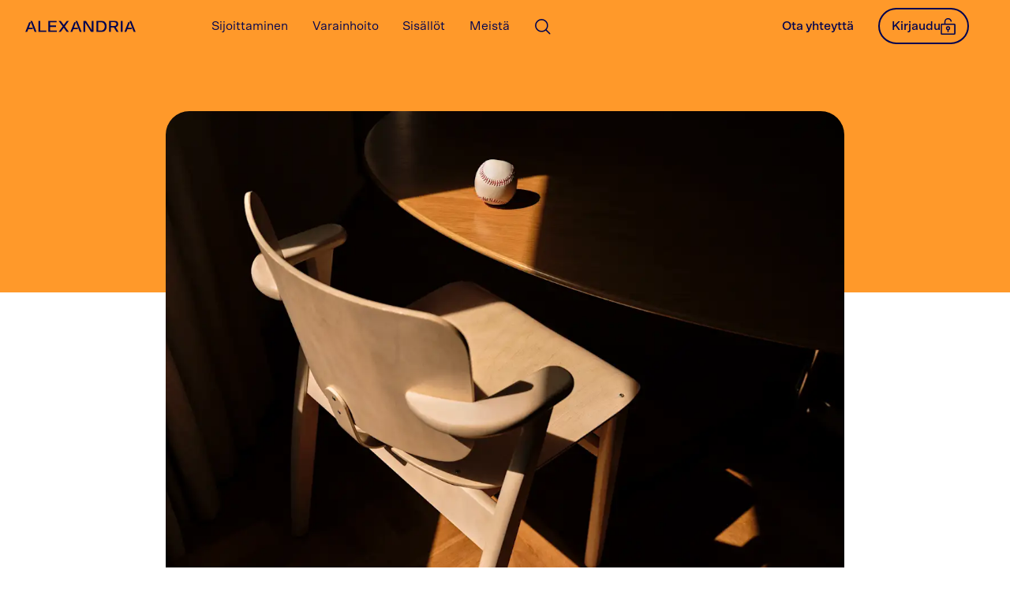

--- FILE ---
content_type: text/html; charset=UTF-8
request_url: https://www.alexandria.fi/sisallot/alexandria-yritysrahoitus-oy-lopettaa-uusien-lainojen-valittamisen/
body_size: 41306
content:
<!DOCTYPE html><html><head><meta charSet="utf-8"/><meta http-equiv="x-ua-compatible" content="ie=edge"/><meta name="viewport" content="width=device-width, initial-scale=1, shrink-to-fit=no"/><meta name="generator" content="Gatsby 5.13.0"/><meta data-rh="true" name="robots" content="index,follow"/><meta data-rh="true" name="googlebot" content="index,follow"/><meta data-rh="true" name="msapplication-TileColor" content="#000450"/><meta name="theme-color" content="#FFFFFF"/><style data-href="/styles.b8bc9b21b320fecb398e.css" data-identity="gatsby-global-css">.mapboxgl-map{-webkit-tap-highlight-color:rgba(0,0,0,0);font:12px/20px Helvetica Neue,Arial,Helvetica,sans-serif;overflow:hidden;position:relative}.mapboxgl-canvas{left:0;position:absolute;top:0}.mapboxgl-map:-webkit-full-screen{height:100%;width:100%}.mapboxgl-canary{background-color:salmon}.mapboxgl-canvas-container.mapboxgl-interactive,.mapboxgl-ctrl-group button.mapboxgl-ctrl-compass{cursor:grab;-webkit-user-select:none;user-select:none}.mapboxgl-canvas-container.mapboxgl-interactive.mapboxgl-track-pointer{cursor:pointer}.mapboxgl-canvas-container.mapboxgl-interactive:active,.mapboxgl-ctrl-group button.mapboxgl-ctrl-compass:active{cursor:grabbing}.mapboxgl-canvas-container.mapboxgl-touch-zoom-rotate,.mapboxgl-canvas-container.mapboxgl-touch-zoom-rotate .mapboxgl-canvas{touch-action:pan-x pan-y}.mapboxgl-canvas-container.mapboxgl-touch-drag-pan,.mapboxgl-canvas-container.mapboxgl-touch-drag-pan .mapboxgl-canvas{touch-action:pinch-zoom}.mapboxgl-canvas-container.mapboxgl-touch-zoom-rotate.mapboxgl-touch-drag-pan,.mapboxgl-canvas-container.mapboxgl-touch-zoom-rotate.mapboxgl-touch-drag-pan .mapboxgl-canvas{touch-action:none}.mapboxgl-ctrl-bottom-left,.mapboxgl-ctrl-bottom-right,.mapboxgl-ctrl-top-left,.mapboxgl-ctrl-top-right{pointer-events:none;position:absolute;z-index:2}.mapboxgl-ctrl-top-left{left:0;top:0}.mapboxgl-ctrl-top-right{right:0;top:0}.mapboxgl-ctrl-bottom-left{bottom:0;left:0}.mapboxgl-ctrl-bottom-right{bottom:0;right:0}.mapboxgl-ctrl{clear:both;pointer-events:auto;transform:translate(0)}.mapboxgl-ctrl-top-left .mapboxgl-ctrl{float:left;margin:10px 0 0 10px}.mapboxgl-ctrl-top-right .mapboxgl-ctrl{float:right;margin:10px 10px 0 0}.mapboxgl-ctrl-bottom-left .mapboxgl-ctrl{float:left;margin:0 0 10px 10px}.mapboxgl-ctrl-bottom-right .mapboxgl-ctrl{float:right;margin:0 10px 10px 0}.mapboxgl-ctrl-group{background:#fff;border-radius:4px}.mapboxgl-ctrl-group:not(:empty){box-shadow:0 0 0 2px rgba(0,0,0,.1)}@media (-ms-high-contrast:active){.mapboxgl-ctrl-group:not(:empty){box-shadow:0 0 0 2px ButtonText}}.mapboxgl-ctrl-group button{background-color:transparent;border:0;box-sizing:border-box;cursor:pointer;display:block;height:29px;outline:none;padding:0;width:29px}.mapboxgl-ctrl-group button+button{border-top:1px solid #ddd}.mapboxgl-ctrl button .mapboxgl-ctrl-icon{background-position:50%;background-repeat:no-repeat;display:block;height:100%;width:100%}@media (-ms-high-contrast:active){.mapboxgl-ctrl-icon{background-color:transparent}.mapboxgl-ctrl-group button+button{border-top:1px solid ButtonText}}.mapboxgl-ctrl button::-moz-focus-inner{border:0;padding:0}.mapboxgl-ctrl-attrib-button:focus,.mapboxgl-ctrl-group button:focus{box-shadow:0 0 2px 2px #0096ff}.mapboxgl-ctrl button:disabled{cursor:not-allowed}.mapboxgl-ctrl button:disabled .mapboxgl-ctrl-icon{opacity:.25}.mapboxgl-ctrl button:not(:disabled):hover{background-color:rgba(0,0,0,.05)}.mapboxgl-ctrl-group button:focus:focus-visible{box-shadow:0 0 2px 2px #0096ff}.mapboxgl-ctrl-group button:focus:not(:focus-visible){box-shadow:none}.mapboxgl-ctrl-group button:focus:first-child{border-radius:4px 4px 0 0}.mapboxgl-ctrl-group button:focus:last-child{border-radius:0 0 4px 4px}.mapboxgl-ctrl-group button:focus:only-child{border-radius:inherit}.mapboxgl-ctrl button.mapboxgl-ctrl-zoom-out .mapboxgl-ctrl-icon{background-image:url("data:image/svg+xml;charset=utf-8,%3Csvg xmlns='http://www.w3.org/2000/svg' width='29' height='29' fill='%23333' viewBox='0 0 29 29'%3E%3Cpath d='M10 13c-.75 0-1.5.75-1.5 1.5S9.25 16 10 16h9c.75 0 1.5-.75 1.5-1.5S19.75 13 19 13h-9z'/%3E%3C/svg%3E")}.mapboxgl-ctrl button.mapboxgl-ctrl-zoom-in .mapboxgl-ctrl-icon{background-image:url("data:image/svg+xml;charset=utf-8,%3Csvg xmlns='http://www.w3.org/2000/svg' width='29' height='29' fill='%23333' viewBox='0 0 29 29'%3E%3Cpath d='M14.5 8.5c-.75 0-1.5.75-1.5 1.5v3h-3c-.75 0-1.5.75-1.5 1.5S9.25 16 10 16h3v3c0 .75.75 1.5 1.5 1.5S16 19.75 16 19v-3h3c.75 0 1.5-.75 1.5-1.5S19.75 13 19 13h-3v-3c0-.75-.75-1.5-1.5-1.5z'/%3E%3C/svg%3E")}@media (-ms-high-contrast:active){.mapboxgl-ctrl button.mapboxgl-ctrl-zoom-out .mapboxgl-ctrl-icon{background-image:url("data:image/svg+xml;charset=utf-8,%3Csvg xmlns='http://www.w3.org/2000/svg' width='29' height='29' fill='%23fff' viewBox='0 0 29 29'%3E%3Cpath d='M10 13c-.75 0-1.5.75-1.5 1.5S9.25 16 10 16h9c.75 0 1.5-.75 1.5-1.5S19.75 13 19 13h-9z'/%3E%3C/svg%3E")}.mapboxgl-ctrl button.mapboxgl-ctrl-zoom-in .mapboxgl-ctrl-icon{background-image:url("data:image/svg+xml;charset=utf-8,%3Csvg xmlns='http://www.w3.org/2000/svg' width='29' height='29' fill='%23fff' viewBox='0 0 29 29'%3E%3Cpath d='M14.5 8.5c-.75 0-1.5.75-1.5 1.5v3h-3c-.75 0-1.5.75-1.5 1.5S9.25 16 10 16h3v3c0 .75.75 1.5 1.5 1.5S16 19.75 16 19v-3h3c.75 0 1.5-.75 1.5-1.5S19.75 13 19 13h-3v-3c0-.75-.75-1.5-1.5-1.5z'/%3E%3C/svg%3E")}}@media (-ms-high-contrast:black-on-white){.mapboxgl-ctrl button.mapboxgl-ctrl-zoom-out .mapboxgl-ctrl-icon{background-image:url("data:image/svg+xml;charset=utf-8,%3Csvg xmlns='http://www.w3.org/2000/svg' width='29' height='29' viewBox='0 0 29 29'%3E%3Cpath d='M10 13c-.75 0-1.5.75-1.5 1.5S9.25 16 10 16h9c.75 0 1.5-.75 1.5-1.5S19.75 13 19 13h-9z'/%3E%3C/svg%3E")}.mapboxgl-ctrl button.mapboxgl-ctrl-zoom-in .mapboxgl-ctrl-icon{background-image:url("data:image/svg+xml;charset=utf-8,%3Csvg xmlns='http://www.w3.org/2000/svg' width='29' height='29' viewBox='0 0 29 29'%3E%3Cpath d='M14.5 8.5c-.75 0-1.5.75-1.5 1.5v3h-3c-.75 0-1.5.75-1.5 1.5S9.25 16 10 16h3v3c0 .75.75 1.5 1.5 1.5S16 19.75 16 19v-3h3c.75 0 1.5-.75 1.5-1.5S19.75 13 19 13h-3v-3c0-.75-.75-1.5-1.5-1.5z'/%3E%3C/svg%3E")}}.mapboxgl-ctrl button.mapboxgl-ctrl-fullscreen .mapboxgl-ctrl-icon{background-image:url("data:image/svg+xml;charset=utf-8,%3Csvg xmlns='http://www.w3.org/2000/svg' width='29' height='29' fill='%23333' viewBox='0 0 29 29'%3E%3Cpath d='M24 16v5.5c0 1.75-.75 2.5-2.5 2.5H16v-1l3-1.5-4-5.5 1-1 5.5 4 1.5-3h1zM6 16l1.5 3 5.5-4 1 1-4 5.5 3 1.5v1H7.5C5.75 24 5 23.25 5 21.5V16h1zm7-11v1l-3 1.5 4 5.5-1 1-5.5-4L6 13H5V7.5C5 5.75 5.75 5 7.5 5H13zm11 2.5c0-1.75-.75-2.5-2.5-2.5H16v1l3 1.5-4 5.5 1 1 5.5-4 1.5 3h1V7.5z'/%3E%3C/svg%3E")}.mapboxgl-ctrl button.mapboxgl-ctrl-shrink .mapboxgl-ctrl-icon{background-image:url("data:image/svg+xml;charset=utf-8,%3Csvg xmlns='http://www.w3.org/2000/svg' width='29' height='29' viewBox='0 0 29 29'%3E%3Cpath d='M18.5 16c-1.75 0-2.5.75-2.5 2.5V24h1l1.5-3 5.5 4 1-1-4-5.5 3-1.5v-1h-5.5zM13 18.5c0-1.75-.75-2.5-2.5-2.5H5v1l3 1.5L4 24l1 1 5.5-4 1.5 3h1v-5.5zm3-8c0 1.75.75 2.5 2.5 2.5H24v-1l-3-1.5L25 5l-1-1-5.5 4L17 5h-1v5.5zM10.5 13c1.75 0 2.5-.75 2.5-2.5V5h-1l-1.5 3L5 4 4 5l4 5.5L5 12v1h5.5z'/%3E%3C/svg%3E")}@media (-ms-high-contrast:active){.mapboxgl-ctrl button.mapboxgl-ctrl-fullscreen .mapboxgl-ctrl-icon{background-image:url("data:image/svg+xml;charset=utf-8,%3Csvg xmlns='http://www.w3.org/2000/svg' width='29' height='29' fill='%23fff' viewBox='0 0 29 29'%3E%3Cpath d='M24 16v5.5c0 1.75-.75 2.5-2.5 2.5H16v-1l3-1.5-4-5.5 1-1 5.5 4 1.5-3h1zM6 16l1.5 3 5.5-4 1 1-4 5.5 3 1.5v1H7.5C5.75 24 5 23.25 5 21.5V16h1zm7-11v1l-3 1.5 4 5.5-1 1-5.5-4L6 13H5V7.5C5 5.75 5.75 5 7.5 5H13zm11 2.5c0-1.75-.75-2.5-2.5-2.5H16v1l3 1.5-4 5.5 1 1 5.5-4 1.5 3h1V7.5z'/%3E%3C/svg%3E")}.mapboxgl-ctrl button.mapboxgl-ctrl-shrink .mapboxgl-ctrl-icon{background-image:url("data:image/svg+xml;charset=utf-8,%3Csvg xmlns='http://www.w3.org/2000/svg' width='29' height='29' fill='%23fff' viewBox='0 0 29 29'%3E%3Cpath d='M18.5 16c-1.75 0-2.5.75-2.5 2.5V24h1l1.5-3 5.5 4 1-1-4-5.5 3-1.5v-1h-5.5zM13 18.5c0-1.75-.75-2.5-2.5-2.5H5v1l3 1.5L4 24l1 1 5.5-4 1.5 3h1v-5.5zm3-8c0 1.75.75 2.5 2.5 2.5H24v-1l-3-1.5L25 5l-1-1-5.5 4L17 5h-1v5.5zM10.5 13c1.75 0 2.5-.75 2.5-2.5V5h-1l-1.5 3L5 4 4 5l4 5.5L5 12v1h5.5z'/%3E%3C/svg%3E")}}@media (-ms-high-contrast:black-on-white){.mapboxgl-ctrl button.mapboxgl-ctrl-fullscreen .mapboxgl-ctrl-icon{background-image:url("data:image/svg+xml;charset=utf-8,%3Csvg xmlns='http://www.w3.org/2000/svg' width='29' height='29' viewBox='0 0 29 29'%3E%3Cpath d='M24 16v5.5c0 1.75-.75 2.5-2.5 2.5H16v-1l3-1.5-4-5.5 1-1 5.5 4 1.5-3h1zM6 16l1.5 3 5.5-4 1 1-4 5.5 3 1.5v1H7.5C5.75 24 5 23.25 5 21.5V16h1zm7-11v1l-3 1.5 4 5.5-1 1-5.5-4L6 13H5V7.5C5 5.75 5.75 5 7.5 5H13zm11 2.5c0-1.75-.75-2.5-2.5-2.5H16v1l3 1.5-4 5.5 1 1 5.5-4 1.5 3h1V7.5z'/%3E%3C/svg%3E")}.mapboxgl-ctrl button.mapboxgl-ctrl-shrink .mapboxgl-ctrl-icon{background-image:url("data:image/svg+xml;charset=utf-8,%3Csvg xmlns='http://www.w3.org/2000/svg' width='29' height='29' viewBox='0 0 29 29'%3E%3Cpath d='M18.5 16c-1.75 0-2.5.75-2.5 2.5V24h1l1.5-3 5.5 4 1-1-4-5.5 3-1.5v-1h-5.5zM13 18.5c0-1.75-.75-2.5-2.5-2.5H5v1l3 1.5L4 24l1 1 5.5-4 1.5 3h1v-5.5zm3-8c0 1.75.75 2.5 2.5 2.5H24v-1l-3-1.5L25 5l-1-1-5.5 4L17 5h-1v5.5zM10.5 13c1.75 0 2.5-.75 2.5-2.5V5h-1l-1.5 3L5 4 4 5l4 5.5L5 12v1h5.5z'/%3E%3C/svg%3E")}}.mapboxgl-ctrl button.mapboxgl-ctrl-compass .mapboxgl-ctrl-icon{background-image:url("data:image/svg+xml;charset=utf-8,%3Csvg xmlns='http://www.w3.org/2000/svg' width='29' height='29' fill='%23333' viewBox='0 0 29 29'%3E%3Cpath d='m10.5 14 4-8 4 8h-8z'/%3E%3Cpath fill='%23ccc' d='m10.5 16 4 8 4-8h-8z'/%3E%3C/svg%3E")}@media (-ms-high-contrast:active){.mapboxgl-ctrl button.mapboxgl-ctrl-compass .mapboxgl-ctrl-icon{background-image:url("data:image/svg+xml;charset=utf-8,%3Csvg xmlns='http://www.w3.org/2000/svg' width='29' height='29' fill='%23fff' viewBox='0 0 29 29'%3E%3Cpath d='m10.5 14 4-8 4 8h-8z'/%3E%3Cpath fill='%23999' d='m10.5 16 4 8 4-8h-8z'/%3E%3C/svg%3E")}}@media (-ms-high-contrast:black-on-white){.mapboxgl-ctrl button.mapboxgl-ctrl-compass .mapboxgl-ctrl-icon{background-image:url("data:image/svg+xml;charset=utf-8,%3Csvg xmlns='http://www.w3.org/2000/svg' width='29' height='29' viewBox='0 0 29 29'%3E%3Cpath d='m10.5 14 4-8 4 8h-8z'/%3E%3Cpath fill='%23ccc' d='m10.5 16 4 8 4-8h-8z'/%3E%3C/svg%3E")}}.mapboxgl-ctrl button.mapboxgl-ctrl-geolocate .mapboxgl-ctrl-icon{background-image:url("data:image/svg+xml;charset=utf-8,%3Csvg xmlns='http://www.w3.org/2000/svg' width='29' height='29' fill='%23333' viewBox='0 0 20 20'%3E%3Cpath d='M10 4C9 4 9 5 9 5v.1A5 5 0 0 0 5.1 9H5s-1 0-1 1 1 1 1 1h.1A5 5 0 0 0 9 14.9v.1s0 1 1 1 1-1 1-1v-.1a5 5 0 0 0 3.9-3.9h.1s1 0 1-1-1-1-1-1h-.1A5 5 0 0 0 11 5.1V5s0-1-1-1zm0 2.5a3.5 3.5 0 1 1 0 7 3.5 3.5 0 1 1 0-7z'/%3E%3Ccircle cx='10' cy='10' r='2'/%3E%3C/svg%3E")}.mapboxgl-ctrl button.mapboxgl-ctrl-geolocate:disabled .mapboxgl-ctrl-icon{background-image:url("data:image/svg+xml;charset=utf-8,%3Csvg xmlns='http://www.w3.org/2000/svg' width='29' height='29' fill='%23aaa' viewBox='0 0 20 20'%3E%3Cpath d='M10 4C9 4 9 5 9 5v.1A5 5 0 0 0 5.1 9H5s-1 0-1 1 1 1 1 1h.1A5 5 0 0 0 9 14.9v.1s0 1 1 1 1-1 1-1v-.1a5 5 0 0 0 3.9-3.9h.1s1 0 1-1-1-1-1-1h-.1A5 5 0 0 0 11 5.1V5s0-1-1-1zm0 2.5a3.5 3.5 0 1 1 0 7 3.5 3.5 0 1 1 0-7z'/%3E%3Ccircle cx='10' cy='10' r='2'/%3E%3Cpath fill='red' d='m14 5 1 1-9 9-1-1 9-9z'/%3E%3C/svg%3E")}.mapboxgl-ctrl button.mapboxgl-ctrl-geolocate.mapboxgl-ctrl-geolocate-active .mapboxgl-ctrl-icon{background-image:url("data:image/svg+xml;charset=utf-8,%3Csvg xmlns='http://www.w3.org/2000/svg' width='29' height='29' fill='%2333b5e5' viewBox='0 0 20 20'%3E%3Cpath d='M10 4C9 4 9 5 9 5v.1A5 5 0 0 0 5.1 9H5s-1 0-1 1 1 1 1 1h.1A5 5 0 0 0 9 14.9v.1s0 1 1 1 1-1 1-1v-.1a5 5 0 0 0 3.9-3.9h.1s1 0 1-1-1-1-1-1h-.1A5 5 0 0 0 11 5.1V5s0-1-1-1zm0 2.5a3.5 3.5 0 1 1 0 7 3.5 3.5 0 1 1 0-7z'/%3E%3Ccircle cx='10' cy='10' r='2'/%3E%3C/svg%3E")}.mapboxgl-ctrl button.mapboxgl-ctrl-geolocate.mapboxgl-ctrl-geolocate-active-error .mapboxgl-ctrl-icon{background-image:url("data:image/svg+xml;charset=utf-8,%3Csvg xmlns='http://www.w3.org/2000/svg' width='29' height='29' fill='%23e58978' viewBox='0 0 20 20'%3E%3Cpath d='M10 4C9 4 9 5 9 5v.1A5 5 0 0 0 5.1 9H5s-1 0-1 1 1 1 1 1h.1A5 5 0 0 0 9 14.9v.1s0 1 1 1 1-1 1-1v-.1a5 5 0 0 0 3.9-3.9h.1s1 0 1-1-1-1-1-1h-.1A5 5 0 0 0 11 5.1V5s0-1-1-1zm0 2.5a3.5 3.5 0 1 1 0 7 3.5 3.5 0 1 1 0-7z'/%3E%3Ccircle cx='10' cy='10' r='2'/%3E%3C/svg%3E")}.mapboxgl-ctrl button.mapboxgl-ctrl-geolocate.mapboxgl-ctrl-geolocate-background .mapboxgl-ctrl-icon{background-image:url("data:image/svg+xml;charset=utf-8,%3Csvg xmlns='http://www.w3.org/2000/svg' width='29' height='29' fill='%2333b5e5' viewBox='0 0 20 20'%3E%3Cpath d='M10 4C9 4 9 5 9 5v.1A5 5 0 0 0 5.1 9H5s-1 0-1 1 1 1 1 1h.1A5 5 0 0 0 9 14.9v.1s0 1 1 1 1-1 1-1v-.1a5 5 0 0 0 3.9-3.9h.1s1 0 1-1-1-1-1-1h-.1A5 5 0 0 0 11 5.1V5s0-1-1-1zm0 2.5a3.5 3.5 0 1 1 0 7 3.5 3.5 0 1 1 0-7z'/%3E%3C/svg%3E")}.mapboxgl-ctrl button.mapboxgl-ctrl-geolocate.mapboxgl-ctrl-geolocate-background-error .mapboxgl-ctrl-icon{background-image:url("data:image/svg+xml;charset=utf-8,%3Csvg xmlns='http://www.w3.org/2000/svg' width='29' height='29' fill='%23e54e33' viewBox='0 0 20 20'%3E%3Cpath d='M10 4C9 4 9 5 9 5v.1A5 5 0 0 0 5.1 9H5s-1 0-1 1 1 1 1 1h.1A5 5 0 0 0 9 14.9v.1s0 1 1 1 1-1 1-1v-.1a5 5 0 0 0 3.9-3.9h.1s1 0 1-1-1-1-1-1h-.1A5 5 0 0 0 11 5.1V5s0-1-1-1zm0 2.5a3.5 3.5 0 1 1 0 7 3.5 3.5 0 1 1 0-7z'/%3E%3C/svg%3E")}.mapboxgl-ctrl button.mapboxgl-ctrl-geolocate.mapboxgl-ctrl-geolocate-waiting .mapboxgl-ctrl-icon{animation:mapboxgl-spin 2s linear infinite}@media (-ms-high-contrast:active){.mapboxgl-ctrl button.mapboxgl-ctrl-geolocate .mapboxgl-ctrl-icon{background-image:url("data:image/svg+xml;charset=utf-8,%3Csvg xmlns='http://www.w3.org/2000/svg' width='29' height='29' fill='%23fff' viewBox='0 0 20 20'%3E%3Cpath d='M10 4C9 4 9 5 9 5v.1A5 5 0 0 0 5.1 9H5s-1 0-1 1 1 1 1 1h.1A5 5 0 0 0 9 14.9v.1s0 1 1 1 1-1 1-1v-.1a5 5 0 0 0 3.9-3.9h.1s1 0 1-1-1-1-1-1h-.1A5 5 0 0 0 11 5.1V5s0-1-1-1zm0 2.5a3.5 3.5 0 1 1 0 7 3.5 3.5 0 1 1 0-7z'/%3E%3Ccircle cx='10' cy='10' r='2'/%3E%3C/svg%3E")}.mapboxgl-ctrl button.mapboxgl-ctrl-geolocate:disabled .mapboxgl-ctrl-icon{background-image:url("data:image/svg+xml;charset=utf-8,%3Csvg xmlns='http://www.w3.org/2000/svg' width='29' height='29' fill='%23999' viewBox='0 0 20 20'%3E%3Cpath d='M10 4C9 4 9 5 9 5v.1A5 5 0 0 0 5.1 9H5s-1 0-1 1 1 1 1 1h.1A5 5 0 0 0 9 14.9v.1s0 1 1 1 1-1 1-1v-.1a5 5 0 0 0 3.9-3.9h.1s1 0 1-1-1-1-1-1h-.1A5 5 0 0 0 11 5.1V5s0-1-1-1zm0 2.5a3.5 3.5 0 1 1 0 7 3.5 3.5 0 1 1 0-7z'/%3E%3Ccircle cx='10' cy='10' r='2'/%3E%3Cpath fill='red' d='m14 5 1 1-9 9-1-1 9-9z'/%3E%3C/svg%3E")}.mapboxgl-ctrl button.mapboxgl-ctrl-geolocate.mapboxgl-ctrl-geolocate-active .mapboxgl-ctrl-icon{background-image:url("data:image/svg+xml;charset=utf-8,%3Csvg xmlns='http://www.w3.org/2000/svg' width='29' height='29' fill='%2333b5e5' viewBox='0 0 20 20'%3E%3Cpath d='M10 4C9 4 9 5 9 5v.1A5 5 0 0 0 5.1 9H5s-1 0-1 1 1 1 1 1h.1A5 5 0 0 0 9 14.9v.1s0 1 1 1 1-1 1-1v-.1a5 5 0 0 0 3.9-3.9h.1s1 0 1-1-1-1-1-1h-.1A5 5 0 0 0 11 5.1V5s0-1-1-1zm0 2.5a3.5 3.5 0 1 1 0 7 3.5 3.5 0 1 1 0-7z'/%3E%3Ccircle cx='10' cy='10' r='2'/%3E%3C/svg%3E")}.mapboxgl-ctrl button.mapboxgl-ctrl-geolocate.mapboxgl-ctrl-geolocate-active-error .mapboxgl-ctrl-icon{background-image:url("data:image/svg+xml;charset=utf-8,%3Csvg xmlns='http://www.w3.org/2000/svg' width='29' height='29' fill='%23e58978' viewBox='0 0 20 20'%3E%3Cpath d='M10 4C9 4 9 5 9 5v.1A5 5 0 0 0 5.1 9H5s-1 0-1 1 1 1 1 1h.1A5 5 0 0 0 9 14.9v.1s0 1 1 1 1-1 1-1v-.1a5 5 0 0 0 3.9-3.9h.1s1 0 1-1-1-1-1-1h-.1A5 5 0 0 0 11 5.1V5s0-1-1-1zm0 2.5a3.5 3.5 0 1 1 0 7 3.5 3.5 0 1 1 0-7z'/%3E%3Ccircle cx='10' cy='10' r='2'/%3E%3C/svg%3E")}.mapboxgl-ctrl button.mapboxgl-ctrl-geolocate.mapboxgl-ctrl-geolocate-background .mapboxgl-ctrl-icon{background-image:url("data:image/svg+xml;charset=utf-8,%3Csvg xmlns='http://www.w3.org/2000/svg' width='29' height='29' fill='%2333b5e5' viewBox='0 0 20 20'%3E%3Cpath d='M10 4C9 4 9 5 9 5v.1A5 5 0 0 0 5.1 9H5s-1 0-1 1 1 1 1 1h.1A5 5 0 0 0 9 14.9v.1s0 1 1 1 1-1 1-1v-.1a5 5 0 0 0 3.9-3.9h.1s1 0 1-1-1-1-1-1h-.1A5 5 0 0 0 11 5.1V5s0-1-1-1zm0 2.5a3.5 3.5 0 1 1 0 7 3.5 3.5 0 1 1 0-7z'/%3E%3C/svg%3E")}.mapboxgl-ctrl button.mapboxgl-ctrl-geolocate.mapboxgl-ctrl-geolocate-background-error .mapboxgl-ctrl-icon{background-image:url("data:image/svg+xml;charset=utf-8,%3Csvg xmlns='http://www.w3.org/2000/svg' width='29' height='29' fill='%23e54e33' viewBox='0 0 20 20'%3E%3Cpath d='M10 4C9 4 9 5 9 5v.1A5 5 0 0 0 5.1 9H5s-1 0-1 1 1 1 1 1h.1A5 5 0 0 0 9 14.9v.1s0 1 1 1 1-1 1-1v-.1a5 5 0 0 0 3.9-3.9h.1s1 0 1-1-1-1-1-1h-.1A5 5 0 0 0 11 5.1V5s0-1-1-1zm0 2.5a3.5 3.5 0 1 1 0 7 3.5 3.5 0 1 1 0-7z'/%3E%3C/svg%3E")}}@media (-ms-high-contrast:black-on-white){.mapboxgl-ctrl button.mapboxgl-ctrl-geolocate .mapboxgl-ctrl-icon{background-image:url("data:image/svg+xml;charset=utf-8,%3Csvg xmlns='http://www.w3.org/2000/svg' width='29' height='29' viewBox='0 0 20 20'%3E%3Cpath d='M10 4C9 4 9 5 9 5v.1A5 5 0 0 0 5.1 9H5s-1 0-1 1 1 1 1 1h.1A5 5 0 0 0 9 14.9v.1s0 1 1 1 1-1 1-1v-.1a5 5 0 0 0 3.9-3.9h.1s1 0 1-1-1-1-1-1h-.1A5 5 0 0 0 11 5.1V5s0-1-1-1zm0 2.5a3.5 3.5 0 1 1 0 7 3.5 3.5 0 1 1 0-7z'/%3E%3Ccircle cx='10' cy='10' r='2'/%3E%3C/svg%3E")}.mapboxgl-ctrl button.mapboxgl-ctrl-geolocate:disabled .mapboxgl-ctrl-icon{background-image:url("data:image/svg+xml;charset=utf-8,%3Csvg xmlns='http://www.w3.org/2000/svg' width='29' height='29' fill='%23666' viewBox='0 0 20 20'%3E%3Cpath d='M10 4C9 4 9 5 9 5v.1A5 5 0 0 0 5.1 9H5s-1 0-1 1 1 1 1 1h.1A5 5 0 0 0 9 14.9v.1s0 1 1 1 1-1 1-1v-.1a5 5 0 0 0 3.9-3.9h.1s1 0 1-1-1-1-1-1h-.1A5 5 0 0 0 11 5.1V5s0-1-1-1zm0 2.5a3.5 3.5 0 1 1 0 7 3.5 3.5 0 1 1 0-7z'/%3E%3Ccircle cx='10' cy='10' r='2'/%3E%3Cpath fill='red' d='m14 5 1 1-9 9-1-1 9-9z'/%3E%3C/svg%3E")}}@keyframes mapboxgl-spin{0%{transform:rotate(0deg)}to{transform:rotate(1turn)}}a.mapboxgl-ctrl-logo{background-image:url("data:image/svg+xml;charset=utf-8,%3Csvg xmlns='http://www.w3.org/2000/svg' xmlns:xlink='http://www.w3.org/1999/xlink' width='88' height='23' fill-rule='evenodd' viewBox='0 0 88 23'%3E%3Cdefs%3E%3Cpath id='prefix__a' d='M11.5 2.25c5.105 0 9.25 4.145 9.25 9.25s-4.145 9.25-9.25 9.25-9.25-4.145-9.25-9.25 4.145-9.25 9.25-9.25zM6.997 15.983c-.051-.338-.828-5.802 2.233-8.873a4.395 4.395 0 0 1 3.13-1.28c1.27 0 2.49.51 3.39 1.42.91.9 1.42 2.12 1.42 3.39 0 1.18-.449 2.301-1.28 3.13C12.72 16.93 7 16 7 16l-.003-.017zM15.3 10.5l-2 .8-.8 2-.8-2-2-.8 2-.8.8-2 .8 2 2 .8z'/%3E%3Cpath id='prefix__b' d='M50.63 8c.13 0 .23.1.23.23V9c.7-.76 1.7-1.18 2.73-1.18 2.17 0 3.95 1.85 3.95 4.17s-1.77 4.19-3.94 4.19c-1.04 0-2.03-.43-2.74-1.18v3.77c0 .13-.1.23-.23.23h-1.4c-.13 0-.23-.1-.23-.23V8.23c0-.12.1-.23.23-.23h1.4zm-3.86.01c.01 0 .01 0 .01-.01.13 0 .22.1.22.22v7.55c0 .12-.1.23-.23.23h-1.4c-.13 0-.23-.1-.23-.23V15c-.7.76-1.69 1.19-2.73 1.19-2.17 0-3.94-1.87-3.94-4.19 0-2.32 1.77-4.19 3.94-4.19 1.03 0 2.02.43 2.73 1.18v-.75c0-.12.1-.23.23-.23h1.4zm26.375-.19a4.24 4.24 0 0 0-4.16 3.29c-.13.59-.13 1.19 0 1.77a4.233 4.233 0 0 0 4.17 3.3c2.35 0 4.26-1.87 4.26-4.19 0-2.32-1.9-4.17-4.27-4.17zM60.63 5c.13 0 .23.1.23.23v3.76c.7-.76 1.7-1.18 2.73-1.18 1.88 0 3.45 1.4 3.84 3.28.13.59.13 1.2 0 1.8-.39 1.88-1.96 3.29-3.84 3.29-1.03 0-2.02-.43-2.73-1.18v.77c0 .12-.1.23-.23.23h-1.4c-.13 0-.23-.1-.23-.23V5.23c0-.12.1-.23.23-.23h1.4zm-34 11h-1.4c-.13 0-.23-.11-.23-.23V8.22c.01-.13.1-.22.23-.22h1.4c.13 0 .22.11.23.22v.68c.5-.68 1.3-1.09 2.16-1.1h.03c1.09 0 2.09.6 2.6 1.55.45-.95 1.4-1.55 2.44-1.56 1.62 0 2.93 1.25 2.9 2.78l.03 5.2c0 .13-.1.23-.23.23h-1.41c-.13 0-.23-.11-.23-.23v-4.59c0-.98-.74-1.71-1.62-1.71-.8 0-1.46.7-1.59 1.62l.01 4.68c0 .13-.11.23-.23.23h-1.41c-.13 0-.23-.11-.23-.23v-4.59c0-.98-.74-1.71-1.62-1.71-.85 0-1.54.79-1.6 1.8v4.5c0 .13-.1.23-.23.23zm53.615 0h-1.61c-.04 0-.08-.01-.12-.03-.09-.06-.13-.19-.06-.28l2.43-3.71-2.39-3.65a.213.213 0 0 1-.03-.12c0-.12.09-.21.21-.21h1.61c.13 0 .24.06.3.17l1.41 2.37 1.4-2.37a.34.34 0 0 1 .3-.17h1.6c.04 0 .08.01.12.03.09.06.13.19.06.28l-2.37 3.65 2.43 3.7c0 .05.01.09.01.13 0 .12-.09.21-.21.21h-1.61c-.13 0-.24-.06-.3-.17l-1.44-2.42-1.44 2.42a.34.34 0 0 1-.3.17zm-7.12-1.49c-1.33 0-2.42-1.12-2.42-2.51 0-1.39 1.08-2.52 2.42-2.52 1.33 0 2.42 1.12 2.42 2.51 0 1.39-1.08 2.51-2.42 2.52zm-19.865 0c-1.32 0-2.39-1.11-2.42-2.48v-.07c.02-1.38 1.09-2.49 2.4-2.49 1.32 0 2.41 1.12 2.41 2.51 0 1.39-1.07 2.52-2.39 2.53zm-8.11-2.48c-.01 1.37-1.09 2.47-2.41 2.47s-2.42-1.12-2.42-2.51c0-1.39 1.08-2.52 2.4-2.52 1.33 0 2.39 1.11 2.41 2.48l.02.08zm18.12 2.47c-1.32 0-2.39-1.11-2.41-2.48v-.06c.02-1.38 1.09-2.48 2.41-2.48s2.42 1.12 2.42 2.51c0 1.39-1.09 2.51-2.42 2.51z'/%3E%3C/defs%3E%3Cmask id='prefix__c'%3E%3Crect width='100%25' height='100%25' fill='%23fff'/%3E%3Cuse xlink:href='%23prefix__a'/%3E%3Cuse xlink:href='%23prefix__b'/%3E%3C/mask%3E%3Cg stroke='%23000' stroke-width='3' opacity='.3'%3E%3Ccircle cx='11.5' cy='11.5' r='9.25' mask='url(%23prefix__c)'/%3E%3Cuse xlink:href='%23prefix__b' mask='url(%23prefix__c)'/%3E%3C/g%3E%3Cg fill='%23fff' opacity='.9'%3E%3Cuse xlink:href='%23prefix__a'/%3E%3Cuse xlink:href='%23prefix__b'/%3E%3C/g%3E%3C/svg%3E");background-repeat:no-repeat;cursor:pointer;display:block;height:23px;margin:0 0 -4px -4px;overflow:hidden;width:88px}a.mapboxgl-ctrl-logo.mapboxgl-compact{width:23px}@media (-ms-high-contrast:active){a.mapboxgl-ctrl-logo{background-color:transparent;background-image:url("data:image/svg+xml;charset=utf-8,%3Csvg xmlns='http://www.w3.org/2000/svg' xmlns:xlink='http://www.w3.org/1999/xlink' width='88' height='23' fill-rule='evenodd' viewBox='0 0 88 23'%3E%3Cdefs%3E%3Cpath id='prefix__a' d='M11.5 2.25c5.105 0 9.25 4.145 9.25 9.25s-4.145 9.25-9.25 9.25-9.25-4.145-9.25-9.25 4.145-9.25 9.25-9.25zM6.997 15.983c-.051-.338-.828-5.802 2.233-8.873a4.395 4.395 0 0 1 3.13-1.28c1.27 0 2.49.51 3.39 1.42.91.9 1.42 2.12 1.42 3.39 0 1.18-.449 2.301-1.28 3.13C12.72 16.93 7 16 7 16l-.003-.017zM15.3 10.5l-2 .8-.8 2-.8-2-2-.8 2-.8.8-2 .8 2 2 .8z'/%3E%3Cpath id='prefix__b' d='M50.63 8c.13 0 .23.1.23.23V9c.7-.76 1.7-1.18 2.73-1.18 2.17 0 3.95 1.85 3.95 4.17s-1.77 4.19-3.94 4.19c-1.04 0-2.03-.43-2.74-1.18v3.77c0 .13-.1.23-.23.23h-1.4c-.13 0-.23-.1-.23-.23V8.23c0-.12.1-.23.23-.23h1.4zm-3.86.01c.01 0 .01 0 .01-.01.13 0 .22.1.22.22v7.55c0 .12-.1.23-.23.23h-1.4c-.13 0-.23-.1-.23-.23V15c-.7.76-1.69 1.19-2.73 1.19-2.17 0-3.94-1.87-3.94-4.19 0-2.32 1.77-4.19 3.94-4.19 1.03 0 2.02.43 2.73 1.18v-.75c0-.12.1-.23.23-.23h1.4zm26.375-.19a4.24 4.24 0 0 0-4.16 3.29c-.13.59-.13 1.19 0 1.77a4.233 4.233 0 0 0 4.17 3.3c2.35 0 4.26-1.87 4.26-4.19 0-2.32-1.9-4.17-4.27-4.17zM60.63 5c.13 0 .23.1.23.23v3.76c.7-.76 1.7-1.18 2.73-1.18 1.88 0 3.45 1.4 3.84 3.28.13.59.13 1.2 0 1.8-.39 1.88-1.96 3.29-3.84 3.29-1.03 0-2.02-.43-2.73-1.18v.77c0 .12-.1.23-.23.23h-1.4c-.13 0-.23-.1-.23-.23V5.23c0-.12.1-.23.23-.23h1.4zm-34 11h-1.4c-.13 0-.23-.11-.23-.23V8.22c.01-.13.1-.22.23-.22h1.4c.13 0 .22.11.23.22v.68c.5-.68 1.3-1.09 2.16-1.1h.03c1.09 0 2.09.6 2.6 1.55.45-.95 1.4-1.55 2.44-1.56 1.62 0 2.93 1.25 2.9 2.78l.03 5.2c0 .13-.1.23-.23.23h-1.41c-.13 0-.23-.11-.23-.23v-4.59c0-.98-.74-1.71-1.62-1.71-.8 0-1.46.7-1.59 1.62l.01 4.68c0 .13-.11.23-.23.23h-1.41c-.13 0-.23-.11-.23-.23v-4.59c0-.98-.74-1.71-1.62-1.71-.85 0-1.54.79-1.6 1.8v4.5c0 .13-.1.23-.23.23zm53.615 0h-1.61c-.04 0-.08-.01-.12-.03-.09-.06-.13-.19-.06-.28l2.43-3.71-2.39-3.65a.213.213 0 0 1-.03-.12c0-.12.09-.21.21-.21h1.61c.13 0 .24.06.3.17l1.41 2.37 1.4-2.37a.34.34 0 0 1 .3-.17h1.6c.04 0 .08.01.12.03.09.06.13.19.06.28l-2.37 3.65 2.43 3.7c0 .05.01.09.01.13 0 .12-.09.21-.21.21h-1.61c-.13 0-.24-.06-.3-.17l-1.44-2.42-1.44 2.42a.34.34 0 0 1-.3.17zm-7.12-1.49c-1.33 0-2.42-1.12-2.42-2.51 0-1.39 1.08-2.52 2.42-2.52 1.33 0 2.42 1.12 2.42 2.51 0 1.39-1.08 2.51-2.42 2.52zm-19.865 0c-1.32 0-2.39-1.11-2.42-2.48v-.07c.02-1.38 1.09-2.49 2.4-2.49 1.32 0 2.41 1.12 2.41 2.51 0 1.39-1.07 2.52-2.39 2.53zm-8.11-2.48c-.01 1.37-1.09 2.47-2.41 2.47s-2.42-1.12-2.42-2.51c0-1.39 1.08-2.52 2.4-2.52 1.33 0 2.39 1.11 2.41 2.48l.02.08zm18.12 2.47c-1.32 0-2.39-1.11-2.41-2.48v-.06c.02-1.38 1.09-2.48 2.41-2.48s2.42 1.12 2.42 2.51c0 1.39-1.09 2.51-2.42 2.51z'/%3E%3C/defs%3E%3Cmask id='prefix__c'%3E%3Crect width='100%25' height='100%25' fill='%23fff'/%3E%3Cuse xlink:href='%23prefix__a'/%3E%3Cuse xlink:href='%23prefix__b'/%3E%3C/mask%3E%3Cg stroke='%23000' stroke-width='3'%3E%3Ccircle cx='11.5' cy='11.5' r='9.25' mask='url(%23prefix__c)'/%3E%3Cuse xlink:href='%23prefix__b' mask='url(%23prefix__c)'/%3E%3C/g%3E%3Cg fill='%23fff'%3E%3Cuse xlink:href='%23prefix__a'/%3E%3Cuse xlink:href='%23prefix__b'/%3E%3C/g%3E%3C/svg%3E")}}@media (-ms-high-contrast:black-on-white){a.mapboxgl-ctrl-logo{background-image:url("data:image/svg+xml;charset=utf-8,%3Csvg xmlns='http://www.w3.org/2000/svg' xmlns:xlink='http://www.w3.org/1999/xlink' width='88' height='23' fill-rule='evenodd' viewBox='0 0 88 23'%3E%3Cdefs%3E%3Cpath id='prefix__a' d='M11.5 2.25c5.105 0 9.25 4.145 9.25 9.25s-4.145 9.25-9.25 9.25-9.25-4.145-9.25-9.25 4.145-9.25 9.25-9.25zM6.997 15.983c-.051-.338-.828-5.802 2.233-8.873a4.395 4.395 0 0 1 3.13-1.28c1.27 0 2.49.51 3.39 1.42.91.9 1.42 2.12 1.42 3.39 0 1.18-.449 2.301-1.28 3.13C12.72 16.93 7 16 7 16l-.003-.017zM15.3 10.5l-2 .8-.8 2-.8-2-2-.8 2-.8.8-2 .8 2 2 .8z'/%3E%3Cpath id='prefix__b' d='M50.63 8c.13 0 .23.1.23.23V9c.7-.76 1.7-1.18 2.73-1.18 2.17 0 3.95 1.85 3.95 4.17s-1.77 4.19-3.94 4.19c-1.04 0-2.03-.43-2.74-1.18v3.77c0 .13-.1.23-.23.23h-1.4c-.13 0-.23-.1-.23-.23V8.23c0-.12.1-.23.23-.23h1.4zm-3.86.01c.01 0 .01 0 .01-.01.13 0 .22.1.22.22v7.55c0 .12-.1.23-.23.23h-1.4c-.13 0-.23-.1-.23-.23V15c-.7.76-1.69 1.19-2.73 1.19-2.17 0-3.94-1.87-3.94-4.19 0-2.32 1.77-4.19 3.94-4.19 1.03 0 2.02.43 2.73 1.18v-.75c0-.12.1-.23.23-.23h1.4zm26.375-.19a4.24 4.24 0 0 0-4.16 3.29c-.13.59-.13 1.19 0 1.77a4.233 4.233 0 0 0 4.17 3.3c2.35 0 4.26-1.87 4.26-4.19 0-2.32-1.9-4.17-4.27-4.17zM60.63 5c.13 0 .23.1.23.23v3.76c.7-.76 1.7-1.18 2.73-1.18 1.88 0 3.45 1.4 3.84 3.28.13.59.13 1.2 0 1.8-.39 1.88-1.96 3.29-3.84 3.29-1.03 0-2.02-.43-2.73-1.18v.77c0 .12-.1.23-.23.23h-1.4c-.13 0-.23-.1-.23-.23V5.23c0-.12.1-.23.23-.23h1.4zm-34 11h-1.4c-.13 0-.23-.11-.23-.23V8.22c.01-.13.1-.22.23-.22h1.4c.13 0 .22.11.23.22v.68c.5-.68 1.3-1.09 2.16-1.1h.03c1.09 0 2.09.6 2.6 1.55.45-.95 1.4-1.55 2.44-1.56 1.62 0 2.93 1.25 2.9 2.78l.03 5.2c0 .13-.1.23-.23.23h-1.41c-.13 0-.23-.11-.23-.23v-4.59c0-.98-.74-1.71-1.62-1.71-.8 0-1.46.7-1.59 1.62l.01 4.68c0 .13-.11.23-.23.23h-1.41c-.13 0-.23-.11-.23-.23v-4.59c0-.98-.74-1.71-1.62-1.71-.85 0-1.54.79-1.6 1.8v4.5c0 .13-.1.23-.23.23zm53.615 0h-1.61c-.04 0-.08-.01-.12-.03-.09-.06-.13-.19-.06-.28l2.43-3.71-2.39-3.65a.213.213 0 0 1-.03-.12c0-.12.09-.21.21-.21h1.61c.13 0 .24.06.3.17l1.41 2.37 1.4-2.37a.34.34 0 0 1 .3-.17h1.6c.04 0 .08.01.12.03.09.06.13.19.06.28l-2.37 3.65 2.43 3.7c0 .05.01.09.01.13 0 .12-.09.21-.21.21h-1.61c-.13 0-.24-.06-.3-.17l-1.44-2.42-1.44 2.42a.34.34 0 0 1-.3.17zm-7.12-1.49c-1.33 0-2.42-1.12-2.42-2.51 0-1.39 1.08-2.52 2.42-2.52 1.33 0 2.42 1.12 2.42 2.51 0 1.39-1.08 2.51-2.42 2.52zm-19.865 0c-1.32 0-2.39-1.11-2.42-2.48v-.07c.02-1.38 1.09-2.49 2.4-2.49 1.32 0 2.41 1.12 2.41 2.51 0 1.39-1.07 2.52-2.39 2.53zm-8.11-2.48c-.01 1.37-1.09 2.47-2.41 2.47s-2.42-1.12-2.42-2.51c0-1.39 1.08-2.52 2.4-2.52 1.33 0 2.39 1.11 2.41 2.48l.02.08zm18.12 2.47c-1.32 0-2.39-1.11-2.41-2.48v-.06c.02-1.38 1.09-2.48 2.41-2.48s2.42 1.12 2.42 2.51c0 1.39-1.09 2.51-2.42 2.51z'/%3E%3C/defs%3E%3Cmask id='prefix__c'%3E%3Crect width='100%25' height='100%25' fill='%23fff'/%3E%3Cuse xlink:href='%23prefix__a'/%3E%3Cuse xlink:href='%23prefix__b'/%3E%3C/mask%3E%3Cg fill='%23fff' stroke='%23fff' stroke-width='3'%3E%3Ccircle cx='11.5' cy='11.5' r='9.25' mask='url(%23prefix__c)'/%3E%3Cuse xlink:href='%23prefix__b' mask='url(%23prefix__c)'/%3E%3C/g%3E%3Cuse xlink:href='%23prefix__a'/%3E%3Cuse xlink:href='%23prefix__b'/%3E%3C/svg%3E")}}.mapboxgl-ctrl.mapboxgl-ctrl-attrib{background-color:hsla(0,0%,100%,.5);margin:0;padding:0 5px}@media screen{.mapboxgl-ctrl-attrib.mapboxgl-compact{background-color:#fff;border-radius:12px;margin:10px;min-height:20px;padding:2px 24px 2px 0;position:relative}.mapboxgl-ctrl-attrib.mapboxgl-compact-show{padding:2px 28px 2px 8px;visibility:visible}.mapboxgl-ctrl-bottom-left>.mapboxgl-ctrl-attrib.mapboxgl-compact-show,.mapboxgl-ctrl-top-left>.mapboxgl-ctrl-attrib.mapboxgl-compact-show{border-radius:12px;padding:2px 8px 2px 28px}.mapboxgl-ctrl-attrib.mapboxgl-compact .mapboxgl-ctrl-attrib-inner{display:none}.mapboxgl-ctrl-attrib-button{background-color:hsla(0,0%,100%,.5);background-image:url("data:image/svg+xml;charset=utf-8,%3Csvg xmlns='http://www.w3.org/2000/svg' width='24' height='24' fill-rule='evenodd' viewBox='0 0 20 20'%3E%3Cpath d='M4 10a6 6 0 1 0 12 0 6 6 0 1 0-12 0m5-3a1 1 0 1 0 2 0 1 1 0 1 0-2 0m0 3a1 1 0 1 1 2 0v3a1 1 0 1 1-2 0'/%3E%3C/svg%3E");border:0;border-radius:12px;box-sizing:border-box;cursor:pointer;display:none;height:24px;outline:none;position:absolute;right:0;top:0;width:24px}.mapboxgl-ctrl-bottom-left .mapboxgl-ctrl-attrib-button,.mapboxgl-ctrl-top-left .mapboxgl-ctrl-attrib-button{left:0}.mapboxgl-ctrl-attrib.mapboxgl-compact .mapboxgl-ctrl-attrib-button,.mapboxgl-ctrl-attrib.mapboxgl-compact-show .mapboxgl-ctrl-attrib-inner{display:block}.mapboxgl-ctrl-attrib.mapboxgl-compact-show .mapboxgl-ctrl-attrib-button{background-color:rgba(0,0,0,.05)}.mapboxgl-ctrl-bottom-right>.mapboxgl-ctrl-attrib.mapboxgl-compact:after{bottom:0;right:0}.mapboxgl-ctrl-top-right>.mapboxgl-ctrl-attrib.mapboxgl-compact:after{right:0;top:0}.mapboxgl-ctrl-top-left>.mapboxgl-ctrl-attrib.mapboxgl-compact:after{left:0;top:0}.mapboxgl-ctrl-bottom-left>.mapboxgl-ctrl-attrib.mapboxgl-compact:after{bottom:0;left:0}}@media screen and (-ms-high-contrast:active){.mapboxgl-ctrl-attrib.mapboxgl-compact:after{background-image:url("data:image/svg+xml;charset=utf-8,%3Csvg xmlns='http://www.w3.org/2000/svg' width='24' height='24' fill='%23fff' fill-rule='evenodd' viewBox='0 0 20 20'%3E%3Cpath d='M4 10a6 6 0 1 0 12 0 6 6 0 1 0-12 0m5-3a1 1 0 1 0 2 0 1 1 0 1 0-2 0m0 3a1 1 0 1 1 2 0v3a1 1 0 1 1-2 0'/%3E%3C/svg%3E")}}@media screen and (-ms-high-contrast:black-on-white){.mapboxgl-ctrl-attrib.mapboxgl-compact:after{background-image:url("data:image/svg+xml;charset=utf-8,%3Csvg xmlns='http://www.w3.org/2000/svg' width='24' height='24' fill-rule='evenodd' viewBox='0 0 20 20'%3E%3Cpath d='M4 10a6 6 0 1 0 12 0 6 6 0 1 0-12 0m5-3a1 1 0 1 0 2 0 1 1 0 1 0-2 0m0 3a1 1 0 1 1 2 0v3a1 1 0 1 1-2 0'/%3E%3C/svg%3E")}}.mapboxgl-ctrl-attrib a{color:rgba(0,0,0,.75);text-decoration:none}.mapboxgl-ctrl-attrib a:hover{color:inherit;text-decoration:underline}.mapboxgl-ctrl-attrib .mapbox-improve-map{font-weight:700;margin-left:2px}.mapboxgl-attrib-empty{display:none}.mapboxgl-ctrl-scale{background-color:hsla(0,0%,100%,.75);border:2px solid #333;border-top:#333;box-sizing:border-box;color:#333;font-size:10px;padding:0 5px}.mapboxgl-popup{display:flex;left:0;pointer-events:none;position:absolute;top:0;will-change:transform}.mapboxgl-popup-anchor-top,.mapboxgl-popup-anchor-top-left,.mapboxgl-popup-anchor-top-right{flex-direction:column}.mapboxgl-popup-anchor-bottom,.mapboxgl-popup-anchor-bottom-left,.mapboxgl-popup-anchor-bottom-right{flex-direction:column-reverse}.mapboxgl-popup-anchor-left{flex-direction:row}.mapboxgl-popup-anchor-right{flex-direction:row-reverse}.mapboxgl-popup-tip{border:10px solid transparent;height:0;width:0;z-index:1}.mapboxgl-popup-anchor-top .mapboxgl-popup-tip{align-self:center;border-bottom-color:#fff;border-top:none}.mapboxgl-popup-anchor-top-left .mapboxgl-popup-tip{align-self:flex-start;border-bottom-color:#fff;border-left:none;border-top:none}.mapboxgl-popup-anchor-top-right .mapboxgl-popup-tip{align-self:flex-end;border-bottom-color:#fff;border-right:none;border-top:none}.mapboxgl-popup-anchor-bottom .mapboxgl-popup-tip{align-self:center;border-bottom:none;border-top-color:#fff}.mapboxgl-popup-anchor-bottom-left .mapboxgl-popup-tip{align-self:flex-start;border-bottom:none;border-left:none;border-top-color:#fff}.mapboxgl-popup-anchor-bottom-right .mapboxgl-popup-tip{align-self:flex-end;border-bottom:none;border-right:none;border-top-color:#fff}.mapboxgl-popup-anchor-left .mapboxgl-popup-tip{align-self:center;border-left:none;border-right-color:#fff}.mapboxgl-popup-anchor-right .mapboxgl-popup-tip{align-self:center;border-left-color:#fff;border-right:none}.mapboxgl-popup-close-button{background-color:transparent;border:0;border-radius:0 3px 0 0;cursor:pointer;position:absolute;right:0;top:0}.mapboxgl-popup-close-button:hover{background-color:rgba(0,0,0,.05)}.mapboxgl-popup-content{background:#fff;border-radius:3px;box-shadow:0 1px 2px rgba(0,0,0,.1);padding:10px 10px 15px;pointer-events:auto;position:relative}.mapboxgl-popup-anchor-top-left .mapboxgl-popup-content{border-top-left-radius:0}.mapboxgl-popup-anchor-top-right .mapboxgl-popup-content{border-top-right-radius:0}.mapboxgl-popup-anchor-bottom-left .mapboxgl-popup-content{border-bottom-left-radius:0}.mapboxgl-popup-anchor-bottom-right .mapboxgl-popup-content{border-bottom-right-radius:0}.mapboxgl-popup-track-pointer{display:none}.mapboxgl-popup-track-pointer *{pointer-events:none;-webkit-user-select:none;user-select:none}.mapboxgl-map:hover .mapboxgl-popup-track-pointer{display:flex}.mapboxgl-map:active .mapboxgl-popup-track-pointer{display:none}.mapboxgl-marker{left:0;position:absolute;top:0;will-change:transform}.mapboxgl-user-location-dot,.mapboxgl-user-location-dot:before{background-color:#1da1f2;border-radius:50%;height:15px;width:15px}.mapboxgl-user-location-dot:before{animation:mapboxgl-user-location-dot-pulse 2s infinite;content:"";position:absolute}.mapboxgl-user-location-dot:after{border:2px solid #fff;border-radius:50%;box-shadow:0 0 3px rgba(0,0,0,.35);box-sizing:border-box;content:"";height:19px;left:-2px;position:absolute;top:-2px;width:19px}@keyframes mapboxgl-user-location-dot-pulse{0%{opacity:1;transform:scale(1)}70%{opacity:0;transform:scale(3)}to{opacity:0;transform:scale(1)}}.mapboxgl-user-location-dot-stale{background-color:#aaa}.mapboxgl-user-location-dot-stale:after{display:none}.mapboxgl-user-location-accuracy-circle{background-color:rgba(29,161,242,.2);border-radius:100%;height:1px;width:1px}.mapboxgl-crosshair,.mapboxgl-crosshair .mapboxgl-interactive,.mapboxgl-crosshair .mapboxgl-interactive:active{cursor:crosshair}.mapboxgl-boxzoom{background:#fff;border:2px dotted #202020;height:0;left:0;opacity:.5;position:absolute;top:0;width:0}@media print{.mapbox-improve-map{display:none}}@font-face{font-family:Saol Display;font-style:normal;font-weight:600;src:url(/static/SaolDisplay-Semibold-fd324f41849ce1433483656214b849c1.woff2) format("woff2"),url(/static/SaolDisplay-Semibold-1757dc9b47663c5aebecc432fcb63e20.woff) format("woff")}@font-face{font-family:Saol Display;font-style:italic;font-weight:600;src:url(/static/SaolDisplay-SemiboldItalic-21c2cbd4c2e147089959bdef84d34e5d.woff2) format("woff2"),url(/static/SaolDisplay-SemiboldItalic-8acf7b28527594bfabd4cabf80c6f4c9.woff) format("woff")}@font-face{font-family:Scto Grotesk A;font-style:normal;font-weight:400;src:url("/static/Scto Grotesk A Regular-b49ff1e6496bdcd593721fb759a52620.woff") format("woff")}@font-face{font-family:Scto Grotesk A;font-style:italic;font-weight:400;src:url("/static/Scto Grotesk A Regular Italic-223ac1984a3e83d7cf25913ae61ab0e7.woff") format("woff")}@font-face{font-family:Scto Grotesk A;font-style:normal;font-weight:500;src:url("/static/Scto Grotesk A Medium-c0bd1de457889ecbbfb24e60f63bdf44.woff") format("woff")}@font-face{font-family:Scto Grotesk A;font-style:italic;font-weight:500;src:url("/static/Scto Grotesk A Medium Italic-9a7c9faf9e7c7688f497009ae3ad8b6a.woff") format("woff")}.rc-slider{border-radius:6px;height:14px;padding:5px 0;position:relative;touch-action:none;width:100%}.rc-slider,.rc-slider *{-webkit-tap-highlight-color:rgba(0,0,0,0);box-sizing:border-box}.rc-slider-rail{background-color:#e9e9e9;width:100%}.rc-slider-rail,.rc-slider-track{border-radius:6px;height:4px;position:absolute}.rc-slider-track{background-color:#abe2fb;left:0}.rc-slider-handle{background-color:#fff;border:2px solid #96dbfa;border-radius:50%;cursor:pointer;cursor:-webkit-grab;cursor:grab;height:14px;margin-top:-5px;position:absolute;touch-action:pan-x;width:14px}.rc-slider-handle-dragging.rc-slider-handle-dragging.rc-slider-handle-dragging{border-color:#57c5f7;box-shadow:0 0 0 5px #96dbfa}.rc-slider-handle:focus{outline:none}.rc-slider-handle-click-focused:focus{border-color:#96dbfa;box-shadow:unset}.rc-slider-handle:hover{border-color:#57c5f7}.rc-slider-handle:active{border-color:#57c5f7;box-shadow:0 0 5px #57c5f7;cursor:grabbing}.rc-slider-mark{font-size:12px;left:0;position:absolute;top:18px;width:100%}.rc-slider-mark-text{color:#999;cursor:pointer;display:inline-block;position:absolute;text-align:center;vertical-align:middle}.rc-slider-mark-text-active{color:#666}.rc-slider-step{background:transparent;height:4px;position:absolute;width:100%}.rc-slider-dot{background-color:#fff;border:2px solid #e9e9e9;border-radius:50%;bottom:-2px;cursor:pointer;height:8px;margin-left:-4px;position:absolute;vertical-align:middle;width:8px}.rc-slider-dot-active{border-color:#96dbfa}.rc-slider-dot-reverse{margin-right:-4px}.rc-slider-disabled{background-color:#e9e9e9}.rc-slider-disabled .rc-slider-track{background-color:#ccc}.rc-slider-disabled .rc-slider-dot,.rc-slider-disabled .rc-slider-handle{background-color:#fff;border-color:#ccc;box-shadow:none;cursor:not-allowed}.rc-slider-disabled .rc-slider-dot,.rc-slider-disabled .rc-slider-mark-text{cursor:not-allowed!important}.rc-slider-vertical{height:100%;padding:0 5px;width:14px}.rc-slider-vertical .rc-slider-rail{height:100%;width:4px}.rc-slider-vertical .rc-slider-track{bottom:0;left:5px;width:4px}.rc-slider-vertical .rc-slider-handle{margin-left:-5px;touch-action:pan-y}.rc-slider-vertical .rc-slider-mark{height:100%;left:18px;top:0}.rc-slider-vertical .rc-slider-step{height:100%;width:4px}.rc-slider-vertical .rc-slider-dot{left:2px;margin-bottom:-4px}.rc-slider-vertical .rc-slider-dot:first-child,.rc-slider-vertical .rc-slider-dot:last-child{margin-bottom:-4px}.rc-slider-tooltip-zoom-down-appear,.rc-slider-tooltip-zoom-down-enter,.rc-slider-tooltip-zoom-down-leave{animation-duration:.3s;animation-fill-mode:both;animation-play-state:paused;display:block!important}.rc-slider-tooltip-zoom-down-appear.rc-slider-tooltip-zoom-down-appear-active,.rc-slider-tooltip-zoom-down-enter.rc-slider-tooltip-zoom-down-enter-active{animation-name:rcSliderTooltipZoomDownIn;animation-play-state:running}.rc-slider-tooltip-zoom-down-leave.rc-slider-tooltip-zoom-down-leave-active{animation-name:rcSliderTooltipZoomDownOut;animation-play-state:running}.rc-slider-tooltip-zoom-down-appear,.rc-slider-tooltip-zoom-down-enter{animation-timing-function:cubic-bezier(.23,1,.32,1);transform:scale(0)}.rc-slider-tooltip-zoom-down-leave{animation-timing-function:cubic-bezier(.755,.05,.855,.06)}@keyframes rcSliderTooltipZoomDownIn{0%{opacity:0;transform:scale(0);transform-origin:50% 100%}to{transform:scale(1);transform-origin:50% 100%}}@keyframes rcSliderTooltipZoomDownOut{0%{transform:scale(1);transform-origin:50% 100%}to{opacity:0;transform:scale(0);transform-origin:50% 100%}}.rc-slider-tooltip{left:-9999px;position:absolute;top:-9999px;visibility:visible}.rc-slider-tooltip,.rc-slider-tooltip *{-webkit-tap-highlight-color:rgba(0,0,0,0);box-sizing:border-box}.rc-slider-tooltip-hidden{display:none}.rc-slider-tooltip-placement-top{padding:4px 0 8px}.rc-slider-tooltip-inner{background-color:#6c6c6c;border-radius:6px;box-shadow:0 0 4px #d9d9d9;color:#fff;font-size:12px;height:24px;line-height:1;min-width:24px;padding:6px 2px;text-align:center;text-decoration:none}.rc-slider-tooltip-arrow{border-color:transparent;border-style:solid;height:0;position:absolute;width:0}.rc-slider-tooltip-placement-top .rc-slider-tooltip-arrow{border-top-color:#6c6c6c;border-width:4px 4px 0;bottom:4px;left:50%;margin-left:-4px}.react-calendar{background:#fff;border:1px solid #a0a096;font-family:Arial,Helvetica,sans-serif;line-height:1.125em;max-width:100%;width:350px}.react-calendar--doubleView{width:700px}.react-calendar--doubleView .react-calendar__viewContainer{display:flex;margin:-.5em}.react-calendar--doubleView .react-calendar__viewContainer>*{margin:.5em;width:50%}.react-calendar,.react-calendar *,.react-calendar :after,.react-calendar :before{box-sizing:border-box}.react-calendar button{border:0;margin:0;outline:none}.react-calendar button:enabled:hover{cursor:pointer}.react-calendar__navigation{display:flex;height:44px;margin-bottom:1em}.react-calendar__navigation button{background:none;min-width:44px}.react-calendar__navigation button:disabled{background-color:#f0f0f0}.react-calendar__navigation button:enabled:focus,.react-calendar__navigation button:enabled:hover{background-color:#e6e6e6}.react-calendar__month-view__weekdays{font-size:.75em;font-weight:700;text-align:center;text-transform:uppercase}.react-calendar__month-view__weekdays__weekday{padding:.5em}.react-calendar__month-view__weekNumbers .react-calendar__tile{align-items:center;display:flex;font-size:.75em;font-weight:700;justify-content:center}.react-calendar__month-view__days__day--weekend{color:#d10000}.react-calendar__month-view__days__day--neighboringMonth{color:#757575}.react-calendar__century-view .react-calendar__tile,.react-calendar__decade-view .react-calendar__tile,.react-calendar__year-view .react-calendar__tile{padding:2em .5em}.react-calendar__tile{background:none;line-height:16px;max-width:100%;padding:10px 6.6667px;text-align:center}.react-calendar__tile:disabled{background-color:#f0f0f0}.react-calendar__tile:enabled:focus,.react-calendar__tile:enabled:hover{background-color:#e6e6e6}.react-calendar__tile--now{background:#ffff76}.react-calendar__tile--now:enabled:focus,.react-calendar__tile--now:enabled:hover{background:#ffffa9}.react-calendar__tile--hasActive{background:#76baff}.react-calendar__tile--hasActive:enabled:focus,.react-calendar__tile--hasActive:enabled:hover{background:#a9d4ff}.react-calendar__tile--active{background:#006edc;color:#fff}.react-calendar__tile--active:enabled:focus,.react-calendar__tile--active:enabled:hover{background:#1087ff}.react-calendar--selectRange .react-calendar__tile--hover{background-color:#e6e6e6}.react-date-picker{display:inline-flex;position:relative}.react-date-picker,.react-date-picker *,.react-date-picker :after,.react-date-picker :before{box-sizing:border-box}.react-date-picker--disabled{background-color:#f0f0f0;color:#6d6d6d}.react-date-picker__wrapper{border:thin solid gray;display:flex;flex-grow:1;flex-shrink:0}.react-date-picker__inputGroup{box-sizing:content-box;flex-grow:1;min-width:calc(12px + 4.754em);padding:0 2px}.react-date-picker__inputGroup__divider{padding:1px 0;white-space:pre}.react-date-picker__inputGroup__input{-moz-appearance:textfield;background:none;border:0;box-sizing:content-box;font:inherit;height:100%;min-width:.54em;padding:0 1px;position:relative}.react-date-picker__inputGroup__input::-webkit-inner-spin-button,.react-date-picker__inputGroup__input::-webkit-outer-spin-button{-webkit-appearance:none;margin:0}.react-date-picker__inputGroup__input:invalid{background:rgba(255,0,0,.1)}.react-date-picker__inputGroup__input--hasLeadingZero{margin-left:-.54em;padding-left:calc(1px + .54em)}.react-date-picker__button{background:transparent;border:0;padding:4px 6px}.react-date-picker__button:enabled{cursor:pointer}.react-date-picker__button:enabled:focus .react-date-picker__button__icon,.react-date-picker__button:enabled:hover .react-date-picker__button__icon{stroke:#0078d7}.react-date-picker__button:disabled .react-date-picker__button__icon{stroke:#6d6d6d}.react-date-picker__button svg{display:inherit}.react-date-picker__calendar{left:0;max-width:100vw;position:absolute;top:100%;width:350px;z-index:1}.react-date-picker__calendar--closed{display:none}.react-date-picker__calendar .react-calendar{border-width:thin}</style><title data-rh="true"></title><link data-rh="true" rel="mask-icon" href="[data-uri]" color="#000450"/><style>.gatsby-image-wrapper{position:relative;overflow:hidden}.gatsby-image-wrapper picture.object-fit-polyfill{position:static!important}.gatsby-image-wrapper img{bottom:0;height:100%;left:0;margin:0;max-width:none;padding:0;position:absolute;right:0;top:0;width:100%;object-fit:cover}.gatsby-image-wrapper [data-main-image]{opacity:0;transform:translateZ(0);transition:opacity .25s linear;will-change:opacity}.gatsby-image-wrapper-constrained{display:inline-block;vertical-align:top}</style><noscript><style>.gatsby-image-wrapper noscript [data-main-image]{opacity:1!important}.gatsby-image-wrapper [data-placeholder-image]{opacity:0!important}</style></noscript><script type="module">const e="undefined"!=typeof HTMLImageElement&&"loading"in HTMLImageElement.prototype;e&&document.body.addEventListener("load",(function(e){const t=e.target;if(void 0===t.dataset.mainImage)return;if(void 0===t.dataset.gatsbyImageSsr)return;let a=null,n=t;for(;null===a&&n;)void 0!==n.parentNode.dataset.gatsbyImageWrapper&&(a=n.parentNode),n=n.parentNode;const o=a.querySelector("[data-placeholder-image]"),r=new Image;r.src=t.currentSrc,r.decode().catch((()=>{})).then((()=>{t.style.opacity=1,o&&(o.style.opacity=0,o.style.transition="opacity 500ms linear")}))}),!0);</script><style data-styled="" data-styled-version="5.3.11">.AZVEP.AZVEP{font:600 2.5rem/1.2 'Saol Display';line-height:1.2;margin-top:0;}/*!sc*/
.kCoEIQ.kCoEIQ{font:600 1.5rem/1.2 'Saol Display';line-height:1.2;margin-top:0;}/*!sc*/
data-styled.g1[id="headings__Heading-sc-17qikq9-0"]{content:"AZVEP,kCoEIQ,"}/*!sc*/
.cOORog.cOORog{font:600 1.375em/1.4 'Saol Display';line-height:1.4;margin-top:0;}/*!sc*/
data-styled.g3[id="headings-sc-17qikq9-2"]{content:"cOORog,"}/*!sc*/
.iHapeC{padding:0 32px;margin-left:auto;margin-right:auto;width:100%;max-width:1364px;}/*!sc*/
@media (min-width:768px){}/*!sc*/
@media (max-width:959px){.iHapeC{margin-bottom:0;padding:0 20px;}}/*!sc*/
data-styled.g4[id="container-sc-15jbeqp-0"]{content:"iHapeC,"}/*!sc*/
.gWQWWM{margin:0 0.46em;position:relative;}/*!sc*/
.gWQWWM:first-of-type{margin-left:0;}/*!sc*/
.gWQWWM:last-of-type{margin-right:0;}/*!sc*/
data-styled.g5[id="navItem-sc-1jxhbzk-0"]{content:"gWQWWM,"}/*!sc*/
.iBaPgq{-webkit-clip:rect(0 0 0 0);clip:rect(0 0 0 0);-webkit-clip-path:inset(50%);clip-path:inset(50%);height:1px;overflow:hidden;position:absolute;white-space:nowrap;width:1px;}/*!sc*/
data-styled.g6[id="accessibilityText-sc-uh5lfy-0"]{content:"iBaPgq,"}/*!sc*/
.cCuZQP:active span{color:#FF6063;}/*!sc*/
data-styled.g7[id="link__StyledLink-sc-pau99n-0"]{content:"cCuZQP,"}/*!sc*/
.gkOhMy:active span{color:#FFFFFF;}/*!sc*/
.kVyowA{position:relative;}/*!sc*/
.kVyowA:active span{color:#FF6063;}/*!sc*/
.kVyowA:before{content:'';border:2px solid transparent;position:absolute;border-radius:6px;left:0;right:0;bottom:0;top:0;margin:-.35em;}/*!sc*/
.kVyowA:focus,.kVyowA:hover,.kVyowA:active{outline:none;}/*!sc*/
.kVyowA:focus:not(:hover):not(:active):before{border-color:#FF6063;-webkit-transition-timing-function:ease-out;transition-timing-function:ease-out;}/*!sc*/
.cOPzUB:active span{color:#FF6063;}/*!sc*/
data-styled.g8[id="link__StyledLink-sc-pau99n-0-Component"]{content:"gkOhMy,kVyowA,cOPzUB,"}/*!sc*/
.chqGog{padding:0 1em;cursor:pointer;width:100%;display:block;}/*!sc*/
.chqGog:hover,.chqGog:focus,.chqGog:active{outline:none;}/*!sc*/
.chqGog .navLink__ContentStyle-sc-2dhezs-0{border-style:solid;border-color:transparent;border-width:4px 0;color:inherit;padding:.3125em 0;display:-webkit-inline-box;display:-webkit-inline-flex;display:-ms-inline-flexbox;display:inline-flex;-webkit-transition:none;transition:none;border-radius:0;text-align:center;-webkit-align-items:center;-webkit-box-align:center;-ms-flex-align:center;align-items:center;height:55px;}/*!sc*/
.chqGog:active:not([href="/"]) .navLink__ContentStyle-sc-2dhezs-0{border-bottom-color:transparent;}/*!sc*/
.navLink__Wrapper-sc-2dhezs-1 > span .navLink__Wrapper-sc-2dhezs-1:hover:not(:focus):not([aria-expanded="true"]):not([aria-current="page"]):not([href="/"]) .navLink__ContentStyle-sc-2dhezs-0:not(:hover):before,.chqGog[aria-current="page"]:not([href="/"]) .navLink__ContentStyle-sc-2dhezs-0:not(:hover):before{content:"";position:absolute;height:4px;width:49.5px;top:100%;left:50%;-webkit-transform:translateX(-50%);-ms-transform:translateX(-50%);transform:translateX(-50%);background:#FFFFFF;border-radius:0;}/*!sc*/
ul ul .navLink__Wrapper-sc-2dhezs-1 > span .navLink__Wrapper-sc-2dhezs-1:hover:not(:focus):not([aria-expanded="true"]):not([aria-current="page"]):not([href="/"]) .navLink__ContentStyle-sc-2dhezs-0,ul ul .chqGog[aria-current="page"]:not([href="/"]) .navLink__ContentStyle-sc-2dhezs-0{border-bottom-color:transparent;border-bottom-color:currentColor;}/*!sc*/
.chqGog[aria-current="page"]{cursor:default;pointer-events:none;}/*!sc*/
@media screen and (min-width:960px){.chqGog{padding:.25rem 0.5em;}.chqGog .navLink__ContentStyle-sc-2dhezs-0{position:relative;padding:calc(.3125em - 1px) 0;line-height:1.25;}.chqGog .navLink__ContentStyle-sc-2dhezs-0:before{content:'';border:2px solid transparent;position:absolute;left:-.5em;right:-.5em;top:-.5em;bottom:-.5em;border-radius:16px;}.chqGog:focus:not(:active):not([href="/"]):not([aria-expanded="true"]) .navLink__ContentStyle-sc-2dhezs-0:before{border-color:#FFFFFF;}.chqGog:hover:not(:focus):not([aria-current="page"]):not([href="/"]) .navLink__ContentStyle-sc-2dhezs-0{border-bottom-color:#EBE8e8;}[role="menuitem"] .navLink__Wrapper-sc-2dhezs-1{padding:.125rem 0.5em .375rem;}[role="menuitem"] .navLink__Wrapper-sc-2dhezs-1 .navLink__ContentStyle-sc-2dhezs-0{padding:.5rem 0 .25rem;}[role="menuitem"] .navLink__Wrapper-sc-2dhezs-1 .navLink__ContentStyle-sc-2dhezs-0:before{left:-.75em;right:-.75em;top:-.25em;bottom:-.5em;}}/*!sc*/
@media screen and (max-width:959px){.chqGog .navLink__ContentStyle-sc-2dhezs-0{font-size:20px;}.navLink__Wrapper-sc-2dhezs-1 .navLink__ContentStyle-sc-2dhezs-0.navLink__Wrapper-sc-2dhezs-1 .navLink__ContentStyle-sc-2dhezs-0{font:400 1.75rem/1.4 'Scto Grotesk A';line-height:1.4;margin-top:0;}.chqGog .navLink__ContentStyle-sc-2dhezs-0:after{display:none;}}/*!sc*/
data-styled.g12[id="navLink__Wrapper-sc-2dhezs-1"]{content:"chqGog,"}/*!sc*/
.hbyiUK{padding:0 1em;cursor:pointer;width:100%;display:block;}/*!sc*/
.hbyiUK:hover,.hbyiUK:focus,.hbyiUK:active{outline:none;}/*!sc*/
.hbyiUK .navLink__ContentStyle-sc-2dhezs-0{border-style:solid;border-color:transparent;border-width:4px 0;color:inherit;padding:.3125em 0;display:-webkit-inline-box;display:-webkit-inline-flex;display:-ms-inline-flexbox;display:inline-flex;-webkit-transition:none;transition:none;border-radius:0;text-align:center;-webkit-align-items:center;-webkit-box-align:center;-ms-flex-align:center;align-items:center;height:55px;}/*!sc*/
.hbyiUK:active:not([href="/"]) .navLink__ContentStyle-sc-2dhezs-0{border-bottom-color:transparent;}/*!sc*/
.navLink__Wrapper-sc-2dhezs-1-Component > span .navLink__Wrapper-sc-2dhezs-1-Component:hover:not(:focus):not([aria-expanded="true"]):not([aria-current="page"]):not([href="/"]) .navLink__ContentStyle-sc-2dhezs-0:not(:hover):before,.hbyiUK[aria-current="page"]:not([href="/"]) .navLink__ContentStyle-sc-2dhezs-0:not(:hover):before{content:"";position:absolute;height:4px;width:49.5px;top:100%;left:50%;-webkit-transform:translateX(-50%);-ms-transform:translateX(-50%);transform:translateX(-50%);background:#FFFFFF;border-radius:0;}/*!sc*/
ul ul .navLink__Wrapper-sc-2dhezs-1-Component > span .navLink__Wrapper-sc-2dhezs-1-Component:hover:not(:focus):not([aria-expanded="true"]):not([aria-current="page"]):not([href="/"]) .navLink__ContentStyle-sc-2dhezs-0,ul ul .hbyiUK[aria-current="page"]:not([href="/"]) .navLink__ContentStyle-sc-2dhezs-0{border-bottom-color:transparent;border-bottom-color:currentColor;}/*!sc*/
.hbyiUK[aria-current="page"]{cursor:default;pointer-events:none;}/*!sc*/
@media screen and (min-width:960px){.hbyiUK{padding:.25rem 0.5em;}.hbyiUK .navLink__ContentStyle-sc-2dhezs-0{position:relative;padding:calc(.3125em - 1px) 0;line-height:1.25;}.hbyiUK .navLink__ContentStyle-sc-2dhezs-0:before{content:'';border:2px solid transparent;position:absolute;left:-.5em;right:-.5em;top:-.5em;bottom:-.5em;border-radius:16px;}.hbyiUK:focus:not(:active):not([href="/"]):not([aria-expanded="true"]) .navLink__ContentStyle-sc-2dhezs-0:before{border-color:#FFFFFF;}.hbyiUK:hover:not(:focus):not([aria-current="page"]):not([href="/"]) .navLink__ContentStyle-sc-2dhezs-0{border-bottom-color:#EBE8e8;}[role="menuitem"] .navLink__Wrapper-sc-2dhezs-1-Component{padding:.125rem 0.5em .375rem;}[role="menuitem"] .navLink__Wrapper-sc-2dhezs-1-Component .navLink__ContentStyle-sc-2dhezs-0{padding:.5rem 0 .25rem;}[role="menuitem"] .navLink__Wrapper-sc-2dhezs-1-Component .navLink__ContentStyle-sc-2dhezs-0:before{left:-.75em;right:-.75em;top:-.25em;bottom:-.5em;}}/*!sc*/
@media screen and (max-width:959px){.hbyiUK .navLink__ContentStyle-sc-2dhezs-0{font-size:20px;}.navLink__Wrapper-sc-2dhezs-1-Component .navLink__ContentStyle-sc-2dhezs-0.navLink__Wrapper-sc-2dhezs-1-Component .navLink__ContentStyle-sc-2dhezs-0{font:400 1.75rem/1.4 'Scto Grotesk A';line-height:1.4;margin-top:0;}.hbyiUK .navLink__ContentStyle-sc-2dhezs-0:after{display:none;}}/*!sc*/
data-styled.g13[id="navLink__Wrapper-sc-2dhezs-1-Component"]{content:"hbyiUK,"}/*!sc*/
.dvModF{font-size:1em;background:none;display:inline-block;border:2px solid currentColor;border-radius:100px;padding:.3125em 1.5em;text-align:center;line-height:1.4;color:#000450;-webkit-transition:color 0.125s ease-in,border-color 0.125s ease-in,background-color 0.125s ease-in;transition:color 0.125s ease-in,border-color 0.125s ease-in,background-color 0.125s ease-in;font-weight:500;font-size:16px;line-height:20px;}/*!sc*/
.dvModF:hover,.dvModF:focus,.dvModF:active,.dvModF[aria-selected='true'],.dvModF[aria-checked='true'],.dvModF[data-hover='true']{-webkit-text-decoration:none;text-decoration:none;outline:none;-webkit-transition-timing-function:ease-out;transition-timing-function:ease-out;}/*!sc*/
.dvModF:hover,.dvModF:focus,.dvModF:focus-within,.dvModF[aria-selected='true'],.dvModF[aria-checked='true'],.dvModF[data-hover='true']{background-color:#000450;border-color:#000450;color:#FF992A;}/*!sc*/
.dvModF:hover > svg > path,.dvModF:focus > svg > path,.dvModF:focus-within > svg > path,.dvModF[aria-selected='true'] > svg > path,.dvModF[aria-checked='true'] > svg > path,.dvModF[data-hover='true'] > svg > path{fill:#FF992A;}/*!sc*/
.dvModF:active{background-color:#FF992A;border-color:#FF992A;color:#000450;}/*!sc*/
@media screen and (max-width:767px){.dvModF{background-color:#FF992A;border:2px solid #000450;color:#000450;font-weight:500;font-size:16px;line-height:20px;}}/*!sc*/
.dvModF:disabled{cursor:not-allowed;opacity:0.5;pointer-events:none;}/*!sc*/
.dvModF[aria-selected='true']{pointer-events:none;cursor:default;}/*!sc*/
.dvModF:focus{outline:2px solid #FFFFFF;outline-offset:2px;}/*!sc*/
.jsuWuZ{font-size:1em;background:none;display:inline-block;border:2px solid currentColor;border-radius:100px;padding:.3125em 1.5em;text-align:center;line-height:1.4;color:#000450;-webkit-transition:color 0.125s ease-in,border-color 0.125s ease-in,background-color 0.125s ease-in;transition:color 0.125s ease-in,border-color 0.125s ease-in,background-color 0.125s ease-in;font-weight:500;font-size:16px;line-height:20px;padding:.5em 3em;}/*!sc*/
.jsuWuZ:hover,.jsuWuZ:focus,.jsuWuZ:active,.jsuWuZ[aria-selected='true'],.jsuWuZ[aria-checked='true'],.jsuWuZ[data-hover='true']{-webkit-text-decoration:none;text-decoration:none;outline:none;-webkit-transition-timing-function:ease-out;transition-timing-function:ease-out;}/*!sc*/
.jsuWuZ:hover,.jsuWuZ:focus,.jsuWuZ:focus-within,.jsuWuZ[aria-selected='true'],.jsuWuZ[aria-checked='true'],.jsuWuZ[data-hover='true']{background-color:#000450;border-color:#000450;color:#FF992A;}/*!sc*/
.jsuWuZ:hover > svg > path,.jsuWuZ:focus > svg > path,.jsuWuZ:focus-within > svg > path,.jsuWuZ[aria-selected='true'] > svg > path,.jsuWuZ[aria-checked='true'] > svg > path,.jsuWuZ[data-hover='true'] > svg > path{fill:#FF992A;}/*!sc*/
.jsuWuZ:active{background-color:#FF992A;border-color:#FF992A;color:#000450;}/*!sc*/
@media screen and (max-width:767px){.jsuWuZ{background-color:#FF992A;border:2px solid #000450;color:#000450;font-weight:500;font-size:16px;line-height:20px;}}/*!sc*/
.jsuWuZ:disabled{cursor:not-allowed;opacity:0.5;pointer-events:none;}/*!sc*/
.jsuWuZ[aria-selected='true']{pointer-events:none;cursor:default;}/*!sc*/
.jsuWuZ:focus{outline:2px solid #FFFFFF;outline-offset:2px;}/*!sc*/
.chmlSQ{font-size:1em;background:none;display:inline-block;border:2px solid currentColor;border-radius:100px;padding:.3125em 1.5em;text-align:center;line-height:1.4;color:#FFFFFF;-webkit-transition:color 0.125s ease-in,border-color 0.125s ease-in,background-color 0.125s ease-in;transition:color 0.125s ease-in,border-color 0.125s ease-in,background-color 0.125s ease-in;font-weight:500;font-size:16px;line-height:20px;}/*!sc*/
.chmlSQ:hover,.chmlSQ:focus,.chmlSQ:active,.chmlSQ[aria-selected='true'],.chmlSQ[aria-checked='true'],.chmlSQ[data-hover='true']{-webkit-text-decoration:none;text-decoration:none;outline:none;-webkit-transition-timing-function:ease-out;transition-timing-function:ease-out;}/*!sc*/
.chmlSQ:hover,.chmlSQ:focus,.chmlSQ:focus-within,.chmlSQ[aria-selected='true'],.chmlSQ[aria-checked='true'],.chmlSQ[data-hover='true']{background-color:#FFFFFF;border-color:#FFFFFF;color:#000450;}/*!sc*/
.chmlSQ:hover > svg > path,.chmlSQ:focus > svg > path,.chmlSQ:focus-within > svg > path,.chmlSQ[aria-selected='true'] > svg > path,.chmlSQ[aria-checked='true'] > svg > path,.chmlSQ[data-hover='true'] > svg > path{fill:#000450;}/*!sc*/
.chmlSQ:active{background-color:#000450;border-color:#000450;color:#FFFFFF;}/*!sc*/
@media screen and (max-width:767px){.chmlSQ{background-color:#000450;border:2px solid #FFFFFF;color:#FFFFFF;font-weight:500;font-size:16px;line-height:20px;}}/*!sc*/
.chmlSQ:disabled{cursor:not-allowed;opacity:0.5;pointer-events:none;}/*!sc*/
.chmlSQ[aria-selected='true']{pointer-events:none;cursor:default;}/*!sc*/
.chmlSQ:focus{outline:2px solid #FF6063;outline-offset:2px;}/*!sc*/
data-styled.g14[id="button-sc-76d26s-0"]{content:"dvModF,jsuWuZ,chmlSQ,"}/*!sc*/
.bBSYNn{display:-webkit-box;display:-webkit-flex;display:-ms-flexbox;display:flex;-webkit-align-items:center;-webkit-box-align:center;-ms-flex-align:center;align-items:center;margin-right:80px;}/*!sc*/
.bBSYNn:hover svg,.bBSYNn:active svg{-webkit-transform:scale(1.05);-ms-transform:scale(1.05);transform:scale(1.05);-webkit-transition-timing-function:ease-out;transition-timing-function:ease-out;}/*!sc*/
.bBSYNn:focus-within{outline:2px solid #FFFFFF;}/*!sc*/
.bBSYNn a{margin-left:-0.5em;}/*!sc*/
.bBSYNn svg{width:140px;height:100%;-webkit-transition:-webkit-transform 0.25s ease-in;-webkit-transition:transform 0.25s ease-in;transition:transform 0.25s ease-in;}/*!sc*/
.bBSYNn svg path{fill:currentColor;}/*!sc*/
data-styled.g23[id="desktopNavbar__LogoContainer-sc-w58ocv-0"]{content:"bBSYNn,"}/*!sc*/
.cwTUiZ{display:-webkit-box;display:-webkit-flex;display:-ms-flexbox;display:flex;-webkit-flex-direction:column;-ms-flex-direction:column;flex-direction:column;-webkit-align-items:center;-webkit-box-align:center;-ms-flex-align:center;align-items:center;height:66px;position:fixed;width:100%;background:#FF992A;z-index:320;}/*!sc*/
@media (max-width:599px){.cwTUiZ{display:none;}}/*!sc*/
@media (min-width:600px) and (max-width:767px){.cwTUiZ{display:none;}}/*!sc*/
@media (min-width:768px) and (max-width:959px){.cwTUiZ{display:none;}}/*!sc*/
.cwTUiZ.searchOpen{height:calc(66px + 100px);}/*!sc*/
.cwTUiZ a:not(.button-sc-76d26s-0),.cwTUiZ button:not(.button-sc-76d26s-0){color:#000450;}/*!sc*/
.cwTUiZ ul ul a:not(.button-sc-76d26s-0){color:#FFFFFF;}/*!sc*/
data-styled.g26[id="desktopNavbar__Nav-sc-w58ocv-3"]{content:"cwTUiZ,"}/*!sc*/
.AVFtP{display:-webkit-box;display:-webkit-flex;display:-ms-flexbox;display:flex;-webkit-flex:1;-ms-flex:1;flex:1;width:100%;margin:0 auto;max-width:1364px;padding:0 2rem;}/*!sc*/
.AVFtP:after{content:'';position:absolute;height:1px;width:100%;bottom:0;-webkit-transform:translateY(5px);-ms-transform:translateY(5px);transform:translateY(5px);opacity:0;}/*!sc*/
@media screen and (-ms-high-contrast:active),(-ms-high-contrast:none){.AVFtP{width:100%;-webkit-flex:0 1 auto;-ms-flex:0 1 auto;flex:0 1 auto;}}/*!sc*/
data-styled.g27[id="desktopNavbar__Container-sc-w58ocv-4"]{content:"AVFtP,"}/*!sc*/
.eJOpPP{margin-right:auto;display:-webkit-box;display:-webkit-flex;display:-ms-flexbox;display:flex;-webkit-align-items:center;-webkit-box-align:center;-ms-flex-align:center;align-items:center;}/*!sc*/
data-styled.g28[id="desktopNavbar__NavGroupContainer-sc-w58ocv-5"]{content:"eJOpPP,"}/*!sc*/
.gHKbIa{cursor:pointer;display:-webkit-box;display:-webkit-flex;display:-ms-flexbox;display:flex;-webkit-align-items:center;-webkit-box-align:center;-ms-flex-align:center;align-items:center;}/*!sc*/
.gHKbIa:hover svg{-webkit-transform:scale(0.85);-ms-transform:scale(0.85);transform:scale(0.85);-webkit-transition-timing-function:ease-out;transition-timing-function:ease-out;}/*!sc*/
.gHKbIa:focus-visible{outline:2px solid #FFFFFF;}/*!sc*/
.gHKbIa.active svg path{fill:white;}/*!sc*/
.gHKbIa svg{-webkit-transform:scale(0.75);-ms-transform:scale(0.75);transform:scale(0.75);}/*!sc*/
data-styled.g29[id="desktopNavbar__SearchButton-sc-w58ocv-6"]{content:"gHKbIa,"}/*!sc*/
.cdzGPu{font-weight:500;margin-right:16px;}/*!sc*/
data-styled.g30[id="desktopNavbar__ContactNavItem-sc-w58ocv-7"]{content:"cdzGPu,"}/*!sc*/
.mjUbF{display:-webkit-box;display:-webkit-flex;display:-ms-flexbox;display:flex;-webkit-align-items:center;-webkit-box-align:center;-ms-flex-align:center;align-items:center;font-size:16px;margin-right:20px;}/*!sc*/
data-styled.g31[id="desktopNavbar__List-sc-w58ocv-8"]{content:"mjUbF,"}/*!sc*/
.dGwcGF{display:-webkit-box;display:-webkit-flex;display:-ms-flexbox;display:flex;-webkit-align-items:center;-webkit-box-align:center;-ms-flex-align:center;align-items:center;gap:15px;padding:10px 15px;font-weight:500;}/*!sc*/
.dGwcGF > svg > path{fill:#000450;}/*!sc*/
.dGwcGF:hover{background:#ffb86a;color:#000450;}/*!sc*/
.dGwcGF:hover > svg > path{fill:#000450;}/*!sc*/
data-styled.g32[id="desktopNavbar__LoginButton-sc-w58ocv-9"]{content:"dGwcGF,"}/*!sc*/
.eoJgzf{font-size:1em;background:none;display:inline-block;border:2px solid currentColor;border-radius:100px;padding:.3125em 1.5em;text-align:center;line-height:1.4;color:#000450;-webkit-transition:color 0.125s ease-in,border-color 0.125s ease-in,background-color 0.125s ease-in;transition:color 0.125s ease-in,border-color 0.125s ease-in,background-color 0.125s ease-in;font-weight:500;font-size:16px;line-height:20px;}/*!sc*/
.eoJgzf:hover,.eoJgzf:focus,.eoJgzf:active,.eoJgzf[aria-selected='true'],.eoJgzf[aria-checked='true'],.eoJgzf[data-hover='true']{-webkit-text-decoration:none;text-decoration:none;outline:none;-webkit-transition-timing-function:ease-out;transition-timing-function:ease-out;}/*!sc*/
.eoJgzf:hover,.eoJgzf:focus,.eoJgzf:focus-within,.eoJgzf[aria-selected='true'],.eoJgzf[aria-checked='true'],.eoJgzf[data-hover='true']{background-color:#000450;border-color:#000450;color:#FF992A;}/*!sc*/
.eoJgzf:hover > svg > path,.eoJgzf:focus > svg > path,.eoJgzf:focus-within > svg > path,.eoJgzf[aria-selected='true'] > svg > path,.eoJgzf[aria-checked='true'] > svg > path,.eoJgzf[data-hover='true'] > svg > path{fill:#FF992A;}/*!sc*/
.eoJgzf:active{background-color:#FF992A;border-color:#FF992A;color:#000450;}/*!sc*/
@media screen and (max-width:767px){.eoJgzf{background-color:#FF992A;border:2px solid #000450;color:#000450;font-weight:500;font-size:16px;line-height:20px;}}/*!sc*/
.eoJgzf:disabled{cursor:not-allowed;opacity:0.5;pointer-events:none;}/*!sc*/
.eoJgzf[aria-selected='true']{pointer-events:none;cursor:default;}/*!sc*/
.eoJgzf:focus{outline:2px solid #FFFFFF;outline-offset:2px;}/*!sc*/
.cLVkzD{font-size:1em;background:none;display:inline-block;border:2px solid currentColor;border-radius:100px;padding:.3125em 1.5em;text-align:center;line-height:1.4;color:#000450;-webkit-transition:color 0.125s ease-in,border-color 0.125s ease-in,background-color 0.125s ease-in;transition:color 0.125s ease-in,border-color 0.125s ease-in,background-color 0.125s ease-in;font-weight:500;font-size:16px;line-height:20px;padding:.5em 3em;}/*!sc*/
.cLVkzD:hover,.cLVkzD:focus,.cLVkzD:active,.cLVkzD[aria-selected='true'],.cLVkzD[aria-checked='true'],.cLVkzD[data-hover='true']{-webkit-text-decoration:none;text-decoration:none;outline:none;-webkit-transition-timing-function:ease-out;transition-timing-function:ease-out;}/*!sc*/
.cLVkzD:hover,.cLVkzD:focus,.cLVkzD:focus-within,.cLVkzD[aria-selected='true'],.cLVkzD[aria-checked='true'],.cLVkzD[data-hover='true']{background-color:#000450;border-color:#000450;color:#FFFFFF;}/*!sc*/
.cLVkzD:hover > svg > path,.cLVkzD:focus > svg > path,.cLVkzD:focus-within > svg > path,.cLVkzD[aria-selected='true'] > svg > path,.cLVkzD[aria-checked='true'] > svg > path,.cLVkzD[data-hover='true'] > svg > path{fill:#FFFFFF;}/*!sc*/
.cLVkzD:active{background-color:#FFFFFF;border-color:#FFFFFF;color:#000450;}/*!sc*/
@media screen and (max-width:767px){.cLVkzD{background-color:#FFFFFF;border:2px solid #000450;color:#000450;font-weight:500;font-size:16px;line-height:20px;}}/*!sc*/
.cLVkzD:disabled{cursor:not-allowed;opacity:0.5;pointer-events:none;}/*!sc*/
.cLVkzD[aria-selected='true']{pointer-events:none;cursor:default;}/*!sc*/
.cLVkzD:focus{outline:2px solid #FF6063;outline-offset:2px;}/*!sc*/
data-styled.g33[id="button-sc-76d26s-0-Component"]{content:"eoJgzf,cLVkzD,"}/*!sc*/
.cMNzBZ:hover,.cMNzBZ:focus,.cMNzBZ:focus-within,.cMNzBZ[aria-selected='true'],.cMNzBZ[aria-checked='true'],.cMNzBZ[data-hover='true']{background-color:#000450;border-color:#000450;color:#FF992A;}/*!sc*/
.jpoqpG:hover,.jpoqpG:focus,.jpoqpG:focus-within,.jpoqpG[aria-selected='true'],.jpoqpG[aria-checked='true'],.jpoqpG[data-hover='true']{background-color:#000450;border-color:#000450;color:#FFFFFF;}/*!sc*/
data-styled.g34[id="ctaButton-sc-17yx5vr-0"]{content:"cMNzBZ,jpoqpG,"}/*!sc*/
.bCXJTJ{display:-webkit-box;display:-webkit-flex;display:-ms-flexbox;display:flex;padding:0;margin:0;}/*!sc*/
.bCXJTJ:first-of-type{margin-top:0.5em;}/*!sc*/
.bCXJTJ:last-of-type{margin-bottom:0;}/*!sc*/
.bCXJTJ a:focus-visible{outline:2px solid #FFFFFF;}/*!sc*/
.bCXJTJ a:active{color:#FFFFFF;}/*!sc*/
data-styled.g35[id="navGroupItem-sc-1kc15cv-0"]{content:"bCXJTJ,"}/*!sc*/
.envHje,.envHje ul{padding:0;}/*!sc*/
@media screen and (min-width:960px){.envHje{display:none;position:absolute;top:3.75rem;z-index:320;}.envHje ul{border-radius:16px;display:-webkit-box;display:-webkit-flex;display:-ms-flexbox;display:flex;-webkit-flex-flow:column wrap;-ms-flex-flow:column wrap;flex-flow:column wrap;background-color:#000450;padding-inline-start:0px;margin:0;padding:.5em 1em;list-style-type:none;position:relative;}.envHje ul:before{content:'';position:absolute;height:16px;top:-16px;left:0;width:100%;background:transparent url('[data-uri]') 24px 0/32px no-repeat;}.envHje ul .navGroupItem-sc-1kc15cv-0{width:185px;}}/*!sc*/
@media screen and (max-width:959px){.envHje{overflow:hidden;margin-block-start:0;margin-block-end:0;margin:0 0 0 2rem;opacity:0;max-height:0;-webkit-flex-direction:column;-ms-flex-direction:column;flex-direction:column;}}/*!sc*/
data-styled.g36[id="navList__ListContainer-sc-9vs3m4-0"]{content:"envHje,"}/*!sc*/
.iiDaWn{display:-webkit-box;display:-webkit-flex;display:-ms-flexbox;display:flex;}/*!sc*/
data-styled.g37[id="navGroup__NavLinkWrapper-sc-1ontv2c-0"]{content:"iiDaWn,"}/*!sc*/
.cCbvBg{-webkit-flex:1 1 auto;-ms-flex:1 1 auto;flex:1 1 auto;}/*!sc*/
.cCbvBg:focus-visible{outline:2px solid #FFFFFF;}/*!sc*/
data-styled.g38[id="navGroup__NavLinkTitle-sc-1ontv2c-1"]{content:"cCbvBg,"}/*!sc*/
.cEubUu{-webkit-flex:0 0 80px;-ms-flex:0 0 80px;flex:0 0 80px;display:-webkit-box;display:-webkit-flex;display:-ms-flexbox;display:flex;-webkit-box-pack:end;-webkit-justify-content:flex-end;-ms-flex-pack:end;justify-content:flex-end;width:100%;}/*!sc*/
.cEubUu:focus-visible svg{outline:2px solid #FFFFFF;outline-offset:8px;}/*!sc*/
.cEubUu:active svg{color:#FFFFFF;}/*!sc*/
.cEubUu[aria-expanded='true'] svg{-webkit-transform:rotate(90deg);-ms-transform:rotate(90deg);transform:rotate(90deg);}/*!sc*/
.cEubUu span{display:block;}/*!sc*/
data-styled.g39[id="navGroup__NavGroupExpand-sc-1ontv2c-2"]{content:"cEubUu,"}/*!sc*/
.gzLWdq{height:calc(100% - 56px);overflow-y:auto;position:fixed;display:-webkit-box;display:-webkit-flex;display:-ms-flexbox;display:flex;-webkit-flex-direction:column;-ms-flex-direction:column;flex-direction:column;-webkit-box-pack:center;-webkit-justify-content:center;-ms-flex-pack:center;justify-content:center;right:0;width:100%;padding:0 10px;top:56px;background-color:#FF992A;-webkit-transform:translateX(100%);-ms-transform:translateX(100%);transform:translateX(100%);}/*!sc*/
.gzLWdq .mobileDrawer__MobileNavItem-sc-exqz8j-0{display:-webkit-box;display:-webkit-flex;display:-ms-flexbox;display:flex;-webkit-flex-direction:column;-ms-flex-direction:column;flex-direction:column;font-size:20px;}/*!sc*/
.gzLWdq.drawer-enter{-webkit-transform:translateX(100%);-ms-transform:translateX(100%);transform:translateX(100%);}/*!sc*/
.gzLWdq.drawer-enter-active{-webkit-transform:translateX(0);-ms-transform:translateX(0);transform:translateX(0);-webkit-transition:-webkit-transform 0.25s ease-in;-webkit-transition:transform 0.25s ease-in;transition:transform 0.25s ease-in;}/*!sc*/
.gzLWdq.drawer-enter-done{-webkit-transform:translateX(0);-ms-transform:translateX(0);transform:translateX(0);}/*!sc*/
.gzLWdq.drawer-exit{-webkit-transform:translateX(0);-ms-transform:translateX(0);transform:translateX(0);}/*!sc*/
.gzLWdq.drawer-exit-active{-webkit-transform:translateX(100%);-ms-transform:translateX(100%);transform:translateX(100%);-webkit-transition:-webkit-transform 0.25s ease-out;-webkit-transition:transform 0.25s ease-out;transition:transform 0.25s ease-out;}/*!sc*/
data-styled.g43[id="mobileDrawer__Drawer-sc-exqz8j-1"]{content:"gzLWdq,"}/*!sc*/
.dKawTr{height:100%;width:60px;padding:1em;background:transparent !important;color:#000450 !important;padding-top:1.3em;}/*!sc*/
.dKawTr:focus-visible{outline:2px solid #FFFFFF;}/*!sc*/
.dKawTr[aria-expanded="true"]{padding-top:1.4em;}/*!sc*/
.dKawTr svg{width:40px;stroke:currentColor;stroke-width:0.5;}/*!sc*/
data-styled.g44[id="mobileDrawer__NavToggleButton-sc-exqz8j-2"]{content:"dKawTr,"}/*!sc*/
.deJNtb{bottom:0;display:none;left:0;position:fixed;right:0;background-color:rgba(0,0,0,0.5);height:100vh;top:56px;}/*!sc*/
data-styled.g45[id="mobileDrawer__Overlay-sc-exqz8j-3"]{content:"deJNtb,"}/*!sc*/
.kQuxjW{display:-webkit-box;display:-webkit-flex;display:-ms-flexbox;display:flex;-webkit-flex-direction:column;-ms-flex-direction:column;flex-direction:column;margin-bottom:56px;height:inherit;}/*!sc*/
.kQuxjW .mobileDrawer__MobileNavItem-sc-exqz8j-0:last-of-type{margin:2em 1em 0;}/*!sc*/
.kQuxjW .mobileDrawer__MobileNavItem-sc-exqz8j-0:last-of-type a{max-width:400px;width:100%;-webkit-align-self:center;-ms-flex-item-align:center;align-self:center;}/*!sc*/
.kQuxjW > li:first-of-type{margin-top:40px;}/*!sc*/
data-styled.g46[id="mobileDrawer__NavGroups-sc-exqz8j-4"]{content:"kQuxjW,"}/*!sc*/
.BtTqD{display:-webkit-box;display:-webkit-flex;display:-ms-flexbox;display:flex;-webkit-align-items:center;-webkit-box-align:center;-ms-flex-align:center;align-items:center;-webkit-text-decoration:none;text-decoration:none;height:45px;margin-bottom:30px;padding-left:60px;}/*!sc*/
.BtTqD > span{-webkit-box-flex:1;-webkit-flex-grow:1;-ms-flex-positive:1;flex-grow:1;text-align:center;}/*!sc*/
data-styled.g47[id="mobileDrawer__LoginButton-sc-exqz8j-5"]{content:"BtTqD,"}/*!sc*/
.feaiVz{margin-bottom:1em;font-size:16px;font-weigth:500 !important;line-height:20px;height:45px;padding-top:10px;}/*!sc*/
data-styled.g48[id="mobileDrawer__ContactButton-sc-exqz8j-6"]{content:"feaiVz,"}/*!sc*/
.giZXpg:focus-visible{outline:2px solid #FFFFFF;}/*!sc*/
data-styled.g49[id="mobileDrawer__StyledNavLink-sc-exqz8j-7"]{content:"giZXpg,"}/*!sc*/
.ctzOSl{z-index:320;position:fixed;display:-webkit-box;display:-webkit-flex;display:-ms-flexbox;display:flex;-webkit-flex-direction:column;-ms-flex-direction:column;flex-direction:column;-webkit-flex:1 0 100%;-ms-flex:1 0 100%;flex:1 0 100%;background:#FF992A;height:56px;width:100%;-webkit-align-items:stretch;-webkit-box-align:stretch;-ms-flex-align:stretch;align-items:stretch;-webkit-box-pack:justify;-webkit-justify-content:space-between;-ms-flex-pack:justify;justify-content:space-between;}/*!sc*/
@media (min-width:960px) and (max-width:1199px){.ctzOSl{display:none;}}/*!sc*/
@media (min-width:1200px){.ctzOSl{display:none;}}/*!sc*/
.ctzOSl.searchOpen{height:calc(56px + 100px);}/*!sc*/
.ctzOSl a:not(.button-sc-76d26s-0):not(.ctaButton-sc-17yx5vr-0),.ctzOSl button:not(.button-sc-76d26s-0):not(.ctaButton-sc-17yx5vr-0){color:#000450;}/*!sc*/
@media screen and (max-width:959px){.ctzOSl a:not(.button-sc-76d26s-0)[aria-expanded][aria-expanded="false"] span,.ctzOSl button:not(.button-sc-76d26s-0)[aria-expanded][aria-expanded="false"] span{font-weight:400;}.ctzOSl a:not(.button-sc-76d26s-0)[aria-expanded][aria-expanded="true"] span,.ctzOSl button:not(.button-sc-76d26s-0)[aria-expanded][aria-expanded="true"] span{font-weight:500;}}/*!sc*/
.ctzOSl svg path{fill:currentColor;}/*!sc*/
.ctzOSl .navItem-sc-1jxhbzk-0{color:#000450;}/*!sc*/
data-styled.g50[id="mobileNavbar__Nav-sc-1c73vsc-0"]{content:"ctzOSl,"}/*!sc*/
.hXVUZo{display:-webkit-box;display:-webkit-flex;display:-ms-flexbox;display:flex;height:56px;}/*!sc*/
data-styled.g51[id="mobileNavbar__Container-sc-1c73vsc-1"]{content:"hXVUZo,"}/*!sc*/
.gALzxo{display:-webkit-box;display:-webkit-flex;display:-ms-flexbox;display:flex;-webkit-align-items:center;-webkit-box-align:center;-ms-flex-align:center;align-items:center;-webkit-box-pack:end;-webkit-justify-content:flex-end;-ms-flex-pack:end;justify-content:flex-end;-webkit-flex:1;-ms-flex:1;flex:1;}/*!sc*/
data-styled.g52[id="mobileNavbar__RightContainer-sc-1c73vsc-2"]{content:"gALzxo,"}/*!sc*/
.cySQHm{display:-webkit-box;display:-webkit-flex;display:-ms-flexbox;display:flex;-webkit-align-items:center;-webkit-box-align:center;-ms-flex-align:center;align-items:center;}/*!sc*/
.cySQHm:focus-within{outline:2px solid #FFFFFF;}/*!sc*/
.cySQHm a{padding-left:20px;}/*!sc*/
.cySQHm a:first-child{height:56px;}/*!sc*/
.cySQHm svg{width:140px;height:56px;}/*!sc*/
data-styled.g53[id="mobileNavbar__LogoContainer-sc-1c73vsc-3"]{content:"cySQHm,"}/*!sc*/
.fxrqFm{cursor:pointer;display:-webkit-box;display:-webkit-flex;display:-ms-flexbox;display:flex;-webkit-align-items:center;-webkit-box-align:center;-ms-flex-align:center;align-items:center;margin-right:5px;}/*!sc*/
.fxrqFm.active svg path{fill:white;}/*!sc*/
.fxrqFm:focus-visible{outline:2px solid #FFFFFF;}/*!sc*/
data-styled.g54[id="mobileNavbar__SearchButton-sc-1c73vsc-4"]{content:"fxrqFm,"}/*!sc*/
.kmGMpw{display:-webkit-box;display:-webkit-flex;display:-ms-flexbox;display:flex;-webkit-align-items:stretch;-webkit-box-align:stretch;-ms-flex-align:stretch;align-items:stretch;-webkit-box-pack:justify;-webkit-justify-content:space-between;-ms-flex-pack:justify;justify-content:space-between;}/*!sc*/
data-styled.g57[id="mobileNavbar__LoginAndDrawer-sc-1c73vsc-7"]{content:"kmGMpw,"}/*!sc*/
.OiSXZ.isHidden{visibility:hidden;}/*!sc*/
data-styled.g58[id="navbar__NavContainer-sc-20lx3i-0"]{content:"OiSXZ,"}/*!sc*/
.euyXHC{position:fixed;top:20px;left:-9999px;}/*!sc*/
.euyXHC:focus{font-size:1em;line-height:1.4;font-weight:500;font-size:16px;line-height:20px;background:#FFFFFF;color:#000450;border-radius:100px;outline:2px solid #FFFFFF;outline-offset:2px;padding:1.5rem 3rem;text-align:center;left:50%;-webkit-transform:translateX(-50%);-ms-transform:translateX(-50%);transform:translateX(-50%);z-index:1000;}/*!sc*/
data-styled.g59[id="navbar__SkipHeader-sc-20lx3i-1"]{content:"euyXHC,"}/*!sc*/
.dSQKKA{height:100%;left:0;position:absolute !important;top:0;width:100%;}/*!sc*/
.dSQKKA img{object-position:50% 50% !important;}/*!sc*/
data-styled.g101[id="backgroundImage-sc-xfwbrm-0"]{content:"dSQKKA,"}/*!sc*/
.jBrIhF{font-size:0.75em;font-family:'Scto Grotesk A',sans-serif;font-weight:400;line-height:1.5;-webkit-letter-spacing:0.02em;-moz-letter-spacing:0.02em;-ms-letter-spacing:0.02em;letter-spacing:0.02em;}/*!sc*/
data-styled.g102[id="smallText-sc-e27ur-0"]{content:"jBrIhF,"}/*!sc*/
.qylBI{display:-webkit-box;display:-webkit-flex;display:-ms-flexbox;display:flex;-webkit-flex-direction:column;-ms-flex-direction:column;flex-direction:column;padding:0;border-radius:30px;background:undefined !important;color:#000450;box-shadow:0px 3px 6px rgba(0,0,0,0.08);}/*!sc*/
.qylBI:focus-visible{outline:2px solid #FF6063;outline-offset:2px;}/*!sc*/
data-styled.g110[id="relatedPostCard__CardContainer-sc-1xg51x2-0"]{content:"qylBI,"}/*!sc*/
.fmIPUe{position:relative;height:280px !important;}/*!sc*/
.fmIPUe .backgroundImage-sc-xfwbrm-0{border-top-right-radius:30px;border-top-left-radius:30px;}/*!sc*/
.cIHJdD{position:relative;height:0;}/*!sc*/
.cIHJdD .backgroundImage-sc-xfwbrm-0{border-top-right-radius:30px;border-top-left-radius:30px;}/*!sc*/
data-styled.g111[id="relatedPostCard__ImageWrapper-sc-1xg51x2-1"]{content:"fmIPUe,cIHJdD,"}/*!sc*/
.jNbyfW{-webkit-flex:1;-ms-flex:1;flex:1;display:-webkit-box;display:-webkit-flex;display:-ms-flexbox;display:flex;-webkit-flex-direction:column;-ms-flex-direction:column;flex-direction:column;padding:30px;background:#F7F7F7;border-radius:0 0 30px 30px;-webkit-box-pack:end;-webkit-justify-content:flex-end;-ms-flex-pack:end;justify-content:flex-end;}/*!sc*/
@media (max-width:959px){.jNbyfW{padding:20px;}}/*!sc*/
.YChbW{-webkit-flex:1;-ms-flex:1;flex:1;display:-webkit-box;display:-webkit-flex;display:-ms-flexbox;display:flex;-webkit-flex-direction:column;-ms-flex-direction:column;flex-direction:column;padding:95px 30px 30px 30px;background:#F7F7F7;border-radius:0 0 30px 30px;-webkit-box-pack:end;-webkit-justify-content:flex-end;-ms-flex-pack:end;justify-content:flex-end;}/*!sc*/
@media (max-width:959px){.YChbW{padding:95px 20px 20px 20px;}}/*!sc*/
data-styled.g112[id="relatedPostCard__Content-sc-1xg51x2-2"]{content:"jNbyfW,YChbW,"}/*!sc*/
.YwWiP{text-transform:uppercase;padding-bottom:0;margin:0;text-align:left;font-size:14px;line-height:18px;-webkit-letter-spacing:0.28px;-moz-letter-spacing:0.28px;-ms-letter-spacing:0.28px;letter-spacing:0.28px;color:#C92629;}/*!sc*/
.cCRAoS{text-transform:uppercase;padding-bottom:0;margin:0;text-align:left;font-size:14px;line-height:18px;-webkit-letter-spacing:0.28px;-moz-letter-spacing:0.28px;-ms-letter-spacing:0.28px;letter-spacing:0.28px;color:#A85400;}/*!sc*/
data-styled.g113[id="relatedPostCard__ColorText-sc-1xg51x2-3"]{content:"YwWiP,cCRAoS,"}/*!sc*/
.irjAUu{width:100%;display:-webkit-box;display:-webkit-flex;display:-ms-flexbox;display:flex;-webkit-flex-direction:row;-ms-flex-direction:row;flex-direction:row;gap:10px;text-transform:uppercase;font-size:14px;}/*!sc*/
.irjAUu p:first-child{max-width:50%;text-align:left;}/*!sc*/
.irjAUu p{font-size:14px;line-height:18px;margin:0;}/*!sc*/
data-styled.g114[id="relatedPostCard__ContentHeader-sc-1xg51x2-4"]{content:"irjAUu,"}/*!sc*/
.jGlHrB{margin-bottom:0;padding-top:10px;}/*!sc*/
.fRjCHP{margin-bottom:0;padding-top:30px;}/*!sc*/
data-styled.g115[id="relatedPostCard__StyledSubHeading-sc-1xg51x2-5"]{content:"jGlHrB,fRjCHP,"}/*!sc*/
.cXDKiW{width:100%;padding:10px 0 0 0 !important;display:-webkit-box;display:-webkit-flex;display:-ms-flexbox;display:flex;font-size:14px;background:transparent !important;-webkit-align-items:flex-start;-webkit-box-align:flex-start;-ms-flex-align:flex-start;align-items:flex-start;gap:10px;}/*!sc*/
@media (max-width:1199px){.cXDKiW{-webkit-flex-direction:column;-ms-flex-direction:column;flex-direction:column;gap:0;}}/*!sc*/
@media (max-width:959px){.cXDKiW{-webkit-flex-direction:row;-ms-flex-direction:row;flex-direction:row;gap:10px;}}/*!sc*/
@media (max-width:320px){.cXDKiW{-webkit-flex-direction:column;-ms-flex-direction:column;flex-direction:column;gap:0;}}/*!sc*/
.cXDKiW p{font-size:14px;line-height:18px;margin:0;}/*!sc*/
data-styled.g116[id="relatedPostCard__ContentFooter-sc-1xg51x2-6"]{content:"cXDKiW,"}/*!sc*/
.fYkhhC{display:-webkit-box;display:-webkit-flex;display:-ms-flexbox;display:flex;-webkit-flex-direction:column;-ms-flex-direction:column;flex-direction:column;max-width:1364px !important;padding:50px 32px 40px 32px;margin:0 auto;text-align:center;}/*!sc*/
@media (max-width:959px){.fYkhhC{padding:30px 15px 0 15px;margin-bottom:0;}}/*!sc*/
.fYkhhC h2{font-size:45px;line-height:50px;}/*!sc*/
@media (max-width:959px){.fYkhhC h2{font-size:28px;line-height:33px;}}/*!sc*/
data-styled.g133[id="relatedPosts__StyledOuterGridWrapper-sc-ecnsk4-0"]{content:"fYkhhC,"}/*!sc*/
.gOJYjt{display:-webkit-box;display:-webkit-flex;display:-ms-flexbox;display:flex;grid-template-columns:50% 50%;gap:20px;margin-right:0;margin-bottom:0;}/*!sc*/
@media (max-width:959px){.gOJYjt{display:-webkit-box;display:-webkit-flex;display:-ms-flexbox;display:flex;-webkit-flex-direction:column;-ms-flex-direction:column;flex-direction:column;margin-right:0;margin-bottom:20px;}}/*!sc*/
.gOJYjt a div:nth-child(2) h3{padding-bottom:0;word-break:break-word;text-align:left;display:-webkit-box;-webkit-line-clamp:3;-webkit-box-orient:vertical;overflow:hidden;}/*!sc*/
@media (max-width:959px){.gOJYjt a div:nth-child(2) h3{-webkit-line-clamp:unset;}}/*!sc*/
.gOJYjt a:hover{-webkit-transform:scale(1.05);-ms-transform:scale(1.05);transform:scale(1.05);-webkit-transition:-webkit-transform 0.5s;-webkit-transition:transform 0.5s;transition:transform 0.5s;box-shadow:none !important;}/*!sc*/
data-styled.g134[id="relatedPosts__Cards-sc-ecnsk4-1"]{content:"gOJYjt,"}/*!sc*/
.kyNTOF{display:-webkit-box;display:-webkit-flex;display:-ms-flexbox;display:flex;-webkit-flex-direction:row;-ms-flex-direction:row;flex-direction:row;gap:20px;}/*!sc*/
@media (max-width:959px){.kyNTOF{-webkit-flex-direction:column;-ms-flex-direction:column;flex-direction:column;}}/*!sc*/
data-styled.g136[id="relatedPosts__ArticlesWrapper-sc-ecnsk4-3"]{content:"kyNTOF,"}/*!sc*/
.kqJvaV{width:100%;max-width:640px;}/*!sc*/
@media (max-width:959px){.kqJvaV{max-width:100%;}}/*!sc*/
.kqJvaV a{max-width:640px;height:320px;}/*!sc*/
@media (max-width:959px){.kqJvaV a{max-width:100%;height:395px;}}/*!sc*/
.kqJvaV a div:nth-child(2){background:rgba(122,184,255,0.4);}/*!sc*/
.kqJvaV a div:nth-child(2) h3{font-size:28px;line-height:33px;}/*!sc*/
data-styled.g138[id="relatedPosts__TopArticle-sc-ecnsk4-5"]{content:"kqJvaV,"}/*!sc*/
.klnXYq{display:-webkit-box;display:-webkit-flex;display:-ms-flexbox;display:flex;gap:20px;}/*!sc*/
@media (max-width:959px){.klnXYq{-webkit-flex-direction:column;-ms-flex-direction:column;flex-direction:column;}}/*!sc*/
data-styled.g139[id="relatedPosts__BottomArticles-sc-ecnsk4-6"]{content:"klnXYq,"}/*!sc*/
.fDocoo{display:-webkit-box;display:-webkit-flex;display:-ms-flexbox;display:flex;width:100%;}/*!sc*/
.fDocoo a{position:relative;max-width:640px;height:320px;}/*!sc*/
@media (max-width:959px){.fDocoo a{max-width:100%;}}/*!sc*/
.fDocoo a div:first-child{position:relative;height:0;}/*!sc*/
.fDocoo a div:first-child div{position:absolute;top:-11.5px;left:calc(100% - 128px);width:140px;height:140px;}/*!sc*/
.fDocoo a div:first-child img{width:100%;height:100%;object-fit:cover;border-radius:50%;}/*!sc*/
.fDocoo a div:nth-child(2){border-radius:30px;max-height:320px !important;}/*!sc*/
@media (max-width:959px){.fDocoo a div:nth-child(2){max-height:unset !important;}}/*!sc*/
.fDocoo a div:nth-child(2) h3{-webkit-align-items:flex-end;-webkit-box-align:flex-end;-ms-flex-align:flex-end;align-items:flex-end;display:-webkit-box;display:-webkit-flex;display:-ms-flexbox;display:flex;}/*!sc*/
.fDocoo a div:nth-child(2) h3 p{display:-webkit-box;-webkit-line-clamp:4;-webkit-box-orient:vertical;overflow:hidden;margin:0;font-size:24px;line-height:28px;}/*!sc*/
@media (max-width:959px){.fDocoo a div:nth-child(2) h3{-webkit-line-clamp:unset;}}/*!sc*/
.fDocoo:first-of-type a div:nth-child(2){background:rgba(255,182,182,0.4);}/*!sc*/
@media (max-width:959px){.fDocoo:first-of-type a{height:auto;}}/*!sc*/
.fDocoo:nth-of-type(2) a div:nth-child(2){background:rgba(255,153,42,0.2);}/*!sc*/
@media (max-width:959px){.fDocoo:nth-of-type(2) a{width:100%;height:auto;}}/*!sc*/
data-styled.g140[id="relatedPosts__BottomArticle-sc-ecnsk4-7"]{content:"fDocoo,"}/*!sc*/
.ikjask{position:absolute;left:-9999px;}/*!sc*/
.ikjask:focus{font-weight:500;font-size:16px;line-height:20px;background:#FF6063;color:#000450;border-radius:100px;outline:2px solid #FF6063;outline-offset:2px;padding:1.5rem 3rem;text-align:center;left:auto;z-index:1000;}/*!sc*/
data-styled.g142[id="skipListingButton__StyledButton-sc-1lwhd3l-0"]{content:"ikjask,"}/*!sc*/
.bzTwNT{display:-webkit-box;display:-webkit-flex;display:-ms-flexbox;display:flex;max-width:1364px;width:100%;-webkit-flex-direction:column;-ms-flex-direction:column;flex-direction:column;margin:0 auto;padding:0 32px 50px 32px;gap:20px;}/*!sc*/
@media (max-width:959px){.bzTwNT{padding:0 16px 30px 16px;gap:10px;}}/*!sc*/
data-styled.g143[id="articleCategories__Wrapper-sc-buzsla-0"]{content:"bzTwNT,"}/*!sc*/
.gkJufv{width:100%;height:1px;background-color:#000450;}/*!sc*/
data-styled.g144[id="articleCategories__Line-sc-buzsla-1"]{content:"gkJufv,"}/*!sc*/
.jXRjjw{display:-webkit-box;display:-webkit-flex;display:-ms-flexbox;display:flex;width:100%;-webkit-align-items:center;-webkit-box-align:center;-ms-flex-align:center;align-items:center;gap:20px;}/*!sc*/
@media (max-width:1199px){.jXRjjw{-webkit-flex-direction:column;-ms-flex-direction:column;flex-direction:column;}}/*!sc*/
@media (max-width:959px){.jXRjjw{margin-top:10px;}}/*!sc*/
@media (max-width:400px){.jXRjjw{-webkit-align-items:flex-start;-webkit-box-align:flex-start;-ms-flex-align:flex-start;align-items:flex-start;}}/*!sc*/
data-styled.g145[id="articleCategories__Content-sc-buzsla-2"]{content:"jXRjjw,"}/*!sc*/
.gzhHqI{display:-webkit-box;display:-webkit-flex;display:-ms-flexbox;display:flex;-webkit-align-items:center;-webkit-box-align:center;-ms-flex-align:center;align-items:center;gap:20px;}/*!sc*/
@media (max-width:959px){.gzhHqI{gap:4px;}}/*!sc*/
@media (max-width:768px){.gzhHqI{width:232px;-webkit-flex-direction:column;-ms-flex-direction:column;flex-direction:column;-webkit-box-pack:start;-webkit-justify-content:flex-start;-ms-flex-pack:start;justify-content:flex-start;-webkit-align-items:flex-start;-webkit-box-align:flex-start;-ms-flex-align:flex-start;align-items:flex-start;gap:10px;}}/*!sc*/
data-styled.g146[id="articleCategories__ContentLeft-sc-buzsla-3"]{content:"gzhHqI,"}/*!sc*/
.hVNWgR{margin-left:auto;}/*!sc*/
@media (max-width:1199px){.hVNWgR{margin-left:0;}}/*!sc*/
data-styled.g147[id="articleCategories__ContentRight-sc-buzsla-4"]{content:"hVNWgR,"}/*!sc*/
.XJGtc.XJGtc{font-size:28px;max-width:280px;margin:10px 0;}/*!sc*/
data-styled.g148[id="articleCategories__Title-sc-buzsla-5"]{content:"XJGtc,"}/*!sc*/
.fRQWQQ{display:grid;grid-template-columns:repeat(2,1fr);gap:5px 94px;}/*!sc*/
@media (max-width:959px){.fRQWQQ{gap:5px 0px;}}/*!sc*/
@media (max-width:768px){.fRQWQQ{display:-webkit-box;display:-webkit-flex;display:-ms-flexbox;display:flex;-webkit-flex-direction:column;-ms-flex-direction:column;flex-direction:column;gap:5px;}}/*!sc*/
data-styled.g149[id="articleCategories__Categories-sc-buzsla-6"]{content:"fRQWQQ,"}/*!sc*/
.hEPBFu{display:-webkit-box;display:-webkit-flex;display:-ms-flexbox;display:flex;text-align:left;font-size:14px;line-height:18px;-webkit-letter-spacing:0.28px;-moz-letter-spacing:0.28px;-ms-letter-spacing:0.28px;letter-spacing:0.28px;text-transform:uppercase;color:inherit;}/*!sc*/
.hEPBFu:hover{-webkit-text-decoration:underline;text-decoration:underline;}/*!sc*/
@media (max-width:959px){.hEPBFu{font-size:14px;}}/*!sc*/
data-styled.g150[id="articleCategories__Category-sc-buzsla-7"]{content:"hEPBFu,"}/*!sc*/
.kimFjV{display:-webkit-box;display:-webkit-flex;display:-ms-flexbox;display:flex;height:45px;width:232px;-webkit-align-items:center;-webkit-box-align:center;-ms-flex-align:center;align-items:center;-webkit-box-pack:center;-webkit-justify-content:center;-ms-flex-pack:center;justify-content:center;white-space:nowrap;font-size:16px;font-weight:500;background-color:#000450;color:#FFFFFF !important;gap:15px;border:none;}/*!sc*/
.kimFjV svg{min-width:25px;}/*!sc*/
.kimFjV svg path{fill:#FFFFFF;}/*!sc*/
.kimFjV:hover{-webkit-transform:scale(1.05);-ms-transform:scale(1.05);transform:scale(1.05);-webkit-transition:-webkit-transform 0.5s;-webkit-transition:transform 0.5s;transition:transform 0.5s;}/*!sc*/
data-styled.g151[id="articleCategories__LinkButton-sc-buzsla-8"]{content:"kimFjV,"}/*!sc*/
.kRqrWW{width:100%;background-color:rgba(122,184,255,0.5);}/*!sc*/
data-styled.g170[id="benefitBar__Wrapper-sc-9900wt-0"]{content:"kRqrWW,"}/*!sc*/
.cMvcZY{display:-webkit-box;display:-webkit-flex;display:-ms-flexbox;display:flex;max-width:1364px;margin:0 auto;-webkit-flex-direction:row;-ms-flex-direction:row;flex-direction:row;padding:20px 60px;height:120px;}/*!sc*/
@media screen and (max-width:959px){.cMvcZY{-webkit-flex-direction:column;-ms-flex-direction:column;flex-direction:column;height:auto;padding:10px;gap:10px;}}/*!sc*/
data-styled.g171[id="benefitBar__Content-sc-9900wt-1"]{content:"cMvcZY,"}/*!sc*/
.bARgRN{position:relative;display:-webkit-box;display:-webkit-flex;display:-ms-flexbox;display:flex;-webkit-flex-direction:row;-ms-flex-direction:row;flex-direction:row;width:50%;-webkit-align-items:center;-webkit-box-align:center;-ms-flex-align:center;align-items:center;}/*!sc*/
.bARgRN:after{content:'';right:0;-webkit-flex-direction:row;-ms-flex-direction:row;flex-direction:row;position:absolute;height:100%;width:0px;border:1px solid rgba(122,184,255,0.5);}/*!sc*/
@media screen and (max-width:959px){.bARgRN{width:100%;gap:10px;}.bARgRN:after{display:none;}}/*!sc*/
@media screen and (max-width:370px){.bARgRN{-webkit-flex-direction:column;-ms-flex-direction:column;flex-direction:column;}}/*!sc*/
data-styled.g172[id="benefitBar__LeftSide-sc-9900wt-2"]{content:"bARgRN,"}/*!sc*/
.hhQXCY{display:-webkit-box;display:-webkit-flex;display:-ms-flexbox;display:flex;-webkit-flex-direction:row;-ms-flex-direction:row;flex-direction:row;width:50%;}/*!sc*/
@media screen and (max-width:959px){.hhQXCY{width:100%;gap:10px;height:100%;}}/*!sc*/
@media screen and (max-width:370px){.hhQXCY{-webkit-flex-direction:column;-ms-flex-direction:column;flex-direction:column;}}/*!sc*/
data-styled.g173[id="benefitBar__RightSide-sc-9900wt-3"]{content:"hhQXCY,"}/*!sc*/
.eKabfV{position:relative;display:-webkit-box;display:-webkit-flex;display:-ms-flexbox;display:flex;-webkit-flex-direction:column;-ms-flex-direction:column;flex-direction:column;gap:6px;width:50%;min-width:170px;height:100%;-webkit-align-items:center;-webkit-box-align:center;-ms-flex-align:center;align-items:center;}/*!sc*/
.eKabfV:after{right:0;-webkit-flex-direction:row;-ms-flex-direction:row;flex-direction:row;content:'';position:absolute;height:100%;width:0px;border:1px solid rgba(122,184,255,0.5);}/*!sc*/
.eKabfV:last-child:after{display:none;}/*!sc*/
@media screen and (max-width:959px){.eKabfV{width:100%;height:78px;}.eKabfV:after{right:-6px;}}/*!sc*/
@media screen and (max-width:959px){.eKabfV:after{display:none;}}/*!sc*/
data-styled.g174[id="benefitBar__Benefit-sc-9900wt-4"]{content:"eKabfV,"}/*!sc*/
.gRsIte{display:-webkit-box;display:-webkit-flex;display:-ms-flexbox;display:flex;width:32px;height:32px;}/*!sc*/
data-styled.g175[id="benefitBar__Icon-sc-9900wt-5"]{content:"gRsIte,"}/*!sc*/
.dWXgGZ{display:-webkit-box;display:-webkit-flex;display:-ms-flexbox;display:flex;width:-webkit-fit-content;width:-moz-fit-content;width:fit-content;max-width:208px;max-height:40px;text-align:center;font-size:16px;line-height:20px;-webkit-transition:100ms;transition:100ms;}/*!sc*/
@media screen and (max-width:768px){.dWXgGZ{font-size:14px;line-height:17px;}}/*!sc*/
data-styled.g176[id="benefitBar__Text-sc-9900wt-6"]{content:"dWXgGZ,"}/*!sc*/
.cvJlYX{display:-webkit-box;display:-webkit-flex;display:-ms-flexbox;display:flex;height:100%;-webkit-box-pack:center;-webkit-justify-content:center;-ms-flex-pack:center;justify-content:center;padding:50px 0 0 0;}/*!sc*/
@media screen and (max-width:959px){.cvJlYX{padding:30px 0 0 0;}}/*!sc*/
data-styled.g177[id="separator__SeparatorWrapper-sc-17s0j0m-0"]{content:"cvJlYX,"}/*!sc*/
.jiIYOM{display:-webkit-box;display:-webkit-flex;display:-ms-flexbox;display:flex;-webkit-flex-direction:row;-ms-flex-direction:row;flex-direction:row;width:100%;max-width:1074px;border-radius:30px;margin:20px auto;-webkit-align-items:center;-webkit-box-align:center;-ms-flex-align:center;align-items:center;padding:0 20px;}/*!sc*/
@media (max-width:959px){.jiIYOM{margin-top:30px;}}/*!sc*/
data-styled.g195[id="contactMethods__Container-sc-1n453xu-0"]{content:"jiIYOM,"}/*!sc*/
.fOKGff{display:-webkit-box;display:-webkit-flex;display:-ms-flexbox;display:flex;-webkit-flex-direction:column;-ms-flex-direction:column;flex-direction:column;width:100%;gap:20px;-webkit-box-pack:center;-webkit-justify-content:center;-ms-flex-pack:center;justify-content:center;}/*!sc*/
@media (max-width:1199px){.fOKGff{padding:0;}}/*!sc*/
.fOKGff h3{font-size:38px;line-height:42px;margin:0;}/*!sc*/
.fOKGff p{font-size:20px;line-height:28px;margin:0;}/*!sc*/
.fOKGff a{display:-webkit-box;display:-webkit-flex;display:-ms-flexbox;display:flex;width:165px;height:45px;border-width:2px;background:transparent;-webkit-align-items:center;-webkit-box-align:center;-ms-flex-align:center;align-items:center;-webkit-box-pack:center;-webkit-justify-content:center;-ms-flex-pack:center;justify-content:center;font-size:16px;font-weight:500;line-height:20px;}/*!sc*/
data-styled.g197[id="contactMethods__Content-sc-1n453xu-2"]{content:"fOKGff,"}/*!sc*/
.jMFByo{display:-webkit-box;display:-webkit-flex;display:-ms-flexbox;display:flex;gap:20px;}/*!sc*/
@media (max-width:959px){.jMFByo{-webkit-flex-direction:column-reverse;-ms-flex-direction:column-reverse;flex-direction:column-reverse;}}/*!sc*/
data-styled.g198[id="contactMethods__Row-sc-1n453xu-3"]{content:"jMFByo,"}/*!sc*/
.drIlRk{display:-webkit-box;display:-webkit-flex;display:-ms-flexbox;display:flex;-webkit-flex-direction:column;-ms-flex-direction:column;flex-direction:column;border-radius:30px;}/*!sc*/
.drIlRk h3{font-size:38px;line-height:42px;}/*!sc*/
@media (max-width:959px){.drIlRk h3{font-size:28px;line-height:33px;}}/*!sc*/
.drIlRk p{font-size:16px;line-height:20px;margin-bottom:20px;}/*!sc*/
data-styled.g199[id="contactMethods__ContactBox-sc-1n453xu-4"]{content:"drIlRk,"}/*!sc*/
.qvcSX{position:relative;padding:67px 42px 28px 30px;width:33.3%;}/*!sc*/
@media (max-width:959px){.qvcSX{padding:81px 82px 41px 29px;width:100%;}}/*!sc*/
.qvcSX h3{max-width:203px;}/*!sc*/
@media (max-width:959px){.qvcSX h3{max-width:100%;font-size:28px;line-height:33px;}}/*!sc*/
.qvcSX p{max-width:238px;}/*!sc*/
@media (max-width:959px){.qvcSX p{max-width:100%;}}/*!sc*/
data-styled.g200[id="contactMethods__SmallBox-sc-1n453xu-5"]{content:"qvcSX,"}/*!sc*/
.jnAzH{display:-webkit-box;display:-webkit-flex;display:-ms-flexbox;display:flex;-webkit-flex-direction:column;-ms-flex-direction:column;flex-direction:column;gap:15px;margin-top:auto;}/*!sc*/
.jnAzH h3,.jnAzH p{max-width:203px;}/*!sc*/
@media (max-width:959px){.jnAzH h3,.jnAzH p{max-width:100%;}}/*!sc*/
data-styled.g202[id="contactMethods__TextContent-sc-1n453xu-7"]{content:"jnAzH,"}/*!sc*/
.cWLVeR{background-color:#ffd6aa;}/*!sc*/
data-styled.g204[id="contactMethods__Chat-sc-1n453xu-9"]{content:"cWLVeR,"}/*!sc*/
.dwJxln{background-color:#000450;color:#FFFFFF;}/*!sc*/
.dwJxln h3{color:#FFFFFF;}/*!sc*/
data-styled.g206[id="contactMethods__ContactRequest-sc-1n453xu-11"]{content:"dwJxln,"}/*!sc*/
.dthrul{object-fit:cover;border-radius:30px;overflow:hidden;min-height:320px;padding:0;}/*!sc*/
.dthrul img{width:100%;height:100%;object-fit:cover;padding:0;}/*!sc*/
@media (max-width:959px){.dthrul{display:none;}}/*!sc*/
data-styled.g208[id="contactMethods__ImageWrap-sc-1n453xu-13"]{content:"dthrul,"}/*!sc*/
.htDbeW{position:absolute;display:-webkit-box;display:-webkit-flex;display:-ms-flexbox;display:flex;width:90px;height:90px;background-color:#ffcc95;border-radius:50%;top:14px;right:13px;-webkit-align-items:center;-webkit-box-align:center;-ms-flex-align:center;align-items:center;-webkit-box-pack:center;-webkit-justify-content:center;-ms-flex-pack:center;justify-content:center;}/*!sc*/
.htDbeW svg path{fill:#ffad55;}/*!sc*/
data-styled.g212[id="contactMethods__ChatBox-sc-1n453xu-17"]{content:"htDbeW,"}/*!sc*/
.hEFaNy{background-color:#4d4f85;}/*!sc*/
.hEFaNy svg path{fill:#000450;}/*!sc*/
data-styled.g214[id="contactMethods__CalendarAltBox-sc-1n453xu-19"]{content:"hEFaNy,"}/*!sc*/
.ixLujp{display:-webkit-box;display:-webkit-flex;display:-ms-flexbox;display:flex;height:45px;width:180px;-webkit-align-items:center;-webkit-box-align:center;-ms-flex-align:center;align-items:center;-webkit-box-pack:center;-webkit-justify-content:center;-ms-flex-pack:center;justify-content:center;border:2px solid #000450;border-radius:30px;color:#000450;font-size:16px;font-weight:500;line-height:20px;}/*!sc*/
.ixLujp:hover{background-color:#000450;color:#FFFFFF;}/*!sc*/
.ixLujp:focus-visible{outline:2px solid #000450;outline-offset:2px;}/*!sc*/
data-styled.g216[id="contactMethods__CtaButton-sc-1n453xu-21"]{content:"ixLujp,"}/*!sc*/
.jMhGSv{display:-webkit-box;display:-webkit-flex;display:-ms-flexbox;display:flex;height:45px;width:180px;-webkit-align-items:center;-webkit-box-align:center;-ms-flex-align:center;align-items:center;-webkit-box-pack:center;-webkit-justify-content:center;-ms-flex-pack:center;justify-content:center;border:2px solid #FF6063;border-radius:30px;color:#FFFFFF;font-size:16px;font-weight:500;line-height:20px;color:props=>props.theme.colors.primaryColor;}/*!sc*/
.jMhGSv:hover{background-color:#FF6063;color:#000450;}/*!sc*/
data-styled.g217[id="contactMethods__CtaLinkButton-sc-1n453xu-22"]{content:"jMhGSv,"}/*!sc*/
.etvuaU{display:-webkit-box;display:-webkit-flex;display:-ms-flexbox;display:flex;padding:0;}/*!sc*/
data-styled.g218[id="reservationContainer__Wrapper-sc-176pma6-0"]{content:"etvuaU,"}/*!sc*/
.cnUtdH{position:relative;display:-webkit-box;display:-webkit-flex;display:-ms-flexbox;display:flex;width:100%;max-width:757px;height:auto;background:#ffe0e0;border-radius:30px;margin:0 auto;overflow:hidden;-webkit-box-pack:center;-webkit-justify-content:center;-ms-flex-pack:center;justify-content:center;}/*!sc*/
@media (max-width:959px){.cnUtdH{-webkit-flex-direction:column;-ms-flex-direction:column;flex-direction:column;}}/*!sc*/
data-styled.g219[id="reservationContainer__Container-sc-176pma6-1"]{content:"cnUtdH,"}/*!sc*/
.cRZjHg{display:-webkit-box;display:-webkit-flex;display:-ms-flexbox;display:flex;width:697px;-webkit-flex-direction:column;-ms-flex-direction:column;flex-direction:column;padding:30px;margin:0 30px;gap:25px;}/*!sc*/
@media (max-width:959px){.cRZjHg{width:100%;padding:20px;margin:0 auto;}}/*!sc*/
.cRZjHg h3{font-size:38px;line-height:42px;margin:0;}/*!sc*/
@media (max-width:959px){.cRZjHg h3{font-size:28px;line-height:33px;}}/*!sc*/
.cRZjHg h4{font-size:22px;font-weight:600;line-height:24px;margin:0;}/*!sc*/
.cRZjHg p{font-size:20px;line-height:28px;margin:0;}/*!sc*/
@media (max-width:959px){.cRZjHg p{font-size:16px;line-height:20px;}}/*!sc*/
.cRZjHg a{display:-webkit-box;display:-webkit-flex;display:-ms-flexbox;display:flex;width:165px;height:45px;border-width:2px;background:transparent;-webkit-align-items:center;-webkit-box-align:center;-ms-flex-align:center;align-items:center;-webkit-box-pack:center;-webkit-justify-content:center;-ms-flex-pack:center;justify-content:center;font-size:16px;font-weight:500;line-height:20px;}/*!sc*/
data-styled.g220[id="reservationContainer__Content-sc-176pma6-2"]{content:"cRZjHg,"}/*!sc*/
.jbBcyv{width:100%;height:1px;background-color:#000450;margin:0.5em 0;}/*!sc*/
data-styled.g221[id="reservationContainer__Line-sc-176pma6-3"]{content:"jbBcyv,"}/*!sc*/
.gWFJJj{display:-webkit-box;display:-webkit-flex;display:-ms-flexbox;display:flex;margin:0;gap:20px;-webkit-box-pack:space-evenly;-webkit-justify-content:space-evenly;-ms-flex-pack:space-evenly;justify-content:space-evenly;}/*!sc*/
@media (max-width:959px){.gWFJJj{margin:0;gap:10px;-webkit-box-pack:space-evenly;-webkit-justify-content:space-evenly;-ms-flex-pack:space-evenly;justify-content:space-evenly;}}/*!sc*/
data-styled.g222[id="reservationContainer__Ratings-sc-176pma6-4"]{content:"gWFJJj,"}/*!sc*/
.dUkbH{display:-webkit-box;display:-webkit-flex;display:-ms-flexbox;display:flex;-webkit-flex-direction:column;-ms-flex-direction:column;flex-direction:column;-webkit-align-items:center;-webkit-box-align:center;-ms-flex-align:center;align-items:center;text-align:center;padding:0 20px;gap:10px;word-break:break-word;}/*!sc*/
@media (max-width:959px){.dUkbH{padding:0;font-size:14px;}}/*!sc*/
data-styled.g223[id="reservationContainer__Rating-sc-176pma6-5"]{content:"dUkbH,"}/*!sc*/
.dMwgFK{display:-webkit-box;display:-webkit-flex;display:-ms-flexbox;display:flex;height:45px;border:2px solid #000450;color:#000450;background:transparent;-webkit-align-items:center;-webkit-box-align:center;-ms-flex-align:center;align-items:center;-webkit-box-pack:center;-webkit-justify-content:center;-ms-flex-pack:center;justify-content:center;font-size:16px;font-weight:500;line-height:20px;border-radius:30px;cursor:pointer;padding:0 20px;}/*!sc*/
.dMwgFK:hover{background:#000450;color:#FFFFFF;}/*!sc*/
data-styled.g224[id="reservationContainer__CtaButton-sc-176pma6-6"]{content:"dMwgFK,"}/*!sc*/
.ifnRab{display:-webkit-box;display:-webkit-flex;display:-ms-flexbox;display:flex;gap:40px;margin-top:20px;}/*!sc*/
@media (max-width:599px){.ifnRab{-webkit-flex-direction:column;-ms-flex-direction:column;flex-direction:column;}}/*!sc*/
data-styled.g225[id="reservationContainer__CtaContainer-sc-176pma6-7"]{content:"ifnRab,"}/*!sc*/
.efdtqA{display:-webkit-box;display:-webkit-flex;display:-ms-flexbox;display:flex;gap:1em;-webkit-flex-direction:column;-ms-flex-direction:column;flex-direction:column;-webkit-align-items:flex-start;-webkit-box-align:flex-start;-ms-flex-align:flex-start;align-items:flex-start;}/*!sc*/
data-styled.g226[id="reservationContainer__CtaButtonElement-sc-176pma6-8"]{content:"efdtqA,"}/*!sc*/
.iymNuO{height:32px;width:32px;color:#FFFFFF;display:block;-webkit-transition:color .125s ease-in, background .125s ease-in;transition:color .125s ease-in, background .125s ease-in;}/*!sc*/
.iymNuO svg circle,.iymNuO svg path:not(:only-child):first-of-type{-webkit-transition:stroke 0s ease-in;transition:stroke 0s ease-in;-webkit-transition-delay:.125s;transition-delay:.125s;}/*!sc*/
.iymNuO:focus,.iymNuO:hover{color:#000450;-webkit-transition-timing-function:ease-out;transition-timing-function:ease-out;outline:none;}/*!sc*/
.iymNuO:focus svg path,.iymNuO:hover svg path{fill:#FFFFFF;}/*!sc*/
.iymNuO:focus svg circle,.iymNuO:hover svg circle,.iymNuO:focus svg path:not(:only-child):first-of-type,.iymNuO:hover svg path:not(:only-child):first-of-type{stroke:none;-webkit-transition:stroke .125s ease-ease-out;transition:stroke .125s ease-ease-out;-webkit-transition-delay:0s;transition-delay:0s;}/*!sc*/
data-styled.g228[id="extLinkIconWrapper-sc-1acr51p-0"]{content:"iymNuO,"}/*!sc*/
.gDbgwq{list-style:none;margin:0;line-height:20px;}/*!sc*/
.gDbgwq span{font-weight:500;font-size:14px;-webkit-letter-spacing:0.02em;-moz-letter-spacing:0.02em;-ms-letter-spacing:0.02em;letter-spacing:0.02em;text-transform:uppercase;line-height:18px;}/*!sc*/
.gDbgwq li{margin:10px 0;}/*!sc*/
data-styled.g233[id="footerList-sc-7xxna0-0"]{content:"gDbgwq,"}/*!sc*/
.jzpkSL{display:-webkit-box;display:-webkit-flex;display:-ms-flexbox;display:flex;-webkit-flex-direction:column;-ms-flex-direction:column;flex-direction:column;list-style:none;margin:0;padding:0;min-width:160px;}/*!sc*/
.jzpkSL li{display:block;}/*!sc*/
data-styled.g234[id="footerLinks__FooterLink-sc-66quqk-0"]{content:"jzpkSL,"}/*!sc*/
.dIoTIA{display:-webkit-box;display:-webkit-flex;display:-ms-flexbox;display:flex;-webkit-flex-flow:row wrap;-ms-flex-flow:row wrap;flex-flow:row wrap;}/*!sc*/
data-styled.g235[id="footerTagCloud__OptionsContainer-sc-navsd8-0"]{content:"dIoTIA,"}/*!sc*/
.GjoAs{font-weight:500;font-size:14px;-webkit-letter-spacing:0.02em;-moz-letter-spacing:0.02em;-ms-letter-spacing:0.02em;letter-spacing:0.02em;text-transform:uppercase;line-height:18px;margin-bottom:15px;}/*!sc*/
data-styled.g236[id="footerTagCloud__GroupLabel-sc-navsd8-1"]{content:"GjoAs,"}/*!sc*/
.iRlJwr{display:-webkit-box;display:-webkit-flex;display:-ms-flexbox;display:flex;padding:0 15px .3125em 0;font-size:12px;opacity:0.7;-webkit-align-items:center;-webkit-box-align:center;-ms-flex-align:center;align-items:center;}/*!sc*/
.iRlJwr:hover{-webkit-text-decoration:underline;text-decoration:underline;}/*!sc*/
.ildoih{display:-webkit-box;display:-webkit-flex;display:-ms-flexbox;display:flex;padding:0 15px .3125em 0;font-size:16px;opacity:0.85;-webkit-align-items:center;-webkit-box-align:center;-ms-flex-align:center;align-items:center;}/*!sc*/
.ildoih:hover{-webkit-text-decoration:underline;text-decoration:underline;}/*!sc*/
.hjNQbm{display:-webkit-box;display:-webkit-flex;display:-ms-flexbox;display:flex;padding:0 15px .3125em 0;font-size:20px;opacity:1;-webkit-align-items:center;-webkit-box-align:center;-ms-flex-align:center;align-items:center;}/*!sc*/
.hjNQbm:hover{-webkit-text-decoration:underline;text-decoration:underline;}/*!sc*/
data-styled.g237[id="footerTagCloud__OptionLink-sc-navsd8-2"]{content:"iRlJwr,ildoih,hjNQbm,"}/*!sc*/
.ldgFHE{display:-webkit-box;display:-webkit-flex;display:-ms-flexbox;display:flex;-webkit-flex-direction:column;-ms-flex-direction:column;flex-direction:column;gap:6px;-webkit-box-pack:start;-webkit-justify-content:flex-start;-ms-flex-pack:start;justify-content:flex-start;text-align:center;}/*!sc*/
@media (max-width:p=>p.theme.breakpoints.lg.min){.ldgFHE{display:none;}}/*!sc*/
.ldgFHE > *{white-space:nowrap;}/*!sc*/
.ldgFHE > *:first-child{text-transform:uppercase;font-size:14px;font-weight:500;}/*!sc*/
.ldgFHE > *:nth-child(2){font-family:'Saol Display';font-size:38px;font-weight:600;line-height:42px;}/*!sc*/
.ldgFHE > *:nth-child(2):hover{-webkit-text-decoration:underline;text-decoration:underline;}/*!sc*/
@media (max-width:400px){.ldgFHE > *:nth-child(2){font-size:28px;line-height:33px;}}/*!sc*/
@media (max-width:350px){.ldgFHE > *:nth-child(2){font-size:24px;}}/*!sc*/
.ldgFHE > *:nth-child(3){font-size:16px;line-height:20px;opacity:0.9;}/*!sc*/
@media (max-width:400px){.ldgFHE > *:nth-child(3){font-size:14px;}}/*!sc*/
.ldgFHE > *:last-child{font-size:20px;font-weight:500;line-height:28px;opacity:0.9;}/*!sc*/
.ldgFHE > *:last-child:hover{-webkit-text-decoration:underline;text-decoration:underline;}/*!sc*/
@media (max-width:400px){.ldgFHE > *:last-child{font-size:16px;line-height:20px;}}/*!sc*/
@media (max-width:350px){.ldgFHE > *:last-child{font-size:14px;}}/*!sc*/
.gMIXCn{display:-webkit-box;display:-webkit-flex;display:-ms-flexbox;display:flex;-webkit-flex-direction:column;-ms-flex-direction:column;flex-direction:column;gap:6px;-webkit-box-pack:end;-webkit-justify-content:flex-end;-ms-flex-pack:end;justify-content:flex-end;text-align:center;}/*!sc*/
@media (max-width:p=>p.theme.breakpoints.lg.min){.gMIXCn{display:none;}}/*!sc*/
.gMIXCn > *{white-space:nowrap;}/*!sc*/
.gMIXCn > *:first-child{text-transform:uppercase;font-size:14px;font-weight:500;}/*!sc*/
.gMIXCn > *:nth-child(2){font-family:'Saol Display';font-size:38px;font-weight:600;line-height:42px;}/*!sc*/
.gMIXCn > *:nth-child(2):hover{-webkit-text-decoration:underline;text-decoration:underline;}/*!sc*/
@media (max-width:400px){.gMIXCn > *:nth-child(2){font-size:28px;line-height:33px;}}/*!sc*/
@media (max-width:350px){.gMIXCn > *:nth-child(2){font-size:24px;}}/*!sc*/
.gMIXCn > *:nth-child(3){font-size:16px;line-height:20px;opacity:0.9;}/*!sc*/
@media (max-width:400px){.gMIXCn > *:nth-child(3){font-size:14px;}}/*!sc*/
.gMIXCn > *:last-child{font-size:20px;font-weight:500;line-height:28px;opacity:0.9;}/*!sc*/
.gMIXCn > *:last-child:hover{-webkit-text-decoration:underline;text-decoration:underline;}/*!sc*/
@media (max-width:400px){.gMIXCn > *:last-child{font-size:16px;line-height:20px;}}/*!sc*/
@media (max-width:350px){.gMIXCn > *:last-child{font-size:14px;}}/*!sc*/
data-styled.g238[id="footerContact__ContactContainer-sc-rqburs-0"]{content:"ldgFHE,gMIXCn,"}/*!sc*/
.guVDDn{font-size:14px;text-transform:uppercase;-webkit-letter-spacing:0.02em;-moz-letter-spacing:0.02em;-ms-letter-spacing:0.02em;letter-spacing:0.02em;font-weight:400;}/*!sc*/
data-styled.g239[id="smallCaps-sc-ech7dv-0"]{content:"guVDDn,"}/*!sc*/
.iqJuig{padding-right:65px;}/*!sc*/
.iqJuig svg{width:140px;height:100%;}/*!sc*/
@media (max-width:959px){.iqJuig{padding-right:0;}}/*!sc*/
data-styled.g240[id="component__LogoLink-sc-lmbxnu-0"]{content:"iqJuig,"}/*!sc*/
.dEJeNM{padding:58px 90px 55px 57px;background:#000450;color:#FFFFFF;}/*!sc*/
.dEJeNM a{color:inherit;}/*!sc*/
.dEJeNM .component__LogoLink-sc-lmbxnu-0 path{fill:#FF6063;}/*!sc*/
@media (max-width:959px){.dEJeNM{padding:30px 20px 16px 20px;}}/*!sc*/
data-styled.g241[id="component__Wrapper-sc-lmbxnu-1"]{content:"dEJeNM,"}/*!sc*/
.dhyeBx{margin:0 auto;max-width:1364px;}/*!sc*/
data-styled.g242[id="component__Content-sc-lmbxnu-2"]{content:"dhyeBx,"}/*!sc*/
.jtcGMW{font-weight:500;width:200px;height:45px;display:-webkit-box;display:-webkit-flex;display:-ms-flexbox;display:flex;-webkit-align-items:center;-webkit-box-align:center;-ms-flex-align:center;align-items:center;-webkit-box-pack:center;-webkit-justify-content:center;-ms-flex-pack:center;justify-content:center;background-color:#000450;}/*!sc*/
.jtcGMW span{color:white;}/*!sc*/
@media (max-width:340px){.jtcGMW{gap:5px;}}/*!sc*/
.jtcGMW span{-webkit-flex:1;-ms-flex:1;flex:1;}/*!sc*/
.jtcGMW svg{margin-left:auto;}/*!sc*/
.jtcGMW:hover svg path,.jtcGMW:focus svg path{fill:#000450;}/*!sc*/
.jtcGMW:hover span,.jtcGMW:focus span{color:#000450;}/*!sc*/
data-styled.g243[id="component__LoginButton-sc-lmbxnu-3"]{content:"jtcGMW,"}/*!sc*/
.eNEywO{font-weight:500;width:200px;height:45px;display:-webkit-box;display:-webkit-flex;display:-ms-flexbox;display:flex;-webkit-align-items:center;-webkit-box-align:center;-ms-flex-align:center;align-items:center;-webkit-box-pack:center;-webkit-justify-content:center;-ms-flex-pack:center;justify-content:center;background-color:#000450;}/*!sc*/
.eNEywO span{color:white;}/*!sc*/
.eNEywO:hover span,.eNEywO:focus span{color:#000450;}/*!sc*/
data-styled.g244[id="component__ReservationButton-sc-lmbxnu-4"]{content:"eNEywO,"}/*!sc*/
.fEAHBn{font-weight:500;width:200px;height:45px;display:-webkit-box;display:-webkit-flex;display:-ms-flexbox;display:flex;-webkit-align-items:center;-webkit-box-align:center;-ms-flex-align:center;align-items:center;-webkit-box-pack:center;-webkit-justify-content:center;-ms-flex-pack:center;justify-content:center;background-color:#000450;}/*!sc*/
.fEAHBn span{color:white;}/*!sc*/
.fEAHBn:hover span,.fEAHBn:focus span{color:#000450;}/*!sc*/
data-styled.g245[id="component__ContactButton-sc-lmbxnu-5"]{content:"fEAHBn,"}/*!sc*/
.jINrFp{font-weight:500;width:200px;height:45px;display:-webkit-box;display:-webkit-flex;display:-ms-flexbox;display:flex;-webkit-align-items:center;-webkit-box-align:center;-ms-flex-align:center;align-items:center;-webkit-box-pack:center;-webkit-justify-content:center;-ms-flex-pack:center;justify-content:center;background-color:#000450;}/*!sc*/
.jINrFp span{color:white;}/*!sc*/
.jINrFp:hover span,.jINrFp:focus span{color:#000450;}/*!sc*/
data-styled.g246[id="component__NewsLetterButton-sc-lmbxnu-6"]{content:"jINrFp,"}/*!sc*/
.ghzpMl ul li:first-of-type{margin-top:0px;}/*!sc*/
.ghzpMl ul a:hover{-webkit-text-decoration:underline;text-decoration:underline;}/*!sc*/
@media (min-width:959px){.ghzpMl{display:-webkit-box;display:-webkit-flex;display:-ms-flexbox;display:flex;-webkit-flex-wrap:nowrap;-ms-flex-wrap:nowrap;flex-wrap:nowrap;-webkit-align-items:flex-start;-webkit-box-align:flex-start;-ms-flex-align:flex-start;align-items:flex-start;-webkit-box-pack:justify;-webkit-justify-content:space-between;-ms-flex-pack:justify;justify-content:space-between;}.ghzpMl ul:first-child{margin-left:0;}.ghzpMl ul:last-child{margin-right:0;}}/*!sc*/
data-styled.g247[id="component__Nav-sc-lmbxnu-7"]{content:"ghzpMl,"}/*!sc*/
@media (min-width:959px){.fyCthn{display:-webkit-box;display:-webkit-flex;display:-ms-flexbox;display:flex;-webkit-box-pack:justify;-webkit-justify-content:space-between;-ms-flex-pack:justify;justify-content:space-between;-webkit-align-items:flex-start;-webkit-box-align:flex-start;-ms-flex-align:flex-start;align-items:flex-start;-webkit-flex-flow:row nowrap;-ms-flex-flow:row nowrap;flex-flow:row nowrap;margin-bottom:5%;}}/*!sc*/
data-styled.g248[id="component__TopContainer-sc-lmbxnu-8"]{content:"fyCthn,"}/*!sc*/
.djQpjN{display:-webkit-box;display:-webkit-flex;display:-ms-flexbox;display:flex;-webkit-flex-direction:row;-ms-flex-direction:row;flex-direction:row;gap:90px;}/*!sc*/
@media (max-width:1199px){.djQpjN{gap:20px;}}/*!sc*/
@media (max-width:959px){.djQpjN{-webkit-flex-direction:column;-ms-flex-direction:column;flex-direction:column;gap:50px;}}/*!sc*/
data-styled.g249[id="component__LinksContainer-sc-lmbxnu-9"]{content:"djQpjN,"}/*!sc*/
.jRahSp{display:-webkit-box;display:-webkit-flex;display:-ms-flexbox;display:flex;-webkit-box-pack:start;-webkit-justify-content:flex-start;-ms-flex-pack:start;justify-content:flex-start;padding-top:2rem;text-align:center;-webkit-align-items:center;-webkit-box-align:center;-ms-flex-align:center;align-items:center;}/*!sc*/
@media (max-width:959px){.jRahSp{-webkit-flex-direction:column-reverse;-ms-flex-direction:column-reverse;flex-direction:column-reverse;-webkit-align-items:center;-webkit-box-align:center;-ms-flex-align:center;align-items:center;padding-top:50px;}}/*!sc*/
data-styled.g250[id="component__BottomContainer-sc-lmbxnu-10"]{content:"jRahSp,"}/*!sc*/
.cSeKkj{display:-webkit-box;display:-webkit-flex;display:-ms-flexbox;display:flex;margin-left:auto;-webkit-flex-flow:row nowrap;-ms-flex-flow:row nowrap;flex-flow:row nowrap;-webkit-align-items:flex-start;-webkit-box-align:flex-start;-ms-flex-align:flex-start;align-items:flex-start;-webkit-box-pack:start;-webkit-justify-content:flex-start;-ms-flex-pack:start;justify-content:flex-start;gap:15px;}/*!sc*/
.cSeKkj a{display:-webkit-box;display:-webkit-flex;display:-ms-flexbox;display:flex;width:35px;-webkit-align-items:center;-webkit-box-align:center;-ms-flex-align:center;align-items:center;}/*!sc*/
@media (max-width:959px){.cSeKkj{margin-left:0;margin-bottom:50px;}}/*!sc*/
data-styled.g251[id="component__IconContainer-sc-lmbxnu-11"]{content:"cSeKkj,"}/*!sc*/
.hThFmh{color:inherit;}/*!sc*/
.hThFmh p{margin:0 10px;}/*!sc*/
.hThFmh p:first-child{margin-left:0;}/*!sc*/
@media (max-width:959px){.hThFmh{margin-top:20px;}.hThFmh p{line-height:18px;font-size:14px;}}/*!sc*/
@media (min-width:959px){.hThFmh{display:-webkit-box;display:-webkit-flex;display:-ms-flexbox;display:flex;-webkit-flex-direction:row;-ms-flex-direction:row;flex-direction:row;-webkit-box-pack:justify;-webkit-justify-content:space-between;-ms-flex-pack:justify;justify-content:space-between;}}/*!sc*/
data-styled.g252[id="component__LegalWrap-sc-lmbxnu-12"]{content:"hThFmh,"}/*!sc*/
.gNRXrr{display:-webkit-box;display:-webkit-flex;display:-ms-flexbox;display:flex;-webkit-flex-direction:column;-ms-flex-direction:column;flex-direction:column;gap:10px;margin-right:3em;}/*!sc*/
@media (max-width:1199px){.gNRXrr{margin-right:20px;}}/*!sc*/
@media (max-width:959px){.gNRXrr{display:grid;grid-template-columns:repeat(2,1fr);margin-right:0;margin-bottom:50px;}.gNRXrr a{width:100%;}}/*!sc*/
data-styled.g253[id="component__ButtonContainer-sc-lmbxnu-13"]{content:"gNRXrr,"}/*!sc*/
.cFxRAK{display:-webkit-box;display:-webkit-flex;display:-ms-flexbox;display:flex;-webkit-flex-direction:row;-ms-flex-direction:row;flex-direction:row;}/*!sc*/
@media (max-width:959px){.cFxRAK{-webkit-flex-direction:column;-ms-flex-direction:column;flex-direction:column;}}/*!sc*/
data-styled.g254[id="component__LogoAndLegalContainer-sc-lmbxnu-14"]{content:"cFxRAK,"}/*!sc*/
.PPWXx{display:-webkit-box;display:-webkit-flex;display:-ms-flexbox;display:flex;-webkit-flex-direction:row;-ms-flex-direction:row;flex-direction:row;-webkit-box-pack:justify;-webkit-justify-content:space-between;-ms-flex-pack:justify;justify-content:space-between;}/*!sc*/
@media (max-width:959px) and (min-width:600px){.PPWXx{-webkit-box-pack:space-around;-webkit-justify-content:space-around;-ms-flex-pack:space-around;justify-content:space-around;}}/*!sc*/
data-styled.g255[id="component__LinksAndContactContainer-sc-lmbxnu-15"]{content:"PPWXx,"}/*!sc*/
@media (max-width:959px){.gPpUDl{display:none;}}/*!sc*/
data-styled.g256[id="component__DesktopContactContainer-sc-lmbxnu-16"]{content:"gPpUDl,"}/*!sc*/
@media (min-width:959px){.dpKLAe{display:none;}}/*!sc*/
data-styled.g257[id="component__MobileContactContainer-sc-lmbxnu-17"]{content:"dpKLAe,"}/*!sc*/
.gFhxhB{position:fixed;bottom:20px;left:-9999px;}/*!sc*/
.gFhxhB:focus{font-size:1em;line-height:1.4;font-weight:500;font-size:16px;line-height:20px;background:#FF6063;color:#FFFFFF;border-radius:100px;outline:2px solid #FF6063;outline-offset:2px;padding:1.5rem 3rem;text-align:center;left:50%;-webkit-transform:translateX(-50%);-ms-transform:translateX(-50%);transform:translateX(-50%);z-index:1000;}/*!sc*/
data-styled.g258[id="component__BackToTop-sc-lmbxnu-18"]{content:"gFhxhB,"}/*!sc*/
html{line-height:1.15;-webkit-text-size-adjust:100%;text-size-adjust:100%;}/*!sc*/
body{margin:0;}/*!sc*/
main{display:block;}/*!sc*/
h1{font-size:2em;margin:0.67em 0;}/*!sc*/
hr{box-sizing:content-box;height:0;overflow:visible;}/*!sc*/
pre{font-family:monospace,monospace;font-size:1em;}/*!sc*/
a{background-color:transparent;}/*!sc*/
abbr[title]{border-bottom:none;-webkit-text-decoration:underline;text-decoration:underline;}/*!sc*/
b,strong{font-weight:bolder;}/*!sc*/
code,kbd,samp{font-family:monospace,monospace;font-size:1em;}/*!sc*/
small{font-size:80%;}/*!sc*/
sub,sup{font-size:75%;line-height:0;position:relative;vertical-align:baseline;}/*!sc*/
sub{bottom:-0.25em;}/*!sc*/
sup{top:-0.5em;}/*!sc*/
img{border-style:none;}/*!sc*/
button,input,optgroup,select,textarea{font-family:inherit;font-size:100%;line-height:1.15;margin:0;}/*!sc*/
button,input{overflow:visible;}/*!sc*/
button,select{text-transform:none;}/*!sc*/
button,html [type="button"],[type="reset"],[type="submit"]{-webkit-appearance:button;}/*!sc*/
button::-moz-focus-inner,[type="button"]::-moz-focus-inner,[type="reset"]::-moz-focus-inner,[type="submit"]::-moz-focus-inner{border-style:none;padding:0;}/*!sc*/
button:-moz-focusring,[type="button"]:-moz-focusring,[type="reset"]:-moz-focusring,[type="submit"]:-moz-focusring{outline:1px dotted ButtonText;}/*!sc*/
fieldset{padding:0.35em 0.625em 0.75em;}/*!sc*/
legend{box-sizing:border-box;color:inherit;display:table;max-width:100%;padding:0;white-space:normal;}/*!sc*/
progress{vertical-align:baseline;}/*!sc*/
textarea{overflow:auto;}/*!sc*/
[type="checkbox"],[type="radio"]{box-sizing:border-box;padding:0;}/*!sc*/
[type="number"]::-webkit-inner-spin-button,[type="number"]::-webkit-outer-spin-button{height:auto;}/*!sc*/
[type="search"]{-webkit-appearance:textfield;outline-offset:-2px;}/*!sc*/
[type="search"]::-webkit-search-decoration{-webkit-appearance:none;}/*!sc*/
::-webkit-file-upload-button{-webkit-appearance:button;font:inherit;}/*!sc*/
details{display:block;}/*!sc*/
summary{display:list-item;}/*!sc*/
template{display:none;}/*!sc*/
[hidden]{display:none;}/*!sc*/
abbr[title]{-webkit-text-decoration:underline dotted;text-decoration:underline dotted;}/*!sc*/
html{box-sizing:border-box;height:100%;color:#000450;font-family:'Scto Grotesk A',sans-serif;font-weight:400;font-size:14px;line-height:1.4;background:#FFFFFF;-webkit-scroll-padding-top:1rem;-moz-scroll-padding-top:1rem;-ms-scroll-padding-top:1rem;scroll-padding-top:1rem;}/*!sc*/
@media(min-width:600px){html{font-size:16px;}}/*!sc*/
*,*:before,*:after{box-sizing:border-box;}/*!sc*/
::-moz-selection{background:rgba(122,184,255,0.4);}/*!sc*/
::selection{background:rgba(122,184,255,0.4);}/*!sc*/
body{height:100%;font-size:16px;-webkit-font-smoothing:antialiased;-moz-osx-font-smoothing:grayscale;}/*!sc*/
h1,h2,h3,h4,h5{color:#000450;font-family:'Saol Display',sans-serif;font-weight:600;line-height:1.2;margin-top:0;margin-bottom:.9091125em;}/*!sc*/
p{line-height:1.45;margin:0 0 1.45em;}/*!sc*/
p:last-child:not(:only-child){margin-bottom:0;}/*!sc*/
strong{font-family:'Scto Grotesk A',sans-serif;font-weight:500;}/*!sc*/
em{font-weight:inherit;}/*!sc*/
ul,li{margin:0;padding:0;list-style:none;}/*!sc*/
a{-webkit-text-decoration:none;text-decoration:none;}/*!sc*/
svg text{cursor:default;-webkit-user-select:none;-moz-user-select:none;-ms-user-select:none;-webkit-user-select:none;-moz-user-select:none;-ms-user-select:none;user-select:none;}/*!sc*/
input,textarea{-webkit-appearance:none;}/*!sc*/
button{background:none;border:0;cursor:pointer;padding:0;color:inherit;}/*!sc*/
button:focus{outline:none;}/*!sc*/
button:focus-visible{outline:2px solid #FF6063;outline-offset:2px;}/*!sc*/
.underline-text{-webkit-text-decoration:underline !important;text-decoration:underline !important;}/*!sc*/
data-styled.g259[id="sc-global-gRNGdu1"]{content:"sc-global-gRNGdu1,"}/*!sc*/
.lmKlLb{margin:0 auto;-webkit-flex:1 1 auto;-ms-flex:1 1 auto;flex:1 1 auto;width:100%;}/*!sc*/
.lmKlLb > *:last-child:not(:only-child){margin-bottom:2em;}/*!sc*/
@media (min-width:768px){.lmKlLb{font-size:1.125em;}.lmKlLb > *:last-child:not(:only-child){margin-bottom:calc(3em + 1%);}}/*!sc*/
data-styled.g260[id="layout__Main-sc-11o2ghx-0"]{content:"lmKlLb,"}/*!sc*/
.fXBzNS{margin-top:0;margin-bottom:0em;false;}/*!sc*/
data-styled.g261[id="layout__ContentHeader-sc-11o2ghx-1"]{content:"fXBzNS,"}/*!sc*/
.jsNGWf{display:-webkit-box;display:-webkit-flex;display:-ms-flexbox;display:flex;-webkit-flex-direction:column;-ms-flex-direction:column;flex-direction:column;min-height:100vh;overflow:hidden;}/*!sc*/
data-styled.g263[id="layout__LayoutContainer-sc-11o2ghx-3"]{content:"jsNGWf,"}/*!sc*/
.GSFxS{font-size:1em;text-align:left;max-width:100%;width:100%;line-height:1.45;color:#000450;margin-left:auto;margin-right:auto;}/*!sc*/
.GSFxS a{color:#000450;}/*!sc*/
.GSFxS a:not(.button){-webkit-text-decoration:underline;text-decoration:underline;}/*!sc*/
.GSFxS a:hover{color:#FF6063;}/*!sc*/
.GSFxS a.button{font-size:1em;background:none;display:inline-block;border:2px solid currentColor;border-radius:100px;padding:.3125em 1.5em;text-align:center;line-height:1.4;color:#000450;-webkit-transition:color 0.125s ease-in,border-color 0.125s ease-in,background-color 0.125s ease-in;transition:color 0.125s ease-in,border-color 0.125s ease-in,background-color 0.125s ease-in;font-weight:500;font-size:16px;line-height:20px;}/*!sc*/
.GSFxS a.button:hover,.GSFxS a.button:focus,.GSFxS a.button:active,.GSFxS a.button[aria-selected='true'],.GSFxS a.button[aria-checked='true'],.GSFxS a.button[data-hover='true']{-webkit-text-decoration:none;text-decoration:none;outline:none;-webkit-transition-timing-function:ease-out;transition-timing-function:ease-out;}/*!sc*/
.GSFxS a.button:hover,.GSFxS a.button:focus,.GSFxS a.button:focus-within,.GSFxS a.button[aria-selected='true'],.GSFxS a.button[aria-checked='true'],.GSFxS a.button[data-hover='true']{background-color:#000450;border-color:#000450;color:#FFFFFF;}/*!sc*/
.GSFxS a.button:hover > svg > path,.GSFxS a.button:focus > svg > path,.GSFxS a.button:focus-within > svg > path,.GSFxS a.button[aria-selected='true'] > svg > path,.GSFxS a.button[aria-checked='true'] > svg > path,.GSFxS a.button[data-hover='true'] > svg > path{fill:#FFFFFF;}/*!sc*/
.GSFxS a.button:active{background-color:#FFFFFF;border-color:#FFFFFF;color:#000450;}/*!sc*/
@media screen and (max-width:767px){.GSFxS a.button{background-color:#FFFFFF;border:2px solid #000450;color:#000450;font-weight:500;font-size:16px;line-height:20px;}}/*!sc*/
.GSFxS h2{font:600 1.75em/1.4 'Saol Display';}/*!sc*/
.GSFxS h3{font:600 1.375em/1.4 'Saol Display';}/*!sc*/
.GSFxS ul,.GSFxS ol{padding:.5em 0 1px 2em;margin:0;}/*!sc*/
.GSFxS img + em{font-size:75%;font-weight:500;font-style:normal;color:#5B5B5B;}/*!sc*/
.GSFxS ul{list-style:outside disc;}/*!sc*/
.GSFxS li{margin:0 0 25px;list-style:inherit;}/*!sc*/
.GSFxS blockquote{font-family:'Scto Grotesk A',sans-serif;font-weight:500;padding:calc(1em + 2%) 0 0;margin:0 0 1.5em;font-size:1.5rem;display:-webkit-box;display:-webkit-flex;display:-ms-flexbox;display:flex;-webkit-align-items:flex-start;-webkit-box-align:flex-start;-ms-flex-align:flex-start;align-items:flex-start;}/*!sc*/
.GSFxS blockquote:before{content:'\201D';margin:0 .5em 0 .125em;font:600 4.5rem/1.2 'Saol Display';}/*!sc*/
.GSFxS strong{margin-bottom:1.45em;display:block;}/*!sc*/
.GSFxS li > strong{margin-bottom:1.45em;display:initial;}/*!sc*/
.GSFxS p > strong{margin-bottom:0;display:initial;}/*!sc*/
.GSFxS .button{display:-webkit-box;display:-webkit-flex;display:-ms-flexbox;display:flex;}/*!sc*/
.GSFxS .pdl-list,.GSFxS .ksp-list{list-style:none;padding-left:2em;}/*!sc*/
.GSFxS .pdl-list li,.GSFxS .ksp-list li{font-size:1em;position:relative;margin:0 0 3em 1em;}/*!sc*/
.GSFxS .pdl-list li:before,.GSFxS .ksp-list li:before{display:inline-block;width:2em;position:absolute;left:-3em;speak:none;}/*!sc*/
.GSFxS .pdl-list li h3,.GSFxS .ksp-list li h3{margin-bottom:.25em;}/*!sc*/
.GSFxS .ksp-list li:before{content:url('[data-uri]');}/*!sc*/
.GSFxS .pdl-list{counter-reset:pdl-list;}/*!sc*/
.GSFxS .pdl-list li{counter-increment:pdl-list;}/*!sc*/
.GSFxS .pdl-list li:before{content:counter(pdl-list);border-radius:50%;border:1px solid currentColor;display:-webkit-box;display:-webkit-flex;display:-ms-flexbox;display:flex;-webkit-align-items:center;-webkit-box-align:center;-ms-flex-align:center;align-items:center;height:2em;-webkit-box-pack:center;-webkit-justify-content:center;-ms-flex-pack:center;justify-content:center;}/*!sc*/
.GSFxS table{width:100%;border-spacing:0;padding:.25rem .75rem .75rem;background:#F7F7F7;border-radius:1rem;font-size:.888em;margin:0 0 1.5rem;}/*!sc*/
.GSFxS table th:empty{display:none;}/*!sc*/
.GSFxS table th{padding-top:.5rem;padding-bottom:.5rem;vertical-align:top;}/*!sc*/
.GSFxS table th:not(:first-of-type){padding-left:.5rem;}/*!sc*/
.GSFxS table td{padding-top:.5rem;padding-bottom:.5rem;vertical-align:top;}/*!sc*/
.GSFxS table td:first-of-type{font-weight:500;}/*!sc*/
.GSFxS table td:not(:first-of-type){padding-left:.5rem;}/*!sc*/
data-styled.g344[id="textContent-sc-1ciid7s-0"]{content:"GSFxS,"}/*!sc*/
.bIQSAr{margin-bottom:30px;}/*!sc*/
.bIQSAr > * h2,.bIQSAr h3,.bIQSAr p,.bIQSAr ul{max-width:900px;margin-left:auto;margin-right:auto;}/*!sc*/
@media (max-width:959px){.bIQSAr{margin-bottom:20px;}}/*!sc*/
data-styled.g345[id="main__Wrapper-sc-lyzl-0"]{content:"bIQSAr,"}/*!sc*/
.jUFJOo p{font-size:20px;line-height:28px;margin-bottom:30px;}/*!sc*/
@media (max-width:959px){.jUFJOo p{margin-bottom:20px;}}/*!sc*/
.jUFJOo h2{font-size:45px;font-style:normal;font-weight:600;line-height:50px;}/*!sc*/
@media (max-width:959px){.jUFJOo h2{font-size:28px;line-height:33px;}}/*!sc*/
.jUFJOo h1,.jUFJOo h2,.jUFJOo h3,.jUFJOo h4,.jUFJOo h5{margin-bottom:30px;}/*!sc*/
@media (max-width:959px){.jUFJOo h1,.jUFJOo h2,.jUFJOo h3,.jUFJOo h4,.jUFJOo h5{margin-bottom:20px;}}/*!sc*/
.jUFJOo h1:first-child,.jUFJOo h2:first-child,.jUFJOo h3:first-child,.jUFJOo h4:first-child,.jUFJOo h5:first-child{margin-top:0;}/*!sc*/
.jUFJOo p:first-child{margin-top:0;}/*!sc*/
.jUFJOo p:last-child{margin-bottom:0;}/*!sc*/
.jUFJOo img{width:100%;}/*!sc*/
.jUFJOo iframe{max-width:100%;}/*!sc*/
data-styled.g513[id="body-sc-1kb4wkz-0"]{content:"jUFJOo,"}/*!sc*/
.blNppi{display:-webkit-box;display:-webkit-flex;display:-ms-flexbox;display:flex;-webkit-flex-flow:row wrap;-ms-flex-flow:row wrap;flex-flow:row wrap;padding-top:38px;padding-bottom:30px;gap:10px;}/*!sc*/
@media (max-width:959px){.blNppi{padding-top:43px;padding-bottom:20px;}}/*!sc*/
.blNppi p{display:-webkit-box;display:-webkit-flex;display:-ms-flexbox;display:flex;-webkit-align-items:center;-webkit-box-align:center;-ms-flex-align:center;align-items:center;margin-bottom:0;}/*!sc*/
.blNppi svg{margin-right:.5em;}/*!sc*/
data-styled.g565[id="imageFooter__ImageFooter-sc-1ey5eoo-0"]{content:"blNppi,"}/*!sc*/
.tmBqx{position:relative;background:#FF992A;padding:56px 0 200px;display:-webkit-box;display:-webkit-flex;display:-ms-flexbox;display:flex;-webkit-box-pack:center;-webkit-justify-content:center;-ms-flex-pack:center;justify-content:center;-webkit-flex-direction:column;-ms-flex-direction:column;flex-direction:column;min-height:calc(56px + 315px);}/*!sc*/
@media (min-width:768px){.tmBqx{padding:56px 0 240px;}}/*!sc*/
@media (min-width:960px){.tmBqx{padding:66px 0 240px;}}/*!sc*/
@media (max-width:959px){.tmBqx{min-height:unset;}}/*!sc*/
data-styled.g571[id="contentPageHero__Wrapper-sc-160c63c-0"]{content:"tmBqx,"}/*!sc*/
@media (min-width:960px){.hHaIiz{display:-webkit-box;display:-webkit-flex;display:-ms-flexbox;display:flex;-webkit-box-pack:center;-webkit-justify-content:center;-ms-flex-pack:center;justify-content:center;}}/*!sc*/
data-styled.g572[id="contentPageHero__HeroContainer-sc-160c63c-1"]{content:"hHaIiz,"}/*!sc*/
.gUrgkk{position:relative;padding:0;}/*!sc*/
data-styled.g579[id="article__OuterWrapper-sc-dtsqv6-0"]{content:"gUrgkk,"}/*!sc*/
.bnfztY{width:860px;padding:0;margin-top:20px;}/*!sc*/
@media (max-width:959px){.bnfztY{width:100%;padding:6px 20px 0 20px;margin-top:50px;}}/*!sc*/
data-styled.g580[id="article__HeroContainer-sc-dtsqv6-1"]{content:"bnfztY,"}/*!sc*/
.fwmJHR{-webkit-box-flex:1;-webkit-flex-grow:1;-ms-flex-positive:1;flex-grow:1;max-width:860px;margin:0 auto 20px auto;z-index:10;}/*!sc*/
@media (max-width:959px){.fwmJHR{margin:0 auto 30px auto;}}/*!sc*/
.fwmJHR .headings__Heading-sc-17qikq9-0{word-break:break-word;}/*!sc*/
data-styled.g582[id="article__TextColumnWrapper-sc-dtsqv6-3"]{content:"fwmJHR,"}/*!sc*/
.hyMtox{position:relative;margin-top:calc(-250px);width:860px;height:620px;}/*!sc*/
@media (max-width:959px){.hyMtox{width:100%;height:252px;}}/*!sc*/
data-styled.g583[id="article__ImageContainer-sc-dtsqv6-4"]{content:"hyMtox,"}/*!sc*/
.fIGISG{width:100%;height:100%;border-radius:30px;}/*!sc*/
data-styled.g584[id="article__HeroImage-sc-dtsqv6-5"]{content:"fIGISG,"}/*!sc*/
@media (min-width:960px){.cvfQid{display:-webkit-box;display:-webkit-flex;display:-ms-flexbox;display:flex;-webkit-box-pack:justify;-webkit-justify-content:space-between;-ms-flex-pack:justify;justify-content:space-between;-webkit-align-items:stretch;-webkit-box-align:stretch;-ms-flex-align:stretch;align-items:stretch;padding:0;}}/*!sc*/
data-styled.g585[id="article__FlexWrapper-sc-dtsqv6-6"]{content:"cvfQid,"}/*!sc*/
.bxGh{color:#C92629;text-transform:uppercase;}/*!sc*/
data-styled.g587[id="article__ColorText-sc-dtsqv6-8"]{content:"bxGh,"}/*!sc*/
.louWtp{max-width:1080px;margin:0 auto;padding:0 20px;}/*!sc*/
data-styled.g588[id="article__ContactMethodsWrapper-sc-dtsqv6-9"]{content:"louWtp,"}/*!sc*/
</style><link rel="canonical" href="https://www.alexandria.fi/sisallot/alexandria-yritysrahoitus-oy-lopettaa-uusien-lainojen-valittamisen/" data-baseprotocol="https:" data-basehost="www.alexandria.fi"/><link rel="icon" href="/favicon-32x32.png?v=77ed3db5a982e3e74dbb92a3a56fd9ab" type="image/png"/><link rel="manifest" href="/manifest.webmanifest" crossorigin="anonymous"/><link rel="apple-touch-icon" sizes="48x48" href="/icons/icon-48x48.png?v=77ed3db5a982e3e74dbb92a3a56fd9ab"/><link rel="apple-touch-icon" sizes="72x72" href="/icons/icon-72x72.png?v=77ed3db5a982e3e74dbb92a3a56fd9ab"/><link rel="apple-touch-icon" sizes="96x96" href="/icons/icon-96x96.png?v=77ed3db5a982e3e74dbb92a3a56fd9ab"/><link rel="apple-touch-icon" sizes="144x144" href="/icons/icon-144x144.png?v=77ed3db5a982e3e74dbb92a3a56fd9ab"/><link rel="apple-touch-icon" sizes="192x192" href="/icons/icon-192x192.png?v=77ed3db5a982e3e74dbb92a3a56fd9ab"/><link rel="apple-touch-icon" sizes="256x256" href="/icons/icon-256x256.png?v=77ed3db5a982e3e74dbb92a3a56fd9ab"/><link rel="apple-touch-icon" sizes="384x384" href="/icons/icon-384x384.png?v=77ed3db5a982e3e74dbb92a3a56fd9ab"/><link rel="apple-touch-icon" sizes="512x512" href="/icons/icon-512x512.png?v=77ed3db5a982e3e74dbb92a3a56fd9ab"/><script>window.dataLayer = window.dataLayer || [];window.dataLayer.push({"platform":"gatsby"}); (function(w,d,s,l,i){w[l]=w[l]||[];w[l].push({'gtm.start': new Date().getTime(),event:'gtm.js'});var f=d.getElementsByTagName(s)[0], j=d.createElement(s),dl=l!='dataLayer'?'&l='+l:'';j.async=true;j.src= 'https://www.googletagmanager.com/gtm.js?id='+i+dl+'';f.parentNode.insertBefore(j,f); })(window,document,'script','dataLayer', 'GTM-WVQJXSK');</script><link rel="sitemap" type="application/xml" href="/sitemap-index.xml"/><script type="text/javascript" async="" src="https://bot.leadoo.com/bot/dynamic.js?company=t6UelyAe"></script></head><body><noscript><iframe src="https://www.googletagmanager.com/ns.html?id=GTM-WVQJXSK" height="0" width="0" style="display: none; visibility: hidden" aria-hidden="true"></iframe></noscript><div id="___gatsby"><div style="outline:none" tabindex="-1" id="gatsby-focus-wrapper"><div class="layout__LayoutContainer-sc-11o2ghx-3 jsNGWf"><div id="page-top" tabindex="-1"></div><header><a href="#page-content" class="navbar__SkipHeader-sc-20lx3i-1 euyXHC">Siirry suoraan sisältöön</a><div class="navbar__NavContainer-sc-20lx3i-0 OiSXZ"><nav class="desktopNavbar__Nav-sc-w58ocv-3 cwTUiZ" aria-label="Päävalikko"><div class="desktopNavbar__Container-sc-w58ocv-4 AVFtP"><div class="desktopNavbar__LogoContainer-sc-w58ocv-0 bBSYNn"><a aria-label="Alexandrian Etusivu" class="link__StyledLink-sc-pau99n-0-Component link__StyledGatsbyLink-sc-pau99n-1 gkOhMy navLink__Wrapper-sc-2dhezs-1-Component hbyiUK" href="/"><span class="navLink__ContentStyle-sc-2dhezs-0 fufwXN"><svg width="100%" height="69" viewBox="0 0 659 69" fill="none" xmlns="http://www.w3.org/2000/svg" alt="Alexandria -logo"><g clip-path="url(#main-header-logo)"><path d="M407.174 69H393.54L358.033 12.6044V69H347.708V0H361.342L396.849 56.4708V0H407.174V69Z" fill="#000450"></path><path d="M197.737 69L223.212 34.5987L197.737 0H210.878L229.631 26.4495L248.783 0H261.421L236.078 34.4013L261.677 69H248.584L229.536 42.5505L210.28 69H197.737Z" fill="#000450"></path><path d="M78.7593 0H89.4918V59.3564H125.994V69H78.7593V0Z" fill="#000450"></path><path d="M137.2 0H187.346V9.34287H147.904V29.1377H183.705V38.2832H147.904V59.5537H187.914V68.953H137.2V0Z" fill="#000450"></path><path d="M450.53 69H424.751V0H450.521C473.2 0 485.43 14.4185 485.43 34.5047C485.43 54.5909 473.2 69 450.53 69ZM450.227 9.24888H435.484V59.7511H450.227C465.179 59.7511 474.1 50.0135 474.1 34.5047C474.1 18.9959 465.179 9.24888 450.227 9.24888Z" fill="#000450"></path><path d="M499.652 0H530.039C545.986 0 554.813 7.05885 554.813 20.1802C554.813 30.228 549.001 36.6853 539.871 39.1761L557.885 69H545.749L528.683 40.868H510.413V69H499.652V0ZM529.043 31.9575C538.164 31.9575 543.682 28.8839 543.682 20.528C543.682 12.172 538.192 8.9481 529.043 8.9481H510.413V31.9575H529.043Z" fill="#000450"></path><path d="M569.982 0H580.715V69H569.982V0Z" fill="#000450"></path><path d="M46.533 42.2967L56.6683 69H67.9982L40.6169 0H30.2635L33.8948 9.44626H23.5415L0 69H11.036L18.014 51.3012H43.0535L46.533 42.2967ZM33.8948 9.44626L46.533 42.2967H21.2565L33.8948 9.44626Z" fill="#000450"></path><path d="M315.482 42.2967L325.608 69.0376H336.938L309.557 0H299.203L302.844 9.44626H292.491L268.94 69H279.976L286.992 51.3012H311.993L315.482 42.2967ZM302.844 9.44626L315.473 42.2967H290.206L302.844 9.44626Z" fill="#000450"></path><path d="M637.535 42.2967L647.67 69.0376H659.048L631.619 0H621.266L624.897 9.44626H614.543L591.002 69H602.047L609.063 51.3012H634.065L637.535 42.2967ZM624.897 9.44626L637.535 42.2967H612.268L624.897 9.44626Z" fill="#000450"></path></g><defs><clipPath id="main-header-logo"><rect width="659" height="69" fill="white"></rect></clipPath></defs></svg><span class="accessibilityText-sc-uh5lfy-0 iBaPgq">Etusivulle</span></span></a></div><div class="desktopNavbar__NavGroupContainer-sc-w58ocv-5 eJOpPP"><ul class="desktopNavbar__List-sc-w58ocv-8 mjUbF"><li class="navItem-sc-1jxhbzk-0 gWQWWM"><a class="link__StyledLink-sc-pau99n-0-Component link__StyledGatsbyLink-sc-pau99n-1 gkOhMy navLink__Wrapper-sc-2dhezs-1-Component hbyiUK" href="/sijoittaminen/"><span class="navLink__ContentStyle-sc-2dhezs-0 fufwXN">Sijoittaminen</span></a></li><li class="navItem-sc-1jxhbzk-0 gWQWWM"><a class="link__StyledLink-sc-pau99n-0-Component link__StyledGatsbyLink-sc-pau99n-1 gkOhMy navLink__Wrapper-sc-2dhezs-1-Component hbyiUK" href="/varainhoito/"><span class="navLink__ContentStyle-sc-2dhezs-0 fufwXN">Varainhoito</span></a></li><li class="navItem-sc-1jxhbzk-0 gWQWWM"><a class="link__StyledLink-sc-pau99n-0-Component link__StyledGatsbyLink-sc-pau99n-1 gkOhMy navLink__Wrapper-sc-2dhezs-1-Component hbyiUK" href="/sisallot/"><span class="navLink__ContentStyle-sc-2dhezs-0 fufwXN">Sisällöt</span></a></li><li class="navItem-sc-1jxhbzk-0 gWQWWM"><a class="link__StyledLink-sc-pau99n-0-Component link__StyledGatsbyLink-sc-pau99n-1 gkOhMy navLink__Wrapper-sc-2dhezs-1-Component hbyiUK" href="/alexandria-yrityksena/"><span class="navLink__ContentStyle-sc-2dhezs-0 fufwXN">Meistä</span></a></li></ul><button class="desktopNavbar__SearchButton-sc-w58ocv-6 gHKbIa" aria-expanded="false" aria-controls="desktop-navbar-search"><svg width="27" height="27" fill="none" xmlns="http://www.w3.org/2000/svg"><path d="M26.707 25.293l-6.258-6.258a11.013 11.013 0 10-1.414 1.414l6.258 6.258a1 1 0 101.415-1.415zM3 12a9 9 0 119 9 9.01 9.01 0 01-9-9z" fill="#000450"></path></svg><span class="accessibilityText-sc-uh5lfy-0 iBaPgq">Avaa haku</span></button></div><ul class="desktopNavbar__List-sc-w58ocv-8 mjUbF"><li class="navItem-sc-1jxhbzk-0 desktopNavbar__ContactNavItem-sc-w58ocv-7 gWQWWM cdzGPu"><a class="link__StyledLink-sc-pau99n-0-Component link__StyledGatsbyLink-sc-pau99n-1 gkOhMy navLink__Wrapper-sc-2dhezs-1-Component hbyiUK" href="/toimipaikat-ja-yhteystiedot/"><span class="navLink__ContentStyle-sc-2dhezs-0 fufwXN">Ota yhteyttä</span></a></li><li class="navItem-sc-1jxhbzk-0 gWQWWM"><a href="https://oma.alexandria.fi/login" class="button-sc-76d26s-0 desktopNavbar__LoginButton-sc-w58ocv-9 dvModF dGwcGF">Kirjaudu <svg width="19" height="22" fill="none" xmlns="http://www.w3.org/2000/svg"><path d="M17.313 7.937H6.374V5.593A3.125 3.125 0 019.5 2.468c1.501 0 2.852 1.074 3.14 2.499a.781.781 0 001.532-.31C13.73 2.481 11.766.904 9.5.904a4.692 4.692 0 00-4.688 4.688v2.344H1.688A1.562 1.562 0 00.125 9.499v10.937A1.563 1.563 0 001.688 22h15.624a1.563 1.563 0 001.563-1.563V9.5a1.563 1.563 0 00-1.563-1.562zm0 12.5H1.688V9.498h15.624v10.937zM9.5 11.06a2.735 2.735 0 00-.781 5.355v1.677a.781.781 0 101.562 0v-1.677a2.734 2.734 0 00-.781-5.354zm0 3.907a1.172 1.172 0 110-2.345 1.172 1.172 0 010 2.345z" fill="#fff"></path></svg></a></li></ul></div></nav><nav class="mobileNavbar__Nav-sc-1c73vsc-0 ctzOSl" aria-label="Mobile main"><div class="mobileNavbar__Container-sc-1c73vsc-1 hXVUZo"><div class="mobileNavbar__LogoContainer-sc-1c73vsc-3 cySQHm"><a class="link__StyledLink-sc-pau99n-0-Component link__StyledGatsbyLink-sc-pau99n-1 gkOhMy navLink__Wrapper-sc-2dhezs-1-Component hbyiUK" href="/"><span class="navLink__ContentStyle-sc-2dhezs-0 fufwXN"><svg width="100%" height="69" viewBox="0 0 659 69" fill="none" xmlns="http://www.w3.org/2000/svg" alt="Alexandria -logo" aria-label="Etusivu"><g clip-path="url(#main-header-logo-mobile)"><path d="M407.174 69H393.54L358.033 12.6044V69H347.708V0H361.342L396.849 56.4708V0H407.174V69Z" fill="#000450"></path><path d="M197.737 69L223.212 34.5987L197.737 0H210.878L229.631 26.4495L248.783 0H261.421L236.078 34.4013L261.677 69H248.584L229.536 42.5505L210.28 69H197.737Z" fill="#000450"></path><path d="M78.7593 0H89.4918V59.3564H125.994V69H78.7593V0Z" fill="#000450"></path><path d="M137.2 0H187.346V9.34287H147.904V29.1377H183.705V38.2832H147.904V59.5537H187.914V68.953H137.2V0Z" fill="#000450"></path><path d="M450.53 69H424.751V0H450.521C473.2 0 485.43 14.4185 485.43 34.5047C485.43 54.5909 473.2 69 450.53 69ZM450.227 9.24888H435.484V59.7511H450.227C465.179 59.7511 474.1 50.0135 474.1 34.5047C474.1 18.9959 465.179 9.24888 450.227 9.24888Z" fill="#000450"></path><path d="M499.652 0H530.039C545.986 0 554.813 7.05885 554.813 20.1802C554.813 30.228 549.001 36.6853 539.871 39.1761L557.885 69H545.749L528.683 40.868H510.413V69H499.652V0ZM529.043 31.9575C538.164 31.9575 543.682 28.8839 543.682 20.528C543.682 12.172 538.192 8.9481 529.043 8.9481H510.413V31.9575H529.043Z" fill="#000450"></path><path d="M569.982 0H580.715V69H569.982V0Z" fill="#000450"></path><path d="M46.533 42.2967L56.6683 69H67.9982L40.6169 0H30.2635L33.8948 9.44626H23.5415L0 69H11.036L18.014 51.3012H43.0535L46.533 42.2967ZM33.8948 9.44626L46.533 42.2967H21.2565L33.8948 9.44626Z" fill="#000450"></path><path d="M315.482 42.2967L325.608 69.0376H336.938L309.557 0H299.203L302.844 9.44626H292.491L268.94 69H279.976L286.992 51.3012H311.993L315.482 42.2967ZM302.844 9.44626L315.473 42.2967H290.206L302.844 9.44626Z" fill="#000450"></path><path d="M637.535 42.2967L647.67 69.0376H659.048L631.619 0H621.266L624.897 9.44626H614.543L591.002 69H602.047L609.063 51.3012H634.065L637.535 42.2967ZM624.897 9.44626L637.535 42.2967H612.268L624.897 9.44626Z" fill="#000450"></path></g><defs><clipPath id="main-header-logo-mobile"><rect width="659" height="69" fill="white"></rect></clipPath></defs></svg><span class="accessibilityText-sc-uh5lfy-0 iBaPgq">Etusivulle</span></span></a></div><div class="mobileNavbar__RightContainer-sc-1c73vsc-2 gALzxo"><button class="mobileNavbar__SearchButton-sc-1c73vsc-4 fxrqFm" aria-expanded="false" aria-controls="mobile-navbar-search"><svg width="27" height="27" fill="none" xmlns="http://www.w3.org/2000/svg"><path d="M26.707 25.293l-6.258-6.258a11.013 11.013 0 10-1.414 1.414l6.258 6.258a1 1 0 101.415-1.415zM3 12a9 9 0 119 9 9.01 9.01 0 01-9-9z" fill="#000450"></path></svg><span class="accessibilityText-sc-uh5lfy-0 iBaPgq">Avaa haku</span></button><div class="mobileNavbar__LoginAndDrawer-sc-1c73vsc-7 kmGMpw"><div class="mobileDrawer__Overlay-sc-exqz8j-3 deJNtb"></div><div class="catchOutsideClick__CatchOutsideClick-sc-11040uq-0 cJSrnQ"><button aria-controls="mobile-menu" aria-expanded="false" type="button" aria-label="Valikko" class="mobileDrawer__NavToggleButton-sc-exqz8j-2 dKawTr"><svg width="24" height="24" fill="none" xmlns="http://www.w3.org/2000/svg" aria-label="Avaa"><path fill="#000450" d="M2 2h20v2H2zM2 11h20v2H2zM2 19h20v2H2z"></path></svg></button><div inert="" class="mobileDrawer__Drawer-sc-exqz8j-1 gzLWdq"><ul id="mobile-menu" class="mobileDrawer__NavGroups-sc-exqz8j-4 kQuxjW"><li class="mobileDrawer__MobileNavItem-sc-exqz8j-0 gpOnbT"><div class="navGroup__NavLinkWrapper-sc-1ontv2c-0 iiDaWn"><a class="link__StyledLink-sc-pau99n-0-Component link__StyledGatsbyLink-sc-pau99n-1 gkOhMy navLink__Wrapper-sc-2dhezs-1-Component hbyiUK navGroup__NavLinkTitle-sc-1ontv2c-1 cCbvBg" href="/sijoittaminen/"><span class="navLink__ContentStyle-sc-2dhezs-0 fufwXN">Sijoittaminen</span></a><button data="[object Object]" aria-expanded="false" aria-controls="menu-listsijoittaminen" class="navLink__Wrapper-sc-2dhezs-1 chqGog navGroup__NavGroupExpand-sc-1ontv2c-2 cEubUu navGroup-sc-1ontv2c-3 btLSqO"><span class="navLink__ContentStyle-sc-2dhezs-0 fufwXN"><span class="accessibilityText-sc-uh5lfy-0 iBaPgq">Avaa Sijoittaminen-alavalikko</span><svg width="27" height="27" fill="none" xmlns="http://www.w3.org/2000/svg"><path d="M13.783.015c-2.606 0-5.153.763-7.32 2.191A13.04 13.04 0 001.61 8.04a12.839 12.839 0 00-.75 7.511 12.947 12.947 0 003.606 6.656 13.232 13.232 0 006.747 3.558c2.556.502 5.205.244 7.613-.74a13.14 13.14 0 005.913-4.787 12.877 12.877 0 002.22-7.223 12.926 12.926 0 00-3.863-9.188A13.281 13.281 0 0013.783.015zm0 24c-2.205 0-4.36-.645-6.194-1.854a11.034 11.034 0 01-4.106-4.936 10.864 10.864 0 01-.635-6.356A10.955 10.955 0 015.9 5.237a11.197 11.197 0 015.708-3.01 11.29 11.29 0 016.442.625 11.118 11.118 0 015.003 4.052 10.895 10.895 0 011.88 6.111 10.939 10.939 0 01-3.27 7.775 11.239 11.239 0 01-7.88 3.225zm3.758-11.707a.999.999 0 01.297.707.989.989 0 01-.297.708l-5.068 5a1.016 1.016 0 01-.717.293 1.026 1.026 0 01-.717-.293 1 1 0 01-.297-.708.99.99 0 01.297-.707l4.352-4.293-4.352-4.292a.994.994 0 010-1.415 1.021 1.021 0 011.434 0l5.068 5z" fill="#000450"></path></svg></span></button></div><div id="menu-listsijoittaminen" class="navList__ListContainer-sc-9vs3m4-0 envHje"><ul class="list" role="menu"><li role="menuitem" class="navGroupItem-sc-1kc15cv-0 bCXJTJ"><a class="link__StyledLink-sc-pau99n-0-Component link__StyledGatsbyLink-sc-pau99n-1 gkOhMy navLink__Wrapper-sc-2dhezs-1-Component hbyiUK" href="/rahastot/"><span class="navLink__ContentStyle-sc-2dhezs-0 fufwXN">Rahastot</span></a></li><li role="menuitem" class="navGroupItem-sc-1kc15cv-0 bCXJTJ"><a class="link__StyledLink-sc-pau99n-0-Component link__StyledGatsbyLink-sc-pau99n-1 gkOhMy navLink__Wrapper-sc-2dhezs-1-Component hbyiUK" href="/strukturoidut-sijoitukset/"><span class="navLink__ContentStyle-sc-2dhezs-0 fufwXN">Strukturoidut</span></a></li><li role="menuitem" class="navGroupItem-sc-1kc15cv-0 bCXJTJ"><a class="link__StyledLink-sc-pau99n-0-Component link__StyledGatsbyLink-sc-pau99n-1 gkOhMy navLink__Wrapper-sc-2dhezs-1-Component hbyiUK" href="/vakuutukset/"><span class="navLink__ContentStyle-sc-2dhezs-0 fufwXN">Vakuutukset</span></a></li><li role="menuitem" class="navGroupItem-sc-1kc15cv-0 bCXJTJ"><a class="link__StyledLink-sc-pau99n-0-Component link__StyledGatsbyLink-sc-pau99n-1 gkOhMy navLink__Wrapper-sc-2dhezs-1-Component hbyiUK" href="/yrityksen-sijoitukset/"><span class="navLink__ContentStyle-sc-2dhezs-0 fufwXN">Yrityksen sijoitukset</span></a></li><li role="menuitem" class="navGroupItem-sc-1kc15cv-0 bCXJTJ"><a class="link__StyledLink-sc-pau99n-0-Component link__StyledGatsbyLink-sc-pau99n-1 gkOhMy navLink__Wrapper-sc-2dhezs-1-Component hbyiUK" href="/sijoita-verkossa/"><span class="navLink__ContentStyle-sc-2dhezs-0 fufwXN">Sijoita verkossa</span></a></li><li role="menuitem" class="navGroupItem-sc-1kc15cv-0 bCXJTJ"><a class="link__StyledLink-sc-pau99n-0-Component link__StyledGatsbyLink-sc-pau99n-1 gkOhMy navLink__Wrapper-sc-2dhezs-1-Component hbyiUK" href="/rahastot-tanaan/"><span class="navLink__ContentStyle-sc-2dhezs-0 fufwXN">Rahastojen arvot</span></a></li><li role="menuitem" class="navGroupItem-sc-1kc15cv-0 bCXJTJ"><a class="link__StyledLink-sc-pau99n-0-Component link__StyledGatsbyLink-sc-pau99n-1 gkOhMy navLink__Wrapper-sc-2dhezs-1-Component hbyiUK" href="/strukturoidut-sijoitukset/strukturoitujen-sijoitusten-arvostukset/"><span class="navLink__ContentStyle-sc-2dhezs-0 fufwXN">Strukturoitujen arvot</span></a></li><li role="menuitem" class="navGroupItem-sc-1kc15cv-0 bCXJTJ"><a class="link__StyledLink-sc-pau99n-0-Component link__StyledGatsbyLink-sc-pau99n-1 gkOhMy navLink__Wrapper-sc-2dhezs-1-Component hbyiUK" href="/tuottolaskuri/"><span class="navLink__ContentStyle-sc-2dhezs-0 fufwXN">Tuottolaskuri</span></a></li></ul></div></li><li class="mobileDrawer__MobileNavItem-sc-exqz8j-0 gpOnbT"><a class="link__StyledLink-sc-pau99n-0-Component link__StyledGatsbyLink-sc-pau99n-1 gkOhMy navLink__Wrapper-sc-2dhezs-1-Component hbyiUK mobileDrawer__StyledNavLink-sc-exqz8j-7 giZXpg" href="/varainhoito/"><span class="navLink__ContentStyle-sc-2dhezs-0 fufwXN">Varainhoito</span></a></li><li class="mobileDrawer__MobileNavItem-sc-exqz8j-0 gpOnbT"><a class="link__StyledLink-sc-pau99n-0-Component link__StyledGatsbyLink-sc-pau99n-1 gkOhMy navLink__Wrapper-sc-2dhezs-1-Component hbyiUK mobileDrawer__StyledNavLink-sc-exqz8j-7 giZXpg" href="/sisallot/"><span class="navLink__ContentStyle-sc-2dhezs-0 fufwXN">Sisällöt</span></a></li><li class="mobileDrawer__MobileNavItem-sc-exqz8j-0 gpOnbT"><div class="navGroup__NavLinkWrapper-sc-1ontv2c-0 iiDaWn"><a class="link__StyledLink-sc-pau99n-0-Component link__StyledGatsbyLink-sc-pau99n-1 gkOhMy navLink__Wrapper-sc-2dhezs-1-Component hbyiUK navGroup__NavLinkTitle-sc-1ontv2c-1 cCbvBg" href="/alexandria-yrityksena/"><span class="navLink__ContentStyle-sc-2dhezs-0 fufwXN">Alexandria yrityksenä</span></a><button data="[object Object]" aria-expanded="false" aria-controls="menu-listmeistä" class="navLink__Wrapper-sc-2dhezs-1 chqGog navGroup__NavGroupExpand-sc-1ontv2c-2 cEubUu navGroup-sc-1ontv2c-3 btLSqO"><span class="navLink__ContentStyle-sc-2dhezs-0 fufwXN"><span class="accessibilityText-sc-uh5lfy-0 iBaPgq">Avaa Alexandria yrityksenä-alavalikko</span><svg width="27" height="27" fill="none" xmlns="http://www.w3.org/2000/svg"><path d="M13.783.015c-2.606 0-5.153.763-7.32 2.191A13.04 13.04 0 001.61 8.04a12.839 12.839 0 00-.75 7.511 12.947 12.947 0 003.606 6.656 13.232 13.232 0 006.747 3.558c2.556.502 5.205.244 7.613-.74a13.14 13.14 0 005.913-4.787 12.877 12.877 0 002.22-7.223 12.926 12.926 0 00-3.863-9.188A13.281 13.281 0 0013.783.015zm0 24c-2.205 0-4.36-.645-6.194-1.854a11.034 11.034 0 01-4.106-4.936 10.864 10.864 0 01-.635-6.356A10.955 10.955 0 015.9 5.237a11.197 11.197 0 015.708-3.01 11.29 11.29 0 016.442.625 11.118 11.118 0 015.003 4.052 10.895 10.895 0 011.88 6.111 10.939 10.939 0 01-3.27 7.775 11.239 11.239 0 01-7.88 3.225zm3.758-11.707a.999.999 0 01.297.707.989.989 0 01-.297.708l-5.068 5a1.016 1.016 0 01-.717.293 1.026 1.026 0 01-.717-.293 1 1 0 01-.297-.708.99.99 0 01.297-.707l4.352-4.293-4.352-4.292a.994.994 0 010-1.415 1.021 1.021 0 011.434 0l5.068 5z" fill="#000450"></path></svg></span></button></div><div id="menu-listmeistä" class="navList__ListContainer-sc-9vs3m4-0 envHje"><ul class="list" role="menu"><li role="menuitem" class="navGroupItem-sc-1kc15cv-0 bCXJTJ"><a class="link__StyledLink-sc-pau99n-0-Component link__StyledGatsbyLink-sc-pau99n-1 gkOhMy navLink__Wrapper-sc-2dhezs-1-Component hbyiUK" href="/alexandria-yrityksena/vastuullisuus/"><span class="navLink__ContentStyle-sc-2dhezs-0 fufwXN">Vastuullisuus</span></a></li><li role="menuitem" class="navGroupItem-sc-1kc15cv-0 bCXJTJ"><a class="link__StyledLink-sc-pau99n-0-Component link__StyledGatsbyLink-sc-pau99n-1 gkOhMy navLink__Wrapper-sc-2dhezs-1-Component hbyiUK" href="/alexandrialaiset/"><span class="navLink__ContentStyle-sc-2dhezs-0 fufwXN">Alexandrialaiset</span></a></li><li role="menuitem" class="navGroupItem-sc-1kc15cv-0 bCXJTJ"><a class="link__StyledLink-sc-pau99n-0-Component link__StyledGatsbyLink-sc-pau99n-1 gkOhMy navLink__Wrapper-sc-2dhezs-1-Component hbyiUK" href="/meille-toihin/"><span class="navLink__ContentStyle-sc-2dhezs-0 fufwXN">Meille töihin</span></a></li><li role="menuitem" class="navGroupItem-sc-1kc15cv-0 bCXJTJ"><a class="link__StyledLink-sc-pau99n-0-Component link__StyledGatsbyLink-sc-pau99n-1 gkOhMy navLink__Wrapper-sc-2dhezs-1-Component hbyiUK" href="/sijoittajat/tietoa-sijoittajille/"><span class="navLink__ContentStyle-sc-2dhezs-0 fufwXN">Tietoa sijoittajille</span></a></li><li role="menuitem" class="navGroupItem-sc-1kc15cv-0 bCXJTJ"><a class="link__StyledLink-sc-pau99n-0-Component link__StyledGatsbyLink-sc-pau99n-1 gkOhMy navLink__Wrapper-sc-2dhezs-1-Component hbyiUK" href="/kokemuksia/"><span class="navLink__ContentStyle-sc-2dhezs-0 fufwXN">Alexandria kokemuksia </span></a></li></ul></div></li><li class="mobileDrawer__MobileNavItem-sc-exqz8j-0 gpOnbT"></li><li class="mobileDrawer__MobileNavItem-sc-exqz8j-0 gpOnbT"><a class="link__StyledLink-sc-pau99n-0-Component link__StyledGatsbyLink-sc-pau99n-1 gkOhMy button-sc-76d26s-0-Component ctaButton-sc-17yx5vr-0 mobileDrawer__ContactButton-sc-exqz8j-6 eoJgzf cMNzBZ feaiVz" href="/toimipaikat-ja-yhteystiedot/">Ota yhteyttä</a><a href="https://oma.alexandria.fi/login" class="button-sc-76d26s-0 mobileDrawer__LoginButton-sc-exqz8j-5 jsuWuZ BtTqD"><span>Kirjaudu</span> <svg width="19" height="22" fill="none" xmlns="http://www.w3.org/2000/svg"><path d="M17.313 7.937H6.374V5.593A3.125 3.125 0 019.5 2.468c1.501 0 2.852 1.074 3.14 2.499a.781.781 0 001.532-.31C13.73 2.481 11.766.904 9.5.904a4.692 4.692 0 00-4.688 4.688v2.344H1.688A1.562 1.562 0 00.125 9.499v10.937A1.563 1.563 0 001.688 22h15.624a1.563 1.563 0 001.563-1.563V9.5a1.563 1.563 0 00-1.563-1.562zm0 12.5H1.688V9.498h15.624v10.937zM9.5 11.06a2.735 2.735 0 00-.781 5.355v1.677a.781.781 0 101.562 0v-1.677a2.734 2.734 0 00-.781-5.354zm0 3.907a1.172 1.172 0 110-2.345 1.172 1.172 0 010 2.345z" fill="#fff"></path></svg></a></li></ul></div></div></div></div></div></nav></div></header><main id="page-content" class="layout__Main-sc-11o2ghx-0 lmKlLb"><article class="layout__Article-sc-11o2ghx-2 cAbTTe"><header class="layout__ContentHeader-sc-11o2ghx-1 fXBzNS"><div color="#FF992A" class="contentPageHero__Wrapper-sc-160c63c-0 tmBqx"><div class="container-sc-15jbeqp-0 contentPageHero__HeroContainer-sc-160c63c-1 iHapeC hHaIiz"></div></div></header><div class="container-sc-15jbeqp-0 article__OuterWrapper-sc-dtsqv6-0 iHapeC gUrgkk"><div class="container-sc-15jbeqp-0 article__HeroContainer-sc-dtsqv6-1 iHapeC bnfztY"><div class="article__ImageContainer-sc-dtsqv6-4 hyMtox"><div data-gatsby-image-wrapper="" class="gatsby-image-wrapper gatsby-image-wrapper-constrained article__HeroImage-sc-dtsqv6-5 fIGISG"><div style="max-width:1200px;display:block"><img alt="" role="presentation" aria-hidden="true" src="data:image/svg+xml;charset=utf-8,%3Csvg%20height=&#x27;900&#x27;%20width=&#x27;1200&#x27;%20xmlns=&#x27;http://www.w3.org/2000/svg&#x27;%20version=&#x27;1.1&#x27;%3E%3C/svg%3E" style="max-width:100%;display:block;position:static"/></div><img aria-hidden="true" data-placeholder-image="" style="opacity:1;transition:opacity 500ms linear" decoding="async" src="[data-uri]" alt=""/><picture><source type="image/webp" data-srcset="https://images.ctfassets.net/3gh7jphuo2o7/1Rg12Co7dWMlgVwzOXQQ8a/1a85c429156de3efc8bb441237d4e2fc/alexandria_brand_images1269_LR.jpg?w=300&amp;h=225&amp;q=50&amp;fm=webp 300w,https://images.ctfassets.net/3gh7jphuo2o7/1Rg12Co7dWMlgVwzOXQQ8a/1a85c429156de3efc8bb441237d4e2fc/alexandria_brand_images1269_LR.jpg?w=600&amp;h=450&amp;q=50&amp;fm=webp 600w,https://images.ctfassets.net/3gh7jphuo2o7/1Rg12Co7dWMlgVwzOXQQ8a/1a85c429156de3efc8bb441237d4e2fc/alexandria_brand_images1269_LR.jpg?w=1200&amp;h=900&amp;q=50&amp;fm=webp 1200w" sizes="(min-width: 1200px) 1200px, 100vw"/><img data-gatsby-image-ssr="" data-main-image="" style="opacity:0" sizes="(min-width: 1200px) 1200px, 100vw" decoding="async" loading="lazy" data-src="https://images.ctfassets.net/3gh7jphuo2o7/1Rg12Co7dWMlgVwzOXQQ8a/1a85c429156de3efc8bb441237d4e2fc/alexandria_brand_images1269_LR.jpg?w=1200&amp;h=900&amp;fl=progressive&amp;q=50&amp;fm=jpg" data-srcset="https://images.ctfassets.net/3gh7jphuo2o7/1Rg12Co7dWMlgVwzOXQQ8a/1a85c429156de3efc8bb441237d4e2fc/alexandria_brand_images1269_LR.jpg?w=300&amp;h=225&amp;fl=progressive&amp;q=50&amp;fm=jpg 300w,https://images.ctfassets.net/3gh7jphuo2o7/1Rg12Co7dWMlgVwzOXQQ8a/1a85c429156de3efc8bb441237d4e2fc/alexandria_brand_images1269_LR.jpg?w=600&amp;h=450&amp;fl=progressive&amp;q=50&amp;fm=jpg 600w,https://images.ctfassets.net/3gh7jphuo2o7/1Rg12Co7dWMlgVwzOXQQ8a/1a85c429156de3efc8bb441237d4e2fc/alexandria_brand_images1269_LR.jpg?w=1200&amp;h=900&amp;fl=progressive&amp;q=50&amp;fm=jpg 1200w" alt="alexandria brand images1269 LR"/></picture><noscript><picture><source type="image/webp" srcSet="https://images.ctfassets.net/3gh7jphuo2o7/1Rg12Co7dWMlgVwzOXQQ8a/1a85c429156de3efc8bb441237d4e2fc/alexandria_brand_images1269_LR.jpg?w=300&amp;h=225&amp;q=50&amp;fm=webp 300w,https://images.ctfassets.net/3gh7jphuo2o7/1Rg12Co7dWMlgVwzOXQQ8a/1a85c429156de3efc8bb441237d4e2fc/alexandria_brand_images1269_LR.jpg?w=600&amp;h=450&amp;q=50&amp;fm=webp 600w,https://images.ctfassets.net/3gh7jphuo2o7/1Rg12Co7dWMlgVwzOXQQ8a/1a85c429156de3efc8bb441237d4e2fc/alexandria_brand_images1269_LR.jpg?w=1200&amp;h=900&amp;q=50&amp;fm=webp 1200w" sizes="(min-width: 1200px) 1200px, 100vw"/><img data-gatsby-image-ssr="" data-main-image="" style="opacity:0" sizes="(min-width: 1200px) 1200px, 100vw" decoding="async" loading="lazy" src="https://images.ctfassets.net/3gh7jphuo2o7/1Rg12Co7dWMlgVwzOXQQ8a/1a85c429156de3efc8bb441237d4e2fc/alexandria_brand_images1269_LR.jpg?w=1200&amp;h=900&amp;fl=progressive&amp;q=50&amp;fm=jpg" srcSet="https://images.ctfassets.net/3gh7jphuo2o7/1Rg12Co7dWMlgVwzOXQQ8a/1a85c429156de3efc8bb441237d4e2fc/alexandria_brand_images1269_LR.jpg?w=300&amp;h=225&amp;fl=progressive&amp;q=50&amp;fm=jpg 300w,https://images.ctfassets.net/3gh7jphuo2o7/1Rg12Co7dWMlgVwzOXQQ8a/1a85c429156de3efc8bb441237d4e2fc/alexandria_brand_images1269_LR.jpg?w=600&amp;h=450&amp;fl=progressive&amp;q=50&amp;fm=jpg 600w,https://images.ctfassets.net/3gh7jphuo2o7/1Rg12Co7dWMlgVwzOXQQ8a/1a85c429156de3efc8bb441237d4e2fc/alexandria_brand_images1269_LR.jpg?w=1200&amp;h=900&amp;fl=progressive&amp;q=50&amp;fm=jpg 1200w" alt="alexandria brand images1269 LR"/></picture></noscript><script type="module">const t="undefined"!=typeof HTMLImageElement&&"loading"in HTMLImageElement.prototype;if(t){const t=document.querySelectorAll("img[data-main-image]");for(let e of t){e.dataset.src&&(e.setAttribute("src",e.dataset.src),e.removeAttribute("data-src")),e.dataset.srcset&&(e.setAttribute("srcset",e.dataset.srcset),e.removeAttribute("data-srcset"));const t=e.parentNode.querySelectorAll("source[data-srcset]");for(let e of t)e.setAttribute("srcset",e.dataset.srcset),e.removeAttribute("data-srcset");e.complete&&(e.style.opacity=1,e.parentNode.parentNode.querySelector("[data-placeholder-image]").style.opacity=0)}}</script></div></div><div class="imageFooter__ImageFooter-sc-1ey5eoo-0 blNppi"><p class="smallText-sc-e27ur-0 article__ColorText-sc-dtsqv6-8 jBrIhF bxGh">Tiedotteet</p><p class="smallText-sc-e27ur-0 jBrIhF">10.1.2023</p></div></div><div class="container-sc-15jbeqp-0 article__FlexWrapper-sc-dtsqv6-6 iHapeC cvfQid"><div class="article__TextColumnWrapper-sc-dtsqv6-3 fwmJHR"><h1 class="headings__Heading-sc-17qikq9-0 AZVEP">Alexandria Yritysrahoitus Oy lopettaa uusien lainojen välittämisen yritysasiakkaille </h1><div class="textContent-sc-1ciid7s-0 main__Wrapper-sc-lyzl-0 GSFxS bIQSAr"><div class="body-sc-1kb4wkz-0 jUFJOo"><p>Alexandria Pankkiiriliike Oyj:n tytäryhtiö Alexandria Yritysrahoitus Oy:n hallitus on tehnyt päätöksen toiminnan supistamisesta siten, ettei se enää välitä uusia lainoja yritysasiakkailleen. Toiminnan supistamisen taustalla ovat toimintaympäristössä tapahtuneet muutokset.</p>
<p>Jatkossa Alexandria Yritysrahoitus Oy keskittyy olemassa olevan lainakannan hoitoon sekä lainojen pääomien ja korkojen hoitamiseen ja palauttamiseen sijoittajille. Kannan hoitamisen arvioidaan vievän useita vuosia. Uusia lainoja ei enää tule tarjolle, eikä uusia sijoittaja-asiakkuuksia voi jatkossa avata.</p>
<p>Olemassa olevan lainakannan tehokas hoito sekä asiakaspalvelu jatkuvat normaalisti.</p>
<p>Tehdyillä päätöksillä ei ole merkittävää vaikutusta Alexandria -konsernin liiketoimintaan eikä taloudellisiin näkymiin.</p>
<p>Mikäli aiheesta herää kysyttävää, asiakaspalvelumme auttaa mielellään.</p>
<p>Asiakaspalvelumme palvelee 8.00–16.30 (ma-pe) <br />
0200 10 100 (pvm/mpm) <br />
<a href="mailto:info@alexandria.fi">info@alexandria.fi</a> <br /></p></div></div></div></div><div class="article__ContactMethodsWrapper-sc-dtsqv6-9 louWtp"><div class="reservationContainer__Wrapper-sc-176pma6-0 etvuaU"><div class="reservationContainer__Container-sc-176pma6-1 cnUtdH"><div class="reservationContainer__Content-sc-176pma6-2 cRZjHg"><h2>Aloita sijoittaminen helposti</h2><p>Sijoittamisen aloittaminen Alexandriassa on helppoa. Voit aloittaa omatoimisesti verkkopalvelussamme tai sijoitusneuvojamme avulla. OmaAlexandriassa pääset heti alkuun, kun taas maksuttomassa ensitapaamisessa käymme läpi taloudellisia tavoitteistasi ja sijoitusratkaisuja, jotka vievät sinua unelmiasi kohti.</p><div class="reservationContainer__CtaContainer-sc-176pma6-7 ifnRab"><div class="reservationContainer__CtaButtonElement-sc-176pma6-8 efdtqA"><span class="headings__Heading-sc-17qikq9-0 kCoEIQ"><em>Itsenäisesti</em><br/> OmaAlexandriassa</span><button class="reservationContainer__CtaButton-sc-176pma6-6 dMwgFK">Kokeile verkkopalvelua</button></div><div class="reservationContainer__CtaButtonElement-sc-176pma6-8 efdtqA"><span class="headings__Heading-sc-17qikq9-0 kCoEIQ"><em>Yhdessä</em><br/> sijoitusneuvojan kanssa</span><button class="reservationContainer__CtaButton-sc-176pma6-6 dMwgFK">Varaa aika ensitapaamiseen</button></div></div><div class="reservationContainer__Line-sc-176pma6-3 jbBcyv"></div><div class="reservationContainer__Ratings-sc-176pma6-4 gWFJJj"><div class="reservationContainer__Rating-sc-176pma6-5 dUkbH"><span><svg width="84" height="83" fill="none" xmlns="http://www.w3.org/2000/svg"><path d="M42 79c20.71 0 37.5-16.79 37.5-37.5S62.71 4 42 4V0c22.92 0 41.5 18.58 41.5 41.5S64.92 83 42 83 .5 64.42.5 41.5C.5 27.087 7.847 14.39 19 6.951l2.5 3.143C11.263 16.79 4.5 28.355 4.5 41.5 4.5 62.21 21.29 79 42 79z" fill="#007040"></path><path d="M23.51 24.905c4.95 0 11.475 3.87 11.475 13.86 0 9.9-8.91 17.1-19.035 17.73l-.045-.405c7.245-.855 10.98-5.58 12.105-13.365-1.35 1.305-3.6 2.385-6.165 2.385-4.095 0-9.45-2.7-9.45-9.63 0-6.435 5.31-10.575 11.115-10.575zm0 .495c-2.835 0-4.41 2.925-4.41 10.035 0 7.02 1.62 8.955 3.96 8.955 1.575 0 3.555-.9 4.995-2.385.09-.855.18-2.25.18-3.15 0-11.295-1.755-13.455-4.725-13.455zm16.748 30.915c-1.89 0-3.15-1.395-3.15-3.24 0-1.755 1.305-3.285 3.375-3.285 1.98 0 3.69 1.8 3.69 4.23 0 4.41-3.015 7.11-5.67 7.65l-.09-.36c2.475-.585 5.04-3.195 5.04-6.435 0-.18 0-.36-.045-.63-.54 1.305-1.665 2.07-3.15 2.07zm18.92-.36c4.546 0 5.446-4.995 5.446-15.3s-.9-15.255-5.445-15.255c-4.5 0-5.4 4.95-5.4 15.255s.9 15.3 5.4 15.3zm0 .495c-6.164 0-12.15-5.76-12.15-15.795 0-10.08 5.986-15.75 12.15-15.75 6.21 0 12.196 5.67 12.196 15.75 0 10.035-5.985 15.795-12.195 15.795z" fill="#007040"></path></svg></span><span>Kokonaisarvosana <br/> tapaamiselle</span></div><div class="reservationContainer__Rating-sc-176pma6-5 dUkbH"><span><svg width="84" height="83" fill="none" xmlns="http://www.w3.org/2000/svg"><path d="M42 79c20.71 0 37.5-16.79 37.5-37.5S62.71 4 42 4V0c22.92 0 41.5 18.58 41.5 41.5S64.92 83 42 83 .5 64.42.5 41.5C.5 23.87 11.494 8.807 27 2.794l1.5 3.71c-14.04 5.42-24 19.044-24 34.996C4.5 62.21 21.29 79 42 79z" fill="#007040"></path><path d="M24.323 24.905c4.95 0 11.475 3.87 11.475 13.86 0 9.9-8.91 17.1-19.035 17.73l-.045-.405c7.245-.855 10.98-5.58 12.105-13.365-1.35 1.305-3.6 2.385-6.165 2.385-4.095 0-9.45-2.7-9.45-9.63 0-6.435 5.31-10.575 11.115-10.575zm0 .495c-2.835 0-4.41 2.925-4.41 10.035 0 7.02 1.62 8.955 3.96 8.955 1.575 0 3.555-.9 4.995-2.385.09-.855.18-2.25.18-3.15 0-11.295-1.755-13.455-4.725-13.455zM41.07 56.315c-1.89 0-3.15-1.395-3.15-3.24 0-1.755 1.305-3.285 3.375-3.285 1.98 0 3.69 1.8 3.69 4.23 0 4.41-3.015 7.11-5.67 7.65l-.09-.36c2.475-.585 5.04-3.195 5.04-6.435 0-.18 0-.36-.045-.63-.54 1.305-1.665 2.07-3.15 2.07zm18.217.135c-6.975 0-10.755-4.005-10.755-7.515 0-1.485 1.08-2.475 2.25-2.475s2.295.585 2.7 2.655c.945 4.725 2.97 6.84 5.58 6.84 2.97 0 4.77-2.34 4.77-9.135 0-5.58-.495-7.74-2.565-7.74-.81 0-1.44.315-2.16.675l-3.285 1.62-.27-.405 3.555-1.845c2.52-1.26 3.195-2.34 3.195-7.605 0-3.96-.585-6.12-3.33-6.12-2.295 0-3.825 1.845-4.725 6.075-.36 1.89-1.35 2.475-2.61 2.475-1.125 0-2.25-.9-2.25-2.43 0-3.015 4.635-6.615 9.81-6.615 5.22 0 9.54 2.52 9.54 6.435 0 2.925-2.655 5.31-7.605 7.245 4.5-.045 9.45 2.34 9.45 8.1 0 5.985-5.895 9.765-11.295 9.765z" fill="#007040"></path></svg></span><span>Sijoitusneuvojan <br/> asiantuntevuus</span></div><div class="reservationContainer__Rating-sc-176pma6-5 dUkbH"><span><svg width="84" height="83" fill="none" xmlns="http://www.w3.org/2000/svg"><path d="M42 79c20.71 0 37.5-16.79 37.5-37.5S62.71 4 42 4V0c22.92 0 41.5 18.58 41.5 41.5S64.92 83 42 83 .5 64.42.5 41.5c0-9.164 2.97-17.634 8-24.5l3.128 2.5a37.33 37.33 0 00-7.128 22C4.5 62.21 21.29 79 42 79z" fill="#007040"></path><path d="M23.853 56.45c-6.525 0-10.89-3.015-10.89-7.965 0-3.465 2.61-6.3 6.615-7.515-2.97-1.395-5.175-4.14-5.175-7.47 0-5.535 4.635-8.595 9.495-8.595 4.86 0 8.91 2.385 8.91 6.615 0 2.925-2.07 4.995-5.085 5.895 4.815 2.205 7.38 4.725 7.38 9.225 0 6.12-5.04 9.81-11.25 9.81zm.09-.495c4.005 0 5.985-2.745 5.985-6.255 0-3.375-1.98-5.355-5.22-6.615l-4.59-1.845c-1.71 1.08-2.61 4.32-2.61 6.84 0 4.095 1.575 7.875 6.435 7.875zm5.04-24.84c0-3.51-1.575-5.715-5.13-5.715-3.105 0-5.04 2.025-5.04 4.77 0 2.565 1.665 4.275 4.545 5.49l3.78 1.53c1.125-.9 1.845-3.51 1.845-6.075zm12.55 25.2c-1.89 0-3.15-1.395-3.15-3.24 0-1.755 1.304-3.285 3.374-3.285 1.98 0 3.69 1.8 3.69 4.23 0 4.41-3.015 7.11-5.67 7.65l-.09-.36c2.475-.585 5.04-3.195 5.04-6.435 0-.18 0-.36-.045-.63-.54 1.305-1.665 2.07-3.15 2.07zm18.245.135c-4.95 0-11.475-3.87-11.475-13.86 0-9.9 8.91-17.1 19.035-17.73l.045.405c-7.245.855-10.98 5.58-12.105 13.365 1.35-1.35 3.6-2.385 6.165-2.385 4.095 0 9.45 2.7 9.45 9.63 0 6.435-5.265 10.575-11.115 10.575zm0-.495c2.835 0 4.41-2.925 4.41-10.035 0-7.02-1.62-8.955-3.96-8.955-1.575 0-3.555.9-4.995 2.385-.09.855-.18 2.25-.18 3.15 0 11.295 1.755 13.455 4.725 13.455z" fill="#007040"></path></svg></span><span>Suosittelisi <br/> palveluitamme</span></div></div></div></div></div></div></div><div class="contactMethods__Container-sc-1n453xu-0 jiIYOM"><div class="contactMethods__Content-sc-1n453xu-2 fOKGff"><div class="contactMethods__Row-sc-1n453xu-3 jMFByo"><div class="contactMethods__ContactBox-sc-1n453xu-4 contactMethods__SmallBox-sc-1n453xu-5 contactMethods__Chat-sc-1n453xu-9 drIlRk qvcSX cWLVeR"><div class="contactMethods__TextContent-sc-1n453xu-7 jnAzH"><h3>Kysy chatissa</h3><p>Chat -asiakaspalvelumme palvelee 8.30 - 16.30 (ma-pe)</p><button class="contactMethods__CtaButton-sc-1n453xu-21 ixLujp">Avaa chat</button></div><div class="contactMethods__ChatBox-sc-1n453xu-17 htDbeW"><svg width="41" height="41" fill="none" xmlns="http://www.w3.org/2000/svg"><path d="M36.717 29.957a12.5 12.5 0 00-9.722-17.928A12.5 12.5 0 104.283 22.457l-1.197 4.19a2.187 2.187 0 002.703 2.704l4.19-1.197a12.524 12.524 0 004.024 1.192 12.503 12.503 0 0017.017 6.308l4.19 1.196a2.188 2.188 0 002.704-2.703l-1.197-4.19zm-26.603-4.39c-.116 0-.232.015-.344.046l-4.127 1.18 1.18-4.127a1.25 1.25 0 00-.106-.937 9.992 9.992 0 113.995 3.995 1.24 1.24 0 00-.598-.158zm24.062 4.6l1.18 4.126-4.127-1.18a1.25 1.25 0 00-.937.106 10.01 10.01 0 01-13.488-3.85 12.49 12.49 0 0010.993-14.665 10 10 0 016.485 14.52 1.25 1.25 0 00-.106.942z" fill="#000450"></path></svg></div></div><div class="contactMethods__ContactBox-sc-1n453xu-4 contactMethods__SmallBox-sc-1n453xu-5 contactMethods__ContactRequest-sc-1n453xu-11 drIlRk qvcSX dwJxln"><div class="contactMethods__TextContent-sc-1n453xu-7 jnAzH"><h3>Jätä yhteyden-ottopyyntö</h3><p>Otamme yhteyttä 24h sisällä haluamallasi tavalla.</p><a class="link__StyledLink-sc-pau99n-0-Component link__StyledGatsbyLink-sc-pau99n-1 kVyowA contactMethods__CtaLinkButton-sc-1n453xu-22 jMhGSv" href="/toimipaikat-ja-yhteystiedot/">Jätä yhteystiedot</a></div><div class="contactMethods__ChatBox-sc-1n453xu-17 contactMethods__CalendarAltBox-sc-1n453xu-19 htDbeW hEFaNy"><svg width="41" height="41" fill="none" xmlns="http://www.w3.org/2000/svg"><path d="M33 5.687h-3.75v-1.25a1.25 1.25 0 00-2.5 0v1.25h-12.5v-1.25a1.25 1.25 0 00-2.5 0v1.25H8a2.5 2.5 0 00-2.5 2.5v25a2.5 2.5 0 002.5 2.5h25a2.5 2.5 0 002.5-2.5v-25a2.5 2.5 0 00-2.5-2.5zm-21.25 2.5v1.25a1.25 1.25 0 102.5 0v-1.25h12.5v1.25a1.25 1.25 0 102.5 0v-1.25H33v5H8v-5h3.75zm21.25 25H8v-17.5h25v17.5zm-5.99-13.385a1.25 1.25 0 010 1.769l-7.5 7.5a1.25 1.25 0 01-1.77 0l-3.75-3.75a1.251 1.251 0 011.77-1.769l2.865 2.867 6.616-6.617a1.25 1.25 0 011.768 0z" fill="#000450"></path></svg></div></div><div class="contactMethods__ContactBox-sc-1n453xu-4 contactMethods__SmallBox-sc-1n453xu-5 contactMethods__ImageWrap-sc-1n453xu-13 drIlRk qvcSX dthrul"><img src="https://images.ctfassets.net/3gh7jphuo2o7/1Rg12Co7dWMlgVwzOXQQ8a/1a85c429156de3efc8bb441237d4e2fc/alexandria_brand_images1269_LR.jpg" alt=""/></div></div></div></div><div class="separator__SeparatorWrapper-sc-17s0j0m-0 cvJlYX"><svg width="40" height="7" fill="none" xmlns="http://www.w3.org/2000/svg"><path d="M3.598 6.249c1.596 0 2.85-1.254 2.85-2.812 0-1.558-1.254-2.812-2.85-2.812S.748 1.879.748 3.437c0 1.558 1.254 2.812 2.85 2.812zM20 6.249c1.596 0 2.85-1.254 2.85-2.812 0-1.558-1.254-2.812-2.85-2.812s-2.85 1.254-2.85 2.812c0 1.558 1.254 2.812 2.85 2.812zM36.402 6.249c1.596 0 2.85-1.254 2.85-2.812 0-1.558-1.254-2.812-2.85-2.812s-2.85 1.254-2.85 2.812c0 1.558 1.254 2.812 2.85 2.812z" fill="#000450"></path></svg></div><div class="relatedPosts__StyledOuterGridWrapper-sc-ecnsk4-0 fYkhhC"><h2 class="headings__Heading-sc-17qikq9-0 AZVEP">Sijoittamisen aloittaminen</h2><div class="relatedPosts__Cards-sc-ecnsk4-1 gOJYjt"><div class="relatedPosts__ArticlesWrapper-sc-ecnsk4-3 kyNTOF"><div class="relatedPosts__TopArticle-sc-ecnsk4-5 kqJvaV"><a href="/sisallot/paaomasijoittaminen-miten-yksityissijoittaja-paasee-mukaan-porssin-ulkopuoliseen-kasvuun/" class="relatedPostCard__CardContainer-sc-1xg51x2-0 qylBI"><div class="relatedPostCard__ImageWrapper-sc-1xg51x2-1 fmIPUe"><div data-gatsby-image-wrapper="" class="gatsby-image-wrapper gatsby-image-wrapper-constrained backgroundImage-sc-xfwbrm-0 dSQKKA"><div style="max-width:768px;display:block"><img alt="" role="presentation" aria-hidden="true" src="data:image/svg+xml;charset=utf-8,%3Csvg%20height=&#x27;512&#x27;%20width=&#x27;768&#x27;%20xmlns=&#x27;http://www.w3.org/2000/svg&#x27;%20version=&#x27;1.1&#x27;%3E%3C/svg%3E" style="max-width:100%;display:block;position:static"/></div><img aria-hidden="true" data-placeholder-image="" style="opacity:1;transition:opacity 500ms linear" decoding="async" src="[data-uri]" alt=""/><picture><source type="image/webp" data-srcset="https://images.ctfassets.net/3gh7jphuo2o7/4QU8NeJUCmSGZnJ0oPDKsO/a0d3c3767bb4309ddc3dc9912ce8f91e/Alexandria-Artikkeli-Paaomasijoittaminen-Miten-yksityissijoittaja-paasee-mukaan.png?w=192&amp;h=128&amp;q=50&amp;fm=webp 192w,https://images.ctfassets.net/3gh7jphuo2o7/4QU8NeJUCmSGZnJ0oPDKsO/a0d3c3767bb4309ddc3dc9912ce8f91e/Alexandria-Artikkeli-Paaomasijoittaminen-Miten-yksityissijoittaja-paasee-mukaan.png?w=384&amp;h=256&amp;q=50&amp;fm=webp 384w,https://images.ctfassets.net/3gh7jphuo2o7/4QU8NeJUCmSGZnJ0oPDKsO/a0d3c3767bb4309ddc3dc9912ce8f91e/Alexandria-Artikkeli-Paaomasijoittaminen-Miten-yksityissijoittaja-paasee-mukaan.png?w=768&amp;h=512&amp;q=50&amp;fm=webp 768w,https://images.ctfassets.net/3gh7jphuo2o7/4QU8NeJUCmSGZnJ0oPDKsO/a0d3c3767bb4309ddc3dc9912ce8f91e/Alexandria-Artikkeli-Paaomasijoittaminen-Miten-yksityissijoittaja-paasee-mukaan.png?w=1536&amp;h=1024&amp;q=50&amp;fm=webp 1536w" sizes="(min-width: 768px) 768px, 100vw"/><img data-gatsby-image-ssr="" large="true" data-main-image="" style="opacity:0" sizes="(min-width: 768px) 768px, 100vw" decoding="async" loading="lazy" data-src="https://images.ctfassets.net/3gh7jphuo2o7/4QU8NeJUCmSGZnJ0oPDKsO/a0d3c3767bb4309ddc3dc9912ce8f91e/Alexandria-Artikkeli-Paaomasijoittaminen-Miten-yksityissijoittaja-paasee-mukaan.png?w=768&amp;h=512&amp;q=50&amp;fm=png" data-srcset="https://images.ctfassets.net/3gh7jphuo2o7/4QU8NeJUCmSGZnJ0oPDKsO/a0d3c3767bb4309ddc3dc9912ce8f91e/Alexandria-Artikkeli-Paaomasijoittaminen-Miten-yksityissijoittaja-paasee-mukaan.png?w=192&amp;h=128&amp;q=50&amp;fm=png 192w,https://images.ctfassets.net/3gh7jphuo2o7/4QU8NeJUCmSGZnJ0oPDKsO/a0d3c3767bb4309ddc3dc9912ce8f91e/Alexandria-Artikkeli-Paaomasijoittaminen-Miten-yksityissijoittaja-paasee-mukaan.png?w=384&amp;h=256&amp;q=50&amp;fm=png 384w,https://images.ctfassets.net/3gh7jphuo2o7/4QU8NeJUCmSGZnJ0oPDKsO/a0d3c3767bb4309ddc3dc9912ce8f91e/Alexandria-Artikkeli-Paaomasijoittaminen-Miten-yksityissijoittaja-paasee-mukaan.png?w=768&amp;h=512&amp;q=50&amp;fm=png 768w,https://images.ctfassets.net/3gh7jphuo2o7/4QU8NeJUCmSGZnJ0oPDKsO/a0d3c3767bb4309ddc3dc9912ce8f91e/Alexandria-Artikkeli-Paaomasijoittaminen-Miten-yksityissijoittaja-paasee-mukaan.png?w=1536&amp;h=1024&amp;q=50&amp;fm=png 1536w" alt="Alexandria-Artikkeli-Paaomasijoittaminen-Miten-yksityissijoittaja-paasee-mukaan"/></picture><noscript><picture><source type="image/webp" srcSet="https://images.ctfassets.net/3gh7jphuo2o7/4QU8NeJUCmSGZnJ0oPDKsO/a0d3c3767bb4309ddc3dc9912ce8f91e/Alexandria-Artikkeli-Paaomasijoittaminen-Miten-yksityissijoittaja-paasee-mukaan.png?w=192&amp;h=128&amp;q=50&amp;fm=webp 192w,https://images.ctfassets.net/3gh7jphuo2o7/4QU8NeJUCmSGZnJ0oPDKsO/a0d3c3767bb4309ddc3dc9912ce8f91e/Alexandria-Artikkeli-Paaomasijoittaminen-Miten-yksityissijoittaja-paasee-mukaan.png?w=384&amp;h=256&amp;q=50&amp;fm=webp 384w,https://images.ctfassets.net/3gh7jphuo2o7/4QU8NeJUCmSGZnJ0oPDKsO/a0d3c3767bb4309ddc3dc9912ce8f91e/Alexandria-Artikkeli-Paaomasijoittaminen-Miten-yksityissijoittaja-paasee-mukaan.png?w=768&amp;h=512&amp;q=50&amp;fm=webp 768w,https://images.ctfassets.net/3gh7jphuo2o7/4QU8NeJUCmSGZnJ0oPDKsO/a0d3c3767bb4309ddc3dc9912ce8f91e/Alexandria-Artikkeli-Paaomasijoittaminen-Miten-yksityissijoittaja-paasee-mukaan.png?w=1536&amp;h=1024&amp;q=50&amp;fm=webp 1536w" sizes="(min-width: 768px) 768px, 100vw"/><img data-gatsby-image-ssr="" large="true" data-main-image="" style="opacity:0" sizes="(min-width: 768px) 768px, 100vw" decoding="async" loading="lazy" src="https://images.ctfassets.net/3gh7jphuo2o7/4QU8NeJUCmSGZnJ0oPDKsO/a0d3c3767bb4309ddc3dc9912ce8f91e/Alexandria-Artikkeli-Paaomasijoittaminen-Miten-yksityissijoittaja-paasee-mukaan.png?w=768&amp;h=512&amp;q=50&amp;fm=png" srcSet="https://images.ctfassets.net/3gh7jphuo2o7/4QU8NeJUCmSGZnJ0oPDKsO/a0d3c3767bb4309ddc3dc9912ce8f91e/Alexandria-Artikkeli-Paaomasijoittaminen-Miten-yksityissijoittaja-paasee-mukaan.png?w=192&amp;h=128&amp;q=50&amp;fm=png 192w,https://images.ctfassets.net/3gh7jphuo2o7/4QU8NeJUCmSGZnJ0oPDKsO/a0d3c3767bb4309ddc3dc9912ce8f91e/Alexandria-Artikkeli-Paaomasijoittaminen-Miten-yksityissijoittaja-paasee-mukaan.png?w=384&amp;h=256&amp;q=50&amp;fm=png 384w,https://images.ctfassets.net/3gh7jphuo2o7/4QU8NeJUCmSGZnJ0oPDKsO/a0d3c3767bb4309ddc3dc9912ce8f91e/Alexandria-Artikkeli-Paaomasijoittaminen-Miten-yksityissijoittaja-paasee-mukaan.png?w=768&amp;h=512&amp;q=50&amp;fm=png 768w,https://images.ctfassets.net/3gh7jphuo2o7/4QU8NeJUCmSGZnJ0oPDKsO/a0d3c3767bb4309ddc3dc9912ce8f91e/Alexandria-Artikkeli-Paaomasijoittaminen-Miten-yksityissijoittaja-paasee-mukaan.png?w=1536&amp;h=1024&amp;q=50&amp;fm=png 1536w" alt="Alexandria-Artikkeli-Paaomasijoittaminen-Miten-yksityissijoittaja-paasee-mukaan"/></picture></noscript><script type="module">const t="undefined"!=typeof HTMLImageElement&&"loading"in HTMLImageElement.prototype;if(t){const t=document.querySelectorAll("img[data-main-image]");for(let e of t){e.dataset.src&&(e.setAttribute("src",e.dataset.src),e.removeAttribute("data-src")),e.dataset.srcset&&(e.setAttribute("srcset",e.dataset.srcset),e.removeAttribute("data-srcset"));const t=e.parentNode.querySelectorAll("source[data-srcset]");for(let e of t)e.setAttribute("srcset",e.dataset.srcset),e.removeAttribute("data-srcset");e.complete&&(e.style.opacity=1,e.parentNode.parentNode.querySelector("[data-placeholder-image]").style.opacity=0)}}</script></div></div><div class="relatedPostCard__Content-sc-1xg51x2-2 jNbyfW"><div class="relatedPostCard__ContentHeader-sc-1xg51x2-4 irjAUu"><p class="smallText-sc-e27ur-0 jBrIhF">Sijoittaminen</p><p class="smallText-sc-e27ur-0 jBrIhF">20.11.2025</p></div><h3 class="headings-sc-17qikq9-2 relatedPostCard__StyledSubHeading-sc-1xg51x2-5 cOORog jGlHrB">Pääomasijoittaminen: Miten yksityissijoittaja pääsee mukaan pörssin ulkopuoliseen kasvuun? </h3></div></a></div><div class="relatedPosts__BottomArticles-sc-ecnsk4-6 klnXYq"><div class="relatedPosts__BottomArticle-sc-ecnsk4-7 fDocoo"><a href="/sisallot/poutasaa-kiinteistosijoituksissa-markkinat-osoittavat-elpymisen-merkkeja/" class="relatedPostCard__CardContainer-sc-1xg51x2-0 qylBI"><div class="relatedPostCard__ImageWrapper-sc-1xg51x2-1 cIHJdD"><div data-gatsby-image-wrapper="" class="gatsby-image-wrapper gatsby-image-wrapper-constrained backgroundImage-sc-xfwbrm-0 dSQKKA"><div style="max-width:768px;display:block"><img alt="" role="presentation" aria-hidden="true" src="data:image/svg+xml;charset=utf-8,%3Csvg%20height=&#x27;576&#x27;%20width=&#x27;768&#x27;%20xmlns=&#x27;http://www.w3.org/2000/svg&#x27;%20version=&#x27;1.1&#x27;%3E%3C/svg%3E" style="max-width:100%;display:block;position:static"/></div><img aria-hidden="true" data-placeholder-image="" style="opacity:1;transition:opacity 500ms linear" decoding="async" src="[data-uri]" alt=""/><picture><source type="image/webp" data-srcset="https://images.ctfassets.net/3gh7jphuo2o7/1ZDotVM5ZKXiAQdGF2oqYF/9bfbd419ee902c2a8789604529809730/AX_tuotekuva_kiinteist__.jpg?w=192&amp;h=144&amp;q=50&amp;fm=webp 192w,https://images.ctfassets.net/3gh7jphuo2o7/1ZDotVM5ZKXiAQdGF2oqYF/9bfbd419ee902c2a8789604529809730/AX_tuotekuva_kiinteist__.jpg?w=384&amp;h=288&amp;q=50&amp;fm=webp 384w,https://images.ctfassets.net/3gh7jphuo2o7/1ZDotVM5ZKXiAQdGF2oqYF/9bfbd419ee902c2a8789604529809730/AX_tuotekuva_kiinteist__.jpg?w=768&amp;h=576&amp;q=50&amp;fm=webp 768w,https://images.ctfassets.net/3gh7jphuo2o7/1ZDotVM5ZKXiAQdGF2oqYF/9bfbd419ee902c2a8789604529809730/AX_tuotekuva_kiinteist__.jpg?w=1536&amp;h=1152&amp;q=50&amp;fm=webp 1536w" sizes="(min-width: 768px) 768px, 100vw"/><img data-gatsby-image-ssr="" large="true" data-main-image="" style="opacity:0" sizes="(min-width: 768px) 768px, 100vw" decoding="async" loading="lazy" data-src="https://images.ctfassets.net/3gh7jphuo2o7/1ZDotVM5ZKXiAQdGF2oqYF/9bfbd419ee902c2a8789604529809730/AX_tuotekuva_kiinteist__.jpg?w=768&amp;h=576&amp;fl=progressive&amp;q=50&amp;fm=jpg" data-srcset="https://images.ctfassets.net/3gh7jphuo2o7/1ZDotVM5ZKXiAQdGF2oqYF/9bfbd419ee902c2a8789604529809730/AX_tuotekuva_kiinteist__.jpg?w=192&amp;h=144&amp;fl=progressive&amp;q=50&amp;fm=jpg 192w,https://images.ctfassets.net/3gh7jphuo2o7/1ZDotVM5ZKXiAQdGF2oqYF/9bfbd419ee902c2a8789604529809730/AX_tuotekuva_kiinteist__.jpg?w=384&amp;h=288&amp;fl=progressive&amp;q=50&amp;fm=jpg 384w,https://images.ctfassets.net/3gh7jphuo2o7/1ZDotVM5ZKXiAQdGF2oqYF/9bfbd419ee902c2a8789604529809730/AX_tuotekuva_kiinteist__.jpg?w=768&amp;h=576&amp;fl=progressive&amp;q=50&amp;fm=jpg 768w,https://images.ctfassets.net/3gh7jphuo2o7/1ZDotVM5ZKXiAQdGF2oqYF/9bfbd419ee902c2a8789604529809730/AX_tuotekuva_kiinteist__.jpg?w=1536&amp;h=1152&amp;fl=progressive&amp;q=50&amp;fm=jpg 1536w" alt="AX tuotekuva kiinteistö"/></picture><noscript><picture><source type="image/webp" srcSet="https://images.ctfassets.net/3gh7jphuo2o7/1ZDotVM5ZKXiAQdGF2oqYF/9bfbd419ee902c2a8789604529809730/AX_tuotekuva_kiinteist__.jpg?w=192&amp;h=144&amp;q=50&amp;fm=webp 192w,https://images.ctfassets.net/3gh7jphuo2o7/1ZDotVM5ZKXiAQdGF2oqYF/9bfbd419ee902c2a8789604529809730/AX_tuotekuva_kiinteist__.jpg?w=384&amp;h=288&amp;q=50&amp;fm=webp 384w,https://images.ctfassets.net/3gh7jphuo2o7/1ZDotVM5ZKXiAQdGF2oqYF/9bfbd419ee902c2a8789604529809730/AX_tuotekuva_kiinteist__.jpg?w=768&amp;h=576&amp;q=50&amp;fm=webp 768w,https://images.ctfassets.net/3gh7jphuo2o7/1ZDotVM5ZKXiAQdGF2oqYF/9bfbd419ee902c2a8789604529809730/AX_tuotekuva_kiinteist__.jpg?w=1536&amp;h=1152&amp;q=50&amp;fm=webp 1536w" sizes="(min-width: 768px) 768px, 100vw"/><img data-gatsby-image-ssr="" large="true" data-main-image="" style="opacity:0" sizes="(min-width: 768px) 768px, 100vw" decoding="async" loading="lazy" src="https://images.ctfassets.net/3gh7jphuo2o7/1ZDotVM5ZKXiAQdGF2oqYF/9bfbd419ee902c2a8789604529809730/AX_tuotekuva_kiinteist__.jpg?w=768&amp;h=576&amp;fl=progressive&amp;q=50&amp;fm=jpg" srcSet="https://images.ctfassets.net/3gh7jphuo2o7/1ZDotVM5ZKXiAQdGF2oqYF/9bfbd419ee902c2a8789604529809730/AX_tuotekuva_kiinteist__.jpg?w=192&amp;h=144&amp;fl=progressive&amp;q=50&amp;fm=jpg 192w,https://images.ctfassets.net/3gh7jphuo2o7/1ZDotVM5ZKXiAQdGF2oqYF/9bfbd419ee902c2a8789604529809730/AX_tuotekuva_kiinteist__.jpg?w=384&amp;h=288&amp;fl=progressive&amp;q=50&amp;fm=jpg 384w,https://images.ctfassets.net/3gh7jphuo2o7/1ZDotVM5ZKXiAQdGF2oqYF/9bfbd419ee902c2a8789604529809730/AX_tuotekuva_kiinteist__.jpg?w=768&amp;h=576&amp;fl=progressive&amp;q=50&amp;fm=jpg 768w,https://images.ctfassets.net/3gh7jphuo2o7/1ZDotVM5ZKXiAQdGF2oqYF/9bfbd419ee902c2a8789604529809730/AX_tuotekuva_kiinteist__.jpg?w=1536&amp;h=1152&amp;fl=progressive&amp;q=50&amp;fm=jpg 1536w" alt="AX tuotekuva kiinteistö"/></picture></noscript><script type="module">const t="undefined"!=typeof HTMLImageElement&&"loading"in HTMLImageElement.prototype;if(t){const t=document.querySelectorAll("img[data-main-image]");for(let e of t){e.dataset.src&&(e.setAttribute("src",e.dataset.src),e.removeAttribute("data-src")),e.dataset.srcset&&(e.setAttribute("srcset",e.dataset.srcset),e.removeAttribute("data-srcset"));const t=e.parentNode.querySelectorAll("source[data-srcset]");for(let e of t)e.setAttribute("srcset",e.dataset.srcset),e.removeAttribute("data-srcset");e.complete&&(e.style.opacity=1,e.parentNode.parentNode.querySelector("[data-placeholder-image]").style.opacity=0)}}</script></div></div><div class="relatedPostCard__Content-sc-1xg51x2-2 YChbW"><h3 class="headings-sc-17qikq9-2 relatedPostCard__StyledSubHeading-sc-1xg51x2-5 cOORog fRjCHP"><p>Poutasää kiinteistösijoituksissa – markkinat osoittavat elpymisen merkkejä</p></h3><div class="relatedPostCard__ContentFooter-sc-1xg51x2-6 cXDKiW"><p class="relatedPostCard__ColorText-sc-1xg51x2-3 YwWiP">Sijoittaminen</p><p class="smallText-sc-e27ur-0 jBrIhF">05.11.2025</p></div></div></a></div><div class="relatedPosts__BottomArticle-sc-ecnsk4-7 fDocoo"><a href="/sisallot/markkinasilmays-lokakuu-2025/" class="relatedPostCard__CardContainer-sc-1xg51x2-0 qylBI"><div class="relatedPostCard__ImageWrapper-sc-1xg51x2-1 cIHJdD"><div data-gatsby-image-wrapper="" class="gatsby-image-wrapper gatsby-image-wrapper-constrained backgroundImage-sc-xfwbrm-0 dSQKKA"><div style="max-width:768px;display:block"><img alt="" role="presentation" aria-hidden="true" src="data:image/svg+xml;charset=utf-8,%3Csvg%20height=&#x27;512&#x27;%20width=&#x27;768&#x27;%20xmlns=&#x27;http://www.w3.org/2000/svg&#x27;%20version=&#x27;1.1&#x27;%3E%3C/svg%3E" style="max-width:100%;display:block;position:static"/></div><img aria-hidden="true" data-placeholder-image="" style="opacity:1;transition:opacity 500ms linear" decoding="async" src="[data-uri]" alt=""/><picture><source type="image/webp" data-srcset="https://images.ctfassets.net/3gh7jphuo2o7/6xQuJoKNA38nyqGJMwv6b2/75e58ddda570d3ecb809caaaf237c8b8/Group_26864.png?w=192&amp;h=128&amp;q=50&amp;fm=webp 192w,https://images.ctfassets.net/3gh7jphuo2o7/6xQuJoKNA38nyqGJMwv6b2/75e58ddda570d3ecb809caaaf237c8b8/Group_26864.png?w=384&amp;h=256&amp;q=50&amp;fm=webp 384w,https://images.ctfassets.net/3gh7jphuo2o7/6xQuJoKNA38nyqGJMwv6b2/75e58ddda570d3ecb809caaaf237c8b8/Group_26864.png?w=768&amp;h=512&amp;q=50&amp;fm=webp 768w,https://images.ctfassets.net/3gh7jphuo2o7/6xQuJoKNA38nyqGJMwv6b2/75e58ddda570d3ecb809caaaf237c8b8/Group_26864.png?w=1536&amp;h=1024&amp;q=50&amp;fm=webp 1536w" sizes="(min-width: 768px) 768px, 100vw"/><img data-gatsby-image-ssr="" large="true" data-main-image="" style="opacity:0" sizes="(min-width: 768px) 768px, 100vw" decoding="async" loading="lazy" data-src="https://images.ctfassets.net/3gh7jphuo2o7/6xQuJoKNA38nyqGJMwv6b2/75e58ddda570d3ecb809caaaf237c8b8/Group_26864.png?w=768&amp;h=512&amp;q=50&amp;fm=png" data-srcset="https://images.ctfassets.net/3gh7jphuo2o7/6xQuJoKNA38nyqGJMwv6b2/75e58ddda570d3ecb809caaaf237c8b8/Group_26864.png?w=192&amp;h=128&amp;q=50&amp;fm=png 192w,https://images.ctfassets.net/3gh7jphuo2o7/6xQuJoKNA38nyqGJMwv6b2/75e58ddda570d3ecb809caaaf237c8b8/Group_26864.png?w=384&amp;h=256&amp;q=50&amp;fm=png 384w,https://images.ctfassets.net/3gh7jphuo2o7/6xQuJoKNA38nyqGJMwv6b2/75e58ddda570d3ecb809caaaf237c8b8/Group_26864.png?w=768&amp;h=512&amp;q=50&amp;fm=png 768w,https://images.ctfassets.net/3gh7jphuo2o7/6xQuJoKNA38nyqGJMwv6b2/75e58ddda570d3ecb809caaaf237c8b8/Group_26864.png?w=1536&amp;h=1024&amp;q=50&amp;fm=png 1536w" alt="Group 26864"/></picture><noscript><picture><source type="image/webp" srcSet="https://images.ctfassets.net/3gh7jphuo2o7/6xQuJoKNA38nyqGJMwv6b2/75e58ddda570d3ecb809caaaf237c8b8/Group_26864.png?w=192&amp;h=128&amp;q=50&amp;fm=webp 192w,https://images.ctfassets.net/3gh7jphuo2o7/6xQuJoKNA38nyqGJMwv6b2/75e58ddda570d3ecb809caaaf237c8b8/Group_26864.png?w=384&amp;h=256&amp;q=50&amp;fm=webp 384w,https://images.ctfassets.net/3gh7jphuo2o7/6xQuJoKNA38nyqGJMwv6b2/75e58ddda570d3ecb809caaaf237c8b8/Group_26864.png?w=768&amp;h=512&amp;q=50&amp;fm=webp 768w,https://images.ctfassets.net/3gh7jphuo2o7/6xQuJoKNA38nyqGJMwv6b2/75e58ddda570d3ecb809caaaf237c8b8/Group_26864.png?w=1536&amp;h=1024&amp;q=50&amp;fm=webp 1536w" sizes="(min-width: 768px) 768px, 100vw"/><img data-gatsby-image-ssr="" large="true" data-main-image="" style="opacity:0" sizes="(min-width: 768px) 768px, 100vw" decoding="async" loading="lazy" src="https://images.ctfassets.net/3gh7jphuo2o7/6xQuJoKNA38nyqGJMwv6b2/75e58ddda570d3ecb809caaaf237c8b8/Group_26864.png?w=768&amp;h=512&amp;q=50&amp;fm=png" srcSet="https://images.ctfassets.net/3gh7jphuo2o7/6xQuJoKNA38nyqGJMwv6b2/75e58ddda570d3ecb809caaaf237c8b8/Group_26864.png?w=192&amp;h=128&amp;q=50&amp;fm=png 192w,https://images.ctfassets.net/3gh7jphuo2o7/6xQuJoKNA38nyqGJMwv6b2/75e58ddda570d3ecb809caaaf237c8b8/Group_26864.png?w=384&amp;h=256&amp;q=50&amp;fm=png 384w,https://images.ctfassets.net/3gh7jphuo2o7/6xQuJoKNA38nyqGJMwv6b2/75e58ddda570d3ecb809caaaf237c8b8/Group_26864.png?w=768&amp;h=512&amp;q=50&amp;fm=png 768w,https://images.ctfassets.net/3gh7jphuo2o7/6xQuJoKNA38nyqGJMwv6b2/75e58ddda570d3ecb809caaaf237c8b8/Group_26864.png?w=1536&amp;h=1024&amp;q=50&amp;fm=png 1536w" alt="Group 26864"/></picture></noscript><script type="module">const t="undefined"!=typeof HTMLImageElement&&"loading"in HTMLImageElement.prototype;if(t){const t=document.querySelectorAll("img[data-main-image]");for(let e of t){e.dataset.src&&(e.setAttribute("src",e.dataset.src),e.removeAttribute("data-src")),e.dataset.srcset&&(e.setAttribute("srcset",e.dataset.srcset),e.removeAttribute("data-srcset"));const t=e.parentNode.querySelectorAll("source[data-srcset]");for(let e of t)e.setAttribute("srcset",e.dataset.srcset),e.removeAttribute("data-srcset");e.complete&&(e.style.opacity=1,e.parentNode.parentNode.querySelector("[data-placeholder-image]").style.opacity=0)}}</script></div></div><div class="relatedPostCard__Content-sc-1xg51x2-2 YChbW"><h3 class="headings-sc-17qikq9-2 relatedPostCard__StyledSubHeading-sc-1xg51x2-5 cOORog fRjCHP"><p>Markkinasilmäys – lokakuu 2025</p></h3><div class="relatedPostCard__ContentFooter-sc-1xg51x2-6 cXDKiW"><p class="relatedPostCard__ColorText-sc-1xg51x2-3 cCRAoS">Sijoittaminen</p><p class="smallText-sc-e27ur-0 jBrIhF">10.10.2025</p></div></div></a></div></div></div></div></div><div class="articleCategories__Wrapper-sc-buzsla-0 bzTwNT"><span class="articleCategories__Line-sc-buzsla-1 gkJufv"></span><div class="articleCategories__Content-sc-buzsla-2 jXRjjw"><div class="articleCategories__ContentLeft-sc-buzsla-3 gzhHqI"><a href="#after-article-categories-undefined" class="skipListingButton__StyledButton-sc-1lwhd3l-0 ikjask">Ohita listaus</a><svg width="41" height="41" fill="none" xmlns="http://www.w3.org/2000/svg"><circle opacity="0.5" cx="20.5" cy="20.624" r="20" fill="#FFB6B6"></circle><path d="M30.1 15.824h-4.86l.847-4.657a.8.8 0 00-1.574-.286l-.9 4.943H18.84l.847-4.657a.8.8 0 00-1.574-.286l-.899 4.943H12.5a.8.8 0 000 1.6h4.423l-.873 4.8H10.9a.8.8 0 100 1.6h4.86l-.847 4.657a.8.8 0 001.573.286l.9-4.943h4.774l-.847 4.657a.8.8 0 001.573.286l.9-4.943H28.5a.8.8 0 100-1.6h-4.423l.873-4.8h5.15a.8.8 0 100-1.6zm-7.65 6.4h-4.773l.873-4.8h4.773l-.873 4.8z" fill="#000450"></path></svg><h2 class="articleCategories__Title-sc-buzsla-5 XJGtc">Selaa sijoittamisen aiheitamme</h2><div class="articleCategories__Categories-sc-buzsla-6 fRQWQQ"><a class="link__StyledLink-sc-pau99n-0-Component link__StyledGatsbyLink-sc-pau99n-1 kVyowA articleCategories__Category-sc-buzsla-7 hEPBFu" href="/sisallot/?category=El%C3%A4kes%C3%A4%C3%A4st%C3%A4minen#suodatus">Eläkesäästäminen</a><a class="link__StyledLink-sc-pau99n-0-Component link__StyledGatsbyLink-sc-pau99n-1 kVyowA articleCategories__Category-sc-buzsla-7 hEPBFu" href="/sisallot/?category=Markkinakommentit%20ja%20trendit#suodatus">Trendit</a><a class="link__StyledLink-sc-pau99n-0-Component link__StyledGatsbyLink-sc-pau99n-1 kVyowA articleCategories__Category-sc-buzsla-7 hEPBFu" href="/sisallot/?category=Sijoittamisen%20aloittaminen#suodatus">Sijoittamisen aloittaminen</a><a class="link__StyledLink-sc-pau99n-0-Component link__StyledGatsbyLink-sc-pau99n-1 kVyowA articleCategories__Category-sc-buzsla-7 hEPBFu" href="/sisallot/?category=Tiedotteet#suodatus">Tiedotteet</a><a class="link__StyledLink-sc-pau99n-0-Component link__StyledGatsbyLink-sc-pau99n-1 kVyowA articleCategories__Category-sc-buzsla-7 hEPBFu" href="/sisallot/?category=Rikasta%20el%C3%A4m%C3%A4%C3%A4%20-podcast#suodatus">Rikasta elämää -podcast</a><a class="link__StyledLink-sc-pau99n-0-Component link__StyledGatsbyLink-sc-pau99n-1 kVyowA articleCategories__Category-sc-buzsla-7 hEPBFu" href="/sisallot/?category=Yritt%C3%A4j%C3%A4lle#suodatus">Yrittäjälle</a><a class="link__StyledLink-sc-pau99n-0-Component link__StyledGatsbyLink-sc-pau99n-1 kVyowA articleCategories__Category-sc-buzsla-7 hEPBFu" href="/sisallot/?category=Sijoittaminen#suodatus">Sijoittaminen</a></div></div><div class="articleCategories__ContentRight-sc-buzsla-4 hVNWgR"><a large="true" class="link__StyledLink-sc-pau99n-0-Component link__StyledGatsbyLink-sc-pau99n-1 cOPzUB button-sc-76d26s-0-Component ctaButton-sc-17yx5vr-0 articleCategories__LinkButton-sc-buzsla-8 cLVkzD jpoqpG kimFjV" href="/sisallot/">Tutustu sisältöihin<!-- --> <svg width="25" height="25" fill="none" xmlns="http://www.w3.org/2000/svg"><path d="M21.646 13.053l-7.03 7.03a.782.782 0 11-1.106-1.104l5.698-5.698H3.906a.781.781 0 110-1.562h15.302L13.51 6.02a.782.782 0 111.105-1.105l7.031 7.031a.783.783 0 010 1.106z" fill="#000450"></path></svg></a></div></div><div id="after-article-categories-undefined" tabindex="-1"></div></div></article></main><section aria-label="Edut asiakkaillemme" class="benefitBar__Wrapper-sc-9900wt-0 kRqrWW"><div class="benefitBar__Content-sc-9900wt-1 cMvcZY"><div class="benefitBar__LeftSide-sc-9900wt-2 bARgRN"><div id="benefit-0" class="benefitBar__Benefit-sc-9900wt-4 eKabfV"><div class="benefitBar__Icon-sc-9900wt-5 gRsIte"><svg width="32" height="33" fill="none" xmlns="http://www.w3.org/2000/svg"><path fill-rule="evenodd" clip-rule="evenodd" d="M11 2.248a1 1 0 011 1v4a1 1 0 11-2 0v-4a1 1 0 011-1zM15 2.248a1 1 0 011 1v4a1 1 0 11-2 0v-4a1 1 0 011-1zM19 2.248a1 1 0 011 1v4a1 1 0 11-2 0v-4a1 1 0 011-1zM3 27.248a1 1 0 011-1h22a1 1 0 010 2H4a1 1 0 01-1-1z" fill="#FF6063"></path><path fill-rule="evenodd" clip-rule="evenodd" d="M3 11.248a1 1 0 011-1h22a1 1 0 011 1v6a12 12 0 01-6.995 10.909 1 1 0 11-.834-1.818A10 10 0 0025 17.25v-5.001H5v5a10 10 0 005.83 9.091 1 1 0 11-.835 1.818A12 12 0 013 17.248v-6z" fill="#FF6063"></path><path fill-rule="evenodd" clip-rule="evenodd" d="M25 11.248a1 1 0 011-1 5 5 0 015 5v1a5 5 0 01-5 5h-.425a1 1 0 110-2H26a3 3 0 003-3v-1a3 3 0 00-3-3 1 1 0 01-1-1z" fill="#FF6063"></path></svg></div><div class="benefitBar__Text-sc-9900wt-6 dWXgGZ">Ensiluokkainen henkilökohtainen palvelu</div></div><div id="benefit-1" class="benefitBar__Benefit-sc-9900wt-4 eKabfV"><div class="benefitBar__Icon-sc-9900wt-5 gRsIte"><svg width="32" height="33" fill="none" xmlns="http://www.w3.org/2000/svg"><path d="M5.638 24.747a1.013 1.013 0 001.25.738 34.125 34.125 0 0118.212 0 1.012 1.012 0 001.25-.738l3.188-13.537a1 1 0 00-1.375-1.15l-6.326 2.813a1.013 1.013 0 01-1.287-.425l-3.675-6.625a1 1 0 00-1.75 0l-3.675 6.624a1.012 1.012 0 01-1.287.426L3.837 10.06a1 1 0 00-1.375 1.15l3.175 13.537zM12 20.46a37.222 37.222 0 018 0" stroke="#FF6063" stroke-width="2" stroke-linecap="round" stroke-linejoin="round"></path></svg></div><div class="benefitBar__Text-sc-9900wt-6 dWXgGZ">Tilanteeseesi räätälöityä sijoittamista</div></div></div><div class="benefitBar__RightSide-sc-9900wt-3 hhQXCY"><div class="benefitBar__Benefit-sc-9900wt-4 eKabfV"><div class="benefitBar__Icon-sc-9900wt-5 gRsIte"><svg width="32" height="33" fill="none" xmlns="http://www.w3.org/2000/svg"><path fill-rule="evenodd" clip-rule="evenodd" d="M8.247 4.59A1 1 0 019 4.248h14a1 1 0 01.753.342l7 8a1 1 0 01-.022 1.34l-14 15a1 1 0 01-1.462 0l-14-15a1 1 0 01-.022-1.34l7-8zm1.207 1.658l-6.106 6.978L16 26.782l12.652-13.556-6.106-6.978H9.454z" fill="#FF6063"></path><path fill-rule="evenodd" clip-rule="evenodd" d="M16 4.248a1 1 0 01.794.391l6.137 8a1 1 0 01.132.988l-6.137 15a1 1 0 01-1.851 0l-6.138-15a1 1 0 01.132-.988l6.138-8A1 1 0 0116 4.248zm0 2.643l-4.994 6.51L16 25.607l4.994-12.206L16 6.891z" fill="#FF6063"></path><path fill-rule="evenodd" clip-rule="evenodd" d="M1 13.248a1 1 0 011-1h28a1 1 0 010 2H2a1 1 0 01-1-1z" fill="#FF6063"></path></svg></div><div class="benefitBar__Text-sc-9900wt-6 dWXgGZ">Sijoitusmenestystä palkitulla valikoimalla</div></div><div class="benefitBar__Benefit-sc-9900wt-4 eKabfV"><div class="benefitBar__Icon-sc-9900wt-5 gRsIte"><svg width="32" height="33" fill="none" xmlns="http://www.w3.org/2000/svg"><path fill-rule="evenodd" clip-rule="evenodd" d="M20.707 11.54a1 1 0 010 1.415l-15 15a1 1 0 01-1.414-1.414l15-15a1 1 0 011.414 0z" fill="#FF6063"></path><path fill-rule="evenodd" clip-rule="evenodd" d="M8.73 23.518c4.586 2.655 9.002 2.114 12.214-.876 3.209-2.988 5.385-8.583 5.1-16.438-7.854-.284-13.45 1.892-16.437 5.101-2.99 3.212-3.531 7.628-.877 12.213zM8.143 9.942c3.65-3.92 10.242-6.202 18.916-5.691a1 1 0 01.94.94c.51 8.672-1.772 15.265-5.693 18.915-3.988 3.713-9.484 4.202-14.82 1a1 1 0 01-.344-.343C3.94 19.426 4.43 13.93 8.143 9.943z" fill="#FF6063"></path></svg></div><div class="benefitBar__Text-sc-9900wt-6 dWXgGZ">Kestävyys ja vastuullisuus mukana toiminnassa</div></div></div></div></section><footer class="component__Wrapper-sc-lmbxnu-1 dEJeNM"><div class="component__Content-sc-lmbxnu-2 dhyeBx"><div class="component__TopContainer-sc-lmbxnu-8 fyCthn"><nav aria-label="Footer" class="component__Nav-sc-lmbxnu-7 ghzpMl"><div class="component__ButtonContainer-sc-lmbxnu-13 gNRXrr"><a href="https://oma.alexandria.fi/login" class="button-sc-76d26s-0 component__LoginButton-sc-lmbxnu-3 chmlSQ jtcGMW"><span>Kirjaudu</span> <svg width="19" height="22" fill="none" xmlns="http://www.w3.org/2000/svg"><path d="M17.313 7.937H6.374V5.593A3.125 3.125 0 019.5 2.468c1.501 0 2.852 1.074 3.14 2.499a.781.781 0 001.532-.31C13.73 2.481 11.766.904 9.5.904a4.692 4.692 0 00-4.688 4.688v2.344H1.688A1.562 1.562 0 00.125 9.499v10.937A1.563 1.563 0 001.688 22h15.624a1.563 1.563 0 001.563-1.563V9.5a1.563 1.563 0 00-1.563-1.562zm0 12.5H1.688V9.498h15.624v10.937zM9.5 11.06a2.735 2.735 0 00-.781 5.355v1.677a.781.781 0 101.562 0v-1.677a2.734 2.734 0 00-.781-5.354zm0 3.907a1.172 1.172 0 110-2.345 1.172 1.172 0 010 2.345z" fill="#fff"></path></svg></a><a href="/varaa-aika/" class="button-sc-76d26s-0 component__ReservationButton-sc-lmbxnu-4 chmlSQ eNEywO"><span>Varaa aika</span></a><a href="/toimipaikat-ja-yhteystiedot/" class="button-sc-76d26s-0 component__ContactButton-sc-lmbxnu-5 chmlSQ fEAHBn"><span>Ota yhteyttä</span></a><a href="/tilaa-uutiskirje/" class="button-sc-76d26s-0 component__NewsLetterButton-sc-lmbxnu-6 chmlSQ jINrFp"><span>Tilaa uutiskirje</span></a></div><div class="component__LinksContainer-sc-lmbxnu-9 djQpjN"><div class="component__LinksAndContactContainer-sc-lmbxnu-15 PPWXx"><ul class="footerList-sc-7xxna0-0 gDbgwq"><li><span>Alexandria</span></li><li><a class="link__StyledLink-sc-pau99n-0-Component link__StyledGatsbyLink-sc-pau99n-1 kVyowA footerLinks__FooterLink-sc-66quqk-0 jzpkSL" href="/meille-toihin/">Meille töihin</a></li><li><a class="link__StyledLink-sc-pau99n-0-Component link__StyledGatsbyLink-sc-pau99n-1 kVyowA footerLinks__FooterLink-sc-66quqk-0 jzpkSL" href="/sijoittajat/tietoa-sijoittajille/">Tietoa sijoittajille</a></li><li><a class="link__StyledLink-sc-pau99n-0-Component link__StyledGatsbyLink-sc-pau99n-1 kVyowA footerLinks__FooterLink-sc-66quqk-0 jzpkSL" href="/alexandria-yrityksena/">Alexandria yrityksenä</a></li><li><a class="link__StyledLink-sc-pau99n-0-Component link__StyledGatsbyLink-sc-pau99n-1 kVyowA footerLinks__FooterLink-sc-66quqk-0 jzpkSL" href="/yleista/tietosuoja/">Tietosuoja ja evästeet</a></li><li><a class="link__StyledLink-sc-pau99n-0-Component link__StyledGatsbyLink-sc-pau99n-1 kVyowA footerLinks__FooterLink-sc-66quqk-0 jzpkSL" href="/yleista/kayttoehdot/">Käyttöehdot</a></li><li><a class="link__StyledLink-sc-pau99n-0-Component link__StyledGatsbyLink-sc-pau99n-1 kVyowA footerLinks__FooterLink-sc-66quqk-0 jzpkSL" href="/saavutettavuus/">Saavutettavuus</a></li></ul><div class="component__MobileContactContainer-sc-lmbxnu-17 dpKLAe"><div class="footerContact__ContactContainer-sc-rqburs-0 ldgFHE"><span>Asiakaspalvelu</span><a target="__blank" href="tel:020010100">0200 10 100</a><span>8.30-16.30 (ma-pe)<!-- --> <br/> <!-- -->(pvm/mpm)</span><a target="__blank" href="mailto:info@alexandria.fi">info@alexandria.fi</a></div></div></div><div><div class="footerTagCloud__GroupLabel-sc-navsd8-1 GjoAs">Suosittuja aihesanoja</div><div class="footerTagCloud__OptionsContainer-sc-navsd8-0 dIoTIA"><a postsamount="4" class="link__StyledLink-sc-pau99n-0-Component link__StyledGatsbyLink-sc-pau99n-1 kVyowA footerTagCloud__OptionLink-sc-navsd8-2 iRlJwr" href="/sisallot/?tag=Asiakaskokemuksia#suodatus">Asiakaskokemuksia</a><a postsamount="16" class="link__StyledLink-sc-pau99n-0-Component link__StyledGatsbyLink-sc-pau99n-1 kVyowA footerTagCloud__OptionLink-sc-navsd8-2 ildoih" href="/sisallot/?tag=El%C3%A4kes%C3%A4%C3%A4st%C3%A4minen#suodatus">Eläkesäästäminen</a><a postsamount="10" class="link__StyledLink-sc-pau99n-0-Component link__StyledGatsbyLink-sc-pau99n-1 kVyowA footerTagCloud__OptionLink-sc-navsd8-2 ildoih" href="/sisallot/?tag=Hajauttaminen#suodatus">Hajauttaminen</a><a postsamount="6" class="link__StyledLink-sc-pau99n-0-Component link__StyledGatsbyLink-sc-pau99n-1 kVyowA footerTagCloud__OptionLink-sc-navsd8-2 iRlJwr" href="/sisallot/?tag=Korkoa%20korolle#suodatus">Korkoa korolle</a><a postsamount="8" class="link__StyledLink-sc-pau99n-0-Component link__StyledGatsbyLink-sc-pau99n-1 kVyowA footerTagCloud__OptionLink-sc-navsd8-2 iRlJwr" href="/sisallot/?tag=Lapselle%20sijoittaminen#suodatus">Lapselle sijoittaminen</a><a postsamount="39" class="link__StyledLink-sc-pau99n-0-Component link__StyledGatsbyLink-sc-pau99n-1 kVyowA footerTagCloud__OptionLink-sc-navsd8-2 hjNQbm" href="/sisallot/?tag=Maailmantalous#suodatus">Maailmantalous</a><a postsamount="47" class="link__StyledLink-sc-pau99n-0-Component link__StyledGatsbyLink-sc-pau99n-1 kVyowA footerTagCloud__OptionLink-sc-navsd8-2 hjNQbm" href="/sisallot/?tag=Rahastot#suodatus">Rahastot</a><a postsamount="30" class="link__StyledLink-sc-pau99n-0-Component link__StyledGatsbyLink-sc-pau99n-1 kVyowA footerTagCloud__OptionLink-sc-navsd8-2 hjNQbm" href="/sisallot/?tag=Rikasta%20el%C3%A4m%C3%A4%C3%A4#suodatus">Rikasta elämää</a><a postsamount="75" class="link__StyledLink-sc-pau99n-0-Component link__StyledGatsbyLink-sc-pau99n-1 kVyowA footerTagCloud__OptionLink-sc-navsd8-2 hjNQbm" href="/sisallot/?tag=Sijoittaminen#suodatus">Sijoittaminen</a><a postsamount="17" class="link__StyledLink-sc-pau99n-0-Component link__StyledGatsbyLink-sc-pau99n-1 kVyowA footerTagCloud__OptionLink-sc-navsd8-2 ildoih" href="/sisallot/?tag=Sijoitusneuvonta#suodatus">Sijoitusneuvonta</a><a postsamount="11" class="link__StyledLink-sc-pau99n-0-Component link__StyledGatsbyLink-sc-pau99n-1 kVyowA footerTagCloud__OptionLink-sc-navsd8-2 ildoih" href="/sisallot/?tag=Sijoitussuunnitelma#suodatus">Sijoitussuunnitelma</a><a postsamount="10" class="link__StyledLink-sc-pau99n-0-Component link__StyledGatsbyLink-sc-pau99n-1 kVyowA footerTagCloud__OptionLink-sc-navsd8-2 ildoih" href="/sisallot/?tag=Sijoitusten%20verotus#suodatus">Sijoitusten verotus</a><a postsamount="15" class="link__StyledLink-sc-pau99n-0-Component link__StyledGatsbyLink-sc-pau99n-1 kVyowA footerTagCloud__OptionLink-sc-navsd8-2 ildoih" href="/sisallot/?tag=Strukturoidut%20sijoitukset#suodatus">Strukturoidut sijoitukset</a><a postsamount="33" class="link__StyledLink-sc-pau99n-0-Component link__StyledGatsbyLink-sc-pau99n-1 kVyowA footerTagCloud__OptionLink-sc-navsd8-2 hjNQbm" href="/sisallot/?tag=S%C3%A4%C3%A4st%C3%A4minen#suodatus">Säästäminen</a><a postsamount="8" class="link__StyledLink-sc-pau99n-0-Component link__StyledGatsbyLink-sc-pau99n-1 kVyowA footerTagCloud__OptionLink-sc-navsd8-2 iRlJwr" href="/sisallot/?tag=Taloudellinen%20riippumattomuus#suodatus">Taloudellinen riippumattomuus</a><a postsamount="13" class="link__StyledLink-sc-pau99n-0-Component link__StyledGatsbyLink-sc-pau99n-1 kVyowA footerTagCloud__OptionLink-sc-navsd8-2 ildoih" href="/sisallot/?tag=Talouden%20hallinta#suodatus">Talouden hallinta</a><a postsamount="9" class="link__StyledLink-sc-pau99n-0-Component link__StyledGatsbyLink-sc-pau99n-1 kVyowA footerTagCloud__OptionLink-sc-navsd8-2 iRlJwr" href="/sisallot/?tag=Vakuutussijoittaminen#suodatus">Vakuutussijoittaminen</a><a postsamount="4" class="link__StyledLink-sc-pau99n-0-Component link__StyledGatsbyLink-sc-pau99n-1 kVyowA footerTagCloud__OptionLink-sc-navsd8-2 iRlJwr" href="/sisallot/?tag=Varainhoito#suodatus">Varainhoito</a><a postsamount="10" class="link__StyledLink-sc-pau99n-0-Component link__StyledGatsbyLink-sc-pau99n-1 kVyowA footerTagCloud__OptionLink-sc-navsd8-2 ildoih" href="/sisallot/?tag=Yritt%C3%A4j%C3%A4lle#suodatus">Yrittäjälle</a></div></div></div></nav><div class="component__DesktopContactContainer-sc-lmbxnu-16 gPpUDl"><div class="footerContact__ContactContainer-sc-rqburs-0 gMIXCn"><span>Asiakaspalvelu</span><a target="__blank" href="tel:020010100">0200 10 100</a><span>8.30-16.30 (ma-pe)<!-- --> <br/> <!-- -->(pvm/mpm)</span><a target="__blank" href="mailto:info@alexandria.fi">info@alexandria.fi</a></div></div></div><div class="component__BottomContainer-sc-lmbxnu-10 jRahSp"><div class="component__LogoAndLegalContainer-sc-lmbxnu-14 cFxRAK"><a class="link__StyledLink-sc-pau99n-0-Component link__StyledGatsbyLink-sc-pau99n-1 kVyowA component__LogoLink-sc-lmbxnu-0 iqJuig" href="/"><svg width="100%" height="69" viewBox="0 0 659 69" fill="none" xmlns="http://www.w3.org/2000/svg" alt="Alexandria -logo" aria-label="Etusivu"><g clip-path="url(#clip0)"><path d="M407.174 69H393.54L358.033 12.6044V69H347.708V0H361.342L396.849 56.4708V0H407.174V69Z" fill="#000450"></path><path d="M197.737 69L223.212 34.5987L197.737 0H210.878L229.631 26.4495L248.783 0H261.421L236.078 34.4013L261.677 69H248.584L229.536 42.5505L210.28 69H197.737Z" fill="#000450"></path><path d="M78.7593 0H89.4918V59.3564H125.994V69H78.7593V0Z" fill="#000450"></path><path d="M137.2 0H187.346V9.34287H147.904V29.1377H183.705V38.2832H147.904V59.5537H187.914V68.953H137.2V0Z" fill="#000450"></path><path d="M450.53 69H424.751V0H450.521C473.2 0 485.43 14.4185 485.43 34.5047C485.43 54.5909 473.2 69 450.53 69ZM450.227 9.24888H435.484V59.7511H450.227C465.179 59.7511 474.1 50.0135 474.1 34.5047C474.1 18.9959 465.179 9.24888 450.227 9.24888Z" fill="#000450"></path><path d="M499.652 0H530.039C545.986 0 554.813 7.05885 554.813 20.1802C554.813 30.228 549.001 36.6853 539.871 39.1761L557.885 69H545.749L528.683 40.868H510.413V69H499.652V0ZM529.043 31.9575C538.164 31.9575 543.682 28.8839 543.682 20.528C543.682 12.172 538.192 8.9481 529.043 8.9481H510.413V31.9575H529.043Z" fill="#000450"></path><path d="M569.982 0H580.715V69H569.982V0Z" fill="#000450"></path><path d="M46.533 42.2967L56.6683 69H67.9982L40.6169 0H30.2635L33.8948 9.44626H23.5415L0 69H11.036L18.014 51.3012H43.0535L46.533 42.2967ZM33.8948 9.44626L46.533 42.2967H21.2565L33.8948 9.44626Z" fill="#000450"></path><path d="M315.482 42.2967L325.608 69.0376H336.938L309.557 0H299.203L302.844 9.44626H292.491L268.94 69H279.976L286.992 51.3012H311.993L315.482 42.2967ZM302.844 9.44626L315.473 42.2967H290.206L302.844 9.44626Z" fill="#000450"></path><path d="M637.535 42.2967L647.67 69.0376H659.048L631.619 0H621.266L624.897 9.44626H614.543L591.002 69H602.047L609.063 51.3012H634.065L637.535 42.2967ZM624.897 9.44626L637.535 42.2967H612.268L624.897 9.44626Z" fill="#000450"></path></g><defs><clipPath id="clip0"><rect width="659" height="69" fill="white"></rect></clipPath></defs></svg><span class="accessibilityText-sc-uh5lfy-0 iBaPgq">Etusivulle</span></a><div class="component__LegalWrap-sc-lmbxnu-12 hThFmh"><p><small class="smallCaps-sc-ech7dv-0 guVDDn">© 2024 Alexandria Group Oyj</small></p><p><small class="smallCaps-sc-ech7dv-0 guVDDn">Y-tunnus 1063450-9</small></p></div></div><div class="component__IconContainer-sc-lmbxnu-11 cSeKkj"><a href="https://www.facebook.com/alexandria.group.oyj" class="link__StyledLink-sc-pau99n-0 cCuZQP extLinkIconWrapper-sc-1acr51p-0 iymNuO" target="_blank" rel="nofollow"><svg width="34" height="33" fill="none" xmlns="http://www.w3.org/2000/svg"><path d="M17 .374a16.25 16.25 0 1016.25 16.25A16.267 16.267 0 0017 .374zm1.25 29.942v-9.942H22a1.25 1.25 0 000-2.5h-3.75v-3.75a2.5 2.5 0 012.5-2.5h2.5a1.25 1.25 0 000-2.5h-2.5a5 5 0 00-5 5v3.75H12a1.25 1.25 0 000 2.5h3.75v9.942a13.75 13.75 0 112.5 0z" fill="#7AB8FF"></path></svg><span class="accessibilityText-sc-uh5lfy-0 iBaPgq">To Alexandria Facebook page</span></a><a href="https://www.linkedin.com/company/alexandria-group-oyj" class="link__StyledLink-sc-pau99n-0 cCuZQP extLinkIconWrapper-sc-1acr51p-0 iymNuO" target="_blank" rel="nofollow"><svg width="34" height="33" fill="none" xmlns="http://www.w3.org/2000/svg"><path d="M30.75.374H3.25a2.5 2.5 0 00-2.5 2.5v27.5a2.5 2.5 0 002.5 2.5h27.5a2.5 2.5 0 002.5-2.5v-27.5a2.5 2.5 0 00-2.5-2.5zm0 30H3.25v-27.5h27.5v27.5zM12 14.124v10a1.25 1.25 0 01-2.5 0v-10a1.25 1.25 0 012.5 0zm13.75 4.375v5.625a1.25 1.25 0 01-2.5 0v-5.625a3.125 3.125 0 10-6.25 0v5.625a1.25 1.25 0 01-2.5 0v-10a1.25 1.25 0 012.467-.278 5.625 5.625 0 018.783 4.653zm-13.125-8.75a1.875 1.875 0 11-3.75 0 1.875 1.875 0 013.75 0z" fill="#7AB8FF"></path></svg><span class="accessibilityText-sc-uh5lfy-0 iBaPgq">To Alexandria LinkedIn page</span></a><a href="https://www.youtube.com/user/AlexandriaOyj" class="link__StyledLink-sc-pau99n-0 cCuZQP extLinkIconWrapper-sc-1acr51p-0 iymNuO" target="_blank" rel="nofollow"><svg width="36" height="29" fill="none" xmlns="http://www.w3.org/2000/svg"><path d="M23.694 13.583l-7.5-5a1.25 1.25 0 00-1.944 1.041v10a1.251 1.251 0 001.944 1.04l7.5-5a1.252 1.252 0 000-2.08zm-6.944 3.705v-5.32l3.997 2.656-3.997 2.664zM34.614 5.487a3.75 3.75 0 00-2.264-2.563C26.994.855 18.469.874 18 .874c-.469 0-8.994-.019-14.35 2.05a3.75 3.75 0 00-2.264 2.563C.98 7.046.5 9.896.5 14.624c0 4.728.481 7.578.886 9.138a3.75 3.75 0 002.264 2.564c5.131 1.98 13.162 2.048 14.247 2.048h.206c1.084 0 9.12-.069 14.247-2.048a3.75 3.75 0 002.264-2.564c.405-1.563.886-4.41.886-9.138s-.481-7.578-.886-9.137zm-2.42 17.656a1.25 1.25 0 01-.746.858c-4.945 1.909-13.356 1.875-13.437 1.875H18c-.084 0-8.49.03-13.438-1.875a1.25 1.25 0 01-.745-.858C3.437 21.716 3 19.088 3 14.624s.438-7.092.806-8.51a1.25 1.25 0 01.746-.865C9.32 3.407 17.31 3.374 17.966 3.374h.042c.084 0 8.497-.028 13.437 1.875a1.25 1.25 0 01.746.858c.371 1.425.809 4.053.809 8.517 0 4.464-.438 7.092-.806 8.511v.008z" fill="#7AB8FF"></path></svg><span class="accessibilityText-sc-uh5lfy-0 iBaPgq">To Alexandria Youtube page</span></a><a href="https://open.spotify.com/show/3DYhwwvvTTEyMJmeEhQ6wd?si=634f7c21ef33436a" class="link__StyledLink-sc-pau99n-0 cCuZQP extLinkIconWrapper-sc-1acr51p-0 iymNuO" target="_blank" rel="nofollow"><svg width="34" height="33" fill="none" xmlns="http://www.w3.org/2000/svg"><path d="M17 .374a16.25 16.25 0 1016.25 16.25A16.267 16.267 0 0017 .374zm0 30a13.75 13.75 0 1113.75-13.75A13.766 13.766 0 0117 30.374zm4.855-7.228a1.25 1.25 0 01-1.69.52 6.686 6.686 0 00-6.33 0 1.25 1.25 0 01-1.17-2.21 9.27 9.27 0 018.67 0 1.25 1.25 0 01.52 1.69zm5-8.75a1.25 1.25 0 01-1.692.514 17.284 17.284 0 00-16.322 0 1.25 1.25 0 01-1.178-2.206 19.792 19.792 0 0118.678 0 1.25 1.25 0 01.512 1.695l.002-.003zm-2.5 4.375a1.25 1.25 0 01-1.69.515 12.031 12.031 0 00-11.326 0 1.25 1.25 0 01-1.175-2.206 14.53 14.53 0 0113.675 0 1.249 1.249 0 01.609.74c.047.158.064.323.047.487a1.25 1.25 0 01-.142.467l.002-.003z" fill="#7AB8FF"></path></svg><span class="accessibilityText-sc-uh5lfy-0 iBaPgq">To Alexandria Spotify page</span></a></div></div></div><a href="#page-top" class="component__BackToTop-sc-lmbxnu-18 gFhxhB">Sivun alkuun</a></footer></div></div><div id="gatsby-announcer" style="position:absolute;top:0;width:1px;height:1px;padding:0;overflow:hidden;clip:rect(0, 0, 0, 0);white-space:nowrap;border:0" aria-live="assertive" aria-atomic="true"></div></div><script id="gatsby-script-loader">/*<![CDATA[*/window.pagePath="/sisallot/alexandria-yritysrahoitus-oy-lopettaa-uusien-lainojen-valittamisen/";/*]]>*/</script><!-- slice-start id="_gatsby-scripts-1" -->
          <script
            id="gatsby-chunk-mapping"
          >
            window.___chunkMapping="{\"app\":[\"/app-bd266878ce6d384e8cf7.js\"],\"component---src-pages-404-jsx\":[\"/component---src-pages-404-jsx-c34fa2a6550b26c74e30.js\"],\"component---src-templates-alexandria-kokemuksia-jsx\":[\"/component---src-templates-alexandria-kokemuksia-jsx-06da74c0c18cade34273.js\"],\"component---src-templates-alexandrialaiset-jsx\":[\"/component---src-templates-alexandrialaiset-jsx-73539e032b0be504cf08.js\"],\"component---src-templates-article-jsx\":[\"/component---src-templates-article-jsx-c91b4200e48dddef5f25.js\"],\"component---src-templates-asset-management-page-jsx\":[\"/component---src-templates-asset-management-page-jsx-70e93ee940b33d4d09c9.js\"],\"component---src-templates-avoimet-tyopaikat-jsx\":[\"/component---src-templates-avoimet-tyopaikat-jsx-4d6a2d755ba53b0b09ae.js\"],\"component---src-templates-campaign-page-jsx\":[\"/component---src-templates-campaign-page-jsx-bc5690eaec6bb479ef0d.js\"],\"component---src-templates-fund-page-jsx\":[\"/component---src-templates-fund-page-jsx-6229c5e42bffd8306b3e.js\"],\"component---src-templates-insurance-jsx\":[\"/component---src-templates-insurance-jsx-658eb56ea5825f5df652.js\"],\"component---src-templates-ipo-marketing-page-jsx\":[\"/component---src-templates-ipo-marketing-page-jsx-d6dd36d1ba53fae35dfa.js\"],\"component---src-templates-jata-yhteydenottopyynto-jsx\":[\"/component---src-templates-jata-yhteydenottopyynto-jsx-b9d84e9116a0eb0f09af.js\"],\"component---src-templates-landing-jsx\":[\"/component---src-templates-landing-jsx-272596e769b6f7bacb57.js\"],\"component---src-templates-legal-jsx\":[\"/component---src-templates-legal-jsx-d891be04e72073f9576e.js\"],\"component---src-templates-nps-data-jsx\":[\"/component---src-templates-nps-data-jsx-070b0adf7bec4e2df8e1.js\"],\"component---src-templates-nps-landing-jsx\":[\"/component---src-templates-nps-landing-jsx-b86b1f9952ed93775821.js\"],\"component---src-templates-office-page-jsx\":[\"/component---src-templates-office-page-jsx-22b64301c9e6618c8c90.js\"],\"component---src-templates-page-jsx\":[\"/component---src-templates-page-jsx-870f28f2cd6adb9dc8d7.js\"],\"component---src-templates-page-with-subnavigation-jsx\":[\"/component---src-templates-page-with-subnavigation-jsx-626f492539933c6f2096.js\"],\"component---src-templates-podcast-episode-jsx\":[\"/component---src-templates-podcast-episode-jsx-442c23a4881cf18981ad.js\"],\"component---src-templates-rahastot-tanaan-jsx\":[\"/component---src-templates-rahastot-tanaan-jsx-7ff4d461cb0dcc6215a6.js\"],\"component---src-templates-rikasta-elamaa-jsx\":[\"/component---src-templates-rikasta-elamaa-jsx-011ca1f0f928cba4e676.js\"],\"component---src-templates-sisallot-jsx\":[\"/component---src-templates-sisallot-jsx-e6bbc4f1deaf279a60ae.js\"],\"component---src-templates-structured-investment-jsx\":[\"/component---src-templates-structured-investment-jsx-b07c620dbf234a998976.js\"],\"component---src-templates-strukturoidut-sijoitukset-eraantyneet-strukturoidut-sijoitukset-jsx\":[\"/component---src-templates-strukturoidut-sijoitukset-eraantyneet-strukturoidut-sijoitukset-jsx-41dff43ab27c33d68657.js\"],\"component---src-templates-strukturoidut-sijoitukset-strukturoitujen-sijoitusten-arvostukset-jsx\":[\"/component---src-templates-strukturoidut-sijoitukset-strukturoitujen-sijoitusten-arvostukset-jsx-a317500e20b1d3874023.js\"],\"component---src-templates-teemme-sijoittamisesta-sinulle-helppoa-jsx\":[\"/component---src-templates-teemme-sijoittamisesta-sinulle-helppoa-jsx-ea737d5aa2aa78cc700e.js\"],\"component---src-templates-tiedotteet-jsx\":[\"/component---src-templates-tiedotteet-jsx-28cadd4c9329aca3546c.js\"],\"component---src-templates-tilaa-uutiskirje-jsx\":[\"/component---src-templates-tilaa-uutiskirje-jsx-0120daa94895d5302708.js\"],\"component---src-templates-toimipaikat-ja-yhteystiedot-jsx\":[\"/component---src-templates-toimipaikat-ja-yhteystiedot-jsx-34fe4efebf6a8fcbe09f.js\"],\"component---src-templates-tuottolaskuri-jsx\":[\"/component---src-templates-tuottolaskuri-jsx-f9fd7227dad442fe2b03.js\"],\"component---src-templates-yrityslainat-jsx\":[\"/component---src-templates-yrityslainat-jsx-3897d09e812caf6c67a3.js\"],\"component---src-templates-yritysrahoitus-jsx\":[\"/component---src-templates-yritysrahoitus-jsx-38dce86b7b355f6179b9.js\"]}";
          </script>
        <script>window.___webpackCompilationHash="7f9e458079c02074aab7";</script><script src="/webpack-runtime-fb95c0422e7f69bf20dd.js" async></script><script src="/framework-240486a0a233ef6c4507.js" async></script><script src="/app-bd266878ce6d384e8cf7.js" async></script><!-- slice-end id="_gatsby-scripts-1" --></body></html>

--- FILE ---
content_type: application/javascript; charset=UTF-8
request_url: https://www.alexandria.fi/19ff3db1b08519a8c3f782bc83c5dd41a190dab5-1ad390b1b1f1206db1db.js
body_size: 4591
content:
(self.webpackChunkalexandria_cms=self.webpackChunkalexandria_cms||[]).push([[9664],{1940:function(e,t,r){"use strict";var n=r(24994);Object.defineProperty(t,"__esModule",{value:!0}),t.SpeakableJsonLd=void 0;var o=n(r(43693)),i=n(r(96540)),a=r(40234);function c(e,t){var r=Object.keys(e);if(Object.getOwnPropertySymbols){var n=Object.getOwnPropertySymbols(e);t&&(n=n.filter(function(t){return Object.getOwnPropertyDescriptor(e,t).enumerable})),r.push.apply(r,n)}return r}t.SpeakableJsonLd=function(e){var t=e.xpath,r=e.cssSelector,n=e.overrides,s=void 0===n?{}:n,u=e.defer,d=void 0!==u&&u;if(t&&r)throw new Error("Speakable should use either xpath or the cssSelector, not both.");var l=function(e){for(var t=1;t<arguments.length;t++){var r=null!=arguments[t]?arguments[t]:{};t%2?c(Object(r),!0).forEach(function(t){(0,o.default)(e,t,r[t])}):Object.getOwnPropertyDescriptors?Object.defineProperties(e,Object.getOwnPropertyDescriptors(r)):c(Object(r)).forEach(function(t){Object.defineProperty(e,t,Object.getOwnPropertyDescriptor(r,t))})}return e}({"@context":"https://schema.org","@type":"SpeakableSpecification",cssSelector:r,xpath:t},s);return i.default.createElement(a.JsonLd,{defer:d,json:l})}},3069:function(e,t,r){"use strict";var n=r(24994);Object.defineProperty(t,"__esModule",{value:!0}),t.ProductJsonLd=void 0;var o=n(r(91847)),i=n(r(43693)),a=n(r(96540)),c=r(40234);function s(e,t){var r=Object.keys(e);if(Object.getOwnPropertySymbols){var n=Object.getOwnPropertySymbols(e);t&&(n=n.filter(function(t){return Object.getOwnPropertyDescriptor(e,t).enumerable})),r.push.apply(r,n)}return r}function u(e){for(var t=1;t<arguments.length;t++){var r=null!=arguments[t]?arguments[t]:{};t%2?s(Object(r),!0).forEach(function(t){(0,i.default)(e,t,r[t])}):Object.getOwnPropertyDescriptors?Object.defineProperties(e,Object.getOwnPropertyDescriptors(r)):s(Object(r)).forEach(function(t){Object.defineProperty(e,t,Object.getOwnPropertyDescriptor(r,t))})}return e}var d={Discontinued:"http://schema.org/Discontinued",InStock:"http://schema.org/InStock",InStoreOnly:"http://schema.org/InStoreOnly",LimitedAvailability:"http://schema.org/LimitedAvailability",OnlineOnly:"http://schema.org/OnlineOnly",OutOfStock:"http://schema.org/OutOfStock",PreOrder:"http://schema.org/PreOrder",PreSale:"http://schema.org/PreSale",SoldOut:"http://schema.org/SoldOut"},l={DamagedCondition:"http://schema.org/DamagedCondition",NewCondition:"http://schema.org/NewCondition",RefurbishedCondition:"http://schema.org/RefurbishedCondition",UsedCondition:"http://schema.org/UsedCondition"};t.ProductJsonLd=function(e){var t,r,n,i=e.name,s=e.productName,f=e.images,p=void 0===f?[]:f,y=e.description,b=e.sku,O=e.gtin12,g=e.gtin,v=e.gtin8,m=e.gtin13,h=e.gtin14,j=e.mpn,P=e.brand,w=e.reviews,_=void 0===w?[]:w,E=e.aggregateRating,k=e.offers,S=e.offersType,L=void 0===S?"Offer":S,x=e.overrides,A=void 0===x?{}:x,D=e.defer,M=void 0!==D&&D,J=u({"@context":"https://schema.org","@type":"Product",name:null!=i?i:s,image:p,sku:b,gtin:g,gtin8:v,gtin12:O,gtin13:m,gtin14:h,mpn:j,brand:P?{"@type":"Brand",name:P}:void 0,description:y,review:_.map(function(e){var t=e.reviewRating;return u(u({"@type":"Review"},(0,o.default)(e,["reviewRating"])),{},{reviewRating:u({"@type":"Rating"},t)})}),aggregateRating:E?u({"@type":"AggregateRating"},E):void 0,offers:k?u(u({"@type":L},k),{},{availability:(n=k.availability,n?d[n]:void 0),itemCondition:(r=k.itemCondition,r?l[r]:void 0),seller:k.seller?{"@type":null!==(t=k.seller.type)&&void 0!==t?t:"Organization",name:k.seller.name}:void 0}):void 0},A);return a.default.createElement(c.JsonLd,{defer:M,json:J})}},4758:function(e,t,r){"use strict";r.d(t,{A:function(){return a}});var n=r(96540),o=r(64810);var i=r(35703);var a=function(e){var t,r,a;let{page:c,location:s}=e;const u=function(){var e;const t=(0,o.useStaticQuery)("2249984083"),r=t.allContentfulConfig.edges[0].node,n=`https:${r.image.file.url}`,i=null===(e=r.description)||void 0===e?void 0:e.description;return{siteUrl:t.site.siteMetadata.siteUrl||"https://www.alexandria.fi",title:r.title||"Alexandria",image:n,description:i,author:r.author}}(),d=!("undefined"!=typeof window)||(!(l=window.location)||!l.host||"function"!=typeof l.host.indexOf||l.host.indexOf("alexandria.fi")>-1);var l;const f="/"===s.pathname,p=(null==c?void 0:c.title)||u.title,y=(null==c||null===(t=c.description)||void 0===t?void 0:t.description)||(null===(r=u.description)||void 0===r?void 0:r.description),b=(null==c?void 0:c.image)||u.image,O=b?"string"==typeof b?b:`https:${null==b||null===(a=b.file)||void 0===a?void 0:a.url}`:null,g=u.siteUrl;return n.createElement(n.Fragment,null,n.createElement(i.GatsbySeo,{language:"fi-FI",title:p,description:y,noindex:!d,nofollow:!d,titleTemplate:`%s | ${u.title}`,openGraph:{title:p,description:y,url:`${g}${s.pathname}`,images:O?[{url:O}]:[],type:"website",site_name:u.title},twitter:{cardType:O?"summary_large_image":"summary",handle:u.author},metaTags:[{name:"google-site-verification",content:d?"df_KAg_o70SFejBsfkUxutFdNX-TRHnKMa5b-xHwyGY":""},{name:"facebook-domain-verification",content:d?"iefbdg7xrqacyjd6qbidnd13q469u1":""},{name:"referrer",content:"origin"},{name:"twitter:dnt",content:"on"}]}),n.createElement(i.JsonLd,{json:{"@context":"https://schema.org","@type":"WebSite","@id":`${g}/#website`,url:g,name:"Alexandria"}}),f&&n.createElement(i.JsonLd,{json:{"@context":"https://schema.org","@type":"Organization","@id":`${g}/#organization`,logo:`${g}/icons/icon-512x512.png`,sameAs:["https://www.facebook.com/alexandria.group.oyj","https://www.linkedin.com/company/alexandria-group-oyj/","https://www.youtube.com/user/AlexandriaOyj","https://open.spotify.com/show/3DYhwwvvTTEyMJmeEhQ6wd?si=634f7c21ef33436a"],name:"Alexandria Group Oyj",url:g,telephone:"+35820010100",email:"info@alexandria.fi",address:{"@type":"PostalAddress",streetAddress:"Eteläesplanadi 22 A",addressLocality:"Helsinki",addressCountry:"FI",addressRegion:"Uusimaa",postalCode:"00130"},vatID:"FI10634509"}}))}},9792:function(e,t,r){"use strict";var n=r(24994);Object.defineProperty(t,"__esModule",{value:!0}),t.NewsArticleJsonLd=t.BlogPostJsonLd=t.ArticleJsonLd=void 0;var o=n(r(94634)),i=n(r(91847)),a=n(r(43693)),c=n(r(96540)),s=r(40234);function u(e,t){var r=Object.keys(e);if(Object.getOwnPropertySymbols){var n=Object.getOwnPropertySymbols(e);t&&(n=n.filter(function(t){return Object.getOwnPropertyDescriptor(e,t).enumerable})),r.push.apply(r,n)}return r}function d(e){for(var t=1;t<arguments.length;t++){var r=null!=arguments[t]?arguments[t]:{};t%2?u(Object(r),!0).forEach(function(t){(0,a.default)(e,t,r[t])}):Object.getOwnPropertyDescriptors?Object.defineProperties(e,Object.getOwnPropertyDescriptors(r)):u(Object(r)).forEach(function(t){Object.defineProperty(e,t,Object.getOwnPropertyDescriptor(r,t))})}return e}var l=function(e){var t=e.url,r=e.headline,n=e.title,o=e.images,i=void 0===o?[]:o,a=e.datePublished,u=e.dateCreated,l=e.dateModified,f=void 0===l?a:l,p=e.authorType,y=void 0===p?"Person":p,b=e.authorName,O=e.description,g=e.publisherName,v=e.publisherLogo,m=e.body,h=e.overrides,j=e.keywords,P=e.speakable,w=e.defer,_=void 0!==w&&w,E=d({"@context":"https://schema.org","@type":"Article",mainEntityOfPage:{"@type":"WebPage","@id":t},headline:null!=r?r:n,image:i,datePublished:a,dateModified:f,dateCreated:u,author:{"@type":y,name:b},publisher:{"@type":"Organization",name:g,logo:{"@type":"ImageObject",url:v}},description:O,articleBody:m,speakable:P?P.map(function(e){return d({"@type":"SpeakableSpecification"},e)}):void 0,keywords:Array.isArray(j)?j.join(", "):j},h);return c.default.createElement(s.JsonLd,{defer:_,json:E})};t.ArticleJsonLd=l;t.BlogPostJsonLd=function(e){var t=e.overrides,r=e.defer,n=void 0!==r&&r,a=e.publisherLogo,s=void 0===a?"":a,u=e.publisherName,f=void 0===u?"":u,p=(0,i.default)(e,["overrides","defer","publisherLogo","publisherName"]);return c.default.createElement(l,(0,o.default)({defer:n,publisherName:f,publisherLogo:s},p,{overrides:d(d({},t),{},{"@type":"BlogPosting"})}))};t.NewsArticleJsonLd=function(e){var t=e.overrides,r=e.section,n=e.defer,a=void 0!==n&&n,s=(0,i.default)(e,["overrides","section","defer"]);return c.default.createElement(l,(0,o.default)({defer:a},s,{overrides:d(d({articleSection:r},t),{},{"@type":"NewsArticle"})}))}},15848:function(e,t,r){"use strict";var n=r(24994);Object.defineProperty(t,"__esModule",{value:!0}),t.BlogJsonLd=void 0;var o=n(r(43693)),i=n(r(96540)),a=r(40234);function c(e,t){var r=Object.keys(e);if(Object.getOwnPropertySymbols){var n=Object.getOwnPropertySymbols(e);t&&(n=n.filter(function(t){return Object.getOwnPropertyDescriptor(e,t).enumerable})),r.push.apply(r,n)}return r}function s(e){for(var t=1;t<arguments.length;t++){var r=null!=arguments[t]?arguments[t]:{};t%2?c(Object(r),!0).forEach(function(t){(0,o.default)(e,t,r[t])}):Object.getOwnPropertyDescriptors?Object.defineProperties(e,Object.getOwnPropertyDescriptors(r)):c(Object(r)).forEach(function(t){Object.defineProperty(e,t,Object.getOwnPropertyDescriptor(r,t))})}return e}t.BlogJsonLd=function(e){var t=e.url,r=e.headline,n=e.title,o=e.images,c=void 0===o?[]:o,u=e.datePublished,d=e.dateModified,l=void 0===d?null:d,f=e.authorName,p=e.authorType,y=void 0===p?"Person":p,b=e.keywords,O=e.description,g=e.publisherName,v=e.publisherLogo,m=e.posts,h=void 0===m?[]:m,j=e.issn,P=e.overrides,w=void 0===P?{}:P,_=e.defer,E=void 0!==_&&_,k=s({"@context":"https://schema.org","@type":"Blog",mainEntityOfPage:{"@type":"Blog","@id":t},headline:null!=r?r:n,keywords:b,issn:j,image:c,datePublished:u,dateModified:null!=l?l:u,description:O,author:f?{"@type":y,name:f}:void 0,publisher:g?{"@type":"Organization",name:g,logo:v?{"@type":"ImageObject",url:v}:void 0}:void 0,blogPost:h.map(function(e){return s({"@type":"BlogPosting"},e)})},w);return i.default.createElement(a.JsonLd,{defer:E,json:k})}},19665:function(e,t,r){"use strict";var n=r(24994);Object.defineProperty(t,"__esModule",{value:!0}),t.CourseJsonLd=void 0;var o=n(r(43693)),i=n(r(96540)),a=r(40234);function c(e,t){var r=Object.keys(e);if(Object.getOwnPropertySymbols){var n=Object.getOwnPropertySymbols(e);t&&(n=n.filter(function(t){return Object.getOwnPropertyDescriptor(e,t).enumerable})),r.push.apply(r,n)}return r}t.CourseJsonLd=function(e){var t=e.name,r=e.courseName,n=e.description,s=e.providerName,u=e.providerUrl,d=e.overrides,l=void 0===d?{}:d,f=e.defer,p=void 0!==f&&f,y=function(e){for(var t=1;t<arguments.length;t++){var r=null!=arguments[t]?arguments[t]:{};t%2?c(Object(r),!0).forEach(function(t){(0,o.default)(e,t,r[t])}):Object.getOwnPropertyDescriptors?Object.defineProperties(e,Object.getOwnPropertyDescriptors(r)):c(Object(r)).forEach(function(t){Object.defineProperty(e,t,Object.getOwnPropertyDescriptor(r,t))})}return e}({"@context":"https://schema.org","@type":"Course",name:null!=t?t:r,description:n,provider:s?{"@type":"Organization",name:s,sameAs:u}:void 0},l);return i.default.createElement(a.JsonLd,{defer:p,json:y})}},21289:function(e,t,r){"use strict";Object.defineProperty(t,"__esModule",{value:!0});var n=r(46640);Object.keys(n).forEach(function(e){"default"!==e&&"__esModule"!==e&&Object.defineProperty(t,e,{enumerable:!0,get:function(){return n[e]}})});var o=r(78309);Object.keys(o).forEach(function(e){"default"!==e&&"__esModule"!==e&&Object.defineProperty(t,e,{enumerable:!0,get:function(){return o[e]}})})},22094:function(){},22097:function(e,t,r){"use strict";var n=r(24994);Object.defineProperty(t,"__esModule",{value:!0}),t.BookJsonLd=void 0;var o=n(r(91847)),i=n(r(43693)),a=n(r(96540)),c=r(40234);function s(e,t){var r=Object.keys(e);if(Object.getOwnPropertySymbols){var n=Object.getOwnPropertySymbols(e);t&&(n=n.filter(function(t){return Object.getOwnPropertyDescriptor(e,t).enumerable})),r.push.apply(r,n)}return r}function u(e){for(var t=1;t<arguments.length;t++){var r=null!=arguments[t]?arguments[t]:{};t%2?s(Object(r),!0).forEach(function(t){(0,i.default)(e,t,r[t])}):Object.getOwnPropertyDescriptors?Object.defineProperties(e,Object.getOwnPropertyDescriptors(r)):s(Object(r)).forEach(function(t){Object.defineProperty(e,t,Object.getOwnPropertyDescriptor(r,t))})}return e}t.BookJsonLd=function(e){var t=e.name,r=e.author,n=e.url,i=e.workExample,s=void 0===i?[]:i,d=e.id,l=e.sameAs,f=e.overrides,p=void 0===f?{}:f,y=e.defer,b=void 0!==y&&y,O=u({"@context":"https://schema.org","@type":"Book",name:t,url:n,"@id":d,sameAs:l,author:u({"@type":"Person"},r),workExample:s.map(function(e){var t,r=e.bookFormat,n=e.potentialAction,i=e.author,a=(0,o.default)(e,["bookFormat","potentialAction","author"]);return u(u({"@type":"Book",bookFormat:(t=r,t?"https://schema.org/".concat(t):void 0)},a),{},{person:u({"@type":"Person"},i),potentialAction:u({"@type":"ReadAction"},n)})})},p);return a.default.createElement(c.JsonLd,{defer:b,json:O})}},35703:function(e,t,r){"use strict";Object.defineProperty(t,"__esModule",{value:!0});var n=r(21289);Object.keys(n).forEach(function(e){"default"!==e&&"__esModule"!==e&&Object.defineProperty(t,e,{enumerable:!0,get:function(){return n[e]}})});var o=r(38378);Object.keys(o).forEach(function(e){"default"!==e&&"__esModule"!==e&&Object.defineProperty(t,e,{enumerable:!0,get:function(){return o[e]}})});var i=r(22094);Object.keys(i).forEach(function(e){"default"!==e&&"__esModule"!==e&&Object.defineProperty(t,e,{enumerable:!0,get:function(){return i[e]}})})},38136:function(e,t,r){"use strict";var n=r(24994);Object.defineProperty(t,"__esModule",{value:!0}),t.LocalBusinessJsonLd=void 0;var o=n(r(43693)),i=n(r(91847)),a=n(r(96540)),c=r(40234);function s(e,t){var r=Object.keys(e);if(Object.getOwnPropertySymbols){var n=Object.getOwnPropertySymbols(e);t&&(n=n.filter(function(t){return Object.getOwnPropertyDescriptor(e,t).enumerable})),r.push.apply(r,n)}return r}function u(e){for(var t=1;t<arguments.length;t++){var r=null!=arguments[t]?arguments[t]:{};t%2?s(Object(r),!0).forEach(function(t){(0,o.default)(e,t,r[t])}):Object.getOwnPropertyDescriptors?Object.defineProperties(e,Object.getOwnPropertyDescriptors(r)):s(Object(r)).forEach(function(t){Object.defineProperty(e,t,Object.getOwnPropertyDescriptor(r,t))})}return e}var d={Mon:"Monday",Tues:"Tuesday",Wed:"Wednesday",Thurs:"Thursday",Fri:"Friday",Sat:"Saturday",Sun:"Sunday"},l=function(e){var t;return"http://schema.org/".concat(null!==(t=d[e])&&void 0!==t?t:e)},f=function(e){return e?Array.isArray(e)?e.map(l):l(e):void 0},p=function(e){if(e)return Array.isArray(e)?e.map(function(e){var t=e.dayOfWeek,r=(0,i.default)(e,["dayOfWeek"]);return u({"@type":"OpeningHoursSpecification",dayOfWeek:f(t)},r)}):u(u({"@type":"OpeningHoursSpecification"},e),{},{dayOfWeek:f(e.dayOfWeek)})};t.LocalBusinessJsonLd=function(e){var t=e.type,r=e.id,n=e.name,o=e.description,i=e.url,s=e.telephone,d=e.address,l=e.geo,f=e.images,y=e.openingHours,b=e.rating,O=e.priceRange,g=e.overrides,v=void 0===g?{}:g,m=e.defer,h=void 0!==m&&m,j=u({"@context":"https://schema.org","@type":t,"@id":r,name:n,description:o,url:i,telephone:s,priceRange:O,image:f,geo:u({"@type":"GeoCoordinates"},l),address:u({"@type":"PostalAddress"},d),aggregateRating:b?u({"@type":"AggregateRating"},b):void 0,openingHoursSpecification:p(y)},v);return a.default.createElement(c.JsonLd,{defer:h,json:j})}},38378:function(e,t,r){"use strict";Object.defineProperty(t,"__esModule",{value:!0});var n=r(9792);Object.keys(n).forEach(function(e){"default"!==e&&"__esModule"!==e&&Object.defineProperty(t,e,{enumerable:!0,get:function(){return n[e]}})});var o=r(15848);Object.keys(o).forEach(function(e){"default"!==e&&"__esModule"!==e&&Object.defineProperty(t,e,{enumerable:!0,get:function(){return o[e]}})});var i=r(22097);Object.keys(i).forEach(function(e){"default"!==e&&"__esModule"!==e&&Object.defineProperty(t,e,{enumerable:!0,get:function(){return i[e]}})});var a=r(78777);Object.keys(a).forEach(function(e){"default"!==e&&"__esModule"!==e&&Object.defineProperty(t,e,{enumerable:!0,get:function(){return a[e]}})});var c=r(93680);Object.keys(c).forEach(function(e){"default"!==e&&"__esModule"!==e&&Object.defineProperty(t,e,{enumerable:!0,get:function(){return c[e]}})});var s=r(19665);Object.keys(s).forEach(function(e){"default"!==e&&"__esModule"!==e&&Object.defineProperty(t,e,{enumerable:!0,get:function(){return s[e]}})});var u=r(47426);Object.keys(u).forEach(function(e){"default"!==e&&"__esModule"!==e&&Object.defineProperty(t,e,{enumerable:!0,get:function(){return u[e]}})});var d=r(40234);Object.keys(d).forEach(function(e){"default"!==e&&"__esModule"!==e&&Object.defineProperty(t,e,{enumerable:!0,get:function(){return d[e]}})});var l=r(38136);Object.keys(l).forEach(function(e){"default"!==e&&"__esModule"!==e&&Object.defineProperty(t,e,{enumerable:!0,get:function(){return l[e]}})});var f=r(52579);Object.keys(f).forEach(function(e){"default"!==e&&"__esModule"!==e&&Object.defineProperty(t,e,{enumerable:!0,get:function(){return f[e]}})});var p=r(3069);Object.keys(p).forEach(function(e){"default"!==e&&"__esModule"!==e&&Object.defineProperty(t,e,{enumerable:!0,get:function(){return p[e]}})});var y=r(98615);Object.keys(y).forEach(function(e){"default"!==e&&"__esModule"!==e&&Object.defineProperty(t,e,{enumerable:!0,get:function(){return y[e]}})});var b=r(47075);Object.keys(b).forEach(function(e){"default"!==e&&"__esModule"!==e&&Object.defineProperty(t,e,{enumerable:!0,get:function(){return b[e]}})});var O=r(1940);Object.keys(O).forEach(function(e){"default"!==e&&"__esModule"!==e&&Object.defineProperty(t,e,{enumerable:!0,get:function(){return O[e]}})})},40234:function(e,t,r){"use strict";var n=r(24994);Object.defineProperty(t,"__esModule",{value:!0}),t.JsonLd=void 0;var o=n(r(96540)),i=r(85902);t.JsonLd=function(e){var t=e.defer,r=e.json;return o.default.createElement(i.Helmet,{defer:t},o.default.createElement("script",{type:"application/ld+json"},JSON.stringify(r,null,2)))}},47075:function(e,t,r){"use strict";var n=r(24994);Object.defineProperty(t,"__esModule",{value:!0}),t.SocialProfileJsonLd=void 0;var o=n(r(96540)),i=r(85902);t.SocialProfileJsonLd=function(e){var t=e.type,r=e.name,n=e.url,a=e.sameAs,c=void 0===a?[]:a,s=e.defer,u=void 0!==s&&s,d='{\n    "@context": "http://schema.org",\n    "@type": "'.concat(t,'",\n    "name": "').concat(r,'",\n    "url": "').concat(n,'",\n    "sameAs": [\n      ').concat(c.map(function(e){return'"'.concat(e,'"')}).toString(),"\n     ]\n  }");return o.default.createElement(i.Helmet,{defer:u},o.default.createElement("script",{type:"application/ld+json"},d))}},47426:function(e,t,r){"use strict";var n=r(24994);Object.defineProperty(t,"__esModule",{value:!0}),t.FAQJsonLd=void 0;var o=n(r(43693)),i=n(r(96540)),a=r(40234);function c(e,t){var r=Object.keys(e);if(Object.getOwnPropertySymbols){var n=Object.getOwnPropertySymbols(e);t&&(n=n.filter(function(t){return Object.getOwnPropertyDescriptor(e,t).enumerable})),r.push.apply(r,n)}return r}t.FAQJsonLd=function(e){var t,r=e.questions,n=e.overrides,s=void 0===n?{}:n,u=e.defer,d=void 0!==u&&u,l=function(e){for(var t=1;t<arguments.length;t++){var r=null!=arguments[t]?arguments[t]:{};t%2?c(Object(r),!0).forEach(function(t){(0,o.default)(e,t,r[t])}):Object.getOwnPropertyDescriptors?Object.defineProperties(e,Object.getOwnPropertyDescriptors(r)):c(Object(r)).forEach(function(t){Object.defineProperty(e,t,Object.getOwnPropertyDescriptor(r,t))})}return e}({"@context":"https://schema.org","@type":"FAQPage",mainEntity:(t=r,t.map(function(e){var t=e.question;return{"@type":"Question",acceptedAnswer:{"@type":"Answer",text:e.answer},name:t}}))},s);return i.default.createElement(a.JsonLd,{defer:d,json:l})}},52579:function(e,t,r){"use strict";var n=r(24994);Object.defineProperty(t,"__esModule",{value:!0}),t.LogoJsonLd=void 0;var o=n(r(43693)),i=n(r(96540)),a=r(40234);function c(e,t){var r=Object.keys(e);if(Object.getOwnPropertySymbols){var n=Object.getOwnPropertySymbols(e);t&&(n=n.filter(function(t){return Object.getOwnPropertyDescriptor(e,t).enumerable})),r.push.apply(r,n)}return r}t.LogoJsonLd=function(e){var t=e.url,r=e.logo,n=e.overrides,s=void 0===n?{}:n,u=e.defer,d=void 0!==u&&u,l=function(e){for(var t=1;t<arguments.length;t++){var r=null!=arguments[t]?arguments[t]:{};t%2?c(Object(r),!0).forEach(function(t){(0,o.default)(e,t,r[t])}):Object.getOwnPropertyDescriptors?Object.defineProperties(e,Object.getOwnPropertyDescriptors(r)):c(Object(r)).forEach(function(t){Object.defineProperty(e,t,Object.getOwnPropertyDescriptor(r,t))})}return e}({"@context":"https://schema.org","@type":"Organization",url:t,logo:r},s);return i.default.createElement(a.JsonLd,{defer:d,json:l})}},78309:function(e,t,r){"use strict";var n=r(24994);Object.defineProperty(t,"__esModule",{value:!0}),t.GatsbySeo=void 0;var o=n(r(96540)),i=r(46640);t.GatsbySeo=function(e){var t=e.metaTags,r=e.linkTags,n=e.canonical,a=e.description,c=e.facebook,s=e.htmlAttributes,u=e.language,d=e.languageAlternates,l=e.mobileAlternate,f=e.nofollow,p=e.noindex,y=e.openGraph,b=e.title,O=e.titleTemplate,g=e.twitter,v=e.base;return o.default.createElement(i.BaseSeo,{metaTags:t,linkTags:r,canonical:n,description:a,facebook:c,htmlAttributes:s,language:u,languageAlternates:d,mobileAlternate:l,nofollow:f,noindex:p,openGraph:y,title:b,titleTemplate:O,twitter:g,base:v})}},78777:function(e,t,r){"use strict";var n=r(24994);Object.defineProperty(t,"__esModule",{value:!0}),t.BreadcrumbJsonLd=void 0;var o=n(r(43693)),i=n(r(96540)),a=r(40234);function c(e,t){var r=Object.keys(e);if(Object.getOwnPropertySymbols){var n=Object.getOwnPropertySymbols(e);t&&(n=n.filter(function(t){return Object.getOwnPropertyDescriptor(e,t).enumerable})),r.push.apply(r,n)}return r}t.BreadcrumbJsonLd=function(e){var t=e.itemListElements,r=void 0===t?[]:t,n=e.overrides,s=void 0===n?{}:n,u=e.defer,d=void 0!==u&&u,l=function(e){for(var t=1;t<arguments.length;t++){var r=null!=arguments[t]?arguments[t]:{};t%2?c(Object(r),!0).forEach(function(t){(0,o.default)(e,t,r[t])}):Object.getOwnPropertyDescriptors?Object.defineProperties(e,Object.getOwnPropertyDescriptors(r)):c(Object(r)).forEach(function(t){Object.defineProperty(e,t,Object.getOwnPropertyDescriptor(r,t))})}return e}({"@context":"https://schema.org","@type":"BreadcrumbList",itemListElement:r.map(function(e){return{"@type":"ListItem",position:e.position,item:{"@id":e.item,name:e.name,"@type":"Thing"}}})},s);return i.default.createElement(a.JsonLd,{defer:d,json:l})}},93680:function(e,t,r){"use strict";var n=r(24994);Object.defineProperty(t,"__esModule",{value:!0}),t.CorporateContactJsonLd=void 0;var o=n(r(96540)),i=r(85902),a=function(e){return Array.isArray(e)?"[".concat(e.map(function(e){return'"'.concat(e,'"')}).toString(),"]"):'"'.concat(e,'"')};t.CorporateContactJsonLd=function(e){var t=e.url,r=e.logo,n=e.contactPoint,c=e.defer,s=void 0!==c&&c,u='{\n    "@context": "https://schema.org",\n    "@type": "Organization",\n    "url": "'.concat(t,'",\n    ').concat(r?'"logo": "'.concat(r,'",'):"",'\n    "contactPoint": [').concat(function(e){return e.map(function(e){return'{\n    "@type": "ContactPoint",\n    "telephone": "'.concat(e.telephone,'",\n    "contactType": "').concat(e.contactType,'"').concat(e.areaServed?',\n    "areaServed": '.concat(a(e.areaServed)):"").concat(e.availableLanguage?',\n    "availableLanguage": '.concat(a(e.availableLanguage)):"").concat(e.contactOption?',\n    "contactOption": "'.concat(e.contactOption.toString(),'"'):"","\n    }")})}(n).toString(),"]\n  }");return o.default.createElement(i.Helmet,{defer:s},o.default.createElement("script",{type:"application/ld+json"},u))}},94634:function(e){function t(){return e.exports=t=Object.assign?Object.assign.bind():function(e){for(var t=1;t<arguments.length;t++){var r=arguments[t];for(var n in r)({}).hasOwnProperty.call(r,n)&&(e[n]=r[n])}return e},e.exports.__esModule=!0,e.exports.default=e.exports,t.apply(null,arguments)}e.exports=t,e.exports.__esModule=!0,e.exports.default=e.exports},98615:function(e,t,r){"use strict";var n=r(24994);Object.defineProperty(t,"__esModule",{value:!0}),t.SitelinksSearchBoxJsonLd=void 0;var o=n(r(43693)),i=n(r(96540)),a=r(40234);function c(e,t){var r=Object.keys(e);if(Object.getOwnPropertySymbols){var n=Object.getOwnPropertySymbols(e);t&&(n=n.filter(function(t){return Object.getOwnPropertyDescriptor(e,t).enumerable})),r.push.apply(r,n)}return r}t.SitelinksSearchBoxJsonLd=function(e){var t=e.url,r=e.searchHandlerQueryStringUrl,n=e.overrides,s=void 0===n?{}:n,u=e.defer,d=void 0!==u&&u,l=function(e){for(var t=1;t<arguments.length;t++){var r=null!=arguments[t]?arguments[t]:{};t%2?c(Object(r),!0).forEach(function(t){(0,o.default)(e,t,r[t])}):Object.getOwnPropertyDescriptors?Object.defineProperties(e,Object.getOwnPropertyDescriptors(r)):c(Object(r)).forEach(function(t){Object.defineProperty(e,t,Object.getOwnPropertyDescriptor(r,t))})}return e}({"@context":"https://schema.org","@type":"WebSite",url:t,potentialAction:{"@type":"SearchAction",target:{"@type":"EntryPoint",urlTemplate:"".concat(r,"{search_term_string}")},"query-input":"required name=search_term_string"}},s);return i.default.createElement(a.JsonLd,{defer:d,json:l})}}}]);
//# sourceMappingURL=19ff3db1b08519a8c3f782bc83c5dd41a190dab5-1ad390b1b1f1206db1db.js.map

--- FILE ---
content_type: application/javascript; charset=UTF-8
request_url: https://www.alexandria.fi/commons-10382dcfd8ebf9556c68.js
body_size: 89017
content:
/*! For license information please see commons-10382dcfd8ebf9556c68.js.LICENSE.txt */
"use strict";(self.webpackChunkalexandria_cms=self.webpackChunkalexandria_cms||[]).push([[4223],{2337:function(e,t,n){n.d(t,{h:function(){return l}});var r,a,i=n(96540);function o(){return o=Object.assign?Object.assign.bind():function(e){for(var t=1;t<arguments.length;t++){var n=arguments[t];for(var r in n)({}).hasOwnProperty.call(n,r)&&(e[r]=n[r])}return e},o.apply(null,arguments)}function l(e){return i.createElement("svg",o({xmlns:"http://www.w3.org/2000/svg",width:24,height:24},e),r||(r=i.createElement("path",{d:"M17 5.5v5a5 5 0 01-10 0v-5a5 5 0 0110 0zM4 9v1.5a8 8 0 0016 0V9m-8 9.5v3m-6 0h12",fill:"none",stroke:"#000450"})),a||(a=i.createElement("path",{fill:"none",d:"M0 0h24v24H0z"})))}},3961:function(e,t,n){n.d(t,{A:function(){return L}});var r,a,i=n(96540),o=n(64810),l=n(53558),s=n.n(l),c=n(92568),u=n(55616);function d(){return d=Object.assign?Object.assign.bind():function(e){for(var t=1;t<arguments.length;t++){var n=arguments[t];for(var r in n)({}).hasOwnProperty.call(n,r)&&(e[r]=n[r])}return e},d.apply(null,arguments)}function p(e){return i.createElement("svg",d({width:59,height:60,fill:"none",xmlns:"http://www.w3.org/2000/svg"},e),r||(r=i.createElement("circle",{cx:29.5,cy:30.124,r:29.5,fill:"#000450"})),a||(a=i.createElement("path",{d:"M42.135 30.959l-10.62 10.62a1.18 1.18 0 11-1.67-1.67l8.607-8.605H15.34a1.18 1.18 0 110-2.36h23.112l-8.607-8.605a1.18 1.18 0 011.67-1.67l10.62 10.62a1.178 1.178 0 010 1.67z",fill:"#FFB6B6"})))}const m=c.default.div.withConfig({displayName:"cardCarousel__CardCarouselWrapper",componentId:"sc-1txt4xa-0"})(e=>{let{theme:t}=e;return`\n\tdisplay: flex;\n  flex-direction: column;\n\tgap: 20px;\n  overflow-x: auto;\n  overflow-y: hidden;\n  scroll-snap-type: x mandatory;\n  scroll-padding-left: 12px;\n  scroll-behavior: smooth;\n  scrollbar-width: none;\n\n  &::-webkit-scrollbar {\n    display: none;\n  }\n\n  @media screen and (max-width: ${t.breakpoints.md.max}) {\n    width: 100%;\n  }\n\t`}),f=c.default.div.withConfig({displayName:"cardCarousel__CardCarouselContent",componentId:"sc-1txt4xa-1"})(e=>{let{theme:t}=e;return`\n  display: grid;\n  grid-auto-flow: column;\n  gap: 40px;\n  overflow-y: hidden;\n\n  overflow-x: auto;\n  scroll-snap-type: x mandatory;\n  scroll-padding-left: 12px;\n  scroll-behavior: smooth;\n  scrollbar-width: none;\n\n  &::-webkit-scrollbar {\n    display: none;\n  }\n\n  @media screen and (max-width: ${t.breakpoints.md.max}) {\n    gap: 20px;\n  }\n\n  @media screen and (max-width: ${t.breakpoints.sm.min}) {\n    grid-auto-columns: 100%;\n  }\n`}),h=c.default.div.withConfig({displayName:"cardCarousel__CardCarouselCard",componentId:"sc-1txt4xa-2"})(e=>{let{theme:t}=e;return`\n  display: flex;\n  width: 420px;\n  height: calc(100% - 40px);\n\n  &:last-child {\n    margin-right: 40px;\n\n    @media screen and (max-width: ${t.breakpoints.md.max}) {\n      margin-right: 20px;\n    }\n  }\n\n  @media screen and (max-width: ${t.breakpoints.md.max}) {\n    height: auto;\n  }\n\n  @media screen and (max-width: ${t.breakpoints.sm.min}) {\n    width: 100%;\n  }\n`}),g=c.default.div.withConfig({displayName:"cardCarousel__ButtonsContainer",componentId:"sc-1txt4xa-3"})(e=>{let{theme:t}=e;return`\n  display: flex;\n  align-items: center;\n  justify-content: flex-start;\n  gap: 20px;\n  margin 0 221px 0 auto;\n  padding-bottom: 5px;\n\n  @media screen and (max-width: ${t.breakpoints.md.max}) {\n    margin: 0 0 0 auto;\n  }\n`}),v=c.default.button.withConfig({displayName:"cardCarousel__ArrowButton",componentId:"sc-1txt4xa-4"})(e=>{let{theme:t,left:n,dim:r}=e;return`\n  display: flex;\n  align-items: center;\n  justify-content: center;\n  border-radius: 50%;\n  width: 59px;\n  height: 59px;\n  border: none;\n  ${n?"transform: rotate(180deg);":""}\n  opacity: ${r?"0.5":"1"};\n  pointer-events: ${r?"none":"auto"};\n\n  &:hover {\n    transform: ${n?"rotate(180deg) scale(1.1)":"scale(1.1)"};\n    transition: transform 0.1s;\n  }\n  &:focus-visible {\n    outline: 2px solid ${t.colors.highlightColor};\n    outline-offset: 2px;\n  }\n`});var x=e=>{let{children:t}=e;const n=(0,i.useRef)(null),r=(0,i.useRef)([]),a=(0,c.useTheme)(),o=(0,u.Ub)({query:`(max-width: ${a.breakpoints.md.max})`}),{0:l,1:s}=(0,i.useState)(!0),{0:d,1:x}=(0,i.useState)(!1),{0:b,1:y}=(0,i.useState)(0);(0,i.useLayoutEffect)(()=>{y(n.current.getBoundingClientRect().width)},[o]),(0,i.useEffect)(()=>{const e=r.current[0],t=r.current[r.current.length-1],a=new IntersectionObserver(e=>s(e[0].isIntersecting),{root:n.current,threshold:1});a.observe(e);const i=new IntersectionObserver(e=>x(e[0].isIntersecting),{root:n.current,threshold:1});return i.observe(t),()=>{a.disconnect(),i.disconnect()}},[]);const w=o?b+20:421;return i.createElement(m,null,i.createElement(f,{ref:n},t.map((e,t)=>{var n;return i.createElement(h,{key:null!==(n=e.key)&&void 0!==n?n:t,ref:e=>r.current[t]=e},e)})),i.createElement(g,null,i.createElement(v,{left:!0,dim:l,onClick:()=>{n.current.scrollBy({left:-w,behavior:"smooth"})},"aria-label":"Näytä edellinen"},i.createElement(p,null)),i.createElement(v,{dim:d,onClick:()=>{n.current.scrollBy({left:w,behavior:"smooth"})},"aria-label":"Näytä seuraava"},i.createElement(p,null))))},b=n(32996),y=n(7103),w=n(73946),k=n(32532);const C=c.default.a.withConfig({displayName:"customerExperienceCard__CXCardWrapper",componentId:"sc-kzbkaj-0"})(e=>{let{theme:t,hasLink:n}=e;return`\n\tdisplay: flex;\n\twidth: 100%;\n\theight: 100%;\n\tborder-radius: 30px;\n\tflex-direction: column;\n\toverflow: hidden;\n\tbackground-color: ${t.colors.pink};\n  color: ${t.colors.primaryColor};\n  margin: 20px 0;\n\n  @media screen and (max-width: ${t.breakpoints.md.max}) {\n    margin: 0;\n  }\n\n  &:hover {\n    @media screen and (min-width: ${t.breakpoints.md.max}) {\n      transform: ${n?"scale(1.05)":"none"};\n      transition: transform 0.5s;\n    }\n  }\n    \n  &:focus-visible {\n    outline: 2px solid ${t.colors.highlightColor};\n    outline-offset: 2px;\n  }\n`}),E=c.default.div.withConfig({displayName:"customerExperienceCard__ImageWrap",componentId:"sc-kzbkaj-1"})(e=>{let{theme:t,small:n}=e;return`\n  width: 100%;\n  max-height: 333px;\n  min-height: 333px;\n\n  transform: ${n?"scale(0.6)":"scale(1)"};\n\n  div {\n    img {\n      object-fit: ${n?"contain !important":"cover !important"};\n    }\n  }\n\n  @media screen and (max-width: ${t.breakpoints.md.max}) {\n    max-height: 266px;\n    min-height: 266px;\n  }\n`}),I=(0,c.default)(k.G).withConfig({displayName:"customerExperienceCard__StyledGatsbyImage",componentId:"sc-kzbkaj-2"})(["width:100%;height:100%;"]),S=c.default.div.withConfig({displayName:"customerExperienceCard__Content",componentId:"sc-kzbkaj-3"})(e=>{let{theme:t}=e;return"\n\tdisplay: flex;\n\twidth: 100%;\n\theight: auto;\n\tpadding: 20px 30px 30px 30px;\n\tflex-direction: column;\n\tjustify-content: flex-end;\n\talign-items: flex-start;\n\tgap: 10px;\n\tflex-shrink: 0;\n  margin-top: auto;\n"}),j=c.default.div.withConfig({displayName:"customerExperienceCard__PreTitle",componentId:"sc-kzbkaj-4"})(e=>{let{theme:t}=e;return"\n\tfont-family: Scto Grotesk A;\n\tfont-size: 14px;\n\tfont-weight: 500;\n\tline-height: 18px;\n\tletter-spacing: 0.28px;\n\ttext-transform: uppercase; \n    "}),A=c.default.h3.withConfig({displayName:"customerExperienceCard__Title",componentId:"sc-kzbkaj-5"})(e=>{let{theme:t}=e;return`\n\t&& {\n    font-family: Saol Display;\n    font-size: 28px;\n    font-weight: 600;\n    line-height: 33px;\n    margin-bottom: 0px;\n\n    @media screen and (max-width: ${t.breakpoints.md.max}) {\n      font-size: 24px;\n      line-height: 28px;\n    }\n  }\n\t`}),M=c.default.div.withConfig({displayName:"customerExperienceCard__Description",componentId:"sc-kzbkaj-6"})(e=>{let{theme:t}=e;return"\n\tfont-family: Scto Grotesk A;\n\tfont-size: 16px;\n\tfont-weight: 400;\n\tline-height: 20px;\n\t"});var N=e=>{let{card:t}=e;return i.createElement(C,{href:t.link,hasLink:t.link,as:t.link?"a":"div"},i.createElement(E,{small:t.smallImage},i.createElement(I,{image:t.image.gatsbyImageData,alt:t.image.title||""})),i.createElement(S,null,i.createElement(j,null,t.preTitle),i.createElement(A,null,t.title),i.createElement(M,null,t.text.text)))},O=n(62915);const _=c.default.div.withConfig({displayName:"customerExperienceSection__CXSection",componentId:"sc-5zq8jv-0"})(e=>{let{theme:t}=e;return`\n  display: flex;\n  padding: 20px 0 25px 30px;\n  background-color: ${s()(t.colors.pink,.5)};\n  align-items: center;\n  overflow: hidden;\n\n  @media screen and (max-width: ${t.breakpoints.md.max}) {\n    padding: 23px 17px 20px 17px;\n  }\n`}),T=c.default.div.withConfig({displayName:"customerExperienceSection__Wrapper",componentId:"sc-5zq8jv-1"})(e=>{let{theme:t}=e;return`\n  display: flex;\n  margin: 0 auto;\n  overflow: hidden;\n  width: 100%;\n  gap: 100px;\n  padding-left: 100px;\n\n  @media screen and (max-width: ${t.breakpoints.xl.min}) {\n    padding-left: 50px;\n    gap: 50px;\n  }\n\n  @media screen and (max-width: ${t.breakpoints.md.max}) {\n    flex-direction: column;\n    padding-left: 0;\n    gap: 26px;\n  }\n`}),z=c.default.div.withConfig({displayName:"customerExperienceSection__LeftWrapper",componentId:"sc-5zq8jv-2"})(e=>{let{theme:t}=e;return`\n  display: flex;\n  width: 50%;\n\n  @media screen and (max-width: ${t.breakpoints.md.max}) {\n    width: 100%;\n  }\n`}),P=c.default.div.withConfig({displayName:"customerExperienceSection__TextContent",componentId:"sc-5zq8jv-3"})(e=>{let{theme:t}=e;return`\n  display: flex;\n  flex-direction: column;\n  justify-content: center;\n  align-items: flex-start;\n  margin-left: auto;\n  gap: 50px;\n\n  @media screen and (max-width: ${t.breakpoints.md.max}) {\n    align-items: flex-start;\n    margin-left: 0;\n    gap: 30px;\n  }\n`}),D=(0,c.default)(b.DZ).withConfig({displayName:"customerExperienceSection__Title",componentId:"sc-5zq8jv-4"})(e=>{let{theme:t}=e;return`\n\t&& {\n    width: 483px;\n    height: 127px;\n    margin: 0;\n    font-size: 60px;\n    font-weight: 600;\n    line-height: 70px;\n\n    @media screen and (max-width: ${t.breakpoints.md.max}) {\n      width: 100%;\n      height: auto;\n      font-size: 38px;\n      line-height: 42px;\n    }\n  }\n`}),$=(0,c.default)(y.A).withConfig({displayName:"customerExperienceSection__CTAButton",componentId:"sc-5zq8jv-5"})(e=>{let{theme:t}=e;return`\n  display: flex;\n  height: 45px;\n  padding: 0 20px;\n  align-items: center;\n  font-size: 16px;\n  font-weight: 500;\n  line-height: 20px;\n  border-width: 2px;\n  background-color: ${t.colors.primaryColor} !important;\n  color: ${t.colors.white} !important;\n  border-color: ${t.colors.primaryColor} !important;\n  gap: 15px;\n\n  svg {\n    min-width: 25px;\n    path {\n      fill: ${t.colors.white};\n    }\n  }\n\n  &:hover {\n    transform: scale(1.05);\n    transition: transform 0.5s;\n  }\n\n  @media screen and (max-width: ${t.breakpoints.md.max}) {\n    background-color: transparent;\n  }\n`});var L=()=>{const e=(0,o.useStaticQuery)("2721937896").customerExperienceSlider;return i.createElement(i.Fragment,null,i.createElement(_,null,i.createElement(w.A,{href:`#after-carousel-${e.id}`}),i.createElement(T,null,i.createElement(z,null,i.createElement(P,null,i.createElement(D,{as:"h2",headingSize:"2"},e.title),i.createElement($,{to:"/kokemuksia/"},e.ctaText," ",i.createElement(O.h,null)))),i.createElement(x,null,e.cards.map((e,t)=>i.createElement(N,{key:t,card:e}))))),i.createElement("div",{id:`after-carousel-${e.id}`,tabIndex:"-1"}))}},7103:function(e,t,n){var r=n(92568),a=n(13101),i=n(19161);t.A=(0,r.default)(i.A.withComponent(a.A)).withConfig({displayName:"ctaButton",componentId:"sc-17yx5vr-0"})([":hover,:focus,:focus-within,&[aria-selected='true'],&[aria-checked='true'],&[data-hover='true']{background-color:",";border-color:",";color:",";}"],e=>{let{theme:t}=e;return t.colors.primaryColor},e=>{let{theme:t}=e;return t.colors.primaryColor},e=>{let{theme:t}=e;return t.colors.backgroundColor})},7986:function(e,t,n){n.d(t,{A:function(){return s}});var r,a=n(96540);function i(){return i=Object.assign?Object.assign.bind():function(e){for(var t=1;t<arguments.length;t++){var n=arguments[t];for(var r in n)({}).hasOwnProperty.call(n,r)&&(e[r]=n[r])}return e},i.apply(null,arguments)}function o(e){return a.createElement("svg",i({width:40,height:7,fill:"none",xmlns:"http://www.w3.org/2000/svg"},e),r||(r=a.createElement("path",{d:"M3.598 6.249c1.596 0 2.85-1.254 2.85-2.812 0-1.558-1.254-2.812-2.85-2.812S.748 1.879.748 3.437c0 1.558 1.254 2.812 2.85 2.812zM20 6.249c1.596 0 2.85-1.254 2.85-2.812 0-1.558-1.254-2.812-2.85-2.812s-2.85 1.254-2.85 2.812c0 1.558 1.254 2.812 2.85 2.812zM36.402 6.249c1.596 0 2.85-1.254 2.85-2.812 0-1.558-1.254-2.812-2.85-2.812s-2.85 1.254-2.85 2.812c0 1.558 1.254 2.812 2.85 2.812z",fill:"#000450"})))}const l=n(92568).default.div.withConfig({displayName:"separator__SeparatorWrapper",componentId:"sc-17s0j0m-0"})(e=>{let{theme:t,sisallot:n}=e;return`\n  display: flex;\n  height: 100%;\n  justify-content: center;\n  padding: ${n?"38px 0 0 0":"50px 0 0 0"};\n\n  @media screen and (max-width: ${t.breakpoints.md.max}) {\n    padding: 30px 0 0 0;\n  }\n`});var s=e=>{let{sisallot:t}=e;return a.createElement(l,{sisallot:t},a.createElement(o,null))}},9417:function(e,t,n){function r(e){if(void 0===e)throw new ReferenceError("this hasn't been initialised - super() hasn't been called");return e}n.d(t,{A:function(){return r}})},10123:function(e,t,n){n.d(t,{A:function(){return i}});var r=n(70551);function a(e){return a="function"==typeof Symbol&&"symbol"==typeof Symbol.iterator?function(e){return typeof e}:function(e){return e&&"function"==typeof Symbol&&e.constructor===Symbol&&e!==Symbol.prototype?"symbol":typeof e},a(e)}function i(e){(0,r.A)(1,arguments);var t=Object.prototype.toString.call(e);return e instanceof Date||"object"===a(e)&&"[object Date]"===t?new Date(e.getTime()):"number"==typeof e||"[object Number]"===t?new Date(e):("string"!=typeof e&&"[object String]"!==t||"undefined"==typeof console||(console.warn("Starting with v2.0.0-beta.1 date-fns doesn't accept strings as date arguments. Please use `parseISO` to parse strings. See: https://github.com/date-fns/date-fns/blob/master/docs/upgradeGuide.md#string-arguments"),console.warn((new Error).stack)),new Date(NaN))}},11107:function(e,t,n){n.d(t,{A:function(){return A}});var r,a=n(96540),i=n(92568),o=n(32996),l=n(75104),s=n(90443),c=n(37990),u=n(79970);function d(){return d=Object.assign?Object.assign.bind():function(e){for(var t=1;t<arguments.length;t++){var n=arguments[t];for(var r in n)({}).hasOwnProperty.call(n,r)&&(e[r]=n[r])}return e},d.apply(null,arguments)}function p(e){return a.createElement("svg",d({"data-name":"Risk Level Rect",xmlns:"http://www.w3.org/2000/svg",width:12,height:20},e),r||(r=a.createElement("rect",{"data-name":"Rectangle 328",width:12,height:20,rx:4,fill:"#000450"})))}var m;function f(){return f=Object.assign?Object.assign.bind():function(e){for(var t=1;t<arguments.length;t++){var n=arguments[t];for(var r in n)({}).hasOwnProperty.call(n,r)&&(e[r]=n[r])}return e},f.apply(null,arguments)}function h(e){return a.createElement("svg",f({"data-name":"Risk Level Dot",xmlns:"http://www.w3.org/2000/svg",width:8,height:8},e),m||(m=a.createElement("circle",{"data-name":"Ellipse 301",cx:4,cy:4,r:4,fill:"#000450"})))}const g=i.default.p.withConfig({displayName:"riskRating__MetaText",componentId:"sc-55e9j0-0"})(["flex:1;text-transform:uppercase;margin:auto 0 0;font-size:12px;font-weight:500;"]),v=i.default.div.withConfig({displayName:"riskRating__Container",componentId:"sc-55e9j0-1"})(["display:flex;flex-flow:row nowrap;align-items:center;svg:not(:last-child){margin-right:3px;}"]);var x=e=>{let{riskRating:t}=e;return t?a.createElement(v,null,a.createElement(g,null,"Riskitaso ",t),(e=>[...[...Array(e).keys()].map(e=>a.createElement(p,{key:`rect-${e}`})),...[...Array(7-e).keys()].map(e=>a.createElement(h,{key:`dot-${e}`}))])(t)):null},b=n(67389),y=n(69784);const w=i.default.a.withConfig({displayName:"relatedPostCard__CardContainer",componentId:"sc-1xg51x2-0"})(e=>{let{theme:t,bgcolor:n}=e;return`\n  display: flex;\n  flex-direction: column;\n  padding: 0;\n  border-radius: 30px;\n  background: ${t.colors[n]} !important;\n  color: ${t.colors.blue};\n  box-shadow: ${t.boxShadow.md};\n  \n  :focus-visible {\n    outline: 2px solid ${t.colors.highlightColor};\n    outline-offset: 2px;\n  }\n`}),k=i.default.div.withConfig({displayName:"relatedPostCard__ImageWrapper",componentId:"sc-1xg51x2-1"})(e=>{let{roundImage:t,highlightedCard:n}=e;return`\n  position: relative;\n  height: ${t?"0":n?"498px !important":"280px !important"};\n\n  ${l.A} {\n    border-top-right-radius: 30px;\n    border-top-left-radius: 30px;\n  }\n`}),C=i.default.div.withConfig({displayName:"relatedPostCard__Content",componentId:"sc-1xg51x2-2"})(e=>{let{theme:{colors:t,breakpoints:n},footer:r}=e;return`\n  flex: 1;\n  display: flex;\n  flex-direction: column;\n  padding: ${r?"95px 30px 30px 30px":"30px"};\n  background: ${t.offWhite};\n  border-radius: 0 0 30px 30px;\n  justify-content: flex-end;\n\n  @media (max-width: ${n.md.max}) {\n    padding: ${r?"95px 20px 20px 20px":"20px"};\n  }\n`}),E=i.default.p.withConfig({displayName:"relatedPostCard__ColorText",componentId:"sc-1xg51x2-3"})(["text-transform:uppercase;padding-bottom:0;margin:0;text-align:left;font-size:14px;line-height:18px;letter-spacing:0.28px;color:",";"],e=>{let{theme:t,isFirst:n}=e;return n?t.colors.redDark:t.colors.orangeDark}),I=i.default.div.withConfig({displayName:"relatedPostCard__ContentHeader",componentId:"sc-1xg51x2-4"})(["width:100%;display:flex;flex-direction:row;gap:10px;text-transform:uppercase;font-size:14px;p:first-child{max-width:50%;text-align:left;}p{font-size:14px;line-height:18px;margin:0;}"]),S=(0,i.default)(o.Ay).withConfig({displayName:"relatedPostCard__StyledSubHeading",componentId:"sc-1xg51x2-5"})(e=>{let{footer:t}=e;return`\n  margin-bottom: 0;\n  padding-top: ${t?"30px":"10px"};\n`}),j=i.default.div.withConfig({displayName:"relatedPostCard__ContentFooter",componentId:"sc-1xg51x2-6"})(["width:100%;padding:10px 0 0 0 !important;display:flex;font-size:14px;background:transparent !important;align-items:flex-start;gap:10px;@media (max-width:","){flex-direction:column;gap:0;}@media (max-width:","){flex-direction:row;gap:10px;}@media (max-width:320px){flex-direction:column;gap:0;}p{font-size:14px;line-height:18px;margin:0;}"],e=>{let{theme:t}=e;return t.breakpoints.lg.max},e=>{let{theme:t}=e;return t.breakpoints.md.max});var A=e=>{let{card:{__typename:t,image:n,slug:r,previewHeading:i,riskRating:o,category:d,contentType:p,episodeNumber:m,publicationDate:f},footer:h,isFirst:g,headingSize:v="5",bgColor:A="offwhite",highlightedCard:M,...N}=e;const O=!((0,c.G)()||{}).sm;return a.createElement(w,{href:(0,y.addSlashToURL)(`${s.Ay[t]}/${r}`),bgcolor:A},n&&a.createElement(k,{roundImage:!!h,highlightedCard:M},a.createElement(l.A,{image:n.gatsbyImageData,alt:n.title||i,large:O?"true":null})),a.createElement(C,{footer:h},h?a.createElement(a.Fragment,null,a.createElement(S,{as:"h3",headingSize:"3",footer:h},h?a.createElement("p",null,i):a.createElement(a.Fragment,null,i)),a.createElement(j,null,a.createElement(E,{isFirst:g},"podcast"===p?"Podcast":(0,s.Vo)(d)),a.createElement(b.A,null,(0,u.A)(new Date(f),"dd.MM.yyyy")))):a.createElement(I,null,d&&a.createElement(b.A,null,"podcast"===p?"Podcast":(0,s.Vo)(d)),m&&a.createElement(b.A,null,"Jakso "+m),"podcast"!==p&&a.createElement(b.A,null,(0,u.A)(new Date(f),"dd.MM.yyyy"))),!h&&a.createElement(S,{as:"h3",headingSize:"3"},i),"number"==typeof o?a.createElement(x,{riskRating:o}):null))}},12729:function(e){const t=/[\p{Lu}]/u,n=/[\p{Ll}]/u,r=/^[\p{Lu}](?![\p{Lu}])/gu,a=/([\p{Alpha}\p{N}_]|$)/u,i=/[_.\- ]+/,o=new RegExp("^"+i.source),l=new RegExp(i.source+a.source,"gu"),s=new RegExp("\\d+"+a.source,"gu"),c=(e,a)=>{if("string"!=typeof e&&!Array.isArray(e))throw new TypeError("Expected the input to be `string | string[]`");if(a={pascalCase:!1,preserveConsecutiveUppercase:!1,...a},0===(e=Array.isArray(e)?e.map(e=>e.trim()).filter(e=>e.length).join("-"):e.trim()).length)return"";const i=!1===a.locale?e=>e.toLowerCase():e=>e.toLocaleLowerCase(a.locale),c=!1===a.locale?e=>e.toUpperCase():e=>e.toLocaleUpperCase(a.locale);if(1===e.length)return a.pascalCase?c(e):i(e);return e!==i(e)&&(e=((e,r,a)=>{let i=!1,o=!1,l=!1;for(let s=0;s<e.length;s++){const c=e[s];i&&t.test(c)?(e=e.slice(0,s)+"-"+e.slice(s),i=!1,l=o,o=!0,s++):o&&l&&n.test(c)?(e=e.slice(0,s-1)+"-"+e.slice(s-1),l=o,o=!1,i=!0):(i=r(c)===c&&a(c)!==c,l=o,o=a(c)===c&&r(c)!==c)}return e})(e,i,c)),e=e.replace(o,""),e=a.preserveConsecutiveUppercase?((e,t)=>(r.lastIndex=0,e.replace(r,e=>t(e))))(e,i):i(e),a.pascalCase&&(e=c(e.charAt(0))+e.slice(1)),((e,t)=>(l.lastIndex=0,s.lastIndex=0,e.replace(l,(e,n)=>t(n)).replace(s,e=>t(e))))(e,c)};e.exports=c,e.exports.default=c},13091:function(e,t,n){function r(e){return function(t){var n=arguments.length>1&&void 0!==arguments[1]?arguments[1]:{},r=n.width,a=r&&e.matchPatterns[r]||e.matchPatterns[e.defaultMatchWidth],i=t.match(a);if(!i)return null;var o,l=i[0],s=r&&e.parsePatterns[r]||e.parsePatterns[e.defaultParseWidth],c=Array.isArray(s)?function(e,t){for(var n=0;n<e.length;n++)if(t(e[n]))return n;return}(s,function(e){return e.test(l)}):function(e,t){for(var n in e)if(e.hasOwnProperty(n)&&t(e[n]))return n;return}(s,function(e){return e.test(l)});return o=e.valueCallback?e.valueCallback(c):c,{value:o=n.valueCallback?n.valueCallback(o):o,rest:t.slice(l.length)}}}n.d(t,{A:function(){return r}})},13101:function(e,t,n){var r=n(96540),a=n(86462),i=n(64810),o=n(92568),l=n(17436),s=n(69784);const c=[".pdf"],u=e=>e.substring(e.lastIndexOf("/")+1),d=o.default.a.withConfig({shouldForwardProp:e=>!["nodefaultlinkfocus","focusAfter"].includes(e),displayName:"link__StyledLink",componentId:"sc-pau99n-0"}).attrs(e=>{let{href:t,title:n,children:a}=e;const i=(e=>{if("string"!=typeof e)return;const t=u(e);return c.find(e=>t.includes(e))?t:void 0})(t),o=!!i&&(e=>c.find(t=>u(e).includes(t)))(t);return{title:n||i,children:o?r.createElement(r.Fragment,null,a,r.createElement(l.A,null,o.replace("."," "))):a}})(e=>{let{nodefaultlinkfocus:t,focusAfter:n,theme:r}=e;return`\n  &:active span {\n    color: ${r.colors.highlightColor};\n  }\n  ${"true"===t?"":`\n      position: relative;\n\n      &:${n?"after":"before"} {\n        content: '';\n        border: 2px solid transparent;\n        position: absolute;\n        border-radius: 6px;\n        left: 0; right: 0; bottom: 0; top: 0;\n        margin: -.35em;\n      }\n\n      :focus,\n      :hover,\n      :active {\n        outline: none;\n      }\n\n      &:focus:not(:hover):not(:active) {\n        &:${n?"after":"before"} {\n          border-color: ${r.colors.highlightColor};\n          transition-timing-function: ease-out;\n        }\n      }\n    `}`}),p=(0,o.default)(d.withComponent(i.Link)).withConfig({displayName:"link__StyledGatsbyLink",componentId:"sc-pau99n-1"})([""]),m=(e,t)=>{let{children:n,data:i,to:o,state:l,self:c,...u}=e;if(!i&&!o)return null;const{slug:m,__typename:f,url:h}=i||{};if("ContentfulLink"===f||(0,s.isExternalUrl)(o||m)||(!(g=o||m)||/^\w+:+/.test(g)||"#"===g[0]))return r.createElement(d,Object.assign({href:h||o||m},u,{target:(0,s.isAnchorLink)(h||o||m)||c?"_self":"_blank",rel:"nofollow"}),n);var g;const v=(e=>e&&("/"!==e[0]?`/${e}`:e).replace(/\s/,"-"))(o||m);return r.createElement(a.Location,null,e=>{let{location:a}=e;return r.createElement(p,Object.assign({to:v},u,{state:{prevUrl:a.href,...l},ref:t}),n)})};d.withComponent("span");t.A=(0,r.forwardRef)(m)},13486:function(e,t,n){Object.defineProperty(t,"__esModule",{value:!0}),t.default=void 0;var r=function(e){if(e&&e.__esModule)return e;if(null===e||"object"!==h(e)&&"function"!=typeof e)return{default:e};var t=u();if(t&&t.has(e))return t.get(e);var n={},r=Object.defineProperty&&Object.getOwnPropertyDescriptor;for(var a in e)if(Object.prototype.hasOwnProperty.call(e,a)){var i=r?Object.getOwnPropertyDescriptor(e,a):null;i&&(i.get||i.set)?Object.defineProperty(n,a,i):n[a]=e[a]}n.default=e,t&&t.set(e,n);return n}(n(96540)),a=c(n(5556)),i=c(n(61578)),o=c(n(54525)),l=c(n(42444)),s=c(n(97932));function c(e){return e&&e.__esModule?e:{default:e}}function u(){if("function"!=typeof WeakMap)return null;var e=new WeakMap;return u=function(){return e},e}function d(e,t){var n=Object.keys(e);if(Object.getOwnPropertySymbols){var r=Object.getOwnPropertySymbols(e);t&&(r=r.filter(function(t){return Object.getOwnPropertyDescriptor(e,t).enumerable})),n.push.apply(n,r)}return n}function p(e){for(var t=1;t<arguments.length;t++){var n=null!=arguments[t]?arguments[t]:{};t%2?d(Object(n),!0).forEach(function(t){w(e,t,n[t])}):Object.getOwnPropertyDescriptors?Object.defineProperties(e,Object.getOwnPropertyDescriptors(n)):d(Object(n)).forEach(function(t){Object.defineProperty(e,t,Object.getOwnPropertyDescriptor(n,t))})}return e}function m(e,t){return function(e){if(Array.isArray(e))return e}(e)||function(e,t){if("undefined"==typeof Symbol||!(Symbol.iterator in Object(e)))return;var n=[],r=!0,a=!1,i=void 0;try{for(var o,l=e[Symbol.iterator]();!(r=(o=l.next()).done)&&(n.push(o.value),!t||n.length!==t);r=!0);}catch(s){a=!0,i=s}finally{try{r||null==l.return||l.return()}finally{if(a)throw i}}return n}(e,t)||function(e,t){if(!e)return;if("string"==typeof e)return f(e,t);var n=Object.prototype.toString.call(e).slice(8,-1);"Object"===n&&e.constructor&&(n=e.constructor.name);if("Map"===n||"Set"===n)return Array.from(n);if("Arguments"===n||/^(?:Ui|I)nt(?:8|16|32)(?:Clamped)?Array$/.test(n))return f(e,t)}(e,t)||function(){throw new TypeError("Invalid attempt to destructure non-iterable instance.\nIn order to be iterable, non-array objects must have a [Symbol.iterator]() method.")}()}function f(e,t){(null==t||t>e.length)&&(t=e.length);for(var n=0,r=new Array(t);n<t;n++)r[n]=e[n];return r}function h(e){return h="function"==typeof Symbol&&"symbol"==typeof Symbol.iterator?function(e){return typeof e}:function(e){return e&&"function"==typeof Symbol&&e.constructor===Symbol&&e!==Symbol.prototype?"symbol":typeof e},h(e)}function g(e,t){for(var n=0;n<t.length;n++){var r=t[n];r.enumerable=r.enumerable||!1,r.configurable=!0,"value"in r&&(r.writable=!0),Object.defineProperty(e,r.key,r)}}function v(e){return function(){var t,n=b(e);if(function(){if("undefined"==typeof Reflect||!Reflect.construct)return!1;if(Reflect.construct.sham)return!1;if("function"==typeof Proxy)return!0;try{return Date.prototype.toString.call(Reflect.construct(Date,[],function(){})),!0}catch(e){return!1}}()){var r=b(this).constructor;t=Reflect.construct(n,arguments,r)}else t=n.apply(this,arguments);return function(e,t){if(t&&("object"===h(t)||"function"==typeof t))return t;return x(e)}(this,t)}}function x(e){if(void 0===e)throw new ReferenceError("this hasn't been initialised - super() hasn't been called");return e}function b(e){return b=Object.setPrototypeOf?Object.getPrototypeOf:function(e){return e.__proto__||Object.getPrototypeOf(e)},b(e)}function y(e,t){return y=Object.setPrototypeOf||function(e,t){return e.__proto__=t,e},y(e,t)}function w(e,t,n){return t in e?Object.defineProperty(e,t,{value:n,enumerable:!0,configurable:!0,writable:!0}):e[t]=n,e}var k={},C=function(e){!function(e,t){if("function"!=typeof t&&null!==t)throw new TypeError("Super expression must either be null or a function");e.prototype=Object.create(t&&t.prototype,{constructor:{value:e,writable:!0,configurable:!0}}),t&&y(e,t)}(u,e);var t,n,a,c=v(u);function u(e){var t;return function(e,t){if(!(e instanceof t))throw new TypeError("Cannot call a class as a function")}(this,u),w(x(t=c.call(this,e)),"storeInputReference",function(e){null!==e&&(t.input=e);var n=t.props.inputProps.ref;n&&("function"==typeof n?n(e):"object"===h(n)&&Object.prototype.hasOwnProperty.call(n,"current")&&(n.current=e))}),w(x(t),"storeItemsContainerReference",function(e){null!==e&&(t.itemsContainer=e)}),w(x(t),"onHighlightedItemChange",function(e){t.highlightedItem=e}),w(x(t),"getItemId",function(e,n){if(null===n)return null;var r=t.props.id,a=null===e?"":"section-".concat(e);return"react-autowhatever-".concat(r,"-").concat(a,"-item-").concat(n)}),w(x(t),"onFocus",function(e){var n=t.props.inputProps;t.setState({isInputFocused:!0}),n.onFocus&&n.onFocus(e)}),w(x(t),"onBlur",function(e){var n=t.props.inputProps;t.setState({isInputFocused:!1}),n.onBlur&&n.onBlur(e)}),w(x(t),"onKeyDown",function(e){var n=t.props,r=n.inputProps,a=n.highlightedSectionIndex,i=n.highlightedItemIndex,o=e.keyCode;switch(o){case 40:case 38:var l=40===o?"next":"prev",s=m(t.sectionIterator[l]([a,i]),2),c=s[0],u=s[1];r.onKeyDown(e,{newHighlightedSectionIndex:c,newHighlightedItemIndex:u});break;default:r.onKeyDown(e,{highlightedSectionIndex:a,highlightedItemIndex:i})}}),t.highlightedItem=null,t.state={isInputFocused:!1},t.setSectionsItems(e),t.setSectionIterator(e),t.setTheme(e),t}return t=u,(n=[{key:"componentDidMount",value:function(){this.ensureHighlightedItemIsVisible()}},{key:"UNSAFE_componentWillReceiveProps",value:function(e){e.items!==this.props.items&&this.setSectionsItems(e),e.items===this.props.items&&e.multiSection===this.props.multiSection||this.setSectionIterator(e),e.theme!==this.props.theme&&this.setTheme(e)}},{key:"componentDidUpdate",value:function(){this.ensureHighlightedItemIsVisible()}},{key:"setSectionsItems",value:function(e){e.multiSection&&(this.sectionsItems=e.items.map(function(t){return e.getSectionItems(t)}),this.sectionsLengths=this.sectionsItems.map(function(e){return e.length}),this.allSectionsAreEmpty=this.sectionsLengths.every(function(e){return 0===e}))}},{key:"setSectionIterator",value:function(e){this.sectionIterator=(0,i.default)({multiSection:e.multiSection,data:e.multiSection?this.sectionsLengths:e.items.length})}},{key:"setTheme",value:function(e){this.theme=(0,o.default)(e.theme)}},{key:"renderSections",value:function(){var e=this;if(this.allSectionsAreEmpty)return null;var t=this.theme,n=this.props,a=n.id,i=n.items,o=n.renderItem,c=n.renderItemData,u=n.renderSectionTitle,d=n.highlightedSectionIndex,p=n.highlightedItemIndex,m=n.itemProps;return i.map(function(n,i){var f="react-autowhatever-".concat(a,"-"),h="".concat(f,"section-").concat(i,"-"),g=0===i;return r.default.createElement("div",t("".concat(h,"container"),"sectionContainer",g&&"sectionContainerFirst"),r.default.createElement(l.default,{section:n,renderSectionTitle:u,theme:t,sectionKeyPrefix:h}),r.default.createElement(s.default,{items:e.sectionsItems[i],itemProps:m,renderItem:o,renderItemData:c,sectionIndex:i,highlightedItemIndex:d===i?p:null,onHighlightedItemChange:e.onHighlightedItemChange,getItemId:e.getItemId,theme:t,keyPrefix:f,ref:e.storeItemsListReference}))})}},{key:"renderItems",value:function(){var e=this.props.items;if(0===e.length)return null;var t=this.theme,n=this.props,a=n.id,i=n.renderItem,o=n.renderItemData,l=n.highlightedSectionIndex,c=n.highlightedItemIndex,u=n.itemProps;return r.default.createElement(s.default,{items:e,itemProps:u,renderItem:i,renderItemData:o,highlightedItemIndex:null===l?c:null,onHighlightedItemChange:this.onHighlightedItemChange,getItemId:this.getItemId,theme:t,keyPrefix:"react-autowhatever-".concat(a,"-")})}},{key:"ensureHighlightedItemIsVisible",value:function(){var e=this.highlightedItem;if(e){var t=this.itemsContainer,n=e.offsetParent===t?e.offsetTop:e.offsetTop-t.offsetTop,r=t.scrollTop;n<r?r=n:n+e.offsetHeight>r+t.offsetHeight&&(r=n+e.offsetHeight-t.offsetHeight),r!==t.scrollTop&&(t.scrollTop=r)}}},{key:"render",value:function(){var e=this.theme,t=this.props,n=t.id,a=t.multiSection,i=t.renderInputComponent,o=t.renderItemsContainer,l=t.highlightedSectionIndex,s=t.highlightedItemIndex,c=this.state.isInputFocused,u=a?this.renderSections():this.renderItems(),d=null!==u,m=this.getItemId(l,s),f="react-autowhatever-".concat(n),h=p({role:"combobox","aria-haspopup":"listbox","aria-owns":f,"aria-expanded":d},e("react-autowhatever-".concat(n,"-container"),"container",d&&"containerOpen"),{},this.props.containerProps),g=i(p({type:"text",value:"",autoComplete:"off","aria-autocomplete":"list","aria-controls":f,"aria-activedescendant":m},e("react-autowhatever-".concat(n,"-input"),"input",d&&"inputOpen",c&&"inputFocused"),{},this.props.inputProps,{onFocus:this.onFocus,onBlur:this.onBlur,onKeyDown:this.props.inputProps.onKeyDown&&this.onKeyDown,ref:this.storeInputReference})),v=o({containerProps:p({id:f,role:"listbox"},e("react-autowhatever-".concat(n,"-items-container"),"itemsContainer",d&&"itemsContainerOpen"),{ref:this.storeItemsContainerReference}),children:u});return r.default.createElement("div",h,g,v)}}])&&g(t.prototype,n),a&&g(t,a),u}(r.Component);t.default=C,w(C,"propTypes",{id:a.default.string,multiSection:a.default.bool,renderInputComponent:a.default.func,renderItemsContainer:a.default.func,items:a.default.array.isRequired,renderItem:a.default.func,renderItemData:a.default.object,renderSectionTitle:a.default.func,getSectionItems:a.default.func,containerProps:a.default.object,inputProps:a.default.object,itemProps:a.default.oneOfType([a.default.object,a.default.func]),highlightedSectionIndex:a.default.number,highlightedItemIndex:a.default.number,theme:a.default.oneOfType([a.default.object,a.default.array])}),w(C,"defaultProps",{id:"1",multiSection:!1,renderInputComponent:function(e){return r.default.createElement("input",e)},renderItemsContainer:function(e){var t=e.containerProps,n=e.children;return r.default.createElement("div",t,n)},renderItem:function(){throw new Error("`renderItem` must be provided")},renderItemData:k,renderSectionTitle:function(){throw new Error("`renderSectionTitle` must be provided")},getSectionItems:function(){throw new Error("`getSectionItems` must be provided")},containerProps:k,inputProps:k,itemProps:k,highlightedSectionIndex:null,highlightedItemIndex:null,theme:{container:"react-autowhatever__container",containerOpen:"react-autowhatever__container--open",input:"react-autowhatever__input",inputOpen:"react-autowhatever__input--open",inputFocused:"react-autowhatever__input--focused",itemsContainer:"react-autowhatever__items-container",itemsContainerOpen:"react-autowhatever__items-container--open",itemsList:"react-autowhatever__items-list",item:"react-autowhatever__item",itemFirst:"react-autowhatever__item--first",itemHighlighted:"react-autowhatever__item--highlighted",sectionContainer:"react-autowhatever__section-container",sectionContainerFirst:"react-autowhatever__section-container--first",sectionTitle:"react-autowhatever__section-title"}})},14797:function(e,t,n){function r(e){return function(t,n){var r;if("formatting"===(null!=n&&n.context?String(n.context):"standalone")&&e.formattingValues){var a=e.defaultFormattingWidth||e.defaultWidth,i=null!=n&&n.width?String(n.width):a;r=e.formattingValues[i]||e.formattingValues[a]}else{var o=e.defaultWidth,l=null!=n&&n.width?String(n.width):e.defaultWidth;r=e.values[l]||e.values[o]}return r[e.argumentCallback?e.argumentCallback(t):t]}}n.d(t,{A:function(){return r}})},17005:function(e,t,n){var r=n(92568),a=n(21271);t.A=r.default.span.withConfig({displayName:"mediumText",componentId:"sc-15z9npv-0"})(["",""],a.A)},17436:function(e,t,n){var r=n(92568);t.A=r.default.span.withConfig({displayName:"accessibilityText",componentId:"sc-uh5lfy-0"})(["clip:rect(0 0 0 0);clip-path:inset(50%);height:1px;overflow:hidden;position:absolute;white-space:nowrap;width:1px;"])},18066:function(e,t,n){n.d(t,{h:function(){return o}});var r,a=n(96540);function i(){return i=Object.assign?Object.assign.bind():function(e){for(var t=1;t<arguments.length;t++){var n=arguments[t];for(var r in n)({}).hasOwnProperty.call(n,r)&&(e[r]=n[r])}return e},i.apply(null,arguments)}function o(e){return a.createElement("svg",i({width:41,height:41,fill:"none",xmlns:"http://www.w3.org/2000/svg"},e),r||(r=a.createElement("path",{d:"M33 5.687h-3.75v-1.25a1.25 1.25 0 00-2.5 0v1.25h-12.5v-1.25a1.25 1.25 0 00-2.5 0v1.25H8a2.5 2.5 0 00-2.5 2.5v25a2.5 2.5 0 002.5 2.5h25a2.5 2.5 0 002.5-2.5v-25a2.5 2.5 0 00-2.5-2.5zm-21.25 2.5v1.25a1.25 1.25 0 102.5 0v-1.25h12.5v1.25a1.25 1.25 0 102.5 0v-1.25H33v5H8v-5h3.75zm21.25 25H8v-17.5h25v17.5zm-5.99-13.385a1.25 1.25 0 010 1.769l-7.5 7.5a1.25 1.25 0 01-1.77 0l-3.75-3.75a1.251 1.251 0 011.77-1.769l2.865 2.867 6.616-6.617a1.25 1.25 0 011.768 0z",fill:"#000450"})))}},18828:function(e){e.exports=Object.assign},19129:function(e,t,n){n.d(t,{A:function(){return A}});var r,a,i=n(96540),o=n(92568),l=n(32996);function s(){return s=Object.assign?Object.assign.bind():function(e){for(var t=1;t<arguments.length;t++){var n=arguments[t];for(var r in n)({}).hasOwnProperty.call(n,r)&&(e[r]=n[r])}return e},s.apply(null,arguments)}var c,u,d=n(50570);function p(){return p=Object.assign?Object.assign.bind():function(e){for(var t=1;t<arguments.length;t++){var n=arguments[t];for(var r in n)({}).hasOwnProperty.call(n,r)&&(e[r]=n[r])}return e},p.apply(null,arguments)}function m(e){return i.createElement("svg",p({width:41,height:40,fill:"none",xmlns:"http://www.w3.org/2000/svg"},e),c||(c=i.createElement("circle",{cx:20.5,cy:20,r:20,fill:"#000450"})),u||(u=i.createElement("path",{d:"M19.934 28.566l-7.2-7.2a.8.8 0 111.132-1.132l5.834 5.835v-15.67a.8.8 0 111.6 0v15.67l5.834-5.835a.8.8 0 011.132 1.132l-7.2 7.2a.8.8 0 01-1.132 0z",fill:"#fff"})))}var f=n(62915),h=n(86462),g=n(69784);const v=o.default.div.withConfig({displayName:"productInfoSection__Wrapper",componentId:"sc-p07oy8-0"})(e=>{let{theme:t}=e;return`\n  display: flex;\n  position: relative;\n  width: 100%;\n  height: auto;\n  background-color: ${(0,d.Sq)(t.colors.orange,.6)};\n  padding: 74px 60px 73px 60px;\n  justify-content: center;\n\n  @media (max-width: ${t.breakpoints.md.max}) {\n    padding: 74px 20px 26px 20px;\n  }\n`}),x=o.default.div.withConfig({displayName:"productInfoSection__Content",componentId:"sc-p07oy8-1"})(e=>{let{theme:t}=e;return`\n  display: flex;\n  justify-content: space-evenly;\n  max-width: ${t.width.max};\n  width: 100%;\n  gap: 60px;\n\n  @media (max-width: ${t.breakpoints.md.max}) {\n    flex-direction: column;\n    gap: 30px;\n  }\n`}),b=(0,o.default)(function(e){return i.createElement("svg",s({width:140,height:140,fill:"none",xmlns:"http://www.w3.org/2000/svg"},e),r||(r=i.createElement("circle",{cx:70,cy:70,r:70,fill:"#FF992A"})),a||(a=i.createElement("path",{d:"M70 50.094A19.906 19.906 0 1089.906 70 19.927 19.927 0 0070 50.094zm0 36.75A16.844 16.844 0 1186.844 70 16.863 16.863 0 0170 86.844zm3.063-7.656a1.531 1.531 0 01-1.532 1.53 3.063 3.063 0 01-3.062-3.062V70a1.531 1.531 0 110-3.063A3.063 3.063 0 0171.53 70v7.656a1.531 1.531 0 011.531 1.531zm-6.126-17.61a2.296 2.296 0 114.593 0 2.296 2.296 0 01-4.593 0z",fill:"#000450"})))}).withConfig({displayName:"productInfoSection__Info",componentId:"sc-p07oy8-2"})(e=>{let{theme:t}=e;return"\n  position: absolute;\n  right: 63px;\n  top: -28px;\n\n  @media (max-width: 1100px) {\n    transform: scale(0.57);\n    right: -16px;\n    top: -39px;\n  }\n"}),y=o.default.div.withConfig({displayName:"productInfoSection__LinksWrapper",componentId:"sc-p07oy8-3"})(e=>{let{theme:t}=e;return"\n  display: flex;\n  flex-direction: column;\n  width: 329px;\n\n  @media (max-width: 400px) {\n    width: 100%;\n  }\n"}),w=o.default.div.withConfig({displayName:"productInfoSection__Links",componentId:"sc-p07oy8-4"})(e=>{let{theme:t}=e;return"\n  display: flex;\n  flex-direction: column;\n  width: 329px;\n\n  @media (max-width: 400px) {\n    width: 100%;\n  }\n"}),k=o.default.button.withConfig({displayName:"productInfoSection__Link",componentId:"sc-p07oy8-5"})(e=>{let{theme:t}=e;return`\n  display: flex;\n  height: auto;\n  padding: 10px 0;\n  border-bottom: 1px solid ${t.colors.primaryColor};\n  font-size: 16px;\n  font-weight: 500;\n  line-height: 20px;\n  text-align: left;\n  align-items: center;\n  justify-content: space-between;\n  \n  span {\n    width: 22px;\n    height: 22px;\n\n    svg {\n      transform: scale(0.88);\n    }\n  }\n\n  &:hover {\n    text-decoration: underline;\n  }\n`}),C=o.default.div.withConfig({displayName:"productInfoSection__TextContent",componentId:"sc-p07oy8-6"})(e=>{let{theme:t,isArticlePage:n}=e;return`\n    display: flex;\n    flex-direction: column;\n    ${n?"max-width: 800px;":"width: 637px;"}\n    gap: 20px;\n\n    @media (max-width: ${t.breakpoints.md.max}) {\n      width: 100%;\n    }\n  `}),E=(0,o.default)(l.DZ).withConfig({displayName:"productInfoSection__Title",componentId:"sc-p07oy8-7"})(e=>{let{theme:t,isArticlePage:n}=e;return`\n  && {\n    font-size: 45px;\n    font-style: normal;\n    font-weight: 600;\n    line-height: 50px;\n    margin: 0;\n    ${n?"max-width: 800px":"width: 500px"};\n\n    @media (max-width: ${t.breakpoints.md.max}) {\n      font-size: 28px;\n      line-height: 33px;\n      width: 100%;\n    }\n  }\n`}),I=o.default.div.withConfig({displayName:"productInfoSection__Description",componentId:"sc-p07oy8-8"})(e=>{let{theme:t}=e;return`\n  display: flex;\n  flex-direction: column;\n  font-size: 20px;\n  line-height: 28px;\n  margin: 0;\n  gap: 20px;\n\n  a {\n    color: ${t.colors.primaryColor};\n    text-decoration: underline;\n  }\n\n  p {\n    margin: 0;\n  }\n\n  p:has(span) {\n    margin: 0 auto 30px auto;\n\n    @media (max-width: ${t.breakpoints.md.max}) {\n      margin: 0 auto 20px auto;\n    }\n  }\n\n  span {\n    text-align: center;\n    font-size: 16px;\n    line-height: 20px;\n  }\n\n  img {\n    max-width: 100%;\n  }\n\n  iframe {\n    margin-top: 20px;\n\n    @media (max-width: ${t.breakpoints.md.max}) {\n      width: 100%;\n      height: 260px;\n    }\n\n    @media (max-width: 480px) {\n      height: auto;\n    }\n  }\n`}),S=o.default.button.withConfig({displayName:"productInfoSection__ShowMore",componentId:"sc-p07oy8-9"})(e=>{let{theme:t}=e;return`\n  display: flex;\n  align-items: center;\n  justify-content: center;\n  width: 100%;\n  padding: 10px;\n  gap: 15px;\n  font-size: 20px;\n  font-weight: 500;\n  line-height: 28px;\n\n  @media (max-width: ${t.breakpoints.md.max}) {\n    margin-top: 10px;\n  }\n\n  &:hover {\n    text-decoration: underline;\n  }\n`}),j=(0,o.default)(l.DZ).withConfig({displayName:"productInfoSection__LinksTitle",componentId:"sc-p07oy8-10"})(e=>{let{theme:t}=e;return`\n  && {\n    font-size: 28px;\n    font-weight: 600;\n    line-height: 33px;\n    margin-bottom: 30px;\n\n    @media (max-width: ${t.breakpoints.md.max}) {\n      font-size: 22px;\n      line-height: 24px;\n      margin-bottom: 5px;\n  }\n  }\n`});var A=e=>{var t,n;let{productInfoSections:r}=e;const{0:a,1:o}=(0,i.useState)(0),{0:l,1:s}=(0,i.useState)(!1),c=r&&r[a],u=(0,h.useLocation)(),d=u.pathname.includes("/sisallot/"),p=(0,i.useRef)(null),A=e=>{var t,n;return((null===(t=c[e])||void 0===t||null===(n=t.childMarkdownRemark)||void 0===n?void 0:n.html)||"").replace(/<\/?[^>]+(>|$)/g,"").length>2},M=e=>null==e?void 0:e.replace(/ {2}/g,"&nbsp;&nbsp;");return r&&i.createElement(v,{id:"productInfo"},!d&&i.createElement(b,null),i.createElement(x,null,i.createElement(y,null,i.createElement(j,{as:"h2",id:"product-info-title"},r[0].linksTitle),i.createElement(w,{role:"tablist","aria-labelledby":"product-info-title"},r.map((e,t)=>{const n=a===t;return i.createElement(k,{key:t,to:(0,g.addSlashToURL)(u.pathname)+"#myheadline",onClick:()=>(e=>{o(e),s(!1),p.current&&d&&p.current.scrollIntoView({behavior:"smooth",block:"start"})})(t),role:"tab",id:`product-info-link-${t}`,"aria-controls":`product-info-content-${t}`,"aria-selected":n},e.linkTitle,n&&i.createElement("span",null,i.createElement(f.h,null)))}))),i.createElement(C,{ref:p,isArticlePage:d,id:`product-info-content-${a}`,"aria-labelledby":`product-info-link-${a}`},i.createElement(E,{as:"h2",isArticlePage:d},r[a].linkTitle),A("textField")&&i.createElement(I,{dangerouslySetInnerHTML:{__html:M(null===(t=c.textField)||void 0===t?void 0:t.childMarkdownRemark.html)}}),!l&&c.additionalTextField&&A("additionalTextField")?i.createElement(S,{onClick:()=>s(!0)},i.createElement(m,null),"Näytä lisää"):i.createElement(I,{dangerouslySetInnerHTML:{__html:M(null===(n=c.additionalTextField)||void 0===n?void 0:n.childMarkdownRemark.html)}}))))}},19161:function(e,t,n){var r=n(92568),a=n(50852);const i=e=>{let{onClick:t,to:n,href:r,data:a}=e;return t&&!n&&!r&&!a};t.A=r.default.button.attrs(e=>({nodefaultlinkfocus:"true",type:e.type||(i(e)?"button":void 0)})).withConfig({displayName:"button",componentId:"sc-76d26s-0"})([""," "," :disabled{cursor:not-allowed;opacity:0.5;pointer-events:none;}&[aria-selected='true']{pointer-events:none;cursor:default;}&:focus{outline:2px solid ",";outline-offset:2px;}"],a.A,e=>{let{large:t="",theme:{spacing:n}}=e;return"true"===t&&`\n      padding: ${n.small} 3em;\n    `},e=>e.theme.colors.highlightColor)},21114:function(e,t,n){n.d(t,{AU:function(){return b},IV:function(){return I},J:function(){return C},Vy:function(){return E},Yf:function(){return j},_E:function(){return x},_k:function(){return w},hG:function(){return k},iw:function(){return S},z1:function(){return y}});var r=n(30409);const a=["0px","600px","768px","960px","1200px"],i="#000450",o="#074983",l="#7AB8FF",s="#5B5B5B",c="#CCCCCC",u="#FFFFFF",d="#F7F7F7",p="#FFB6B6",m="#FF6063",f="#007040",h="#FF992A",g={boxShadow:{sm:"0 0 5px 1px rgba(0, 0, 0, 0.1)",md:"0px 3px 6px rgba(0, 0, 0, 0.08)",table:"0 0 10px 0 rgba(177, 177, 177, 0.16)",heroCard:"0 3rem 3rem -3rem rgba(0, 0, 0, 0.16)"},colors:{blue:i,blueLight:l,offBlue:o,cyan:"#AFEAFF",blueChart:"#D9E5EF",black:"#000029",blackDark:"#0C0C0C",blackDarker:"#000000",gray:"#999999",grey:s,greyDark:"#747474",greyMedium:"#D9D9D9",greyLight:c,greyLighter:"#EBE8e8",greyLightBorder:"#EBEAEB",greyChartBackground:"#FCFCFC",greyText:"#777777",white:u,offWhite:d,fieldBackgroundColor:d,red:m,redDark:"#C92629",orange:h,orangeDark:"#A85400",pink:p,pinkLight:"#FFCCCC",greenDark:f,errorColor:m,primaryColor:i,secondaryColor:c,highlightColor:m,backgroundColor:u,primaryColorInverted:u,confettiColors:[m,f,h],chart:{savingsColor:l,profitColor:f,deficitColor:m,backgroundColor:"#FCFCFC",borderColor:c,labelColor:s}},lineHeight:{tight:1.2,normal:1.45},spacing:{xsmall:".3125em",small:".5em",medium:"1em",large:"1.5em",xlarge:"2rem",xxlarge:"48px",xxxlarge:"80px"},radius:{md:"3px",xxlarge:"24px"},navHeight:{min:"56px",lg:"66px"},transition:{duration:".25s",timingFunction:"cubic-bezier(0.4, 0.0, 0.2, 1)"},width:{max:"1364px",content:"60em",contentInside:"37.5em",contentNew:"900px"},breakpoints:{xs:{max:(0,r.Dy)(`${a[1]} - 1px`)},sm:{min:a[1],max:(0,r.Dy)(`${a[2]} - 1px`)},md:{min:a[2],max:(0,r.Dy)(`${a[3]} - 1px`)},lg:{min:a[3],max:(0,r.Dy)(`${a[4]} - 1px`)},xl:{min:a[4]}}},v=e=>({...g,colors:{...g.colors,...e(g)}}),x=v(e=>{let{colors:t}=e;return{backgroundColor:t.highlightColor,highlightColor:t.white}}),b=v(e=>{let{colors:t}=e;return{backgroundColor:p,highlightColor:t.white}}),y=v(e=>{let{colors:t}=e;return{backgroundColor:t.offWhite}}),w=v(e=>{let{colors:t}=e;return{backgroundColor:t.blueLight}}),k=v(e=>{let{colors:t}=e;return{backgroundColor:t.primaryColor,primaryColor:t.backgroundColor,primaryColorInverted:t.primaryColor}}),C=v(e=>{let{colors:t}=e;return{backgroundColor:t.primaryColor,primaryColor:t.red,primaryColorInverted:t.red}}),E=(v(e=>{let{colors:t}=e;return{backgroundColor:t.blue,primaryColor:t.red,primaryColorInverted:t.red}}),v(e=>{let{colors:t}=e;return{backgroundColor:t.red,primaryColor:t.primaryColor,primaryColorInverted:t.primaryColor}})),I=v(e=>{let{colors:t}=e;return{backgroundColor:h,primaryColor:t.blue,primaryColorInverted:t.white,highlightColor:t.white}}),S=v(e=>{let{colors:t}=e;return{blue:o,fieldBackgroundColor:u}}),j=v(e=>{let{colors:t}=e;return{borderColor:t.chart.borderColor,secondaryColor:t.grey,fieldBackgroundColor:u}});t.Ay=g},21271:function(e,t){t.A="\n  font-family: 'Scto Grotesk A', sans-serif;\n  font-weight: 500;\n"},21572:function(e,t,n){Object.defineProperty(t,"__esModule",{value:!0}),t.default=void 0;var r=function(e){if(e&&e.__esModule)return e;if(null===e||"object"!==s(e)&&"function"!=typeof e)return{default:e};var t=l();if(t&&t.has(e))return t.get(e);var n={},r=Object.defineProperty&&Object.getOwnPropertyDescriptor;for(var a in e)if(Object.prototype.hasOwnProperty.call(e,a)){var i=r?Object.getOwnPropertyDescriptor(e,a):null;i&&(i.get||i.set)?Object.defineProperty(n,a,i):n[a]=e[a]}n.default=e,t&&t.set(e,n);return n}(n(96540)),a=o(n(5556)),i=o(n(81438));function o(e){return e&&e.__esModule?e:{default:e}}function l(){if("function"!=typeof WeakMap)return null;var e=new WeakMap;return l=function(){return e},e}function s(e){return s="function"==typeof Symbol&&"symbol"==typeof Symbol.iterator?function(e){return typeof e}:function(e){return e&&"function"==typeof Symbol&&e.constructor===Symbol&&e!==Symbol.prototype?"symbol":typeof e},s(e)}function c(){return c=Object.assign||function(e){for(var t=1;t<arguments.length;t++){var n=arguments[t];for(var r in n)Object.prototype.hasOwnProperty.call(n,r)&&(e[r]=n[r])}return e},c.apply(this,arguments)}function u(e,t){var n=Object.keys(e);if(Object.getOwnPropertySymbols){var r=Object.getOwnPropertySymbols(e);t&&(r=r.filter(function(t){return Object.getOwnPropertyDescriptor(e,t).enumerable})),n.push.apply(n,r)}return n}function d(e,t){if(null==e)return{};var n,r,a=function(e,t){if(null==e)return{};var n,r,a={},i=Object.keys(e);for(r=0;r<i.length;r++)n=i[r],t.indexOf(n)>=0||(a[n]=e[n]);return a}(e,t);if(Object.getOwnPropertySymbols){var i=Object.getOwnPropertySymbols(e);for(r=0;r<i.length;r++)n=i[r],t.indexOf(n)>=0||Object.prototype.propertyIsEnumerable.call(e,n)&&(a[n]=e[n])}return a}function p(e,t){for(var n=0;n<t.length;n++){var r=t[n];r.enumerable=r.enumerable||!1,r.configurable=!0,"value"in r&&(r.writable=!0),Object.defineProperty(e,r.key,r)}}function m(e){return function(){var t,n=h(e);if(function(){if("undefined"==typeof Reflect||!Reflect.construct)return!1;if(Reflect.construct.sham)return!1;if("function"==typeof Proxy)return!0;try{return Date.prototype.toString.call(Reflect.construct(Date,[],function(){})),!0}catch(e){return!1}}()){var r=h(this).constructor;t=Reflect.construct(n,arguments,r)}else t=n.apply(this,arguments);return function(e,t){if(t&&("object"===s(t)||"function"==typeof t))return t;return f(e)}(this,t)}}function f(e){if(void 0===e)throw new ReferenceError("this hasn't been initialised - super() hasn't been called");return e}function h(e){return h=Object.setPrototypeOf?Object.getPrototypeOf:function(e){return e.__proto__||Object.getPrototypeOf(e)},h(e)}function g(e,t){return g=Object.setPrototypeOf||function(e,t){return e.__proto__=t,e},g(e,t)}function v(e,t,n){return t in e?Object.defineProperty(e,t,{value:n,enumerable:!0,configurable:!0,writable:!0}):e[t]=n,e}var x=function(e){!function(e,t){if("function"!=typeof t&&null!==t)throw new TypeError("Super expression must either be null or a function");e.prototype=Object.create(t&&t.prototype,{constructor:{value:e,writable:!0,configurable:!0}}),t&&g(e,t)}(l,e);var t,n,a,o=m(l);function l(){var e;!function(e,t){if(!(e instanceof t))throw new TypeError("Cannot call a class as a function")}(this,l);for(var t=arguments.length,n=new Array(t),r=0;r<t;r++)n[r]=arguments[r];return v(f(e=o.call.apply(o,[this].concat(n))),"storeItemReference",function(t){null!==t&&(e.item=t)}),v(f(e),"onMouseEnter",function(t){var n=e.props,r=n.sectionIndex,a=n.itemIndex;e.props.onMouseEnter(t,{sectionIndex:r,itemIndex:a})}),v(f(e),"onMouseLeave",function(t){var n=e.props,r=n.sectionIndex,a=n.itemIndex;e.props.onMouseLeave(t,{sectionIndex:r,itemIndex:a})}),v(f(e),"onMouseDown",function(t){var n=e.props,r=n.sectionIndex,a=n.itemIndex;e.props.onMouseDown(t,{sectionIndex:r,itemIndex:a})}),v(f(e),"onClick",function(t){var n=e.props,r=n.sectionIndex,a=n.itemIndex;e.props.onClick(t,{sectionIndex:r,itemIndex:a})}),e}return t=l,n=[{key:"shouldComponentUpdate",value:function(e){return(0,i.default)(e,this.props,["renderItemData"])}},{key:"render",value:function(){var e=this.props,t=e.isHighlighted,n=e.item,a=e.renderItem,i=e.renderItemData,o=d(e,["isHighlighted","item","renderItem","renderItemData"]);return delete o.sectionIndex,delete o.itemIndex,"function"==typeof o.onMouseEnter&&(o.onMouseEnter=this.onMouseEnter),"function"==typeof o.onMouseLeave&&(o.onMouseLeave=this.onMouseLeave),"function"==typeof o.onMouseDown&&(o.onMouseDown=this.onMouseDown),"function"==typeof o.onClick&&(o.onClick=this.onClick),r.default.createElement("li",c({role:"option"},o,{ref:this.storeItemReference}),a(n,function(e){for(var t=1;t<arguments.length;t++){var n=null!=arguments[t]?arguments[t]:{};t%2?u(Object(n),!0).forEach(function(t){v(e,t,n[t])}):Object.getOwnPropertyDescriptors?Object.defineProperties(e,Object.getOwnPropertyDescriptors(n)):u(Object(n)).forEach(function(t){Object.defineProperty(e,t,Object.getOwnPropertyDescriptor(n,t))})}return e}({isHighlighted:t},i)))}}],n&&p(t.prototype,n),a&&p(t,a),l}(r.Component);t.default=x,v(x,"propTypes",{sectionIndex:a.default.number,isHighlighted:a.default.bool.isRequired,itemIndex:a.default.number.isRequired,item:a.default.any.isRequired,renderItem:a.default.func.isRequired,renderItemData:a.default.object.isRequired,onMouseEnter:a.default.func,onMouseLeave:a.default.func,onMouseDown:a.default.func,onClick:a.default.func})},24108:function(e,t){t.A="\n  font-size: 14px;\n  text-transform: uppercase;\n  letter-spacing: 0.02em;\n  font-weight: 400;\n"},24257:function(e,t,n){var r=n(96540);const a=["varainhoito","yrityksen-sijoitukset","sijoittaminen"],i={varainhoito:"varainhoito","yrityksen-sijoitukset":"yrityksen-sijoitukset",sijoittaminen:"sijoittaminen"};t.A=e=>{let{slug:t}=e;return a.includes(t)?r.createElement("ld-slot",{name:i[t]}):null}},29058:function(e,t,n){var r=n(92568);t.A=r.default.div.withConfig({displayName:"container",componentId:"sc-15jbeqp-0"})(["padding:0 32px;margin-left:auto;margin-right:auto;width:100%;max-width:",";"," "," @media (min-width:","){","}@media (max-width:","){margin-bottom:0;padding:0 20px;}"],e=>{let{theme:t,containerWidth:n}=e;return t.width[n||"max"]},e=>e.isFlowing&&"\n      margin-bottom: 2em;\n    ",e=>e.navigate&&"\n      align-items: flex-start;\n      flex-direction: row;\n    ",e=>{let{theme:t}=e;return t.breakpoints.md.min},e=>e.isFlowing&&"\n        margin-bottom: 0;\n      ",e=>{let{theme:t}=e;return t.breakpoints.md.max})},29062:function(e,t,n){var r=n(96540),a=n(92568),i=n(94708),o=n(69784),l=n(35841);const s=a.default.div.withConfig({displayName:"calendarModal__Modal",componentId:"sc-1p6dq5d-0"})(["position:fixed;top:0;left:0;width:100%;height:100%;background-color:rgba(0,4,80,0.8);display:flex;align-items:center;justify-content:center;z-index:1000;"]),c=a.default.button.withConfig({displayName:"calendarModal__CloseButton",componentId:"sc-1p6dq5d-1"})(e=>{let{theme:t}=e;return`\n  position: absolute;\n  top: 22px;\n  right: 22px;\n  background-color: transparent;\n  color: ${t.colors.primaryColor};\n  border: none;\n  z-index: 1001;\n`}),u=a.default.div.withConfig({displayName:"calendarModal__CalendarContainerDesktop",componentId:"sc-1p6dq5d-2"})(e=>{let{theme:t}=e;return`\n  display: flex;\n  position: relative;\n  flex-direction: column;\n  width: 660px;\n  height: 610px;\n  border-radius: 30px;\n  background-color: ${t.colors.white};\n  color: ${t.colors.primaryColor};\n  align-items: center;\n  justify-content: center;\n  padding: 0;\n  overflow: hidden;\n\n  @media (max-width: 660px) {\n    width: 100%;\n    margin: 20px;\n  }\n`}),d=a.default.iframe.withConfig({displayName:"calendarModal__Iframe",componentId:"sc-1p6dq5d-3"})(["border:0;"]);t.A=e=>{let{isOpen:t,onClose:n}=e;return t&&r.createElement(i.FocusTrap,{focusTrapOptions:{escapeDeactivates:!0,onDeactivate:n}},r.createElement(s,null,r.createElement(u,null,r.createElement(c,{onClick:n},r.createElement(l.h,null)),r.createElement(d,{src:o.OA_AJANVARAUS_URL,name:"calendar",height:"800px",width:"100%",title:"Ajanvaraus",tabIndex:"1"}))))}},30409:function(e,t,n){n.d(t,{Dy:function(){return x},S8:function(){return C},B3:function(){return W},BP:function(){return w}});var r=n(58168),a=n(9417),i=n(77387),o=n(53954),l=n(63662);var s=n(52176);function c(e){var t="function"==typeof Map?new Map:void 0;return c=function(e){if(null===e||!function(e){try{return-1!==Function.toString.call(e).indexOf("[native code]")}catch(t){return"function"==typeof e}}(e))return e;if("function"!=typeof e)throw new TypeError("Super expression must either be null or a function");if(void 0!==t){if(t.has(e))return t.get(e);t.set(e,n)}function n(){return function(e,t,n){if((0,s.A)())return Reflect.construct.apply(null,arguments);var r=[null];r.push.apply(r,t);var a=new(e.bind.apply(e,r));return n&&(0,l.A)(a,n.prototype),a}(e,arguments,(0,o.A)(this).constructor)}return n.prototype=Object.create(e.prototype,{constructor:{value:n,enumerable:!1,writable:!0,configurable:!0}}),(0,l.A)(n,e)},c(e)}function u(){var e;return(e=arguments.length-1)<0||arguments.length<=e?void 0:arguments[e]}var d={symbols:{"*":{infix:{symbol:"*",f:function(e,t){return e*t},notation:"infix",precedence:4,rightToLeft:0,argCount:2},symbol:"*",regSymbol:"\\*"},"/":{infix:{symbol:"/",f:function(e,t){return e/t},notation:"infix",precedence:4,rightToLeft:0,argCount:2},symbol:"/",regSymbol:"/"},"+":{infix:{symbol:"+",f:function(e,t){return e+t},notation:"infix",precedence:2,rightToLeft:0,argCount:2},prefix:{symbol:"+",f:u,notation:"prefix",precedence:3,rightToLeft:0,argCount:1},symbol:"+",regSymbol:"\\+"},"-":{infix:{symbol:"-",f:function(e,t){return e-t},notation:"infix",precedence:2,rightToLeft:0,argCount:2},prefix:{symbol:"-",f:function(e){return-e},notation:"prefix",precedence:3,rightToLeft:0,argCount:1},symbol:"-",regSymbol:"-"},",":{infix:{symbol:",",f:function(){return Array.of.apply(Array,arguments)},notation:"infix",precedence:1,rightToLeft:0,argCount:2},symbol:",",regSymbol:","},"(":{prefix:{symbol:"(",f:u,notation:"prefix",precedence:0,rightToLeft:0,argCount:1},symbol:"(",regSymbol:"\\("},")":{postfix:{symbol:")",f:void 0,notation:"postfix",precedence:0,rightToLeft:0,argCount:1},symbol:")",regSymbol:"\\)"},min:{func:{symbol:"min",f:function(){return Math.min.apply(Math,arguments)},notation:"func",precedence:0,rightToLeft:0,argCount:1},symbol:"min",regSymbol:"min\\b"},max:{func:{symbol:"max",f:function(){return Math.max.apply(Math,arguments)},notation:"func",precedence:0,rightToLeft:0,argCount:1},symbol:"max",regSymbol:"max\\b"}}},p=d;var m=function(e){function t(t){var n;return n=e.call(this,"An error occurred. See https://github.com/styled-components/polished/blob/main/src/internalHelpers/errors.md#"+t+" for more information.")||this,(0,a.A)(n)}return(0,i.A)(t,e),t}(c(Error)),f=/((?!\w)a|na|hc|mc|dg|me[r]?|xe|ni(?![a-zA-Z])|mm|cp|tp|xp|q(?!s)|hv|xamv|nimv|wv|sm|s(?!\D|$)|ged|darg?|nrut)/g;function h(e,t){var n,r=e.pop();return t.push(r.f.apply(r,(n=[]).concat.apply(n,t.splice(-r.argCount)))),r.precedence}function g(e,t){var n,a=function(e){var t={};return t.symbols=e?(0,r.A)({},p.symbols,e.symbols):(0,r.A)({},p.symbols),t}(t),i=[a.symbols["("].prefix],o=[],l=new RegExp("\\d+(?:\\.\\d+)?|"+Object.keys(a.symbols).map(function(e){return a.symbols[e]}).sort(function(e,t){return t.symbol.length-e.symbol.length}).map(function(e){return e.regSymbol}).join("|")+"|(\\S)","g");l.lastIndex=0;var s=!1;do{var c=(n=l.exec(e))||[")",void 0],u=c[0],d=c[1],f=a.symbols[u],g=f&&!f.prefix&&!f.func,v=!f||!f.postfix&&!f.infix;if(d||(s?v:g))throw new m(37,n?n.index:e.length,e);if(s){var x=f.postfix||f.infix;do{var b=i[i.length-1];if((x.precedence-b.precedence||b.rightToLeft)>0)break}while(h(i,o));s="postfix"===x.notation,")"!==x.symbol&&(i.push(x),s&&h(i,o))}else if(f){if(i.push(f.prefix||f.func),f.func&&(!(n=l.exec(e))||"("!==n[0]))throw new m(38,n?n.index:e.length,e)}else o.push(+u),s=!0}while(n&&i.length);if(i.length)throw new m(39,n?n.index:e.length,e);if(n)throw new m(40,n?n.index:e.length,e);return o.pop()}function v(e){return e.split("").reverse().join("")}function x(e,t){var n=v(e),r=n.match(f);if(r&&!r.every(function(e){return e===r[0]}))throw new m(41);return""+g(v(n.replace(f,"")),t)+(r?v(r[0]):"")}function b(e,t){return e.substr(-t.length)===t}var y=/^([+-]?(?:\d+|\d*\.\d+))([a-z]*|%)$/;function w(e){return"string"!=typeof e?e:e.match(y)?parseFloat(e):e}var k=function(e){return function(t,n){void 0===n&&(n="16px");var r=t,a=n;if("string"==typeof t){if(!b(t,"px"))throw new m(69,e,t);r=w(t)}if("string"==typeof n){if(!b(n,"px"))throw new m(70,e,n);a=w(n)}if("string"==typeof r)throw new m(71,t,e);if("string"==typeof a)throw new m(72,n,e);return""+r/a+e}};k("em");k("rem");function C(){var e;return[(e={html:{lineHeight:"1.15",textSizeAdjust:"100%"},body:{margin:"0"},main:{display:"block"},h1:{fontSize:"2em",margin:"0.67em 0"},hr:{boxSizing:"content-box",height:"0",overflow:"visible"},pre:{fontFamily:"monospace, monospace",fontSize:"1em"},a:{backgroundColor:"transparent"},"abbr[title]":{borderBottom:"none",textDecoration:"underline"}},e["b,\n    strong"]={fontWeight:"bolder"},e["code,\n    kbd,\n    samp"]={fontFamily:"monospace, monospace",fontSize:"1em"},e.small={fontSize:"80%"},e["sub,\n    sup"]={fontSize:"75%",lineHeight:"0",position:"relative",verticalAlign:"baseline"},e.sub={bottom:"-0.25em"},e.sup={top:"-0.5em"},e.img={borderStyle:"none"},e["button,\n    input,\n    optgroup,\n    select,\n    textarea"]={fontFamily:"inherit",fontSize:"100%",lineHeight:"1.15",margin:"0"},e["button,\n    input"]={overflow:"visible"},e["button,\n    select"]={textTransform:"none"},e['button,\n    html [type="button"],\n    [type="reset"],\n    [type="submit"]']={WebkitAppearance:"button"},e['button::-moz-focus-inner,\n    [type="button"]::-moz-focus-inner,\n    [type="reset"]::-moz-focus-inner,\n    [type="submit"]::-moz-focus-inner']={borderStyle:"none",padding:"0"},e['button:-moz-focusring,\n    [type="button"]:-moz-focusring,\n    [type="reset"]:-moz-focusring,\n    [type="submit"]:-moz-focusring']={outline:"1px dotted ButtonText"},e.fieldset={padding:"0.35em 0.625em 0.75em"},e.legend={boxSizing:"border-box",color:"inherit",display:"table",maxWidth:"100%",padding:"0",whiteSpace:"normal"},e.progress={verticalAlign:"baseline"},e.textarea={overflow:"auto"},e['[type="checkbox"],\n    [type="radio"]']={boxSizing:"border-box",padding:"0"},e['[type="number"]::-webkit-inner-spin-button,\n    [type="number"]::-webkit-outer-spin-button']={height:"auto"},e['[type="search"]']={WebkitAppearance:"textfield",outlineOffset:"-2px"},e['[type="search"]::-webkit-search-decoration']={WebkitAppearance:"none"},e["::-webkit-file-upload-button"]={WebkitAppearance:"button",font:"inherit"},e.details={display:"block"},e.summary={display:"list-item"},e.template={display:"none"},e["[hidden]"]={display:"none"},e),{"abbr[title]":{textDecoration:"underline dotted"}}]}function E(e){return Math.round(255*e)}function I(e,t,n){return E(e)+","+E(t)+","+E(n)}function S(e,t,n,r){if(void 0===r&&(r=I),0===t)return r(n,n,n);var a=(e%360+360)%360/60,i=(1-Math.abs(2*n-1))*t,o=i*(1-Math.abs(a%2-1)),l=0,s=0,c=0;a>=0&&a<1?(l=i,s=o):a>=1&&a<2?(l=o,s=i):a>=2&&a<3?(s=i,c=o):a>=3&&a<4?(s=o,c=i):a>=4&&a<5?(l=o,c=i):a>=5&&a<6&&(l=i,c=o);var u=n-i/2;return r(l+u,s+u,c+u)}var j={aliceblue:"f0f8ff",antiquewhite:"faebd7",aqua:"00ffff",aquamarine:"7fffd4",azure:"f0ffff",beige:"f5f5dc",bisque:"ffe4c4",black:"000",blanchedalmond:"ffebcd",blue:"0000ff",blueviolet:"8a2be2",brown:"a52a2a",burlywood:"deb887",cadetblue:"5f9ea0",chartreuse:"7fff00",chocolate:"d2691e",coral:"ff7f50",cornflowerblue:"6495ed",cornsilk:"fff8dc",crimson:"dc143c",cyan:"00ffff",darkblue:"00008b",darkcyan:"008b8b",darkgoldenrod:"b8860b",darkgray:"a9a9a9",darkgreen:"006400",darkgrey:"a9a9a9",darkkhaki:"bdb76b",darkmagenta:"8b008b",darkolivegreen:"556b2f",darkorange:"ff8c00",darkorchid:"9932cc",darkred:"8b0000",darksalmon:"e9967a",darkseagreen:"8fbc8f",darkslateblue:"483d8b",darkslategray:"2f4f4f",darkslategrey:"2f4f4f",darkturquoise:"00ced1",darkviolet:"9400d3",deeppink:"ff1493",deepskyblue:"00bfff",dimgray:"696969",dimgrey:"696969",dodgerblue:"1e90ff",firebrick:"b22222",floralwhite:"fffaf0",forestgreen:"228b22",fuchsia:"ff00ff",gainsboro:"dcdcdc",ghostwhite:"f8f8ff",gold:"ffd700",goldenrod:"daa520",gray:"808080",green:"008000",greenyellow:"adff2f",grey:"808080",honeydew:"f0fff0",hotpink:"ff69b4",indianred:"cd5c5c",indigo:"4b0082",ivory:"fffff0",khaki:"f0e68c",lavender:"e6e6fa",lavenderblush:"fff0f5",lawngreen:"7cfc00",lemonchiffon:"fffacd",lightblue:"add8e6",lightcoral:"f08080",lightcyan:"e0ffff",lightgoldenrodyellow:"fafad2",lightgray:"d3d3d3",lightgreen:"90ee90",lightgrey:"d3d3d3",lightpink:"ffb6c1",lightsalmon:"ffa07a",lightseagreen:"20b2aa",lightskyblue:"87cefa",lightslategray:"789",lightslategrey:"789",lightsteelblue:"b0c4de",lightyellow:"ffffe0",lime:"0f0",limegreen:"32cd32",linen:"faf0e6",magenta:"f0f",maroon:"800000",mediumaquamarine:"66cdaa",mediumblue:"0000cd",mediumorchid:"ba55d3",mediumpurple:"9370db",mediumseagreen:"3cb371",mediumslateblue:"7b68ee",mediumspringgreen:"00fa9a",mediumturquoise:"48d1cc",mediumvioletred:"c71585",midnightblue:"191970",mintcream:"f5fffa",mistyrose:"ffe4e1",moccasin:"ffe4b5",navajowhite:"ffdead",navy:"000080",oldlace:"fdf5e6",olive:"808000",olivedrab:"6b8e23",orange:"ffa500",orangered:"ff4500",orchid:"da70d6",palegoldenrod:"eee8aa",palegreen:"98fb98",paleturquoise:"afeeee",palevioletred:"db7093",papayawhip:"ffefd5",peachpuff:"ffdab9",peru:"cd853f",pink:"ffc0cb",plum:"dda0dd",powderblue:"b0e0e6",purple:"800080",rebeccapurple:"639",red:"f00",rosybrown:"bc8f8f",royalblue:"4169e1",saddlebrown:"8b4513",salmon:"fa8072",sandybrown:"f4a460",seagreen:"2e8b57",seashell:"fff5ee",sienna:"a0522d",silver:"c0c0c0",skyblue:"87ceeb",slateblue:"6a5acd",slategray:"708090",slategrey:"708090",snow:"fffafa",springgreen:"00ff7f",steelblue:"4682b4",tan:"d2b48c",teal:"008080",thistle:"d8bfd8",tomato:"ff6347",turquoise:"40e0d0",violet:"ee82ee",wheat:"f5deb3",white:"fff",whitesmoke:"f5f5f5",yellow:"ff0",yellowgreen:"9acd32"};var A=/^#[a-fA-F0-9]{6}$/,M=/^#[a-fA-F0-9]{8}$/,N=/^#[a-fA-F0-9]{3}$/,O=/^#[a-fA-F0-9]{4}$/,_=/^rgb\(\s*(\d{1,3})\s*(?:,)?\s*(\d{1,3})\s*(?:,)?\s*(\d{1,3})\s*\)$/i,T=/^rgb(?:a)?\(\s*(\d{1,3})\s*(?:,)?\s*(\d{1,3})\s*(?:,)?\s*(\d{1,3})\s*(?:,|\/)\s*([-+]?\d*[.]?\d+[%]?)\s*\)$/i,z=/^hsl\(\s*(\d{0,3}[.]?[0-9]+(?:deg)?)\s*(?:,)?\s*(\d{1,3}[.]?[0-9]?)%\s*(?:,)?\s*(\d{1,3}[.]?[0-9]?)%\s*\)$/i,P=/^hsl(?:a)?\(\s*(\d{0,3}[.]?[0-9]+(?:deg)?)\s*(?:,)?\s*(\d{1,3}[.]?[0-9]?)%\s*(?:,)?\s*(\d{1,3}[.]?[0-9]?)%\s*(?:,|\/)\s*([-+]?\d*[.]?\d+[%]?)\s*\)$/i;function D(e){if("string"!=typeof e)throw new m(3);var t=function(e){if("string"!=typeof e)return e;var t=e.toLowerCase();return j[t]?"#"+j[t]:e}(e);if(t.match(A))return{red:parseInt(""+t[1]+t[2],16),green:parseInt(""+t[3]+t[4],16),blue:parseInt(""+t[5]+t[6],16)};if(t.match(M)){var n=parseFloat((parseInt(""+t[7]+t[8],16)/255).toFixed(2));return{red:parseInt(""+t[1]+t[2],16),green:parseInt(""+t[3]+t[4],16),blue:parseInt(""+t[5]+t[6],16),alpha:n}}if(t.match(N))return{red:parseInt(""+t[1]+t[1],16),green:parseInt(""+t[2]+t[2],16),blue:parseInt(""+t[3]+t[3],16)};if(t.match(O)){var r=parseFloat((parseInt(""+t[4]+t[4],16)/255).toFixed(2));return{red:parseInt(""+t[1]+t[1],16),green:parseInt(""+t[2]+t[2],16),blue:parseInt(""+t[3]+t[3],16),alpha:r}}var a=_.exec(t);if(a)return{red:parseInt(""+a[1],10),green:parseInt(""+a[2],10),blue:parseInt(""+a[3],10)};var i=T.exec(t.substring(0,50));if(i)return{red:parseInt(""+i[1],10),green:parseInt(""+i[2],10),blue:parseInt(""+i[3],10),alpha:parseFloat(""+i[4])>1?parseFloat(""+i[4])/100:parseFloat(""+i[4])};var o=z.exec(t);if(o){var l="rgb("+S(parseInt(""+o[1],10),parseInt(""+o[2],10)/100,parseInt(""+o[3],10)/100)+")",s=_.exec(l);if(!s)throw new m(4,t,l);return{red:parseInt(""+s[1],10),green:parseInt(""+s[2],10),blue:parseInt(""+s[3],10)}}var c=P.exec(t.substring(0,50));if(c){var u="rgb("+S(parseInt(""+c[1],10),parseInt(""+c[2],10)/100,parseInt(""+c[3],10)/100)+")",d=_.exec(u);if(!d)throw new m(4,t,u);return{red:parseInt(""+d[1],10),green:parseInt(""+d[2],10),blue:parseInt(""+d[3],10),alpha:parseFloat(""+c[4])>1?parseFloat(""+c[4])/100:parseFloat(""+c[4])}}throw new m(5)}function $(e){return function(e){var t,n=e.red/255,r=e.green/255,a=e.blue/255,i=Math.max(n,r,a),o=Math.min(n,r,a),l=(i+o)/2;if(i===o)return void 0!==e.alpha?{hue:0,saturation:0,lightness:l,alpha:e.alpha}:{hue:0,saturation:0,lightness:l};var s=i-o,c=l>.5?s/(2-i-o):s/(i+o);switch(i){case n:t=(r-a)/s+(r<a?6:0);break;case r:t=(a-n)/s+2;break;default:t=(n-r)/s+4}return t*=60,void 0!==e.alpha?{hue:t,saturation:c,lightness:l,alpha:e.alpha}:{hue:t,saturation:c,lightness:l}}(D(e))}var L=function(e){return 7===e.length&&e[1]===e[2]&&e[3]===e[4]&&e[5]===e[6]?"#"+e[1]+e[3]+e[5]:e};function R(e){var t=e.toString(16);return 1===t.length?"0"+t:t}function F(e){return R(Math.round(255*e))}function H(e,t,n){return L("#"+F(e)+F(t)+F(n))}function B(e,t,n){return S(e,t,n,H)}function U(e,t,n){if("number"==typeof e&&"number"==typeof t&&"number"==typeof n)return B(e,t,n);if("object"==typeof e&&void 0===t&&void 0===n)return B(e.hue,e.saturation,e.lightness);throw new m(1)}function G(e,t,n,r){if("number"==typeof e&&"number"==typeof t&&"number"==typeof n&&"number"==typeof r)return r>=1?B(e,t,n):"rgba("+S(e,t,n)+","+r+")";if("object"==typeof e&&void 0===t&&void 0===n&&void 0===r)return e.alpha>=1?B(e.hue,e.saturation,e.lightness):"rgba("+S(e.hue,e.saturation,e.lightness)+","+e.alpha+")";throw new m(2)}function Y(e,t,n){if("number"==typeof e&&"number"==typeof t&&"number"==typeof n)return L("#"+R(e)+R(t)+R(n));if("object"==typeof e&&void 0===t&&void 0===n)return L("#"+R(e.red)+R(e.green)+R(e.blue));throw new m(6)}function W(e,t,n,r){if("string"==typeof e&&"number"==typeof t){var a=D(e);return"rgba("+a.red+","+a.green+","+a.blue+","+t+")"}if("number"==typeof e&&"number"==typeof t&&"number"==typeof n&&"number"==typeof r)return r>=1?Y(e,t,n):"rgba("+e+","+t+","+n+","+r+")";if("object"==typeof e&&void 0===t&&void 0===n&&void 0===r)return e.alpha>=1?Y(e.red,e.green,e.blue):"rgba("+e.red+","+e.green+","+e.blue+","+e.alpha+")";throw new m(7)}function q(e){if("object"!=typeof e)throw new m(8);if(function(e){return"number"==typeof e.red&&"number"==typeof e.green&&"number"==typeof e.blue&&"number"==typeof e.alpha}(e))return W(e);if(function(e){return"number"==typeof e.red&&"number"==typeof e.green&&"number"==typeof e.blue&&("number"!=typeof e.alpha||void 0===e.alpha)}(e))return Y(e);if(function(e){return"number"==typeof e.hue&&"number"==typeof e.saturation&&"number"==typeof e.lightness&&"number"==typeof e.alpha}(e))return G(e);if(function(e){return"number"==typeof e.hue&&"number"==typeof e.saturation&&"number"==typeof e.lightness&&("number"!=typeof e.alpha||void 0===e.alpha)}(e))return U(e);throw new m(8)}function V(e,t,n){return function(){var r=n.concat(Array.prototype.slice.call(arguments));return r.length>=t?e.apply(this,r):V(e,t,r)}}function Z(e){return V(e,e.length,[])}Z(function(e,t){if("transparent"===t)return t;var n=$(t);return q((0,r.A)({},n,{hue:n.hue+parseFloat(e)}))});function J(e,t,n){return Math.max(e,Math.min(t,n))}Z(function(e,t){if("transparent"===t)return t;var n=$(t);return q((0,r.A)({},n,{lightness:J(0,1,n.lightness-parseFloat(e))}))});Z(function(e,t){if("transparent"===t)return t;var n=$(t);return q((0,r.A)({},n,{saturation:J(0,1,n.saturation-parseFloat(e))}))});Z(function(e,t){if("transparent"===t)return t;var n=$(t);return q((0,r.A)({},n,{lightness:J(0,1,n.lightness+parseFloat(e))}))});var K=Z(function(e,t,n){if("transparent"===t)return n;if("transparent"===n)return t;if(0===e)return n;var a=D(t),i=(0,r.A)({},a,{alpha:"number"==typeof a.alpha?a.alpha:1}),o=D(n),l=(0,r.A)({},o,{alpha:"number"==typeof o.alpha?o.alpha:1}),s=i.alpha-l.alpha,c=2*parseFloat(e)-1,u=((c*s===-1?c:c+s)/(1+c*s)+1)/2,d=1-u;return W({red:Math.floor(i.red*u+l.red*d),green:Math.floor(i.green*u+l.green*d),blue:Math.floor(i.blue*u+l.blue*d),alpha:i.alpha*parseFloat(e)+l.alpha*(1-parseFloat(e))})});Z(function(e,t){if("transparent"===t)return t;var n=D(t),a="number"==typeof n.alpha?n.alpha:1;return W((0,r.A)({},n,{alpha:J(0,1,(100*a+100*parseFloat(e))/100)}))});Z(function(e,t){if("transparent"===t)return t;var n=$(t);return q((0,r.A)({},n,{saturation:J(0,1,n.saturation+parseFloat(e))}))});Z(function(e,t){return"transparent"===t?t:q((0,r.A)({},$(t),{hue:parseFloat(e)}))});Z(function(e,t){return"transparent"===t?t:q((0,r.A)({},$(t),{lightness:parseFloat(e)}))});Z(function(e,t){return"transparent"===t?t:q((0,r.A)({},$(t),{saturation:parseFloat(e)}))});Z(function(e,t){return"transparent"===t?t:K(parseFloat(e),"rgb(0, 0, 0)",t)});Z(function(e,t){return"transparent"===t?t:K(parseFloat(e),"rgb(255, 255, 255)",t)});Z(function(e,t){if("transparent"===t)return t;var n=D(t),a="number"==typeof n.alpha?n.alpha:1;return W((0,r.A)({},n,{alpha:J(0,1,+(100*a-100*parseFloat(e)).toFixed(2)/100)}))})},32532:function(e,t,n){n.d(t,{G:function(){return P},L:function(){return h},M:function(){return C},P:function(){return k},_:function(){return l},a:function(){return o},b:function(){return d},c:function(){return c},g:function(){return p},h:function(){return s}});var r=n(96540),a=(n(12729),n(5556)),i=n.n(a);function o(){return o=Object.assign?Object.assign.bind():function(e){for(var t=1;t<arguments.length;t++){var n=arguments[t];for(var r in n)Object.prototype.hasOwnProperty.call(n,r)&&(e[r]=n[r])}return e},o.apply(this,arguments)}function l(e,t){if(null==e)return{};var n,r,a={},i=Object.keys(e);for(r=0;r<i.length;r++)t.indexOf(n=i[r])>=0||(a[n]=e[n]);return a}const s=()=>"undefined"!=typeof HTMLImageElement&&"loading"in HTMLImageElement.prototype;const c=e=>{var t;return(e=>{var t,n;return Boolean(null==e||null==(t=e.images)||null==(n=t.fallback)?void 0:n.src)})(e)?e:(e=>Boolean(null==e?void 0:e.gatsbyImageData))(e)?e.gatsbyImageData:(e=>Boolean(null==e?void 0:e.gatsbyImage))(e)?e.gatsbyImage:null==e||null==(t=e.childImageSharp)?void 0:t.gatsbyImageData};function u(e,t,n){const r={};let a="gatsby-image-wrapper";return"fixed"===n?(r.width=e,r.height=t):"constrained"===n&&(a="gatsby-image-wrapper gatsby-image-wrapper-constrained"),{className:a,"data-gatsby-image-wrapper":"",style:r}}function d(e,t,n,r,a){return void 0===a&&(a={}),o({},n,{loading:r,shouldLoad:e,"data-main-image":"",style:o({},a,{opacity:t?1:0})})}function p(e,t,n,r,a,i,l,s){const c={};i&&(c.backgroundColor=i,"fixed"===n?(c.width=r,c.height=a,c.backgroundColor=i,c.position="relative"):("constrained"===n||"fullWidth"===n)&&(c.position="absolute",c.top=0,c.left=0,c.bottom=0,c.right=0)),l&&(c.objectFit=l),s&&(c.objectPosition=s);const u=o({},e,{"aria-hidden":!0,"data-placeholder-image":"",style:o({opacity:t?0:1,transition:"opacity 500ms linear"},c)});return u}const m=["children"],f=function(e){let{layout:t,width:n,height:a}=e;return"fullWidth"===t?r.createElement("div",{"aria-hidden":!0,style:{paddingTop:a/n*100+"%"}}):"constrained"===t?r.createElement("div",{style:{maxWidth:n,display:"block"}},r.createElement("img",{alt:"",role:"presentation","aria-hidden":"true",src:`data:image/svg+xml;charset=utf-8,%3Csvg%20height='${a}'%20width='${n}'%20xmlns='http://www.w3.org/2000/svg'%20version='1.1'%3E%3C/svg%3E`,style:{maxWidth:"100%",display:"block",position:"static"}})):null},h=function(e){let{children:t}=e,n=l(e,m);return r.createElement(r.Fragment,null,r.createElement(f,o({},n)),t,null)},g=["src","srcSet","loading","alt","shouldLoad"],v=["fallback","sources","shouldLoad"],x=function(e){let{src:t,srcSet:n,loading:a,alt:i="",shouldLoad:s}=e,c=l(e,g);return r.createElement("img",o({},c,{decoding:"async",loading:a,src:s?t:void 0,"data-src":s?void 0:t,srcSet:s?n:void 0,"data-srcset":s?void 0:n,alt:i}))},b=function(e){let{fallback:t,sources:n=[],shouldLoad:a=!0}=e,i=l(e,v);const s=i.sizes||(null==t?void 0:t.sizes),c=r.createElement(x,o({},i,t,{sizes:s,shouldLoad:a}));return n.length?r.createElement("picture",null,n.map(e=>{let{media:t,srcSet:n,type:i}=e;return r.createElement("source",{key:`${t}-${i}-${n}`,type:i,media:t,srcSet:a?n:void 0,"data-srcset":a?void 0:n,sizes:s})}),c):c};var y;x.propTypes={src:a.string.isRequired,alt:a.string.isRequired,sizes:a.string,srcSet:a.string,shouldLoad:a.bool},b.displayName="Picture",b.propTypes={alt:a.string.isRequired,shouldLoad:a.bool,fallback:a.exact({src:a.string.isRequired,srcSet:a.string,sizes:a.string}),sources:a.arrayOf(a.oneOfType([a.exact({media:a.string.isRequired,type:a.string,sizes:a.string,srcSet:a.string.isRequired}),a.exact({media:a.string,type:a.string.isRequired,sizes:a.string,srcSet:a.string.isRequired})]))};const w=["fallback"],k=function(e){let{fallback:t}=e,n=l(e,w);return t?r.createElement(b,o({},n,{fallback:{src:t},"aria-hidden":!0,alt:""})):r.createElement("div",o({},n))};k.displayName="Placeholder",k.propTypes={fallback:a.string,sources:null==(y=b.propTypes)?void 0:y.sources,alt:function(e,t,n){return e[t]?new Error(`Invalid prop \`${t}\` supplied to \`${n}\`. Validation failed.`):null}};const C=function(e){return r.createElement(r.Fragment,null,r.createElement(b,o({},e)),r.createElement("noscript",null,r.createElement(b,o({},e,{shouldLoad:!0}))))};C.displayName="MainImage",C.propTypes=b.propTypes;const E=["as","className","class","style","image","loading","imgClassName","imgStyle","backgroundColor","objectFit","objectPosition"],I=["style","className"],S=e=>e.replace(/\n/g,""),j=function(e,t,n){for(var r=arguments.length,a=new Array(r>3?r-3:0),o=3;o<r;o++)a[o-3]=arguments[o];return e.alt||""===e.alt?i().string.apply(i(),[e,t,n].concat(a)):new Error(`The "alt" prop is required in ${n}. If the image is purely presentational then pass an empty string: e.g. alt="". Learn more: https://a11y-style-guide.com/style-guide/section-media.html`)},A={image:i().object.isRequired,alt:j},M=["as","image","style","backgroundColor","className","class","onStartLoad","onLoad","onError"],N=["style","className"],O=new Set;let _,T;const z=function(e){let{as:t="div",image:a,style:i,backgroundColor:c,className:d,class:p,onStartLoad:m,onLoad:f,onError:h}=e,g=l(e,M);const{width:v,height:x,layout:b}=a,y=u(v,x,b),{style:w,className:k}=y,C=l(y,N),E=(0,r.useRef)(),I=(0,r.useMemo)(()=>JSON.stringify(a.images),[a.images]);p&&(d=p);const S=function(e,t,n){let r="";return"fullWidth"===e&&(r=`<div aria-hidden="true" style="padding-top: ${n/t*100}%;"></div>`),"constrained"===e&&(r=`<div style="max-width: ${t}px; display: block;"><img alt="" role="presentation" aria-hidden="true" src="data:image/svg+xml;charset=utf-8,%3Csvg%20height='${n}'%20width='${t}'%20xmlns='http://www.w3.org/2000/svg'%20version='1.1'%3E%3C/svg%3E" style="max-width: 100%; display: block; position: static;"></div>`),r}(b,v,x);return(0,r.useEffect)(()=>{_||(_=n.e(1108).then(n.bind(n,81108)).then(e=>{let{renderImageToString:t,swapPlaceholderImage:n}=e;return T=t,{renderImageToString:t,swapPlaceholderImage:n}}));const e=E.current.querySelector("[data-gatsby-image-ssr]");if(e&&s())return e.complete?(null==m||m({wasCached:!0}),null==f||f({wasCached:!0}),setTimeout(()=>{e.removeAttribute("data-gatsby-image-ssr")},0)):(null==m||m({wasCached:!0}),e.addEventListener("load",function t(){e.removeEventListener("load",t),null==f||f({wasCached:!0}),setTimeout(()=>{e.removeAttribute("data-gatsby-image-ssr")},0)})),void O.add(I);if(T&&O.has(I))return;let t,r;return _.then(e=>{let{renderImageToString:n,swapPlaceholderImage:l}=e;E.current&&(E.current.innerHTML=n(o({isLoading:!0,isLoaded:O.has(I),image:a},g)),O.has(I)||(t=requestAnimationFrame(()=>{E.current&&(r=l(E.current,I,O,i,m,f,h))})))}),()=>{t&&cancelAnimationFrame(t),r&&r()}},[a]),(0,r.useLayoutEffect)(()=>{O.has(I)&&T&&(E.current.innerHTML=T(o({isLoading:O.has(I),isLoaded:O.has(I),image:a},g)),null==m||m({wasCached:!0}),null==f||f({wasCached:!0}))},[a]),(0,r.createElement)(t,o({},C,{style:o({},w,i,{backgroundColor:c}),className:`${k}${d?` ${d}`:""}`,ref:E,dangerouslySetInnerHTML:{__html:S},suppressHydrationWarning:!0}))},P=(0,r.memo)(function(e){return e.image?(0,r.createElement)(z,e):null});P.propTypes=A,P.displayName="GatsbyImage";const D=["src","__imageData","__error","width","height","aspectRatio","tracedSVGOptions","placeholder","formats","quality","transformOptions","jpgOptions","pngOptions","webpOptions","avifOptions","blurredOptions","breakpoints","outputPixelDensities"];function $(e){return function(t){let{src:n,__imageData:a,__error:i}=t,s=l(t,D);return i&&console.warn(i),a?r.createElement(e,o({image:a},s)):(console.warn("Image not loaded",n),null)}}const L=$(function(e){let{as:t="div",className:n,class:a,style:i,image:s,loading:c="lazy",imgClassName:m,imgStyle:f,backgroundColor:g,objectFit:v,objectPosition:x}=e,b=l(e,E);if(!s)return console.warn("[gatsby-plugin-image] Missing image prop"),null;a&&(n=a),f=o({objectFit:v,objectPosition:x,backgroundColor:g},f);const{width:y,height:w,layout:j,images:A,placeholder:M,backgroundColor:N}=s,O=u(y,w,j),{style:_,className:T}=O,z=l(O,I),P={fallback:void 0,sources:[]};return A.fallback&&(P.fallback=o({},A.fallback,{srcSet:A.fallback.srcSet?S(A.fallback.srcSet):void 0})),A.sources&&(P.sources=A.sources.map(e=>o({},e,{srcSet:S(e.srcSet)}))),r.createElement(t,o({},z,{style:o({},_,i,{backgroundColor:g}),className:`${T}${n?` ${n}`:""}`}),r.createElement(h,{layout:j,width:y,height:w},r.createElement(k,o({},p(M,!1,j,y,w,N,v,x))),r.createElement(C,o({"data-gatsby-image-ssr":"",className:m},b,d("eager"===c,!1,P,c,f)))))}),R=function(e,t){for(var n=arguments.length,r=new Array(n>2?n-2:0),a=2;a<n;a++)r[a-2]=arguments[a];return"fullWidth"!==e.layout||"width"!==t&&"height"!==t||!e[t]?i().number.apply(i(),[e,t].concat(r)):new Error(`"${t}" ${e[t]} may not be passed when layout is fullWidth.`)},F=new Set(["fixed","fullWidth","constrained"]),H={src:i().string.isRequired,alt:j,width:R,height:R,sizes:i().string,layout:e=>{if(void 0!==e.layout&&!F.has(e.layout))return new Error(`Invalid value ${e.layout}" provided for prop "layout". Defaulting to "constrained". Valid values are "fixed", "fullWidth" or "constrained".`)}};L.displayName="StaticImage",L.propTypes=H;const B=$(P);B.displayName="StaticImage",B.propTypes=H},32996:function(e,t,n){n.d(t,{DZ:function(){return s},K:function(){return u},R2:function(){return c},aX:function(){return i},eK:function(){return o},fM:function(){return a}});var r=n(92568);const a=e=>({1:"4.5rem",2:"3.5rem",3:"2.5rem",4:"1.5rem",5:"1.125rem"}[e||1]),i=(e,t)=>({subheading:{1:"600 1.75em/1.4 'Saol Display'",2:"400 1.75rem/1.4 'Scto Grotesk A'",3:"600 1.375em/1.4 'Saol Display'",4:"600 1.125em/1.4 'Saol Display'",5:"600 1em/1.4 'Saol Display'"}[parseInt(e,10)],heading:`600 ${a(e)}/1.2 'Saol Display'`}[t]||"100%"),o=function(e,t){return void 0===t&&(t=!0),`\n  && {\n    font: ${i(e,t?"subheading":"heading")};\n    line-height: ${t?1.4:1.2};\n    margin-top: 0;\n  }\n`},l=e=>{let{children:t,noCursive:n=!1}=e;if("string"!=typeof t)return{children:t};const r=/\*(\\.|[^*])*\*+/g;if(!r.test(t)){return/&[a-z]+;/g.test(t)?{dangerouslySetInnerHTML:{__html:t},children:null}:{children:t}}const a=n?"$&":"<em>$&</em>";return{dangerouslySetInnerHTML:{__html:t.replace(r,a).replace(/\*/g,"")},children:null}},s=r.default.h1.attrs(l).withConfig({displayName:"headings__Heading",componentId:"sc-17qikq9-0"})(e=>{let{headingSize:t=1}=e;return o(t,!1)}),c=r.default.h1.attrs(l).withConfig({displayName:"headings__Subheading",componentId:"sc-17qikq9-1"})(e=>{let{headingSize:t=1}=e;return o(t,!0)}),u=l;t.Ay=r.default.p.attrs(l).withConfig({displayName:"headings",componentId:"sc-17qikq9-2"})(e=>{let{headingSize:t=3,isSubheading:n=!0}=e;return o(t,n)})},35841:function(e,t,n){n.d(t,{h:function(){return l}});var r,a,i=n(96540);function o(){return o=Object.assign?Object.assign.bind():function(e){for(var t=1;t<arguments.length;t++){var n=arguments[t];for(var r in n)({}).hasOwnProperty.call(n,r)&&(e[r]=n[r])}return e},o.apply(null,arguments)}function l(e){return i.createElement("svg",o({width:24,height:24,fill:"none",xmlns:"http://www.w3.org/2000/svg"},e),r||(r=i.createElement("path",{fillRule:"evenodd",clipRule:"evenodd",d:"M19.707.855a1 1 0 010 1.414l-18 18a1 1 0 01-1.414-1.414l18-18a1 1 0 011.414 0z",fill:"#000450"})),a||(a=i.createElement("path",{fillRule:"evenodd",clipRule:"evenodd",d:"M.293.855a1 1 0 011.414 0l18 18a1 1 0 01-1.414 1.414l-18-18a1 1 0 010-1.414z",fill:"#000450"})))}},36462:function(e,t){Object.defineProperty(t,"__esModule",{value:!0}),t.mapToAutowhateverTheme=t.defaultTheme=void 0;t.defaultTheme={container:"react-autosuggest__container",containerOpen:"react-autosuggest__container--open",input:"react-autosuggest__input",inputOpen:"react-autosuggest__input--open",inputFocused:"react-autosuggest__input--focused",suggestionsContainer:"react-autosuggest__suggestions-container",suggestionsContainerOpen:"react-autosuggest__suggestions-container--open",suggestionsList:"react-autosuggest__suggestions-list",suggestion:"react-autosuggest__suggestion",suggestionFirst:"react-autosuggest__suggestion--first",suggestionHighlighted:"react-autosuggest__suggestion--highlighted",sectionContainer:"react-autosuggest__section-container",sectionContainerFirst:"react-autosuggest__section-container--first",sectionTitle:"react-autosuggest__section-title"};t.mapToAutowhateverTheme=function(e){var t={};for(var n in e)switch(n){case"suggestionsContainer":t.itemsContainer=e[n];break;case"suggestionsContainerOpen":t.itemsContainerOpen=e[n];break;case"suggestion":t.item=e[n];break;case"suggestionFirst":t.itemFirst=e[n];break;case"suggestionHighlighted":t.itemHighlighted=e[n];break;case"suggestionsList":t.itemsList=e[n];break;default:t[n]=e[n]}return t}},37600:function(e,t,n){var r=n(96540),a=n(92568),i=n(32996),o=n(62915),l=n(7103),s=n(69784),c=n(29062);const u=a.default.div.withConfig({displayName:"stepsBar__Wrapper",componentId:"sc-11ng4h2-0"})(e=>{let{theme:t}=e;return`\n  display: flex;\n  width: 100%;\n  height: 322px;\n  background-color: ${t.colors.primaryColor};\n\n  @media (max-width: ${t.breakpoints.lg.max}) {\n    height: auto;\n  }\n`}),d=a.default.div.withConfig({displayName:"stepsBar__Content",componentId:"sc-11ng4h2-1"})(e=>{let{theme:t}=e;return`\n  display: flex;\n  max-width: ${t.width.max};\n  padding: 30px 42px;\n  margin: 0 auto;\n  gap: 60px;\n\n  @media (max-width: ${t.breakpoints.md.max}) {\n    padding: 30px 22.5px 70px 22.5px;\n    flex-direction: column;\n    gap: 20px;\n  }\n`}),p=a.default.div.withConfig({displayName:"stepsBar__Step",componentId:"sc-11ng4h2-2"})(e=>{let{theme:t}=e;return`\n  display: flex;\n  flex-direction: column;\n  width: 345px;\n  height: auto;\n  color: ${t.colors.white};\n  padding: 2px 0px;\n  flex-direction: column;\n  align-items: flex-start;\n  gap: 10px;\n\n  @media (max-width: ${t.breakpoints.lg.max}) {\n    flex-direction: row;\n    width: auto;\n    gap: 15px;\n  }\n`}),m=a.default.div.withConfig({displayName:"stepsBar__StepIcon",componentId:"sc-11ng4h2-3"})(e=>{let{theme:t}=e;return`\n  min-width: 54px;\n  height: 54px;\n  border-radius: 50%;\n  background-color: ${t.colors.red};\n  text-align: center;\n\n  span {\n    font-family: Saol Display;\n    font-size: 45px;\n    font-style: normal;\n    font-weight: 600;\n    line-height: 50px;\n  }\n`}),f=a.default.div.withConfig({displayName:"stepsBar__TextContent",componentId:"sc-11ng4h2-4"})(e=>{let{theme:t}=e;return"\n  display: flex;\n  flex-direction: column;\n  gap: 10px;\n\n  p {\n    font-size: 16px;\n    line-height: 20px; \n    margin: 0;\n  }\n"}),h=(0,a.default)(i.DZ).withConfig({displayName:"stepsBar__Title",componentId:"sc-11ng4h2-5"})(e=>{let{theme:t}=e;return`\n  && {\n    color: ${t.colors.white};\n    font-size: 28px;\n    line-height: 33px;\n    margin: 0;\n  }\n`}),g=a.default.button.withConfig({displayName:"stepsBar__CalendarButton",componentId:"sc-11ng4h2-6"})(e=>{let{theme:t}=e;return`\n  margin-top: 10px;\n  display: flex;\n  width: fit-content;\n  height: 45px;\n  justify-content: center;\n  align-items: center;\n  padding: 0 15px 0 20px;\n  background-color: transparent;\n  color: ${t.colors.white} !important;\n  border-radius: 80px;\n  border: 2px solid ${t.colors.red};\n  color: ${t.colors.white};\n  font-size: 16px;\n  font-weight: 500;\n  line-height: 20px;\n  gap: 15px;\n\n  svg {\n    min-width: 25px;\n    path {\n      fill: ${t.colors.white};\n    }\n  }\n\n  &:hover {\n    background-color: ${t.colors.red};\n    border: 2px solid ${t.colors.red};\n\n    svg {\n      path {\n        fill: ${t.colors.white};\n      }\n    }\n  }\n`}),v=(0,a.default)(l.A).withConfig({displayName:"stepsBar__OverrideButton",componentId:"sc-11ng4h2-7"})(["margin-top:10px;display:flex;width:fit-content;height:45px;justify-content:center;align-items:center;padding:0 15px 0 20px;background-color:transparent;color:"," !important;border-radius:80px;border:2px solid ",";color:",";font-size:16px;font-weight:500;line-height:20px;gap:15px;svg{min-width:25px;path{fill:",";}}&:hover{background-color:",";border:2px solid ",";svg{path{fill:",";}}}"],e=>e.theme.colors.white,e=>e.theme.colors.red,e=>e.theme.colors.white,e=>e.theme.colors.white,e=>e.theme.colors.red,e=>e.theme.colors.red,e=>e.theme.colors.white),x={titles:["Varaa vartti vaurastumiselle","Otamme sinuun *yhteyttä*","Räätälöity sijoitusehdotus"],texts:["Varaa joko 15 minuutin tutustumisaika tai tunnin sijoitusneuvonta. Keskustelu kanssamme on aina maksuton eikä velvoita sinua mihinkään.","Asiantuntijamme palvelee sinua henkilökohtaisesti sinulle parhaiten sopivalla tavalla.","Asiantuntijamme käy kanssasi tilannettasi ja tavoitteitasi läpi ja räätälöi sinulle sopivan sijoitusehdotuksen."]};t.A=e=>{let{steps:t}=e;const{0:n,1:a}=(0,r.useState)(!1);return t=t||x,r.createElement(r.Fragment,null,r.createElement(u,null,r.createElement(d,null,t.titles.map((e,n)=>r.createElement(p,{key:n},r.createElement(m,null,r.createElement("span",null,n+1)),r.createElement(f,null,r.createElement(h,{as:"span",headingSize:"3"},e),r.createElement("p",null,t.texts[n]),0===n&&!t.overrideLink&&r.createElement(g,{onClick:()=>a(!0)},"Varaa aika ",r.createElement(o.h,null)),0===n&&t.overrideLink&&t.overrideLinkText&&r.createElement(v,{to:(0,s.addSlashToURL)(t.overrideLink)},t.overrideLinkText," ",r.createElement(o.h,null))))))),r.createElement(c.A,{isOpen:n,onClose:()=>a(!1)}))}},37918:function(e,t,n){var r=n(58907).Y,a="undefined"!=typeof window?window.matchMedia:null;function i(e,t,n){var i,o=this;function l(e){o.matches=e.matches,o.media=e.media}a&&!n&&(i=a.call(window,e)),i?(this.matches=i.matches,this.media=i.media,i.addListener(l)):(this.matches=r(e,t),this.media=e),this.addListener=function(e){i&&i.addListener(e)},this.removeListener=function(e){i&&i.removeListener(e)},this.dispose=function(){i&&i.removeListener(l)}}e.exports=function(e,t,n){return new i(e,t,n)}},37990:function(e,t,n){n.d(t,{G:function(){return o}});var r=n(21114),a=n(96540);const i=Object.keys(r.Ay.breakpoints).reduce((e,t)=>(r.Ay.breakpoints[t].max&&(e[t]=`(max-width: ${r.Ay.breakpoints[t].max})`),e),{}),o=()=>{const{0:e,1:t}=(0,a.useState)(null);return(0,a.useEffect)(()=>{const e={},n=Object.keys(i);let r=!1;const a=()=>{const r=n.reduce((t,n)=>(t[n]=!(!e[n]||!e[n].matches),t),{});t(r)};if(window&&window.matchMedia){const o={};n.forEach(t=>{"string"==typeof i[t]?(e[t]=window.matchMedia(i[t]),o[t]=e[t].matches):o[t]=!1}),t(o),r=!0,n.forEach(t=>{"string"==typeof i[t]&&e[t].addListener(a)})}return()=>{r&&n.forEach(t=>{"string"==typeof i[t]&&e[t].removeListener(a)})}},[]),e}},39217:function(e,t,n){var r=n(92568);t.A=r.default.div.withConfig({displayName:"card",componentId:"sc-hsngat-0"})(["background:",";border-radius:1.25rem;padding:1.25rem;&[href]{transition:border-color 0.125s ease-in,box-shadow 0.125s ease-in,background 0.125s ease-in;:hover,:active{outline:none;transition-timing-function:ease-out;}:before{margin:0;border-radius:inherit;}:active:before{border-color:",";}:hover{box-shadow:0 2px 8px rgba(0,4,80,0.3);background:",";}}p{word-break:break-word;}"],e=>{let{theme:t}=e;return t.colors.offWhite},e=>e.theme.colors.primaryColor,e=>{let{theme:t}=e;return t.colors.backgroundColor})},40848:function(e,t,n){var r=n(96540),a=n(92568),i=n(7103),o=n(32532),l=n(32996),s=n(62915),c=n(69784);const u=a.default.div.withConfig({displayName:"featuredArticleHighlight__Wrapper",componentId:"sc-jvnxos-0"})(e=>{let{theme:t,displayImageOnRight:n,sijoittaminen:r,$fullImage:a}=e;return`\n  display: flex;\n\n  max-width: ${t.width.max};\n  gap: 60px;\n  margin-left: auto;\n  margin-right: auto;\n  flex-direction: ${n?"row-reverse":"row"};\n\n  @media screen and (max-width: ${t.breakpoints.md.max}) {\n    padding: ${r?"30px 0":a?"30px 0 26px 0":"20px 0 26px 0"};\n    flex-direction: column;\n    gap: 20px;\n  }\n\n  @media screen and (min-width: ${t.breakpoints.md.min}) {\n    height: 38rem;\n\n    &:not(:last-child) {\n      padding: ${r?"50px 32px 0 32px":a?"30px 32px 0 32px":"30px 32px 15px 32px"};\n    }\n  \n    &:last-child {\n      padding: ${r?"50px 32px 0 32px":a?"30px 32px 0 32px":"15px 32px 50px 32px"};\n    }\n  }\n`}),d=a.default.div.withConfig({displayName:"featuredArticleHighlight__Content",componentId:"sc-jvnxos-1"})(e=>{let{theme:t,sijoittaminen:n}=e;return`\n  color: ${t.colors.blue};\n  gap: 45px;\n  word-break: break-word;\n  text-align: left;\n  justify-content: center;\n  width: 50%;\n  display: flex;\n  flex-direction: column;\n  flex-grow: 1;\n\n  > * {\n    margin: 0;\n  }\n\n  @media screen and (max-width: ${t.breakpoints.md.max}) {\n    width: 100%;\n    padding: ${n?"20px 20px 6px 20px":"20px"};\n    gap: 30px;\n  }\n`}),p=(0,a.default)(l.DZ).withConfig({displayName:"featuredArticleHighlight__Title",componentId:"sc-jvnxos-2"})(e=>{let{theme:t}=e;return`\n  && {\n    font-size: 45px;\n    line-height: 50px;\n\n    @media screen and (max-width: ${t.breakpoints.md.max}) {\n      font-size: 28px;\n      line-height: 33px;\n    }\n  }\n`}),m=a.default.div.withConfig({displayName:"featuredArticleHighlight__ImageWrap",componentId:"sc-jvnxos-3"})(e=>{let{theme:t,$fullImage:n}=e;return`\n  width: 50%;\n  height: 100%;\n  aspect-ratio: ${n?"1/1":"640/670"};\n  overflow: hidden;\n  align-self: center;\n\n  @media screen and (max-width: ${t.breakpoints.md.max}) {\n    width: 100%;\n    padding: 0 2rem;\n    aspect-ratio: ${n?"1/1":"390/283"};\n  }\n\n  @media screen and (max-width: ${t.breakpoints.sm.min}) {\n    padding: 0;\n  }\n`}),f=(0,a.default)(o.G).withConfig({displayName:"featuredArticleHighlight__StyledGatsbyImage",componentId:"sc-jvnxos-4"})(["width:100%;height:100%;object-fit:cover;"]),h=a.default.p.withConfig({displayName:"featuredArticleHighlight__Description",componentId:"sc-jvnxos-5"})(["font-size:20px;line-height:28px;"]),g=(0,a.default)(i.A).withConfig({displayName:"featuredArticleHighlight__LinkButton",componentId:"sc-jvnxos-6"})(e=>{let{theme:t}=e;return`\n  width: fit-content;\n  display: inline-flex;\n  height: 45px;\n  padding: 13px;\n  gap: 4px;\n  align-items: center;\n  border-radius: 80px;\n  border: 2px solid ${t.colors.primaryColor};\n\n  span {\n    width: 100%;\n    text-wrap: nowrap;\n  }\n\n  svg {\n    min-width: 25px;\n    max-width: 25px;\n    margin-left: auto;\n  }\n\n  &:hover {\n    color: ${t.colors.white} !important;\n      path {\n        fill: ${t.colors.white};\n      }\n    }\n  }\n`});t.A=e=>{var t;let{featuredArticle:n,sijoittaminen:a,fullImage:i}=e;return r.createElement(u,{displayImageOnRight:n.displayImageOnRight,sijoittaminen:a,$fullImage:i},r.createElement(m,{$fullImage:i},r.createElement(f,{image:n.image.gatsbyImageData,alt:n.image.title||""})),r.createElement(d,{sijoittaminen:a},r.createElement(p,{as:"h2",headingSize:"2"},n.title),null!==(t=n.text.childMarkdownRemark)&&void 0!==t&&t.html?r.createElement(h,{as:"div",dangerouslySetInnerHTML:{__html:n.text.childMarkdownRemark.html}}):r.createElement(h,null,n.text.text),r.createElement(g,{to:(0,c.addSlashToURL)(n.link),large:"true"},r.createElement("span",null,n.linkText||"Lue lisää")," ",r.createElement(s.h,null))))}},41310:function(e,t,n){var r;n.d(t,{b:function(){return a}});const a=null!==(r={}.GATSBY_OMA_ALEXANDRIA_FRONTEND_URL)&&void 0!==r?r:"https://oma.alexandria.fi"},42444:function(e,t,n){Object.defineProperty(t,"__esModule",{value:!0}),t.default=void 0;var r=function(e){if(e&&e.__esModule)return e;if(null===e||"object"!==s(e)&&"function"!=typeof e)return{default:e};var t=l();if(t&&t.has(e))return t.get(e);var n={},r=Object.defineProperty&&Object.getOwnPropertyDescriptor;for(var a in e)if(Object.prototype.hasOwnProperty.call(e,a)){var i=r?Object.getOwnPropertyDescriptor(e,a):null;i&&(i.get||i.set)?Object.defineProperty(n,a,i):n[a]=e[a]}n.default=e,t&&t.set(e,n);return n}(n(96540)),a=o(n(5556)),i=o(n(81438));function o(e){return e&&e.__esModule?e:{default:e}}function l(){if("function"!=typeof WeakMap)return null;var e=new WeakMap;return l=function(){return e},e}function s(e){return s="function"==typeof Symbol&&"symbol"==typeof Symbol.iterator?function(e){return typeof e}:function(e){return e&&"function"==typeof Symbol&&e.constructor===Symbol&&e!==Symbol.prototype?"symbol":typeof e},s(e)}function c(e,t){for(var n=0;n<t.length;n++){var r=t[n];r.enumerable=r.enumerable||!1,r.configurable=!0,"value"in r&&(r.writable=!0),Object.defineProperty(e,r.key,r)}}function u(e){return function(){var t,n=d(e);if(function(){if("undefined"==typeof Reflect||!Reflect.construct)return!1;if(Reflect.construct.sham)return!1;if("function"==typeof Proxy)return!0;try{return Date.prototype.toString.call(Reflect.construct(Date,[],function(){})),!0}catch(e){return!1}}()){var r=d(this).constructor;t=Reflect.construct(n,arguments,r)}else t=n.apply(this,arguments);return function(e,t){if(t&&("object"===s(t)||"function"==typeof t))return t;return function(e){if(void 0===e)throw new ReferenceError("this hasn't been initialised - super() hasn't been called");return e}(e)}(this,t)}}function d(e){return d=Object.setPrototypeOf?Object.getPrototypeOf:function(e){return e.__proto__||Object.getPrototypeOf(e)},d(e)}function p(e,t){return p=Object.setPrototypeOf||function(e,t){return e.__proto__=t,e},p(e,t)}var m,f,h,g=function(e){!function(e,t){if("function"!=typeof t&&null!==t)throw new TypeError("Super expression must either be null or a function");e.prototype=Object.create(t&&t.prototype,{constructor:{value:e,writable:!0,configurable:!0}}),t&&p(e,t)}(l,e);var t,n,a,o=u(l);function l(){return function(e,t){if(!(e instanceof t))throw new TypeError("Cannot call a class as a function")}(this,l),o.apply(this,arguments)}return t=l,(n=[{key:"shouldComponentUpdate",value:function(e){return(0,i.default)(e,this.props)}},{key:"render",value:function(){var e=this.props,t=e.section,n=e.renderSectionTitle,a=e.theme,i=e.sectionKeyPrefix,o=n(t);return o?r.default.createElement("div",a("".concat(i,"title"),"sectionTitle"),o):null}}])&&c(t.prototype,n),a&&c(t,a),l}(r.Component);t.default=g,m=g,f="propTypes",h={section:a.default.any.isRequired,renderSectionTitle:a.default.func.isRequired,theme:a.default.func.isRequired,sectionKeyPrefix:a.default.string.isRequired},f in m?Object.defineProperty(m,f,{value:h,enumerable:!0,configurable:!0,writable:!0}):m[f]=h},46171:function(e,t,n){function r(e){return function(t){var n=arguments.length>1&&void 0!==arguments[1]?arguments[1]:{},r=t.match(e.matchPattern);if(!r)return null;var a=r[0],i=t.match(e.parsePattern);if(!i)return null;var o=e.valueCallback?e.valueCallback(i[0]):i[0];return{value:o=n.valueCallback?n.valueCallback(o):o,rest:t.slice(a.length)}}}n.d(t,{A:function(){return r}})},49054:function(e,t,n){n.r(t),n.d(t,{focusable:function(){return C},getTabIndex:function(){return p},isFocusable:function(){return S},isTabbable:function(){return E},tabbable:function(){return k}});var r=["input:not([inert])","select:not([inert])","textarea:not([inert])","a[href]:not([inert])","button:not([inert])","[tabindex]:not(slot):not([inert])","audio[controls]:not([inert])","video[controls]:not([inert])",'[contenteditable]:not([contenteditable="false"]):not([inert])',"details>summary:first-of-type:not([inert])","details:not([inert])"],a=r.join(","),i="undefined"==typeof Element,o=i?function(){}:Element.prototype.matches||Element.prototype.msMatchesSelector||Element.prototype.webkitMatchesSelector,l=!i&&Element.prototype.getRootNode?function(e){var t;return null==e||null===(t=e.getRootNode)||void 0===t?void 0:t.call(e)}:function(e){return null==e?void 0:e.ownerDocument},s=function e(t,n){var r;void 0===n&&(n=!0);var a=null==t||null===(r=t.getAttribute)||void 0===r?void 0:r.call(t,"inert");return""===a||"true"===a||n&&t&&e(t.parentNode)},c=function(e,t,n){if(s(e))return[];var r=Array.prototype.slice.apply(e.querySelectorAll(a));return t&&o.call(e,a)&&r.unshift(e),r=r.filter(n)},u=function e(t,n,r){for(var i=[],l=Array.from(t);l.length;){var c=l.shift();if(!s(c,!1))if("SLOT"===c.tagName){var u=c.assignedElements(),d=e(u.length?u:c.children,!0,r);r.flatten?i.push.apply(i,d):i.push({scopeParent:c,candidates:d})}else{o.call(c,a)&&r.filter(c)&&(n||!t.includes(c))&&i.push(c);var p=c.shadowRoot||"function"==typeof r.getShadowRoot&&r.getShadowRoot(c),m=!s(p,!1)&&(!r.shadowRootFilter||r.shadowRootFilter(c));if(p&&m){var f=e(!0===p?c.children:p.children,!0,r);r.flatten?i.push.apply(i,f):i.push({scopeParent:c,candidates:f})}else l.unshift.apply(l,c.children)}}return i},d=function(e){return!isNaN(parseInt(e.getAttribute("tabindex"),10))},p=function(e){if(!e)throw new Error("No node provided");return e.tabIndex<0&&(/^(AUDIO|VIDEO|DETAILS)$/.test(e.tagName)||function(e){var t,n=null==e||null===(t=e.getAttribute)||void 0===t?void 0:t.call(e,"contenteditable");return""===n||"true"===n}(e))&&!d(e)?0:e.tabIndex},m=function(e,t){return e.tabIndex===t.tabIndex?e.documentOrder-t.documentOrder:e.tabIndex-t.tabIndex},f=function(e){return"INPUT"===e.tagName},h=function(e){return function(e){return f(e)&&"radio"===e.type}(e)&&!function(e){if(!e.name)return!0;var t,n=e.form||l(e),r=function(e){return n.querySelectorAll('input[type="radio"][name="'+e+'"]')};if("undefined"!=typeof window&&void 0!==window.CSS&&"function"==typeof window.CSS.escape)t=r(window.CSS.escape(e.name));else try{t=r(e.name)}catch(i){return console.error("Looks like you have a radio button with a name attribute containing invalid CSS selector characters and need the CSS.escape polyfill: %s",i.message),!1}var a=function(e,t){for(var n=0;n<e.length;n++)if(e[n].checked&&e[n].form===t)return e[n]}(t,e.form);return!a||a===e}(e)},g=function(e){var t=e.getBoundingClientRect(),n=t.width,r=t.height;return 0===n&&0===r},v=function(e,t){var n=t.displayCheck,r=t.getShadowRoot;if("hidden"===getComputedStyle(e).visibility)return!0;var a=o.call(e,"details>summary:first-of-type")?e.parentElement:e;if(o.call(a,"details:not([open]) *"))return!0;if(n&&"full"!==n&&"legacy-full"!==n){if("non-zero-area"===n)return g(e)}else{if("function"==typeof r){for(var i=e;e;){var s=e.parentElement,c=l(e);if(s&&!s.shadowRoot&&!0===r(s))return g(e);e=e.assignedSlot?e.assignedSlot:s||c===e.ownerDocument?s:c.host}e=i}if(function(e){var t,n,r,a,i=e&&l(e),o=null===(t=i)||void 0===t?void 0:t.host,s=!1;if(i&&i!==e)for(s=!!(null!==(n=o)&&void 0!==n&&null!==(r=n.ownerDocument)&&void 0!==r&&r.contains(o)||null!=e&&null!==(a=e.ownerDocument)&&void 0!==a&&a.contains(e));!s&&o;){var c,u,d;s=!(null===(u=o=null===(c=i=l(o))||void 0===c?void 0:c.host)||void 0===u||null===(d=u.ownerDocument)||void 0===d||!d.contains(o))}return s}(e))return!e.getClientRects().length;if("legacy-full"!==n)return!0}return!1},x=function(e,t){return!(t.disabled||s(t)||function(e){return f(e)&&"hidden"===e.type}(t)||v(t,e)||function(e){return"DETAILS"===e.tagName&&Array.prototype.slice.apply(e.children).some(function(e){return"SUMMARY"===e.tagName})}(t)||function(e){if(/^(INPUT|BUTTON|SELECT|TEXTAREA)$/.test(e.tagName))for(var t=e.parentElement;t;){if("FIELDSET"===t.tagName&&t.disabled){for(var n=0;n<t.children.length;n++){var r=t.children.item(n);if("LEGEND"===r.tagName)return!!o.call(t,"fieldset[disabled] *")||!r.contains(e)}return!0}t=t.parentElement}return!1}(t))},b=function(e,t){return!(h(t)||p(t)<0||!x(e,t))},y=function(e){var t=parseInt(e.getAttribute("tabindex"),10);return!!(isNaN(t)||t>=0)},w=function e(t){var n=[],r=[];return t.forEach(function(t,a){var i=!!t.scopeParent,o=i?t.scopeParent:t,l=function(e,t){var n=p(e);return n<0&&t&&!d(e)?0:n}(o,i),s=i?e(t.candidates):o;0===l?i?n.push.apply(n,s):n.push(o):r.push({documentOrder:a,tabIndex:l,item:t,isScope:i,content:s})}),r.sort(m).reduce(function(e,t){return t.isScope?e.push.apply(e,t.content):e.push(t.content),e},[]).concat(n)},k=function(e,t){var n;return n=(t=t||{}).getShadowRoot?u([e],t.includeContainer,{filter:b.bind(null,t),flatten:!1,getShadowRoot:t.getShadowRoot,shadowRootFilter:y}):c(e,t.includeContainer,b.bind(null,t)),w(n)},C=function(e,t){return(t=t||{}).getShadowRoot?u([e],t.includeContainer,{filter:x.bind(null,t),flatten:!0,getShadowRoot:t.getShadowRoot}):c(e,t.includeContainer,x.bind(null,t))},E=function(e,t){if(t=t||{},!e)throw new Error("No node provided");return!1!==o.call(e,a)&&b(t,e)},I=r.concat("iframe").join(","),S=function(e,t){if(t=t||{},!e)throw new Error("No node provided");return!1!==o.call(e,I)&&x(t,e)}},49355:function(e,t,n){n.d(t,{h:function(){return o}});var r,a=n(96540);function i(){return i=Object.assign?Object.assign.bind():function(e){for(var t=1;t<arguments.length;t++){var n=arguments[t];for(var r in n)({}).hasOwnProperty.call(n,r)&&(e[r]=n[r])}return e},i.apply(null,arguments)}function o(e){return a.createElement("svg",i({width:27,height:27,fill:"none",xmlns:"http://www.w3.org/2000/svg"},e),r||(r=a.createElement("path",{d:"M26.707 25.293l-6.258-6.258a11.013 11.013 0 10-1.414 1.414l6.258 6.258a1 1 0 101.415-1.415zM3 12a9 9 0 119 9 9.01 9.01 0 01-9-9z",fill:"#000450"})))}},50570:function(e,t,n){n.d(t,{F8:function(){return c},Gn:function(){return g},K:function(){return u},Kg:function(){return d},M6:function(){return f},R3:function(){return m},RE:function(){return h},RK:function(){return s},Sq:function(){return x},oo:function(){return l.oo},uM:function(){return v},xV:function(){return p},yH:function(){return b}});var r=n(96540),a=n(92568),i=n(21114),o=n(69784),l=n(87839);const s=e=>{const t=Object.keys(i.Ay.breakpoints).filter(t=>!e[t]);return(0,a.css)(["",""],t.map(e=>(e=>i.Ay.breakpoints[e].hasOwnProperty("min")?i.Ay.breakpoints[e].hasOwnProperty("max")?(0,a.css)(["@media (min-width:",") and (max-width:","){display:none;}"],i.Ay.breakpoints[e].min,i.Ay.breakpoints[e].max):(0,a.css)(["@media (min-width:","){display:none;}"],i.Ay.breakpoints[e].min):(0,a.css)(["@media (max-width:","){display:none;}"],i.Ay.breakpoints[e].max))(e)))},c=e=>{const t=new FormData;for(const n of Object.keys(e))t.append(n,e[n]);return t},u=e=>"string"!=typeof e?e:"-"===e?0:Number(e.replace("%","").replace(",",".").replace(" ","")),d=e=>"string"==typeof e,p=e=>e.toLowerCase().trim().split(" ").join(""),m=e=>1===String(e).length&&"0"!==String(e)?"0"+e:String(e),f=e=>{if(!d(e)||!e)return e||null;const t=e.split("\n");return t.length<2?t[0]:t.reduce((e,t)=>{if(t){const n=e.length-1;return"object"==typeof e[n]?[...e.slice(0,n),[...e[n],t]]:[...e,[t]]}return[...e,[]]},[]).map((e,t)=>r.createElement("p",{key:`ltn-${t}`},e.map((t,n)=>r.createElement(r.Fragment,{key:`ltn-line-${n}`},t,e.length>1&&n<e.length-1?r.createElement("br",null):null))))},h=e=>{if(!e)return{};const t=e.trim().split(/="|"+\s|"$/).filter(Boolean);return Object.fromEntries(new Map(function(e,t,n){void 0===t&&(t=1),void 0===n&&(n=[]);const r=[...e];if(t<=0)return n;for(;r.length;)n.push(r.splice(0,t));return n}(t,2)))},g=e=>Array.from(new Set(e)),v=e=>"ContentfulInvestorMaterialPage"===e.__typename?(0,o.addSlashToURL)(`/sijoittajat/${e.slug}`):"ContentfulLegal"===e.__typename?(0,o.addSlashToURL)(`/yleista/${e.slug}`):"ContentfulArticle"===e.__typename?(0,o.addSlashToURL)(`/sisallot/${e.slug}`):(0,o.addSlashToURL)(`/${e.slug}`),x=(e,t)=>{const n=e.replace("#",""),r=parseInt(n.substring(0,2),16),a=parseInt(n.substring(2,4),16),i=parseInt(n.substring(4,6),16),o=Math.round(r+(255-r)*t),l=Math.round(a+(255-a)*t),s=Math.round(i+(255-i)*t);return`#${o.toString(16)}${l.toString(16)}${s.toString(16)}`},b=(e,t)=>{const n=e.replace("#",""),r=parseInt(n.substring(0,2),16),a=parseInt(n.substring(2,4),16),i=parseInt(n.substring(4,6),16),o=Math.round(r*(1-t)),l=Math.round(a*(1-t)),s=Math.round(i*(1-t));return`#${o.toString(16)}${l.toString(16)}${s.toString(16)}`}},50852:function(e,t,n){var r=n(92568);t.A=(0,r.css)(["font-size:1em;background:none;display:inline-block;border:2px solid currentColor;border-radius:100px;padding:",";text-align:center;line-height:1.4;color:",";transition:color 0.125s ease-in,border-color 0.125s ease-in,background-color 0.125s ease-in;font-weight:500;font-size:16px;line-height:20px;:hover,:focus,:active,&[aria-selected='true'],&[aria-checked='true'],&[data-hover='true']{text-decoration:none;outline:none;transition-timing-function:ease-out;}:hover,:focus,:focus-within,&[aria-selected='true'],&[aria-checked='true'],&[data-hover='true']{background-color:",";border-color:",";color:",";& > svg{& > path{fill:",";}}}:active{background-color:",";border-color:",";color:",";}@media screen and (max-width:","){background-color:",";border:2px solid ",";color:",";font-weight:500;font-size:16px;line-height:20px;}"],e=>{let{theme:{spacing:t}}=e;return`${t.xsmall} ${t.large}`},e=>{let{theme:t}=e;return t.colors.primaryColor},e=>{let{theme:t}=e;return t.colors.primaryColor},e=>{let{theme:t}=e;return t.colors.primaryColor},e=>{let{theme:t}=e;return t.colors.backgroundColor},e=>{let{theme:t}=e;return t.colors.backgroundColor},e=>{let{theme:t}=e;return t.colors.backgroundColor},e=>{let{theme:t}=e;return t.colors.backgroundColor},e=>{let{theme:t}=e;return t.colors.primaryColor},e=>{let{theme:t}=e;return t.breakpoints.sm.max},e=>{let{theme:t}=e;return t.colors.backgroundColor},e=>{let{theme:t}=e;return t.colors.primaryColor},e=>{let{theme:t}=e;return t.colors.primaryColor})},52176:function(e,t,n){function r(){try{var e=!Boolean.prototype.valueOf.call(Reflect.construct(Boolean,[],function(){}))}catch(e){}return(r=function(){return!!e})()}n.d(t,{A:function(){return r}})},52697:function(e,t,n){n.r(t),n.d(t,{createFocusTrap:function(){return x}});var r=n(49054);function a(e,t){(null==t||t>e.length)&&(t=e.length);for(var n=0,r=Array(t);n<t;n++)r[n]=e[n];return r}function i(e,t,n){return(t=function(e){var t=function(e,t){if("object"!=typeof e||!e)return e;var n=e[Symbol.toPrimitive];if(void 0!==n){var r=n.call(e,t);if("object"!=typeof r)return r;throw new TypeError("@@toPrimitive must return a primitive value.")}return("string"===t?String:Number)(e)}(e,"string");return"symbol"==typeof t?t:t+""}(t))in e?Object.defineProperty(e,t,{value:n,enumerable:!0,configurable:!0,writable:!0}):e[t]=n,e}function o(e,t){var n=Object.keys(e);if(Object.getOwnPropertySymbols){var r=Object.getOwnPropertySymbols(e);t&&(r=r.filter(function(t){return Object.getOwnPropertyDescriptor(e,t).enumerable})),n.push.apply(n,r)}return n}function l(e){for(var t=1;t<arguments.length;t++){var n=null!=arguments[t]?arguments[t]:{};t%2?o(Object(n),!0).forEach(function(t){i(e,t,n[t])}):Object.getOwnPropertyDescriptors?Object.defineProperties(e,Object.getOwnPropertyDescriptors(n)):o(Object(n)).forEach(function(t){Object.defineProperty(e,t,Object.getOwnPropertyDescriptor(n,t))})}return e}function s(e){return function(e){if(Array.isArray(e))return a(e)}(e)||function(e){if("undefined"!=typeof Symbol&&null!=e[Symbol.iterator]||null!=e["@@iterator"])return Array.from(e)}(e)||function(e,t){if(e){if("string"==typeof e)return a(e,t);var n={}.toString.call(e).slice(8,-1);return"Object"===n&&e.constructor&&(n=e.constructor.name),"Map"===n||"Set"===n?Array.from(e):"Arguments"===n||/^(?:Ui|I)nt(?:8|16|32)(?:Clamped)?Array$/.test(n)?a(e,t):void 0}}(e)||function(){throw new TypeError("Invalid attempt to spread non-iterable instance.\nIn order to be iterable, non-array objects must have a [Symbol.iterator]() method.")}()}var c=function(e,t){if(e.length>0){var n=e[e.length-1];n!==t&&n._setPausedState(!0)}var r=e.indexOf(t);-1===r||e.splice(r,1),e.push(t)},u=function(e,t){var n=e.indexOf(t);-1!==n&&e.splice(n,1),e.length>0&&!e[e.length-1]._isManuallyPaused()&&e[e.length-1]._setPausedState(!1)},d=function(e){return"Tab"===(null==e?void 0:e.key)||9===(null==e?void 0:e.keyCode)},p=function(e){return d(e)&&!e.shiftKey},m=function(e){return d(e)&&e.shiftKey},f=function(e){return setTimeout(e,0)},h=function(e){for(var t=arguments.length,n=new Array(t>1?t-1:0),r=1;r<t;r++)n[r-1]=arguments[r];return"function"==typeof e?e.apply(void 0,n):e},g=function(e){return e.target.shadowRoot&&"function"==typeof e.composedPath?e.composedPath()[0]:e.target},v=[],x=function(e,t){var n,a=(null==t?void 0:t.document)||document,i=(null==t?void 0:t.trapStack)||v,o=l({returnFocusOnDeactivate:!0,escapeDeactivates:!0,delayInitialFocus:!0,isKeyForward:p,isKeyBackward:m},t),x={containers:[],containerGroups:[],tabbableGroups:[],nodeFocusedBeforeActivation:null,mostRecentlyFocusedNode:null,active:!1,paused:!1,manuallyPaused:!1,delayInitialFocusTimer:void 0,recentNavEvent:void 0},b=function(e,t,n){return e&&void 0!==e[t]?e[t]:o[n||t]},y=function(e,t){var n="function"==typeof(null==t?void 0:t.composedPath)?t.composedPath():void 0;return x.containerGroups.findIndex(function(t){var r=t.container,a=t.tabbableNodes;return r.contains(e)||(null==n?void 0:n.includes(r))||a.find(function(t){return t===e})})},w=function(e){var t=arguments.length>1&&void 0!==arguments[1]?arguments[1]:{},n=t.hasFallback,r=void 0!==n&&n,i=t.params,l=void 0===i?[]:i,c=o[e];if("function"==typeof c&&(c=c.apply(void 0,s(l))),!0===c&&(c=void 0),!c){if(void 0===c||!1===c)return c;throw new Error("`".concat(e,"` was specified but was not a node, or did not return a node"))}var u=c;if("string"==typeof c){try{u=a.querySelector(c)}catch(d){throw new Error("`".concat(e,'` appears to be an invalid selector; error="').concat(d.message,'"'))}if(!u&&!r)throw new Error("`".concat(e,"` as selector refers to no known node"))}return u},k=function(){var e=w("initialFocus",{hasFallback:!0});if(!1===e)return!1;if(void 0===e||e&&!(0,r.isFocusable)(e,o.tabbableOptions))if(y(a.activeElement)>=0)e=a.activeElement;else{var t=x.tabbableGroups[0];e=t&&t.firstTabbableNode||w("fallbackFocus")}else null===e&&(e=w("fallbackFocus"));if(!e)throw new Error("Your focus-trap needs to have at least one focusable element");return e},C=function(){if(x.containerGroups=x.containers.map(function(e){var t=(0,r.tabbable)(e,o.tabbableOptions),n=(0,r.focusable)(e,o.tabbableOptions),a=t.length>0?t[0]:void 0,i=t.length>0?t[t.length-1]:void 0,l=n.find(function(e){return(0,r.isTabbable)(e)}),s=n.slice().reverse().find(function(e){return(0,r.isTabbable)(e)}),c=!!t.find(function(e){return(0,r.getTabIndex)(e)>0});return{container:e,tabbableNodes:t,focusableNodes:n,posTabIndexesFound:c,firstTabbableNode:a,lastTabbableNode:i,firstDomTabbableNode:l,lastDomTabbableNode:s,nextTabbableNode:function(e){var a=!(arguments.length>1&&void 0!==arguments[1])||arguments[1],i=t.indexOf(e);return i<0?a?n.slice(n.indexOf(e)+1).find(function(e){return(0,r.isTabbable)(e)}):n.slice(0,n.indexOf(e)).reverse().find(function(e){return(0,r.isTabbable)(e)}):t[i+(a?1:-1)]}}}),x.tabbableGroups=x.containerGroups.filter(function(e){return e.tabbableNodes.length>0}),x.tabbableGroups.length<=0&&!w("fallbackFocus"))throw new Error("Your focus-trap must have at least one container with at least one tabbable node in it at all times");if(x.containerGroups.find(function(e){return e.posTabIndexesFound})&&x.containerGroups.length>1)throw new Error("At least one node with a positive tabindex was found in one of your focus-trap's multiple containers. Positive tabindexes are only supported in single-container focus-traps.")},E=function(e){var t=e.activeElement;if(t)return t.shadowRoot&&null!==t.shadowRoot.activeElement?E(t.shadowRoot):t},I=function(e){!1!==e&&e!==E(document)&&(e&&e.focus?(e.focus({preventScroll:!!o.preventScroll}),x.mostRecentlyFocusedNode=e,function(e){return e.tagName&&"input"===e.tagName.toLowerCase()&&"function"==typeof e.select}(e)&&e.select()):I(k()))},S=function(e){var t=w("setReturnFocus",{params:[e]});return t||!1!==t&&e},j=function(e){var t=e.target,n=e.event,a=e.isBackward,i=void 0!==a&&a;t=t||g(n),C();var l=null;if(x.tabbableGroups.length>0){var s=y(t,n),c=s>=0?x.containerGroups[s]:void 0;if(s<0)l=i?x.tabbableGroups[x.tabbableGroups.length-1].lastTabbableNode:x.tabbableGroups[0].firstTabbableNode;else if(i){var u=x.tabbableGroups.findIndex(function(e){var n=e.firstTabbableNode;return t===n});if(u<0&&(c.container===t||(0,r.isFocusable)(t,o.tabbableOptions)&&!(0,r.isTabbable)(t,o.tabbableOptions)&&!c.nextTabbableNode(t,!1))&&(u=s),u>=0){var p=0===u?x.tabbableGroups.length-1:u-1,m=x.tabbableGroups[p];l=(0,r.getTabIndex)(t)>=0?m.lastTabbableNode:m.lastDomTabbableNode}else d(n)||(l=c.nextTabbableNode(t,!1))}else{var f=x.tabbableGroups.findIndex(function(e){var n=e.lastTabbableNode;return t===n});if(f<0&&(c.container===t||(0,r.isFocusable)(t,o.tabbableOptions)&&!(0,r.isTabbable)(t,o.tabbableOptions)&&!c.nextTabbableNode(t))&&(f=s),f>=0){var h=f===x.tabbableGroups.length-1?0:f+1,v=x.tabbableGroups[h];l=(0,r.getTabIndex)(t)>=0?v.firstTabbableNode:v.firstDomTabbableNode}else d(n)||(l=c.nextTabbableNode(t))}}else l=w("fallbackFocus");return l},A=function(e){var t=g(e);y(t,e)>=0||(h(o.clickOutsideDeactivates,e)?n.deactivate({returnFocus:o.returnFocusOnDeactivate}):h(o.allowOutsideClick,e)||e.preventDefault())},M=function(e){var t=g(e),n=y(t,e)>=0;if(n||t instanceof Document)n&&(x.mostRecentlyFocusedNode=t);else{var a;e.stopImmediatePropagation();var i=!0;if(x.mostRecentlyFocusedNode)if((0,r.getTabIndex)(x.mostRecentlyFocusedNode)>0){var l=y(x.mostRecentlyFocusedNode),s=x.containerGroups[l].tabbableNodes;if(s.length>0){var c=s.findIndex(function(e){return e===x.mostRecentlyFocusedNode});c>=0&&(o.isKeyForward(x.recentNavEvent)?c+1<s.length&&(a=s[c+1],i=!1):c-1>=0&&(a=s[c-1],i=!1))}}else x.containerGroups.some(function(e){return e.tabbableNodes.some(function(e){return(0,r.getTabIndex)(e)>0})})||(i=!1);else i=!1;i&&(a=j({target:x.mostRecentlyFocusedNode,isBackward:o.isKeyBackward(x.recentNavEvent)})),I(a||(x.mostRecentlyFocusedNode||k()))}x.recentNavEvent=void 0},N=function(e){(o.isKeyForward(e)||o.isKeyBackward(e))&&function(e){var t=arguments.length>1&&void 0!==arguments[1]&&arguments[1];x.recentNavEvent=e;var n=j({event:e,isBackward:t});n&&(d(e)&&e.preventDefault(),I(n))}(e,o.isKeyBackward(e))},O=function(e){var t;"Escape"!==(null==(t=e)?void 0:t.key)&&"Esc"!==(null==t?void 0:t.key)&&27!==(null==t?void 0:t.keyCode)||!1===h(o.escapeDeactivates,e)||(e.preventDefault(),n.deactivate())},_=function(e){var t=g(e);y(t,e)>=0||h(o.clickOutsideDeactivates,e)||h(o.allowOutsideClick,e)||(e.preventDefault(),e.stopImmediatePropagation())},T=function(){if(x.active)return c(i,n),x.delayInitialFocusTimer=o.delayInitialFocus?f(function(){I(k())}):I(k()),a.addEventListener("focusin",M,!0),a.addEventListener("mousedown",A,{capture:!0,passive:!1}),a.addEventListener("touchstart",A,{capture:!0,passive:!1}),a.addEventListener("click",_,{capture:!0,passive:!1}),a.addEventListener("keydown",N,{capture:!0,passive:!1}),a.addEventListener("keydown",O),n},z=function(){if(x.active)return a.removeEventListener("focusin",M,!0),a.removeEventListener("mousedown",A,!0),a.removeEventListener("touchstart",A,!0),a.removeEventListener("click",_,!0),a.removeEventListener("keydown",N,!0),a.removeEventListener("keydown",O),n},P="undefined"!=typeof window&&"MutationObserver"in window?new MutationObserver(function(e){e.some(function(e){return Array.from(e.removedNodes).some(function(e){return e===x.mostRecentlyFocusedNode})})&&I(k())}):void 0,D=function(){P&&(P.disconnect(),x.active&&!x.paused&&x.containers.map(function(e){P.observe(e,{subtree:!0,childList:!0})}))};return n={get active(){return x.active},get paused(){return x.paused},activate:function(e){if(x.active)return this;var t=b(e,"onActivate"),n=b(e,"onPostActivate"),r=b(e,"checkCanFocusTrap");r||C(),x.active=!0,x.paused=!1,x.nodeFocusedBeforeActivation=E(a),null==t||t();var i=function(){r&&C(),T(),D(),null==n||n()};return r?(r(x.containers.concat()).then(i,i),this):(i(),this)},deactivate:function(e){if(!x.active)return this;var t=l({onDeactivate:o.onDeactivate,onPostDeactivate:o.onPostDeactivate,checkCanReturnFocus:o.checkCanReturnFocus},e);clearTimeout(x.delayInitialFocusTimer),x.delayInitialFocusTimer=void 0,z(),x.active=!1,x.paused=!1,D(),u(i,n);var r=b(t,"onDeactivate"),a=b(t,"onPostDeactivate"),s=b(t,"checkCanReturnFocus"),c=b(t,"returnFocus","returnFocusOnDeactivate");null==r||r();var d=function(){f(function(){c&&I(S(x.nodeFocusedBeforeActivation)),null==a||a()})};return c&&s?(s(S(x.nodeFocusedBeforeActivation)).then(d,d),this):(d(),this)},pause:function(e){return x.active?(x.manuallyPaused=!0,this._setPausedState(!0,e)):this},unpause:function(e){return x.active?(x.manuallyPaused=!1,i[i.length-1]!==this?this:this._setPausedState(!1,e)):this},updateContainerElements:function(e){var t=[].concat(e).filter(Boolean);return x.containers=t.map(function(e){return"string"==typeof e?a.querySelector(e):e}),x.active&&C(),D(),this}},Object.defineProperties(n,{_isManuallyPaused:{value:function(){return x.manuallyPaused}},_setPausedState:{value:function(e,t){if(x.paused===e)return this;if(x.paused=e,e){var n=b(t,"onPause"),r=b(t,"onPostPause");null==n||n(),z(),D(),null==r||r()}else{var a=b(t,"onUnpause"),i=b(t,"onPostUnpause");null==a||a(),C(),T(),D(),null==i||i()}return this}}}),n.updateContainerElements(e),n}},52782:function(e,t,n){var r=n(92568),a=n(13101);t.A=(0,r.default)(a.A).attrs({nodefaultlinkfocus:"true"}).withConfig({displayName:"extLinkIconWrapper",componentId:"sc-1acr51p-0"})(e=>{let{theme:{spacing:t,colors:n}}=e;return`\n    height: 32px;\n    width: 32px;\n    color: ${n.primaryColor};\n    display: block;\n    transition: color .125s ease-in,\n                background .125s ease-in;\n\n    svg {\n      circle,\n      path:not(:only-child):first-of-type {\n        transition: stroke 0s ease-in;\n        transition-delay: .125s;\n      }\n    }\n\n    &:focus,\n    &:hover {\n      color: ${n.primaryColorInverted};\n      transition-timing-function: ease-out;\n      outline: none;\n\n      svg {\n        path {\n          fill: ${n.primaryColor};\n        }\n        circle,\n        path:not(:only-child):first-of-type {\n          stroke: none;\n          transition: stroke .125s ease-ease-out;\n          transition-delay: 0s;\n        }\n      }\n    }\n  `})},53558:function(e){var t=function(e){return parseInt(e,16)},n=function(e,t){var n,r=e.r,a=e.g,i=e.b,o=e.a,l=(n=t,!isNaN(parseFloat(n))&&isFinite(n)?t:o);return"rgba(".concat(r,", ").concat(a,", ").concat(i,", ").concat(l,")")};e.exports=function(e,r){var a,i,o=function(e){return"#"===e.charAt(0)?e.slice(1):e}(e),l=function(e){var n=e.r,r=e.g,a=e.b,i=e.a;return{r:t(n),g:t(r),b:t(a),a:+(t(i)/255).toFixed(2)}}({r:(i=3===(a=o).length||4===a.length)?"".concat(a.slice(0,1)).concat(a.slice(0,1)):a.slice(0,2),g:i?"".concat(a.slice(1,2)).concat(a.slice(1,2)):a.slice(2,4),b:i?"".concat(a.slice(2,3)).concat(a.slice(2,3)):a.slice(4,6),a:(i?"".concat(a.slice(3,4)).concat(a.slice(3,4)):a.slice(6,8))||"ff"});return n(l,r)}},53954:function(e,t,n){function r(e){return r=Object.setPrototypeOf?Object.getPrototypeOf.bind():function(e){return e.__proto__||Object.getPrototypeOf(e)},r(e)}n.d(t,{A:function(){return r}})},54525:function(e,t,n){Object.defineProperty(t,"__esModule",{value:!0});var r=function(e,t){if(Array.isArray(e))return e;if(Symbol.iterator in Object(e))return function(e,t){var n=[],r=!0,a=!1,i=void 0;try{for(var o,l=e[Symbol.iterator]();!(r=(o=l.next()).done)&&(n.push(o.value),!t||n.length!==t);r=!0);}catch(s){a=!0,i=s}finally{try{!r&&l.return&&l.return()}finally{if(a)throw i}}return n}(e,t);throw new TypeError("Invalid attempt to destructure non-iterable instance")};function a(e){if(Array.isArray(e)){for(var t=0,n=Array(e.length);t<e.length;t++)n[t]=e[t];return n}return Array.from(e)}var i,o=n(18828),l=(i=o)&&i.__esModule?i:{default:i},s=function(e){return e};t.default=function(e){var t=Array.isArray(e)&&2===e.length?e:[e,null],n=r(t,2),i=n[0],o=n[1];return function(e){for(var t=arguments.length,n=Array(t>1?t-1:0),r=1;r<t;r++)n[r-1]=arguments[r];var c=n.map(function(e){return i[e]}).filter(s);return"string"==typeof c[0]||"function"==typeof o?{key:e,className:o?o.apply(void 0,a(c)):c.join(" ")}:{key:e,style:l.default.apply(void 0,[{}].concat(a(c)))}}},e.exports=t.default},55616:function(e,t,n){n.d(t,{Ub:function(){return S}});var r=n(96540),a=n(37918),i=n.n(a),o=/[A-Z]/g,l=/^ms-/,s={};function c(e){return"-"+e.toLowerCase()}var u=function(e){if(s.hasOwnProperty(e))return s[e];var t=e.replace(o,c);return s[e]=l.test(t)?"-"+t:t};function d(e,t){if(e===t)return!0;if(!e||!t)return!1;const n=Object.keys(e),r=Object.keys(t),a=n.length;if(r.length!==a)return!1;for(let i=0;i<a;i++){const r=n[i];if(e[r]!==t[r]||!Object.prototype.hasOwnProperty.call(t,r))return!1}return!0}var p=n(5556),m=n.n(p);const f=m().oneOfType([m().string,m().number]),h={all:m().bool,grid:m().bool,aural:m().bool,braille:m().bool,handheld:m().bool,print:m().bool,projection:m().bool,screen:m().bool,tty:m().bool,tv:m().bool,embossed:m().bool},g={orientation:m().oneOf(["portrait","landscape"]),scan:m().oneOf(["progressive","interlace"]),aspectRatio:m().string,deviceAspectRatio:m().string,height:f,deviceHeight:f,width:f,deviceWidth:f,color:m().bool,colorIndex:m().bool,monochrome:m().bool,resolution:f,type:Object.keys(h)},{type:v,...x}=g,b={minAspectRatio:m().string,maxAspectRatio:m().string,minDeviceAspectRatio:m().string,maxDeviceAspectRatio:m().string,minHeight:f,maxHeight:f,minDeviceHeight:f,maxDeviceHeight:f,minWidth:f,maxWidth:f,minDeviceWidth:f,maxDeviceWidth:f,minColor:m().number,maxColor:m().number,minColorIndex:m().number,maxColorIndex:m().number,minMonochrome:m().number,maxMonochrome:m().number,minResolution:f,maxResolution:f,...x};var y={all:{...h,...b},types:h,matchers:g,features:b};const w=e=>{const t=[];return Object.keys(y.all).forEach(n=>{const r=e[n];null!=r&&t.push(((e,t)=>{const n=u(e);return"number"==typeof t&&(t=`${t}px`),!0===t?n:!1===t?`not ${n}`:`(${n}: ${t})`})(n,r))}),t.join(" and ")},k=(0,r.createContext)(void 0),C=e=>{if(!e)return;return Object.keys(e).reduce((t,n)=>(t[u(n)]=e[n],t),{})},E=()=>{const e=(0,r.useRef)(!1);return(0,r.useEffect)(()=>{e.current=!0},[]),e.current},I=e=>{const t=()=>(e=>e.query||w(e))(e),[n,a]=(0,r.useState)(t);return(0,r.useEffect)(()=>{const e=t();n!==e&&a(e)},[e]),n},S=(e,t,n)=>{const a=(e=>{const t=(0,r.useContext)(k),n=()=>C(e)||C(t),[a,i]=(0,r.useState)(n);return(0,r.useEffect)(()=>{const e=n();d(a,e)||i(e)},[e,t]),a})(t),o=I(e);if(!o)throw new Error("Invalid or missing MediaQuery!");const l=((e,t)=>{const n=()=>i()(e,t||{},!!t),[a,o]=(0,r.useState)(n),l=E();return(0,r.useEffect)(()=>{if(l){const e=n();return o(e),()=>{e&&e.dispose()}}},[e,t]),a})(o,a),s=(e=>{const[t,n]=(0,r.useState)(e.matches);return(0,r.useEffect)(()=>{const t=e=>{n(e.matches)};return e.addListener(t),n(e.matches),()=>{e.removeListener(t)}},[e]),t})(l),c=E();return(0,r.useEffect)(()=>{c&&n&&n(s)},[s]),(0,r.useEffect)(()=>()=>{l&&l.dispose()},[]),s}},58168:function(e,t,n){function r(){return r=Object.assign?Object.assign.bind():function(e){for(var t=1;t<arguments.length;t++){var n=arguments[t];for(var r in n)({}).hasOwnProperty.call(n,r)&&(e[r]=n[r])}return e},r.apply(null,arguments)}n.d(t,{A:function(){return r}})},58907:function(e,t){t.Y=function(e,t){return l(e).some(function(e){var n=e.inverse,r="all"===e.type||t.type===e.type;if(r&&n||!r&&!n)return!1;var a=e.expressions.every(function(e){var n=e.feature,r=e.modifier,a=e.value,i=t[n];if(!i)return!1;switch(n){case"orientation":case"scan":return i.toLowerCase()===a.toLowerCase();case"width":case"height":case"device-width":case"device-height":a=u(a),i=u(i);break;case"resolution":a=c(a),i=c(i);break;case"aspect-ratio":case"device-aspect-ratio":case"device-pixel-ratio":a=s(a),i=s(i);break;case"grid":case"color":case"color-index":case"monochrome":a=parseInt(a,10)||1,i=parseInt(i,10)||0}switch(r){case"min":return i>=a;case"max":return i<=a;default:return i===a}});return a&&!n||!a&&n})};var n=/(?:(only|not)?\s*([^\s\(\)]+)(?:\s*and)?\s*)?(.+)?/i,r=/\(\s*([^\s\:\)]+)\s*(?:\:\s*([^\s\)]+))?\s*\)/,a=/^(?:(min|max)-)?(.+)/,i=/(em|rem|px|cm|mm|in|pt|pc)?$/,o=/(dpi|dpcm|dppx)?$/;function l(e){return e.split(",").map(function(e){var t=(e=e.trim()).match(n),i=t[1],o=t[2],l=t[3]||"",s={};return s.inverse=!!i&&"not"===i.toLowerCase(),s.type=o?o.toLowerCase():"all",l=l.match(/\([^\)]+\)/g)||[],s.expressions=l.map(function(e){var t=e.match(r),n=t[1].toLowerCase().match(a);return{modifier:n[1],feature:n[2],value:t[2]}}),s})}function s(e){var t,n=Number(e);return n||(n=(t=e.match(/^(\d+)\s*\/\s*(\d+)$/))[1]/t[2]),n}function c(e){var t=parseFloat(e);switch(String(e).match(o)[1]){case"dpcm":return t/2.54;case"dppx":return 96*t;default:return t}}function u(e){var t=parseFloat(e);switch(String(e).match(i)[1]){case"em":case"rem":return 16*t;case"cm":return 96*t/2.54;case"mm":return 96*t/2.54/10;case"in":return 96*t;case"pt":return 72*t;case"pc":return 72*t/12;default:return t}}},59321:function(e){e.exports=function(e,t){if(e===t)return!0;if(!e||!t)return!1;var n=e.length;if(t.length!==n)return!1;for(var r=0;r<n;r++)if(e[r]!==t[r])return!1;return!0}},61331:function(e,t,n){n.d(t,{W:function(){return m}});var r=n(96540),a=n(92568);const i=a.default.div.withConfig({displayName:"styles__StyledHubspotForm",componentId:"sc-19iittl-0"})(e=>{let{theme:t,dark:n,small:r}=e;return`\n      .hs-form-booleancheckbox-display {\n\n    &:first-of-type {\n      margin-top: 1em;\n    }\n\n    color: ${n?t.colors.white:t.colors.primaryColor};\n    cursor: pointer;\n    margin-bottom: 1.5em;\n    display: block;\n\n    &[disabled] {\n      cursor: not-allowed;\n      opacity: 0.5;\n      span {\n        pointer-events: none;\n      }\n    }\n\n    input {\n      &[type='radio'],\n      &[type='checkbox'] {\n        position: absolute;\n        opacity: 0;\n        cursor: pointer;\n        height: 0;\n        width: 0;\n      }\n\n      &:focus-visible + span {\n        outline: 2px solid ${t.colors.highlightColor};\n        outline-offset: 2px;\n      }\n\n      &[type='radio'] + span {\n        &:after,\n        &:before {\n          border-radius: 50%;\n          height: 1.5em;\n        }\n\n        &:after {\n          transform: scale(0.3);\n        }\n      }\n\n      &[type='checkbox'] + span {\n        &:before {\n          border-radius: 4px;\n          height: 1.5em;\n          top: 0.1em;\n        }\n\n        &:after {\n          // prettier-ignore\n          transform: matrix(0.20,-0.23,0.23,0.20,0,2); // scaled .3, rotate 45deg or so\n          height: 0.9em;\n          border-width: 0 0 2px 2px;\n          border-color: transparent;\n          border-style: solid;\n          top: 0.1em;\n        }\n      }\n    }\n\n    span:not(.hs-form-required) {\n      position: relative;\n      padding-left: 2em;\n      align-items: center;\n      margin-left: 0;\n      display: block; // Added this line to make text block-level\n\n      &:after,\n      &:before {\n        position: absolute;\n        left: 0;\n        top: 0.25em; // Adjusted to align with first line of text\n        width: 1.5em;\n        color: inherit;\n        background: transparent;\n      }\n\n      &:before {\n        content: '';\n        border: 1px solid currentColor;\n      }\n\n      &:after {\n        content: '';\n        transition: background 0.125s ease-in, transform 0.1s ease-in;\n      }\n\n      a {\n        text-decoration: underline;\n        color: inherit;\n\n        &:focus-visible {\n          outline: 2px solid ${t.colors.highlightColor};\n          outline-offset: 2px;\n        }\n      }\n    }\n\n    input:checked + span:after {\n      transition-timing-function: ease-out;\n    }\n\n    input[type='radio']:checked + span:after {\n      background: currentColor;\n      transform: scale(0.6);\n    }\n\n    input[type='checkbox']:checked + span:after {\n      border-color: currentColor;\n      // prettier-ignore\n      transform: matrix(0.39,-0.45,0.45,0.39,0,2); // scaled .6, rotate 45deg or so\n    }\n\n    + p a {\n      margin: -1em 0 0 36px;\n      display: block;\n    }\n  }\n\n    input[type='submit'] {\n        background: ${n?t.colors.pink:"transparent"};\n        border: 2px solid ${n?t.colors.pink:t.colors.primaryColor};\n        border-radius: 100px;\n        color: ${t.colors.primaryColor};\n        font-weight: 500;\n        cursor: pointer;\n        padding: 0.5em 3em;\n    \n        &:hover {\n          background: ${t.colors.primaryColor};\n          color: ${t.colors.white};\n        }\n\n        &:focus-visible {\n          outline: 2px solid ${t.colors.highlightColor};\n          outline-offset: 2px;\n        }\n        \n    }\n\n    input[type='text'], \n    input[type='email'],\n    input[type='tel'],\n    textarea {\n      color: ${n?t.colors.white:t.colors.primaryColor};\n      outline: none;\n      border: none;\n      border-bottom: 1px solid ${n?t.colors.white:t.colors.primaryColor};\n      border-radius: 0;\n      background: transparent;\n      padding: 0.25em 0;\n      width: 100%;\n      margin-bottom: 0.75em;\n\n      &:focus-visible {\n        outline: 2px solid ${t.colors.highlightColor};\n        outline-offset: 2px;\n      }\n    }\n\n    .hs-error-msg,\n    .hs-error-msgs label {\n        color: ${n?t.colors.white:t.colors.primaryColor}; !important;\n        font-weight: 700;\n        font-size: 0.875em;\n    }\n\n    .hs-error-msgs {\n            margin-bottom: 1em;\n    }\n\n    .form-columns-2 {\n        @media (min-width: ${t.breakpoints.md.min}) {\n            display: flex;\n            gap: 0.5em;\n        }\n    }\n\n    div.input {\n        margin-right: 0 !important;\n    }\n\n    .hs-input {\n        width: 100% !important;\n        \n        &::placeholder {\n            color: ${n?t.colors.white:t.colors.primaryColor};\n        }\n    }\n\n    .submitted-message {\n        color: ${n?t.colors.white:t.colors.primaryColor};\n    }\n\n    .hs-richtext {\n      color: ${n?t.colors.white:t.colors.primaryColor};\n    }\n\n    .hs-email {\n      color: ${n?t.colors.white:t.colors.primaryColor};\n    }\n\n`});var o=n(32996),l=n(21114);const s=a.default.div.withConfig({displayName:"hubspotForm__HubspotFormContent",componentId:"sc-17v3yup-0"})(["display:flex;margin:0 auto;gap:130px;justify-content:center;@media (max-width:","){flex-direction:column;gap:40px;}"],e=>{let{theme:t}=e;return t.breakpoints.md.max}),c=a.default.div.withConfig({displayName:"hubspotForm__TextContent",componentId:"sc-17v3yup-1"})(["display:flex;flex-direction:column;min-width:300px;max-width:401px;@media (max-width:","){gap:4px;}"],e=>{let{theme:t}=e;return t.breakpoints.md.max}),u=(0,a.default)(o.DZ).withConfig({displayName:"hubspotForm__Title",componentId:"sc-17v3yup-2"})(["&&{@media (max-width:","){margin-bottom:0px;}}"],e=>{let{theme:t}=e;return t.breakpoints.md.max}),d=a.default.p.withConfig({displayName:"hubspotForm__Description",componentId:"sc-17v3yup-3"})(["font-size:20px;line-height:28px;margin:0;"]),p=a.default.div.withConfig({displayName:"hubspotForm__HubspotFormWrapper",componentId:"sc-17v3yup-4"})(e=>{let{theme:t,dark:n,small:r}=e;return`\n    width: 100%;\n    color: ${t.colors.white};\n    background: ${n?t.colors.primaryColor:t.colors.orange};\n    padding: ${r?"40px 20px":"80px 60px"};\n    margin-bottom: 0 !important;\n\n    ${s} {\n      max-width: ${r?t.width.content:t.width.max};\n    }\n\n    ${c} {\n      gap: ${r?"20px":"40px"};\n      color: ${n?t.colors.white:t.colors.primaryColor};\n    }\n\n    ${u} {\n      font-size: ${r?"28px":"38px"};\n      line-height: ${r?"33px":"42px"};\n      margin-bottom: ${r?"10px":"20px"};\n      color: ${n?t.colors.white:t.colors.primaryColor};\n\n      @media (max-width: ${t.breakpoints.md.max}) {\n        margin-bottom: 0px;\n      }\n    }\n\n    @media (max-width: ${t.breakpoints.md.max}) {\n      padding: 40px;\n    }\n  `}),m=e=>{let{config:t,dark:n,small:a}=e;return(0,r.useEffect)(()=>{const e=document.createElement("script");e.src="https://js-eu1.hsforms.net/forms/v2.js",document.body.appendChild(e),e.addEventListener("load",()=>{window.hbspt&&window.hbspt.forms.create({portalId:"145538753",formId:t.formId,target:"#hubspotFormSlot"})})},[t.formId]),r.createElement(p,{id:"hubspot-form-anchor",dark:n,small:a},r.createElement(s,null,r.createElement(c,null,r.createElement(u,{as:"h2"},t.title),r.createElement(d,null,t.body)),r.createElement(i,{dark:n,small:a,theme:l.IV},r.createElement("div",{id:"hubspotFormSlot"}))))}},61578:function(e){var t=function(e,t){if(Array.isArray(e))return e;if(Symbol.iterator in Object(e))return function(e,t){var n=[],r=!0,a=!1,i=void 0;try{for(var o,l=e[Symbol.iterator]();!(r=(o=l.next()).done)&&(n.push(o.value),!t||n.length!==t);r=!0);}catch(s){a=!0,i=s}finally{try{!r&&l.return&&l.return()}finally{if(a)throw i}}return n}(e,t);throw new TypeError("Invalid attempt to destructure non-iterable instance")};e.exports=function(e){var n=e.data,r=e.multiSection;function a(e){var a=t(e,2),i=a[0],o=a[1];return r?null===o||o===n[i]-1?null===(i=function(e){for(null===e?e=0:e++;e<n.length&&0===n[e];)e++;return e===n.length?null:e}(i))?[null,null]:[i,0]:[i,o+1]:0===n||o===n-1?[null,null]:null===o?[null,0]:[null,o+1]}return{next:a,prev:function(e){var a=t(e,2),i=a[0],o=a[1];return r?null===o||0===o?null===(i=function(e){for(null===e?e=n.length-1:e--;e>=0&&0===n[e];)e--;return-1===e?null:e}(i))?[null,null]:[i,n[i]-1]:[i,o-1]:0===n||0===o?[null,null]:null===o?[null,n-1]:[null,o-1]},isLast:function(e){return null===a(e)[1]}}}},61977:function(e,t,n){n.d(t,{A:function(){return _}});var r,a,i=n(96540),o=n(92568),l=n(50570),s=n(64810);function c(){return c=Object.assign?Object.assign.bind():function(e){for(var t=1;t<arguments.length;t++){var n=arguments[t];for(var r in n)({}).hasOwnProperty.call(n,r)&&(e[r]=n[r])}return e},c.apply(null,arguments)}function u(e){return i.createElement("svg",c({width:84,height:83,fill:"none",xmlns:"http://www.w3.org/2000/svg"},e),r||(r=i.createElement("path",{d:"M42 79c20.71 0 37.5-16.79 37.5-37.5S62.71 4 42 4V0c22.92 0 41.5 18.58 41.5 41.5S64.92 83 42 83 .5 64.42.5 41.5C.5 27.087 7.847 14.39 19 6.951l2.5 3.143C11.263 16.79 4.5 28.355 4.5 41.5 4.5 62.21 21.29 79 42 79z",fill:"#007040"})),a||(a=i.createElement("path",{d:"M23.51 24.905c4.95 0 11.475 3.87 11.475 13.86 0 9.9-8.91 17.1-19.035 17.73l-.045-.405c7.245-.855 10.98-5.58 12.105-13.365-1.35 1.305-3.6 2.385-6.165 2.385-4.095 0-9.45-2.7-9.45-9.63 0-6.435 5.31-10.575 11.115-10.575zm0 .495c-2.835 0-4.41 2.925-4.41 10.035 0 7.02 1.62 8.955 3.96 8.955 1.575 0 3.555-.9 4.995-2.385.09-.855.18-2.25.18-3.15 0-11.295-1.755-13.455-4.725-13.455zm16.748 30.915c-1.89 0-3.15-1.395-3.15-3.24 0-1.755 1.305-3.285 3.375-3.285 1.98 0 3.69 1.8 3.69 4.23 0 4.41-3.015 7.11-5.67 7.65l-.09-.36c2.475-.585 5.04-3.195 5.04-6.435 0-.18 0-.36-.045-.63-.54 1.305-1.665 2.07-3.15 2.07zm18.92-.36c4.546 0 5.446-4.995 5.446-15.3s-.9-15.255-5.445-15.255c-4.5 0-5.4 4.95-5.4 15.255s.9 15.3 5.4 15.3zm0 .495c-6.164 0-12.15-5.76-12.15-15.795 0-10.08 5.986-15.75 12.15-15.75 6.21 0 12.196 5.67 12.196 15.75 0 10.035-5.985 15.795-12.195 15.795z",fill:"#007040"})))}var d,p;function m(){return m=Object.assign?Object.assign.bind():function(e){for(var t=1;t<arguments.length;t++){var n=arguments[t];for(var r in n)({}).hasOwnProperty.call(n,r)&&(e[r]=n[r])}return e},m.apply(null,arguments)}function f(e){return i.createElement("svg",m({width:84,height:83,fill:"none",xmlns:"http://www.w3.org/2000/svg"},e),d||(d=i.createElement("path",{d:"M42 79c20.71 0 37.5-16.79 37.5-37.5S62.71 4 42 4V0c22.92 0 41.5 18.58 41.5 41.5S64.92 83 42 83 .5 64.42.5 41.5C.5 23.87 11.494 8.807 27 2.794l1.5 3.71c-14.04 5.42-24 19.044-24 34.996C4.5 62.21 21.29 79 42 79z",fill:"#007040"})),p||(p=i.createElement("path",{d:"M24.323 24.905c4.95 0 11.475 3.87 11.475 13.86 0 9.9-8.91 17.1-19.035 17.73l-.045-.405c7.245-.855 10.98-5.58 12.105-13.365-1.35 1.305-3.6 2.385-6.165 2.385-4.095 0-9.45-2.7-9.45-9.63 0-6.435 5.31-10.575 11.115-10.575zm0 .495c-2.835 0-4.41 2.925-4.41 10.035 0 7.02 1.62 8.955 3.96 8.955 1.575 0 3.555-.9 4.995-2.385.09-.855.18-2.25.18-3.15 0-11.295-1.755-13.455-4.725-13.455zM41.07 56.315c-1.89 0-3.15-1.395-3.15-3.24 0-1.755 1.305-3.285 3.375-3.285 1.98 0 3.69 1.8 3.69 4.23 0 4.41-3.015 7.11-5.67 7.65l-.09-.36c2.475-.585 5.04-3.195 5.04-6.435 0-.18 0-.36-.045-.63-.54 1.305-1.665 2.07-3.15 2.07zm18.217.135c-6.975 0-10.755-4.005-10.755-7.515 0-1.485 1.08-2.475 2.25-2.475s2.295.585 2.7 2.655c.945 4.725 2.97 6.84 5.58 6.84 2.97 0 4.77-2.34 4.77-9.135 0-5.58-.495-7.74-2.565-7.74-.81 0-1.44.315-2.16.675l-3.285 1.62-.27-.405 3.555-1.845c2.52-1.26 3.195-2.34 3.195-7.605 0-3.96-.585-6.12-3.33-6.12-2.295 0-3.825 1.845-4.725 6.075-.36 1.89-1.35 2.475-2.61 2.475-1.125 0-2.25-.9-2.25-2.43 0-3.015 4.635-6.615 9.81-6.615 5.22 0 9.54 2.52 9.54 6.435 0 2.925-2.655 5.31-7.605 7.245 4.5-.045 9.45 2.34 9.45 8.1 0 5.985-5.895 9.765-11.295 9.765z",fill:"#007040"})))}var h,g;function v(){return v=Object.assign?Object.assign.bind():function(e){for(var t=1;t<arguments.length;t++){var n=arguments[t];for(var r in n)({}).hasOwnProperty.call(n,r)&&(e[r]=n[r])}return e},v.apply(null,arguments)}function x(e){return i.createElement("svg",v({width:84,height:83,fill:"none",xmlns:"http://www.w3.org/2000/svg"},e),h||(h=i.createElement("path",{d:"M42 79c20.71 0 37.5-16.79 37.5-37.5S62.71 4 42 4V0c22.92 0 41.5 18.58 41.5 41.5S64.92 83 42 83 .5 64.42.5 41.5c0-9.164 2.97-17.634 8-24.5l3.128 2.5a37.33 37.33 0 00-7.128 22C4.5 62.21 21.29 79 42 79z",fill:"#007040"})),g||(g=i.createElement("path",{d:"M23.853 56.45c-6.525 0-10.89-3.015-10.89-7.965 0-3.465 2.61-6.3 6.615-7.515-2.97-1.395-5.175-4.14-5.175-7.47 0-5.535 4.635-8.595 9.495-8.595 4.86 0 8.91 2.385 8.91 6.615 0 2.925-2.07 4.995-5.085 5.895 4.815 2.205 7.38 4.725 7.38 9.225 0 6.12-5.04 9.81-11.25 9.81zm.09-.495c4.005 0 5.985-2.745 5.985-6.255 0-3.375-1.98-5.355-5.22-6.615l-4.59-1.845c-1.71 1.08-2.61 4.32-2.61 6.84 0 4.095 1.575 7.875 6.435 7.875zm5.04-24.84c0-3.51-1.575-5.715-5.13-5.715-3.105 0-5.04 2.025-5.04 4.77 0 2.565 1.665 4.275 4.545 5.49l3.78 1.53c1.125-.9 1.845-3.51 1.845-6.075zm12.55 25.2c-1.89 0-3.15-1.395-3.15-3.24 0-1.755 1.304-3.285 3.374-3.285 1.98 0 3.69 1.8 3.69 4.23 0 4.41-3.015 7.11-5.67 7.65l-.09-.36c2.475-.585 5.04-3.195 5.04-6.435 0-.18 0-.36-.045-.63-.54 1.305-1.665 2.07-3.15 2.07zm18.245.135c-4.95 0-11.475-3.87-11.475-13.86 0-9.9 8.91-17.1 19.035-17.73l.045.405c-7.245.855-10.98 5.58-12.105 13.365 1.35-1.35 3.6-2.385 6.165-2.385 4.095 0 9.45 2.7 9.45 9.63 0 6.435-5.265 10.575-11.115 10.575zm0-.495c2.835 0 4.41-2.925 4.41-10.035 0-7.02-1.62-8.955-3.96-8.955-1.575 0-3.555.9-4.995 2.385-.09.855-.18 2.25-.18 3.15 0 11.295 1.755 13.455 4.725 13.455z",fill:"#007040"})))}var b=n(32996),y=n(69784),w=n(41310);const k=o.default.div.withConfig({displayName:"reservationContainer__Wrapper",componentId:"sc-176pma6-0"})(e=>{let{paddingTop:t}=e;return`\n  display: flex;\n  padding: ${t?"50px 0 0 0":"0"};\n`}),C=o.default.div.withConfig({displayName:"reservationContainer__Container",componentId:"sc-176pma6-1"})(e=>{let{theme:{colors:t,breakpoints:n},calendarOpen:r}=e;return`\n  position: relative;\n  display: flex;\n  width: 100%;\n  max-width: 757px;\n  height: auto;\n  background: ${(0,l.Sq)(t.pinkLight,.4)};\n  border-radius: 30px;\n  margin: ${r?"50px auto 0 auto":"0 auto"};\n  overflow: hidden;\n  justify-content: center;\n\n  @media (max-width: ${n.md.max}) {\n    flex-direction: column;\n  }\n`}),E=o.default.div.withConfig({displayName:"reservationContainer__Content",componentId:"sc-176pma6-2"})(e=>{let{theme:{breakpoints:t}}=e;return`\n  display: flex;\n  width: 697px;\n  flex-direction: column;\n  padding: 30px;\n  margin 0 30px;\n  gap: 25px;\n\n  @media (max-width: ${t.md.max}) {\n    width: 100%;\n    padding: 20px;\n    margin: 0 auto;\n  }\n\n  h3 {\n    font-size: 38px;\n    line-height: 42px;\n    margin: 0;\n\n    @media (max-width: ${t.md.max}) {\n      font-size: 28px;\n      line-height: 33px;\n    }\n  }\n\n  h4 {\n    font-size: 22px;\n    font-weight: 600;\n    line-height: 24px;\n    margin: 0;\n  }\n  \n  p {\n    font-size: 20px;\n    line-height: 28px;\n    margin: 0;\n\n    @media (max-width: ${t.md.max}) {\n      font-size: 16px;\n      line-height: 20px;\n    }\n  }\n\n  a {\n    display: flex;\n    width: 165px;\n    height: 45px;\n    border-width: 2px;\n    background: transparent;\n    align-items: center;\n    justify-content: center;\n    font-size: 16px;\n    font-weight: 500;\n    line-height: 20px;\n  }\n`}),I=o.default.div.withConfig({displayName:"reservationContainer__Line",componentId:"sc-176pma6-3"})(["width:100%;height:1px;background-color:",";margin:0.5em 0;"],e=>{let{theme:{colors:t}}=e;return t.primaryColor}),S=o.default.div.withConfig({displayName:"reservationContainer__Ratings",componentId:"sc-176pma6-4"})(e=>{let{theme:{breakpoints:t}}=e;return`\n  display: flex;\n  margin: 0;\n  gap: 20px;\n      justify-content: space-evenly;\n\n  @media (max-width: ${t.md.max}) {\n    margin: 0;\n    gap: 10px;\n    justify-content: space-evenly;\n  }\n`}),j=o.default.div.withConfig({displayName:"reservationContainer__Rating",componentId:"sc-176pma6-5"})(e=>{let{theme:{breakpoints:t}}=e;return`\n  display: flex;\n  flex-direction: column;\n  align-items: center;\n  text-align: center;\n  padding: 0 20px;\n  gap: 10px;\n  word-break: break-word;\n\n  @media (max-width: ${t.md.max}) {\n    padding: 0;\n    font-size: 14px;\n  }\n`}),A=o.default.button.withConfig({displayName:"reservationContainer__CtaButton",componentId:"sc-176pma6-6"})(e=>{let{theme:{colors:t}}=e;return`\n  display: flex;\n  height: 45px;\n  border: 2px solid ${t.primaryColor};\n  color: ${t.primaryColor};\n  background: transparent;\n  align-items: center;\n  justify-content: center;\n  font-size: 16px;\n  font-weight: 500;\n  line-height: 20px;\n  border-radius: 30px;\n  cursor: pointer;\n  padding: 0 20px;\n\n  &:hover {\n    background: ${t.primaryColor};\n    color: ${t.white};\n  }\n`}),M=o.default.div.withConfig({displayName:"reservationContainer__CtaContainer",componentId:"sc-176pma6-7"})(["display:flex;gap:40px;margin-top:20px;@media (max-width:","){flex-direction:column;}"],e=>e.theme.breakpoints.xs.max),N=o.default.div.withConfig({displayName:"reservationContainer__CtaButtonElement",componentId:"sc-176pma6-8"})(["display:flex;gap:1em;flex-direction:column;align-items:flex-start;"]),O=o.default.div.withConfig({displayName:"reservationContainer__CalendarContainerDesktop",componentId:"sc-176pma6-9"})(["display:flex;max-width:697px;width:697px;height:670px;border-radius:30px;padding:0 37px 0 0;background:",";align-self:center;overflow:hidden;@media (max-width:","){width:calc(100% + 36px);margin:0 -18px;padding:0;overflow:hidden;}"],e=>{let{theme:{colors:t}}=e;return t.white},e=>{let{theme:{breakpoints:t}}=e;return t.md.max});var _=e=>{let{calendarOpen:t,paddingTop:n}=e;const{0:r,1:a}=(0,i.useState)(t);return i.createElement(k,{paddingTop:n},i.createElement(C,{calendarOpen:t},i.createElement(E,null,r?i.createElement(O,null,i.createElement("iframe",{src:y.OA_AJANVARAUS_URL,name:"calendar",frameborder:"0",height:"100%",width:"100%",title:"Ajanvaraus"})):i.createElement(i.Fragment,null,i.createElement("h2",null,"Aloita sijoittaminen helposti"),i.createElement("p",null,"Sijoittamisen aloittaminen Alexandriassa on helppoa. Voit aloittaa omatoimisesti verkkopalvelussamme tai sijoitusneuvojamme avulla. OmaAlexandriassa pääset heti alkuun, kun taas maksuttomassa ensitapaamisessa käymme läpi taloudellisia tavoitteistasi ja sijoitusratkaisuja, jotka vievät sinua unelmiasi kohti."),i.createElement(M,null,i.createElement(N,null,i.createElement(b.DZ,{as:"span",headingSize:"4"},i.createElement("em",null,"Itsenäisesti"),i.createElement("br",null)," OmaAlexandriassa"),i.createElement(A,{onClick:()=>(0,s.navigate)(w.b)},"Kokeile verkkopalvelua")),i.createElement(N,null,i.createElement(b.DZ,{as:"span",headingSize:"4"},i.createElement("em",null,"Yhdessä"),i.createElement("br",null)," sijoitusneuvojan kanssa"),i.createElement(A,{onClick:()=>a(!r)},"Varaa aika ensitapaamiseen"))),i.createElement(I,null)),i.createElement(S,null,i.createElement(j,null,i.createElement("span",null,i.createElement(u,null)),i.createElement("span",null,"Kokonaisarvosana ",i.createElement("br",null)," tapaamiselle")),i.createElement(j,null,i.createElement("span",null,i.createElement(f,null)),i.createElement("span",null,"Sijoitusneuvojan ",i.createElement("br",null)," asiantuntevuus")),i.createElement(j,null,i.createElement("span",null,i.createElement(x,null)),i.createElement("span",null,"Suosittelisi ",i.createElement("br",null)," palveluitamme"))))))}},62243:function(e,t,n){e.exports=n(87424).default},62915:function(e,t,n){n.d(t,{h:function(){return o}});var r,a=n(96540);function i(){return i=Object.assign?Object.assign.bind():function(e){for(var t=1;t<arguments.length;t++){var n=arguments[t];for(var r in n)({}).hasOwnProperty.call(n,r)&&(e[r]=n[r])}return e},i.apply(null,arguments)}function o(e){return a.createElement("svg",i({width:25,height:25,fill:"none",xmlns:"http://www.w3.org/2000/svg"},e),r||(r=a.createElement("path",{d:"M21.646 13.053l-7.03 7.03a.782.782 0 11-1.106-1.104l5.698-5.698H3.906a.781.781 0 110-1.562h15.302L13.51 6.02a.782.782 0 111.105-1.105l7.031 7.031a.783.783 0 010 1.106z",fill:"#000450"})))}},65229:function(e,t,n){n.d(t,{h:function(){return o}});var r,a=n(96540);function i(){return i=Object.assign?Object.assign.bind():function(e){for(var t=1;t<arguments.length;t++){var n=arguments[t];for(var r in n)({}).hasOwnProperty.call(n,r)&&(e[r]=n[r])}return e},i.apply(null,arguments)}function o(e){return a.createElement("svg",i({width:34,height:33,fill:"none",xmlns:"http://www.w3.org/2000/svg"},e),r||(r=a.createElement("path",{d:"M30.75.374H3.25a2.5 2.5 0 00-2.5 2.5v27.5a2.5 2.5 0 002.5 2.5h27.5a2.5 2.5 0 002.5-2.5v-27.5a2.5 2.5 0 00-2.5-2.5zm0 30H3.25v-27.5h27.5v27.5zM12 14.124v10a1.25 1.25 0 01-2.5 0v-10a1.25 1.25 0 012.5 0zm13.75 4.375v5.625a1.25 1.25 0 01-2.5 0v-5.625a3.125 3.125 0 10-6.25 0v5.625a1.25 1.25 0 01-2.5 0v-10a1.25 1.25 0 012.467-.278 5.625 5.625 0 018.783 4.653zm-13.125-8.75a1.875 1.875 0 11-3.75 0 1.875 1.875 0 013.75 0z",fill:"#7AB8FF"})))}},67389:function(e,t,n){var r=n(92568);t.A=r.default.p.withConfig({displayName:"smallText",componentId:"sc-e27ur-0"})(["font-size:0.75em;font-family:'Scto Grotesk A',sans-serif;font-weight:400;line-height:1.5;letter-spacing:0.02em;"])},69026:function(e,t,n){var r=n(96540),a=n(64810),i=n(61331);t.A=e=>{var t,n,o;const l=(0,a.useStaticQuery)("3215849944").contactUsBar,s=null!==(t=l.hubspotFormConfig)&&void 0!==t&&null!==(n=t.internal)&&void 0!==n&&n.content?JSON.parse(null===(o=l.hubspotFormConfig)||void 0===o?void 0:o.internal.content):{};return null!=s&&s.formId&&null!=s&&s.title&&null!=s&&s.body?r.createElement(i.W,{key:"hubspot-form",config:s,dark:!0,small:!0}):null}},69198:function(e,t,n){n.d(t,{A:function(){return ti}});var r=n(96540),a=n(92568),i=n(86462),o=n(32996),l=n(85902);var s=()=>r.createElement(l.Helmet,{link:[{rel:"mask-icon",href:"[data-uri]",color:"#000450"}],meta:[{name:"msapplication-TileColor",content:"#000450"}]}),c=n(29058),u=n(64810),d=a.default.li.withConfig({displayName:"navItem",componentId:"sc-1jxhbzk-0"})(["margin:0 0.46em;position:relative;&:first-of-type{margin-left:0;}&:last-of-type{margin-right:0;}"]),p=n(13101),m=n(50570);const f=a.default.span.withConfig({displayName:"navLink__ContentStyle",componentId:"sc-2dhezs-0"})([""]),h=a.default.button.attrs({nodefaultlinkfocus:"true"}).withConfig({displayName:"navLink__Wrapper",componentId:"sc-2dhezs-1"})(e=>{let{theme:{spacing:t,breakpoints:n,colors:r}}=e;return`\n  padding: 0 ${t.medium};\n  cursor: pointer;\n  width: 100%;\n  display: block;\n\n  &:hover,\n  &:focus,\n  &:active {\n    outline: none;\n  }\n\n  ${f} {\n    border-style: solid;\n    border-color: transparent;\n    border-width: 4px 0;\n    color: inherit;\n    padding: ${t.xsmall} 0;\n    display: inline-flex;\n    transition: none;\n    border-radius: 0;\n    text-align: center;\n    align-items: center;\n    height: 55px;\n  }\n\n  &:active:not([href="/"]) {\n    ${f} {\n      border-bottom-color: transparent;\n    }\n  }\n\n  & > span &:hover:not(:focus):not([aria-expanded="true"]):not([aria-current="page"]):not([href="/"]) ${f},\n  &[aria-current="page"]:not([href="/"]) ${f} {\n    &:not(:hover) {\n      &:before {\n        content: "";\n        position: absolute;\n        height: 4px;\n        width: 49.5px;\n        top: 100%;\n        left: 50%;\n        transform: translateX(-50%);\n        background: ${r.white};\n        border-radius: 0;\n      }\n    }\n\n    ul ul & {\n      border-bottom-color: transparent;\n      border-bottom-color: currentColor;\n    }\n  }\n\n  &[aria-current="page"] {\n    cursor: default;\n    pointer-events: none;\n  }\n\n  @media screen and (min-width: ${n.lg.min}) {\n    padding: .25rem 0.5em;\n\n    ${f} {\n      position: relative;\n      padding: calc(${t.xsmall} - 1px) 0;\n      line-height: 1.25;\n\n      &:before {\n        content: '';\n        border: 2px solid transparent;\n        position: absolute;\n        left: -.5em; right: -.5em;\n        top: -.5em; bottom: -.5em;\n        border-radius: 16px;\n      }\n    }\n\n    &:focus:not(:active):not([href="/"]):not([aria-expanded="true"]) {\n      ${f}:before {\n        border-color: ${r.highlightColor};\n      }\n    }\n\n    &:hover:not(:focus):not([aria-current="page"]):not([href="/"]) ${f} {\n      border-bottom-color: ${r.greyLighter};\n    }\n\n    [role="menuitem"] & {\n      padding: .125rem 0.5em .375rem;\n\n      ${f} {\n        padding: .5rem 0 .25rem;\n\n        :before {\n          left: -.75em; right: -.75em;\n          top: -.25em; bottom: -.5em;\n        }\n      }\n    }\n  }\n\n  @media screen and (max-width: ${n.md.max}) {\n    ${f} {\n      ${(0,o.eK)(2)};\n      font-size: 20px;\n      &:after {\n        display: none;\n      }\n    }\n  }\n`}),g=h.withComponent(p.A);var v=e=>{let{children:t,noLink:n,data:a={},...i}=e;const o=r.createElement(f,null,t),l=n?h:g,s=(0,m.uM)(a);return r.createElement(l,Object.assign({data:{...a,slug:s}},i),o)},x=n(19161),b=e=>{let{id:t="clip0",...n}=e;return r.createElement("svg",Object.assign({width:"100%",height:"69",viewBox:"0 0 659 69",fill:"none",xmlns:"http://www.w3.org/2000/svg",alt:"Alexandria -logo"},n),r.createElement("g",{clipPath:`url(#${t})`},r.createElement("path",{d:"M407.174 69H393.54L358.033 12.6044V69H347.708V0H361.342L396.849 56.4708V0H407.174V69Z",fill:"#000450"}),r.createElement("path",{d:"M197.737 69L223.212 34.5987L197.737 0H210.878L229.631 26.4495L248.783 0H261.421L236.078 34.4013L261.677 69H248.584L229.536 42.5505L210.28 69H197.737Z",fill:"#000450"}),r.createElement("path",{d:"M78.7593 0H89.4918V59.3564H125.994V69H78.7593V0Z",fill:"#000450"}),r.createElement("path",{d:"M137.2 0H187.346V9.34287H147.904V29.1377H183.705V38.2832H147.904V59.5537H187.914V68.953H137.2V0Z",fill:"#000450"}),r.createElement("path",{d:"M450.53 69H424.751V0H450.521C473.2 0 485.43 14.4185 485.43 34.5047C485.43 54.5909 473.2 69 450.53 69ZM450.227 9.24888H435.484V59.7511H450.227C465.179 59.7511 474.1 50.0135 474.1 34.5047C474.1 18.9959 465.179 9.24888 450.227 9.24888Z",fill:"#000450"}),r.createElement("path",{d:"M499.652 0H530.039C545.986 0 554.813 7.05885 554.813 20.1802C554.813 30.228 549.001 36.6853 539.871 39.1761L557.885 69H545.749L528.683 40.868H510.413V69H499.652V0ZM529.043 31.9575C538.164 31.9575 543.682 28.8839 543.682 20.528C543.682 12.172 538.192 8.9481 529.043 8.9481H510.413V31.9575H529.043Z",fill:"#000450"}),r.createElement("path",{d:"M569.982 0H580.715V69H569.982V0Z",fill:"#000450"}),r.createElement("path",{d:"M46.533 42.2967L56.6683 69H67.9982L40.6169 0H30.2635L33.8948 9.44626H23.5415L0 69H11.036L18.014 51.3012H43.0535L46.533 42.2967ZM33.8948 9.44626L46.533 42.2967H21.2565L33.8948 9.44626Z",fill:"#000450"}),r.createElement("path",{d:"M315.482 42.2967L325.608 69.0376H336.938L309.557 0H299.203L302.844 9.44626H292.491L268.94 69H279.976L286.992 51.3012H311.993L315.482 42.2967ZM302.844 9.44626L315.473 42.2967H290.206L302.844 9.44626Z",fill:"#000450"}),r.createElement("path",{d:"M637.535 42.2967L647.67 69.0376H659.048L631.619 0H621.266L624.897 9.44626H614.543L591.002 69H602.047L609.063 51.3012H634.065L637.535 42.2967ZM624.897 9.44626L637.535 42.2967H612.268L624.897 9.44626Z",fill:"#000450"})),r.createElement("defs",null,r.createElement("clipPath",{id:t},r.createElement("rect",{width:"659",height:"69",fill:"white"}))))},y=n(17436),w=n(10519);const k=a.default.nav.withConfig({displayName:"desktopSubNavbar__Nav",componentId:"sc-1prdl0p-0"})(["display:flex;"," align-items:center;height:",";position:fixed;width:100%;margin-top:",";margin-bottom:",";&.searchOpen{margin-top:calc("," + 100px);}",""],(0,m.RK)({lg:!0,xl:!0}),e=>e.theme.navHeight.min,e=>e.theme.navHeight.lg,e=>e.theme.navHeight.lg,e=>e.theme.navHeight.lg,e=>{let{theme:{colors:t,breakpoints:n},drawShadow:r=""}=e;return`\n    ${r&&"\n      box-shadow: 0 4px 11px -9px rgba(0,0,0,.15);\n    "}\n\n    background: ${(0,m.Sq)(t.backgroundColor,.3)};\n    opacity: 1;\n    z-index: 100;\n\n    a, button {\n      :not(${x.A}) {\n        color: ${t.primaryColor};\n      }\n    }\n\n    ul ul {\n      a:not(${x.A}) {\n        color: ${t.primaryColorInverted};\n      }\n    }\n  `}),C=a.default.div.withConfig({displayName:"desktopSubNavbar__Container",componentId:"sc-1prdl0p-1"})(["display:flex;flex:1;margin:0 auto;max-width:",";padding:0 ",";:after{content:'';position:absolute;height:1px;width:100%;bottom:0;transform:translateY(5px);opacity:0;}@media screen and (-ms-high-contrast:active),(-ms-high-contrast:none){width:100%;flex:0 1 auto;}"],e=>e.theme.width.max,e=>e.theme.spacing.xlarge),E=a.default.div.withConfig({displayName:"desktopSubNavbar__NavGroupContainer",componentId:"sc-1prdl0p-2"})(["margin:auto;display:flex;align-items:center;"]),I=a.default.ul.withConfig({displayName:"desktopSubNavbar__List",componentId:"sc-1prdl0p-3"})(["display:inline-grid;grid-template-columns:repeat(auto-fit,auto);grid-auto-flow:column;align-items:center;font-size:16px;"]);var S=e=>{let{subNavigation:t,isSearchOpen:n,...a}=e;return r.createElement(k,Object.assign({className:n?"searchOpen":"","aria-label":"Alavalikko"},a),r.createElement(C,null,r.createElement(E,null,r.createElement(I,null,t.map((e,t)=>t>0&&r.createElement(d,{key:e.title},r.createElement(v,{data:e},e.title)))))))},j=n(62243),A=n.n(j),M=n(49355);const N=a.default.div.withConfig({displayName:"search__SearchIconContainer",componentId:"sc-dn0nmw-0"})(["position:absolute;display:flex;right:16px;pointer-events:none;svg{position:relative;transform:scale(0.75);}"]),O=a.default.div.withConfig({displayName:"search__Suggestion",componentId:"sc-dn0nmw-1"})(["margin:",";"],e=>e.theme.spacing.xsmall),_=a.default.div.withConfig({displayName:"search__SuggestionsContainer",componentId:"sc-dn0nmw-2"})(["&.react-autosuggest__suggestions-container--open{position:absolute;width:100%;padding:10px;z-index:10000000000000;box-shadow:",";background-color:",";border:1px solid ",";margin-top:",";border-radius:",";overflow:scroll;max-height:240px;ul{padding-inline-start:0px;margin-block-start:0;margin-block-end:0;list-style-type:none;&:not(:last-of-type){background-color:red;}li{margin-block-start:0;margin-block-end:0;cursor:pointer;&.react-autosuggest__suggestion--highlighted{color:",";background-color:",";}}}}"],e=>e.theme.boxShadow.sm,e=>e.theme.colors.white,e=>e.theme.colors.greyLight,e=>e.theme.spacing.xsmall,e=>e.theme.radius.md,e=>e.theme.colors.blue,e=>e.theme.colors.pinkLight),T=a.default.div.withConfig({displayName:"search__InputContainer",componentId:"sc-dn0nmw-3"})(["width:100%;position:relative;display:flex;justify-content:flex-end;align-items:center;input{line-height:1.5;outline:0;flex:1 1 100%;padding:1em "," 1em 1em;border-radius:100px;background:",";border:0;::placeholder{color:",";}:focus{outline:2px solid ",";}}"],e=>{let{theme:t}=e;return t.spacing.xxlarge},e=>{let{theme:t}=e;return t.colors.offWhite},e=>{let{theme:t}=e;return t.colors.primaryColor},e=>e.theme.colors.primaryColor),z=e=>r.createElement(T,null,r.createElement("input",e),r.createElement(N,{"aria-hidden":"true"},r.createElement(M.h,null))),P=["kuukausisaastamalla-oma-alppimaja","turvattua-elamaa-myos-lastenlapsille","tavoitteena-taloudellinen-vapaus","sijoittamaan-jo-nuorena"],D=e=>e.title,$=e=>{let{containerProps:t,children:n}=e;return r.createElement("div",{style:{position:"relative"}},r.createElement(_,t,n))},L=e=>"string"==typeof e?e:r.createElement(O,null,e.title);var R,F=e=>{let{pages:t}=e;const{0:n,1:a}=(0,r.useState)(""),{0:i,1:o}=(0,r.useState)([]);return r.createElement(A(),{suggestions:i,onSuggestionsFetchRequested:()=>{o(""===n?[]:(e=>{let{pages:t,value:n}=e;const r=n.trim().replace(/[.*+?^${}()|[\]\\]/g,"\\$&");if(0===r.length)return[];const a=r.toLowerCase(),i=new RegExp(a,"i"),o=[t.filter(e=>i.test(e.title))];return o[0].length?o[0]:["Haulla ei löytynyt tuloksia"]})({pages:t,value:n}))},onSuggestionsClearRequested:()=>{o([])},getSuggestionValue:D,renderSuggestion:L,renderSuggestionsContainer:$,multiSection:!1,renderInputComponent:z,onSuggestionSelected:(e,t)=>((e,t)=>{let{suggestion:n,sectionIndex:r}=t;if("Haulla ei löytynyt tuloksia"!==n)if(P.includes(n.slug)){const e=`/kokemuksia/${n.slug}`;(0,m.oo)(e)}else(0,m.oo)((0,m.uM)(n))})(0,t),inputProps:{placeholder:"Kirjoita hakusana",value:n,type:"search",onChange:(e,t)=>{let{newValue:n}=t;return a(n)},autoFocus:!0},shouldRenderSuggestions:()=>n.trim().length>0})},H=n(69784);function B(){return B=Object.assign?Object.assign.bind():function(e){for(var t=1;t<arguments.length;t++){var n=arguments[t];for(var r in n)({}).hasOwnProperty.call(n,r)&&(e[r]=n[r])}return e},B.apply(null,arguments)}function U(e){return r.createElement("svg",B({width:19,height:22,fill:"none",xmlns:"http://www.w3.org/2000/svg"},e),R||(R=r.createElement("path",{d:"M17.313 7.937H6.374V5.593A3.125 3.125 0 019.5 2.468c1.501 0 2.852 1.074 3.14 2.499a.781.781 0 001.532-.31C13.73 2.481 11.766.904 9.5.904a4.692 4.692 0 00-4.688 4.688v2.344H1.688A1.562 1.562 0 00.125 9.499v10.937A1.563 1.563 0 001.688 22h15.624a1.563 1.563 0 001.563-1.563V9.5a1.563 1.563 0 00-1.563-1.562zm0 12.5H1.688V9.498h15.624v10.937zM9.5 11.06a2.735 2.735 0 00-.781 5.355v1.677a.781.781 0 101.562 0v-1.677a2.734 2.734 0 00-.781-5.354zm0 3.907a1.172 1.172 0 110-2.345 1.172 1.172 0 010 2.345z",fill:"#fff"})))}const G=a.default.div.withConfig({displayName:"desktopNavbar__LogoContainer",componentId:"sc-w58ocv-0"})(["display:flex;align-items:center;margin-right:",";:hover,:active{svg{transform:scale(1.05);transition-timing-function:ease-out;}}:focus-within{outline:2px solid ",";}a{margin-left:-0.5em;}svg{width:140px;height:100%;transition:transform 0.25s ease-in;path{fill:currentColor;}}"],e=>e.theme.spacing.xxxlarge,e=>e.theme.colors.highlightColor),Y=a.default.div.withConfig({displayName:"desktopNavbar__InputField",componentId:"sc-w58ocv-1"})([""]),W=a.default.div.withConfig({displayName:"desktopNavbar__SearchContainer",componentId:"sc-w58ocv-2"})(e=>{let{theme:{colors:t}}=e;return`\n    display: flex;\n    justify-content: center;\n    align-items: center;\n    height: 100px;\n    width: 100%;\n    background: ${(0,m.yH)(t.backgroundColor,.1)};\n\n    ${Y} {\n      display: flex;\n      align-items: center;\n      border-radius: 50px;\n      background: white;\n      width: 771px;\n      height: 55px;\n\n      & > div {\n        width: 100%;\n      }\n\n      & > input {\n        width: 100%;\n        height: 100%;\n        border: none;\n        border-radius: 50px;\n        padding-left: 19px;\n\n        ::placeholder {\n          color: ${t.primaryColor};\n        }\n\n        &:focus {\n          outline: none;\n        }\n      }\n  \n      & > svg {\n        margin-right: 16px;\n      }\n    }\n  }\n`}),q=a.default.nav.withConfig({displayName:"desktopNavbar__Nav",componentId:"sc-w58ocv-3"})(["display:flex;flex-direction:column;"," align-items:center;height:",";position:fixed;width:100%;&.searchOpen{height:calc("," + 100px);}",""],(0,m.RK)({lg:!0,xl:!0}),e=>e.theme.navHeight.lg,e=>e.theme.navHeight.lg,e=>{let{theme:{colors:t,breakpoints:n},drawShadow:r=""}=e;return`\n    ${r&&"\n      box-shadow: 0 4px 11px -9px rgba(0,0,0,.15);\n    "}\n\n    background: ${t.backgroundColor};\n    z-index: ${w.fE.navbar};\n\n    a, button {\n      :not(${x.A}) {\n        color: ${t.primaryColor};\n      }\n    }\n\n    ul ul {\n      a:not(${x.A}) {\n        color: ${t.primaryColorInverted};\n      }\n    }\n  `}),V=a.default.div.withConfig({displayName:"desktopNavbar__Container",componentId:"sc-w58ocv-4"})(["display:flex;flex:1;width:100%;margin:0 auto;max-width:",";padding:0 ",";:after{content:'';position:absolute;height:1px;width:100%;bottom:0;transform:translateY(5px);opacity:0;}@media screen and (-ms-high-contrast:active),(-ms-high-contrast:none){width:100%;flex:0 1 auto;}"],e=>e.theme.width.max,e=>e.theme.spacing.xlarge),Z=a.default.div.withConfig({displayName:"desktopNavbar__NavGroupContainer",componentId:"sc-w58ocv-5"})(["margin-right:auto;display:flex;align-items:center;"]),J=a.default.button.withConfig({displayName:"desktopNavbar__SearchButton",componentId:"sc-w58ocv-6"})(["cursor:pointer;display:flex;align-items:center;&:hover{svg{transform:scale(0.85);transition-timing-function:ease-out;}}&:focus-visible{outline:2px solid ",";}&.active{svg{path{fill:white;}}}svg{transform:scale(0.75);}"],e=>e.theme.colors.highlightColor),K=(0,a.default)(d).withConfig({displayName:"desktopNavbar__ContactNavItem",componentId:"sc-w58ocv-7"})(["font-weight:500;margin-right:16px;"]),Q=a.default.ul.withConfig({displayName:"desktopNavbar__List",componentId:"sc-w58ocv-8"})(["display:flex;align-items:center;font-size:16px;margin-right:20px;"]),X=(0,a.default)(x.A).withConfig({displayName:"desktopNavbar__LoginButton",componentId:"sc-w58ocv-9"})(e=>{let{theme:{colors:t}}=e;return`\n  display: flex;\n  align-items: center;\n  gap: 15px;\n  padding: 10px 15px;\n  font-weight: 500;\n\n  & > svg {\n    & > path {\n      fill: ${t.primaryColor};\n    }\n  }\n\n  &:hover {\n    background: ${(0,m.Sq)(t.backgroundColor,.3)};\n    color: ${t.primaryColor};\n    & > svg {\n      & > path {\n        fill: ${t.primaryColor};\n      }\n    }\n  }\n`});var ee=e=>{let{navGroups:t,pages:n,isSearchOpen:a,setIsSearchOpen:i,location:o,...l}=e;const s=r.useRef(null),c=(null==o?void 0:o.pathname)||("undefined"!=typeof window?window.location.pathname:"/");(0,r.useEffect)(()=>{if(!a)return;const e=e=>{var t;"Escape"===e.key&&(i(!1),null===(t=s.current)||void 0===t||t.focus())};return document.addEventListener("keydown",e),()=>document.removeEventListener("keydown",e)},[a,i]);return r.createElement(r.Fragment,null,r.createElement(q,Object.assign({className:a?"searchOpen":"","aria-label":"Päävalikko"},l),a&&r.createElement(W,{id:"desktop-navbar-search"},r.createElement(Y,null,r.createElement(F,{pages:n}))),r.createElement(V,null,r.createElement(G,null,r.createElement(v,{to:"/","aria-label":"Alexandrian Etusivu"},r.createElement(b,{id:"main-header-logo"}),r.createElement(y.A,null,"Etusivulle"))),r.createElement(Z,null,r.createElement(Q,null,t.filter((e,n)=>n!==t.length-1).map((e,t)=>r.createElement(d,{key:e.title},r.createElement(v,{data:e.items[0]},e.title)))),r.createElement(J,{className:a?"active":"",onClick:()=>{i(!a)},"aria-expanded":a,"aria-controls":"desktop-navbar-search",ref:s},r.createElement(M.h,null),r.createElement(y.A,null,"Avaa haku"))),r.createElement(Q,null,r.createElement(K,null,r.createElement(v,{data:t[t.length-1].items[0]},t[t.length-1].items[0].title)),r.createElement(d,null,r.createElement(X,{as:"a",href:H.OA_LOGIN_URL},"Kirjaudu ",r.createElement(U,null))))),t.filter((e,n)=>n!==t.length-1).map((e,t)=>r.createElement(r.Fragment,{key:e.title},e.items.length>1&&"/"!==c&&e.items.map(t=>r.createElement(r.Fragment,{key:t.slug},c.substring(1).includes(t.slug)&&r.createElement(S,{subNavigation:e.items,isSearchOpen:a})))))))},te=n(7103),ne=n(58168),re=n(98587),ae=n(77387);function ie(e,t){return e.replace(new RegExp("(^|\\s)"+t+"(?:\\s|$)","g"),"$1").replace(/\s+/g," ").replace(/^\s*|\s*$/g,"")}var oe=n(40961),le=!1,se=r.createContext(null),ce=function(e){return e.scrollTop},ue="unmounted",de="exited",pe="entering",me="entered",fe="exiting",he=function(e){function t(t,n){var r;r=e.call(this,t,n)||this;var a,i=n&&!n.isMounting?t.enter:t.appear;return r.appearStatus=null,t.in?i?(a=de,r.appearStatus=pe):a=me:a=t.unmountOnExit||t.mountOnEnter?ue:de,r.state={status:a},r.nextCallback=null,r}(0,ae.A)(t,e),t.getDerivedStateFromProps=function(e,t){return e.in&&t.status===ue?{status:de}:null};var n=t.prototype;return n.componentDidMount=function(){this.updateStatus(!0,this.appearStatus)},n.componentDidUpdate=function(e){var t=null;if(e!==this.props){var n=this.state.status;this.props.in?n!==pe&&n!==me&&(t=pe):n!==pe&&n!==me||(t=fe)}this.updateStatus(!1,t)},n.componentWillUnmount=function(){this.cancelNextCallback()},n.getTimeouts=function(){var e,t,n,r=this.props.timeout;return e=t=n=r,null!=r&&"number"!=typeof r&&(e=r.exit,t=r.enter,n=void 0!==r.appear?r.appear:t),{exit:e,enter:t,appear:n}},n.updateStatus=function(e,t){if(void 0===e&&(e=!1),null!==t)if(this.cancelNextCallback(),t===pe){if(this.props.unmountOnExit||this.props.mountOnEnter){var n=this.props.nodeRef?this.props.nodeRef.current:oe.findDOMNode(this);n&&ce(n)}this.performEnter(e)}else this.performExit();else this.props.unmountOnExit&&this.state.status===de&&this.setState({status:ue})},n.performEnter=function(e){var t=this,n=this.props.enter,r=this.context?this.context.isMounting:e,a=this.props.nodeRef?[r]:[oe.findDOMNode(this),r],i=a[0],o=a[1],l=this.getTimeouts(),s=r?l.appear:l.enter;!e&&!n||le?this.safeSetState({status:me},function(){t.props.onEntered(i)}):(this.props.onEnter(i,o),this.safeSetState({status:pe},function(){t.props.onEntering(i,o),t.onTransitionEnd(s,function(){t.safeSetState({status:me},function(){t.props.onEntered(i,o)})})}))},n.performExit=function(){var e=this,t=this.props.exit,n=this.getTimeouts(),r=this.props.nodeRef?void 0:oe.findDOMNode(this);t&&!le?(this.props.onExit(r),this.safeSetState({status:fe},function(){e.props.onExiting(r),e.onTransitionEnd(n.exit,function(){e.safeSetState({status:de},function(){e.props.onExited(r)})})})):this.safeSetState({status:de},function(){e.props.onExited(r)})},n.cancelNextCallback=function(){null!==this.nextCallback&&(this.nextCallback.cancel(),this.nextCallback=null)},n.safeSetState=function(e,t){t=this.setNextCallback(t),this.setState(e,t)},n.setNextCallback=function(e){var t=this,n=!0;return this.nextCallback=function(r){n&&(n=!1,t.nextCallback=null,e(r))},this.nextCallback.cancel=function(){n=!1},this.nextCallback},n.onTransitionEnd=function(e,t){this.setNextCallback(t);var n=this.props.nodeRef?this.props.nodeRef.current:oe.findDOMNode(this),r=null==e&&!this.props.addEndListener;if(n&&!r){if(this.props.addEndListener){var a=this.props.nodeRef?[this.nextCallback]:[n,this.nextCallback],i=a[0],o=a[1];this.props.addEndListener(i,o)}null!=e&&setTimeout(this.nextCallback,e)}else setTimeout(this.nextCallback,0)},n.render=function(){var e=this.state.status;if(e===ue)return null;var t=this.props,n=t.children,a=(t.in,t.mountOnEnter,t.unmountOnExit,t.appear,t.enter,t.exit,t.timeout,t.addEndListener,t.onEnter,t.onEntering,t.onEntered,t.onExit,t.onExiting,t.onExited,t.nodeRef,(0,re.A)(t,["children","in","mountOnEnter","unmountOnExit","appear","enter","exit","timeout","addEndListener","onEnter","onEntering","onEntered","onExit","onExiting","onExited","nodeRef"]));return r.createElement(se.Provider,{value:null},"function"==typeof n?n(e,a):r.cloneElement(r.Children.only(n),a))},t}(r.Component);function ge(){}he.contextType=se,he.propTypes={},he.defaultProps={in:!1,mountOnEnter:!1,unmountOnExit:!1,appear:!1,enter:!0,exit:!0,onEnter:ge,onEntering:ge,onEntered:ge,onExit:ge,onExiting:ge,onExited:ge},he.UNMOUNTED=ue,he.EXITED=de,he.ENTERING=pe,he.ENTERED=me,he.EXITING=fe;var ve=he,xe=function(e,t){return e&&t&&t.split(" ").forEach(function(t){return r=t,void((n=e).classList?n.classList.remove(r):"string"==typeof n.className?n.className=ie(n.className,r):n.setAttribute("class",ie(n.className&&n.className.baseVal||"",r)));var n,r})},be=function(e){function t(){for(var t,n=arguments.length,r=new Array(n),a=0;a<n;a++)r[a]=arguments[a];return(t=e.call.apply(e,[this].concat(r))||this).appliedClasses={appear:{},enter:{},exit:{}},t.onEnter=function(e,n){var r=t.resolveArguments(e,n),a=r[0],i=r[1];t.removeClasses(a,"exit"),t.addClass(a,i?"appear":"enter","base"),t.props.onEnter&&t.props.onEnter(e,n)},t.onEntering=function(e,n){var r=t.resolveArguments(e,n),a=r[0],i=r[1]?"appear":"enter";t.addClass(a,i,"active"),t.props.onEntering&&t.props.onEntering(e,n)},t.onEntered=function(e,n){var r=t.resolveArguments(e,n),a=r[0],i=r[1]?"appear":"enter";t.removeClasses(a,i),t.addClass(a,i,"done"),t.props.onEntered&&t.props.onEntered(e,n)},t.onExit=function(e){var n=t.resolveArguments(e)[0];t.removeClasses(n,"appear"),t.removeClasses(n,"enter"),t.addClass(n,"exit","base"),t.props.onExit&&t.props.onExit(e)},t.onExiting=function(e){var n=t.resolveArguments(e)[0];t.addClass(n,"exit","active"),t.props.onExiting&&t.props.onExiting(e)},t.onExited=function(e){var n=t.resolveArguments(e)[0];t.removeClasses(n,"exit"),t.addClass(n,"exit","done"),t.props.onExited&&t.props.onExited(e)},t.resolveArguments=function(e,n){return t.props.nodeRef?[t.props.nodeRef.current,e]:[e,n]},t.getClassNames=function(e){var n=t.props.classNames,r="string"==typeof n,a=r?""+(r&&n?n+"-":"")+e:n[e];return{baseClassName:a,activeClassName:r?a+"-active":n[e+"Active"],doneClassName:r?a+"-done":n[e+"Done"]}},t}(0,ae.A)(t,e);var n=t.prototype;return n.addClass=function(e,t,n){var r=this.getClassNames(t)[n+"ClassName"],a=this.getClassNames("enter").doneClassName;"appear"===t&&"done"===n&&a&&(r+=" "+a),"active"===n&&e&&ce(e),r&&(this.appliedClasses[t][n]=r,function(e,t){e&&t&&t.split(" ").forEach(function(t){return r=t,void((n=e).classList?n.classList.add(r):function(e,t){return e.classList?!!t&&e.classList.contains(t):-1!==(" "+(e.className.baseVal||e.className)+" ").indexOf(" "+t+" ")}(n,r)||("string"==typeof n.className?n.className=n.className+" "+r:n.setAttribute("class",(n.className&&n.className.baseVal||"")+" "+r)));var n,r})}(e,r))},n.removeClasses=function(e,t){var n=this.appliedClasses[t],r=n.base,a=n.active,i=n.done;this.appliedClasses[t]={},r&&xe(e,r),a&&xe(e,a),i&&xe(e,i)},n.render=function(){var e=this.props,t=(e.classNames,(0,re.A)(e,["classNames"]));return r.createElement(ve,(0,ne.A)({},t,{onEnter:this.onEnter,onEntered:this.onEntered,onEntering:this.onEntering,onExit:this.onExit,onExiting:this.onExiting,onExited:this.onExited}))},t}(r.Component);be.defaultProps={classNames:""},be.propTypes={};var ye=be,we=a.default.li.attrs({role:"menuitem"}).withConfig({displayName:"navGroupItem",componentId:"sc-1kc15cv-0"})(["display:flex;padding:0;margin:0;&:first-of-type{margin-top:0.5em;}&:last-of-type{margin-bottom:0;}a{&:focus-visible{outline:2px solid ",";}&:active{color:",";}}"],e=>e.theme.colors.highlightColor,e=>e.theme.colors.highlightColor),ke=n(69977);const Ce=a.default.div.withConfig({displayName:"navList__ListContainer",componentId:"sc-9vs3m4-0"})(e=>{let{theme:t,itemCount:n,visible:r=""}=e;return`\n  &,\n  ul {\n    padding: 0;\n  }\n\n  @media screen and (min-width: ${t.breakpoints.lg.min}) {\n    display: none;\n    position: absolute;\n    top: 3.75rem;\n    z-index: ${w.fE.dropDown};\n\n    ul {\n      border-radius: 16px;\n      display: flex;\n      flex-flow: column wrap;\n      background-color: ${t.colors.blue};\n      padding-inline-start: 0px;\n      margin: 0;\n      padding: ${t.spacing.small} ${t.spacing.medium};\n      list-style-type: none;\n      position: relative;\n\n      &:before {\n        content: '';\n        position: absolute;\n        height: 16px;\n        top: -16px;\n        left: 0;\n        width: 100%;\n        background: transparent url('${ke.A}') 24px 0/32px no-repeat;\n      }\n\n      ${we} {\n        width: 185px;\n      }\n    }\n\n    ${r?"\n      display: flex;\n    ":""}\n  }\n\n  @media screen and (max-width: ${t.breakpoints.md.max}) {\n    overflow: hidden;\n    margin-block-start: 0;\n    margin-block-end: 0;\n    margin: 0 0 0 ${t.spacing.xlarge};\n    opacity: 0;\n    max-height: 0;\n    flex-direction: column;\n\n    ${r?`\n      opacity: 1;\n      margin: 0 0 ${t.spacing.small} ${t.spacing.xlarge};\n      display: flex;\n      max-height: none;\n    `:""};\n  }\n`});var Ee,Ie=e=>{let{children:t,visible:n,id:a}=e;return r.createElement(Ce,{visible:n,itemCount:r.Children.count(t),id:a},r.createElement("ul",{className:"list",role:"menu"},t))};function Se(){return Se=Object.assign?Object.assign.bind():function(e){for(var t=1;t<arguments.length;t++){var n=arguments[t];for(var r in n)({}).hasOwnProperty.call(n,r)&&(e[r]=n[r])}return e},Se.apply(null,arguments)}function je(e){return r.createElement("svg",Se({width:27,height:27,fill:"none",xmlns:"http://www.w3.org/2000/svg"},e),Ee||(Ee=r.createElement("path",{d:"M13.783.015c-2.606 0-5.153.763-7.32 2.191A13.04 13.04 0 001.61 8.04a12.839 12.839 0 00-.75 7.511 12.947 12.947 0 003.606 6.656 13.232 13.232 0 006.747 3.558c2.556.502 5.205.244 7.613-.74a13.14 13.14 0 005.913-4.787 12.877 12.877 0 002.22-7.223 12.926 12.926 0 00-3.863-9.188A13.281 13.281 0 0013.783.015zm0 24c-2.205 0-4.36-.645-6.194-1.854a11.034 11.034 0 01-4.106-4.936 10.864 10.864 0 01-.635-6.356A10.955 10.955 0 015.9 5.237a11.197 11.197 0 015.708-3.01 11.29 11.29 0 016.442.625 11.118 11.118 0 015.003 4.052 10.895 10.895 0 011.88 6.111 10.939 10.939 0 01-3.27 7.775 11.239 11.239 0 01-7.88 3.225zm3.758-11.707a.999.999 0 01.297.707.989.989 0 01-.297.708l-5.068 5a1.016 1.016 0 01-.717.293 1.026 1.026 0 01-.717-.293 1 1 0 01-.297-.708.99.99 0 01.297-.707l4.352-4.293-4.352-4.292a.994.994 0 010-1.415 1.021 1.021 0 011.434 0l5.068 5z",fill:"#000450"})))}const Ae=a.default.div.withConfig({displayName:"navGroup__NavLinkWrapper",componentId:"sc-1ontv2c-0"})(["display:flex;"]),Me=(0,a.default)(v).withConfig({displayName:"navGroup__NavLinkTitle",componentId:"sc-1ontv2c-1"})(["flex:1 1 auto;&:focus-visible{outline:2px solid ",";}",""],e=>e.theme.colors.highlightColor,e=>{let{$isGroupOpen:t}=e;return t&&"\n    && span {\n      font-weight: 500;\n    }\n  "}),Ne=(0,a.default)(v).withConfig({displayName:"navGroup__NavGroupExpand",componentId:"sc-1ontv2c-2"})(e=>{let{theme:{colors:t}}=e;return`\n  flex: 0 0 80px;\n  display: flex;\n  justify-content: flex-end;\n  width: 100%;\n\n  &:focus-visible {\n    svg {\n      outline: 2px solid ${t.highlightColor};\n      outline-offset: 8px;\n    }\n  }\n  \n  &:active {\n    svg {\n      color: ${t.highlightColor};\n    }\n  }\n\n  &[aria-expanded='true'] {\n    svg {\n      transform: rotate(90deg);\n    }\n  }\n\n  span {\n    display: block;\n  }\n`});var Oe=(0,a.default)(e=>{let{className:t,open:n=!1,children:a,firstItem:i,title:o,onClick:l}=e;const s=`menu-list${o.toLowerCase().trim().replace(/\s/g,"-")}`;return r.createElement(r.Fragment,null,r.createElement(Ae,null,r.createElement(Me,{data:i,$isGroupOpen:n},i.title),r.createElement(Ne,{onClick:l,"aria-expanded":n,"aria-controls":s,noLink:!0,className:t},r.createElement(y.A,null,n?`Sulje ${i.title}-alavalikko`:`Avaa ${i.title}-alavalikko`),r.createElement(je,null))),r.createElement(Ie,{visible:n,id:s},a))}).withConfig({displayName:"navGroup",componentId:"sc-1ontv2c-3"})([""]),_e=n(94708);var Te,ze=(0,a.default)(e=>{let{className:t,active:n,children:a,onClick:i}=e;return r.createElement(_e.FocusTrap,{active:n,focusTrapOptions:{clickOutsideDeactivates:!0,onDeactivate:i,escapeDeactivates:!0}},r.createElement("div",{className:t},a))}).withConfig({displayName:"catchOutsideClick__CatchOutsideClick",componentId:"sc-11040uq-0"})([""]);function Pe(){return Pe=Object.assign?Object.assign.bind():function(e){for(var t=1;t<arguments.length;t++){var n=arguments[t];for(var r in n)({}).hasOwnProperty.call(n,r)&&(e[r]=n[r])}return e},Pe.apply(null,arguments)}function De(e){return r.createElement("svg",Pe({width:24,height:24,fill:"none",xmlns:"http://www.w3.org/2000/svg"},e),Te||(Te=r.createElement("path",{fill:"#000450",d:"M2 2h20v2H2zM2 11h20v2H2zM2 19h20v2H2z"})))}var $e=n(35841);const Le=a.default.li.withConfig({displayName:"mobileDrawer__MobileNavItem",componentId:"sc-exqz8j-0"})([""]),Re=a.default.div.withConfig({displayName:"mobileDrawer__Drawer",componentId:"sc-exqz8j-1"})(["height:calc(100% - ",");overflow-y:auto;position:fixed;display:flex;flex-direction:column;justify-content:center;right:0;width:100%;padding:0 10px;top:",";background-color:",";","{display:flex;flex-direction:column;font-size:20px;}transform:translateX(100%);&.drawer-enter{transform:translateX(100%);}&.drawer-enter-active{transform:translateX(0);transition:transform 0.25s ease-in;}&.drawer-enter-done{transform:translateX(0);}&.drawer-exit{transform:translateX(0);}&.drawer-exit-active{transform:translateX(100%);transition:transform 0.25s ease-out;}"],e=>e.theme.navHeight.min,e=>e.theme.navHeight.min,e=>{let{theme:t}=e;return t.colors.backgroundColor},Le),Fe=a.default.button.withConfig({displayName:"mobileDrawer__NavToggleButton",componentId:"sc-exqz8j-2"})(e=>{let{theme:{colors:t}}=e;return`\n  height: 100%;\n  width: 60px;\n  padding: 1em;\n  background: transparent !important;\n  color: ${t.primaryColor} !important;\n  padding-top: 1.3em;\n\n  &:focus-visible {\n    outline: 2px solid ${t.highlightColor};\n  }\n\n  &[aria-expanded="true"] {\n    padding-top: 1.4em;\n  }\n\n  svg {\n    width: 40px;\n    stroke: currentColor;\n    stroke-width: 0.5;\n  }\n`}),He=a.default.div.withConfig({displayName:"mobileDrawer__Overlay",componentId:"sc-exqz8j-3"})(["bottom:0;display:none;left:0;position:fixed;right:0;background-color:rgba(0,0,0,0.5);height:100vh;top:",";",""],e=>e.theme.navHeight.min,e=>e.visible&&"\n    display: block;\n  "),Be=a.default.ul.withConfig({displayName:"mobileDrawer__NavGroups",componentId:"sc-exqz8j-4"})(["display:flex;flex-direction:column;margin-bottom:",";height:inherit;",":last-of-type{margin:2em "," 0;a{max-width:400px;width:100%;align-self:center;}}& > li:first-of-type{margin-top:40px;& > div > svg{",";}}& > li:nth-of-type(4) > div > svg{",";}"],e=>e.theme.navHeight.min,Le,e=>{let{theme:t}=e;return t.spacing.medium},e=>{let{openGroupIdx:t}=e;return 0===t&&"transform: rotate(90deg)"},e=>{let{openGroupIdx:t}=e;return 3===t&&"transform: rotate(90deg)"}),Ue=(0,a.default)(x.A).withConfig({displayName:"mobileDrawer__LoginButton",componentId:"sc-exqz8j-5"})(["display:flex;align-items:center;text-decoration:none;height:45px;margin-bottom:30px;padding-left:60px;& > span{flex-grow:1;text-align:center;}"]),Ge=(0,a.default)(te.A).attrs({to:"/toimipaikat-ja-yhteystiedot"}).withConfig({displayName:"mobileDrawer__ContactButton",componentId:"sc-exqz8j-6"})(["margin-bottom:",";font-size:16px;font-weigth:500 !important;line-height:20px;height:45px;padding-top:10px;"],e=>{let{theme:t}=e;return t.spacing.medium}),Ye=(0,a.default)(v).withConfig({displayName:"mobileDrawer__StyledNavLink",componentId:"sc-exqz8j-7"})(["&:focus-visible{outline:2px solid ",";}"],e=>e.theme.colors.highlightColor);var We=e=>{let{items:t,setIsSearchOpen:n}=e;const{0:a,1:i}=(0,r.useState)(!1),{0:o,1:l}=(0,r.useState)(null);(0,r.useEffect)(()=>(document.body.style.overflow=a?"hidden":"auto",()=>{document.body.style.overflow="auto"}),[a]);return r.createElement(r.Fragment,null,r.createElement(He,{visible:a}),r.createElement(ze,{onClick:()=>i(!1),active:a},r.createElement(Fe,{onClick:()=>{i(!a),n(!1)},"aria-controls":"mobile-menu","aria-expanded":a,type:"button","aria-label":"Valikko"},a?r.createElement($e.h,{"aria-label":"Sulje"}):r.createElement(De,{"aria-label":"Avaa"})),r.createElement(ye,{in:a,timeout:500,classNames:"drawer"},r.createElement(Re,{inert:a?void 0:""},r.createElement(Be,{id:"mobile-menu",openGroupIdx:o},t.map((e,n)=>r.createElement(Le,{key:e.title},e.items.length>1?r.createElement(Oe,{title:e.title,onClick:()=>(e=>{l(e===o?null:e)})(n),open:o===n,firstItem:e.items[0]},e.items.map((e,t)=>r.createElement(r.Fragment,{key:t},t>0&&r.createElement(we,null,r.createElement(v,{data:e},e.title))))):r.createElement(r.Fragment,null,n!==t.length-1&&r.createElement(Ye,{data:e.items[0]},e.items[0].title)))),r.createElement(Le,null,r.createElement(Ge,null,"Ota yhteyttä"),r.createElement(Ue,{as:"a",large:"true",href:H.OA_LOGIN_URL},r.createElement("span",null,"Kirjaudu")," ",r.createElement(U,null))))))))};const qe=a.default.nav.withConfig({displayName:"mobileNavbar__Nav",componentId:"sc-1c73vsc-0"})(["z-index:",";"," position:fixed;display:flex;flex-direction:column;flex:1 0 100%;background:",";height:",";width:100%;align-items:stretch;justify-content:space-between;&.searchOpen{height:calc("," + 100px);}"," svg{path{fill:currentColor;}}","{color:",";}"],w.fE.navbar,(0,m.RK)({xs:!0,sm:!0,md:!0}),e=>{let{theme:t}=e;return t.colors.backgroundColor},e=>e.theme.navHeight.min,e=>e.theme.navHeight.min,e=>{let{theme:{colors:t,breakpoints:n}}=e;return`\n    a, button {\n      :not(${x.A}):not(${te.A}) {\n        color: ${t.primaryColor};\n      }\n    }\n\n    @media screen and (max-width: ${n.md.max}) {\n      a, button {\n        :not(${x.A})[aria-expanded] {\n          &[aria-expanded="false"] {\n            span {\n              font-weight: 400;\n            }\n          }\n          &[aria-expanded="true"] {\n            span {\n              font-weight: 500;\n            }\n          }\n        }\n      }\n    }\n  `},d,e=>{let{theme:t}=e;return t.colors.primaryColor}),Ve=a.default.div.withConfig({displayName:"mobileNavbar__Container",componentId:"sc-1c73vsc-1"})(["display:flex;height:",";"],e=>e.theme.navHeight.min),Ze=a.default.div.withConfig({displayName:"mobileNavbar__RightContainer",componentId:"sc-1c73vsc-2"})(["display:flex;align-items:center;justify-content:flex-end;flex:1;"]),Je=a.default.div.withConfig({displayName:"mobileNavbar__LogoContainer",componentId:"sc-1c73vsc-3"})(e=>{let{theme:{navHeight:t,colors:n}}=e;return`\n  display: flex;\n  align-items: center;\n\n  &:focus-within {\n    outline: 2px solid ${n.highlightColor};\n  }\n\n  a {\n    padding-left: 20px;\n\n    &:first-child {\n      height: 56px;\n    }\n  }\n\n  svg {\n    width: 140px;\n    height: ${t.min};\n  }\n`}),Ke=a.default.button.withConfig({displayName:"mobileNavbar__SearchButton",componentId:"sc-1c73vsc-4"})(["cursor:pointer;display:flex;align-items:center;margin-right:5px;&.active{svg{path{fill:white;}}}&:focus-visible{outline:2px solid ",";}"],e=>e.theme.colors.highlightColor),Qe=a.default.div.withConfig({displayName:"mobileNavbar__InputField",componentId:"sc-1c73vsc-5"})([""]),Xe=a.default.div.withConfig({displayName:"mobileNavbar__SearchContainer",componentId:"sc-1c73vsc-6"})(e=>{let{theme:{colors:t}}=e;return`\n    display: flex;\n    justify-content: center;\n    align-items: center;\n    height: 100px;\n    width: 100%;\n    background: ${(0,m.yH)(t.backgroundColor,.1)};\n\n    ${Qe} {\n      display: flex;\n      align-items: center;\n      border-radius: 50px;\n      background: white;\n      height: 55px;\n      width: 90%;\n\n      & > div {\n        width: 100%;\n      }\n\n      & > input {\n        width: 100%;\n        height: 100%;\n        border: none;\n        border-radius: 50px;\n        padding-left: 19px;\n\n        ::placeholder {\n          color: ${t.primaryColor};\n        }\n\n        &:focus {\n          outline: none;\n        }\n      }\n  \n      & > svg {\n        margin-right: 16px;\n      }\n    }\n  }\n`}),et=a.default.div.withConfig({displayName:"mobileNavbar__LoginAndDrawer",componentId:"sc-1c73vsc-7"})(["display:flex;align-items:stretch;justify-content:space-between;"]);var tt=e=>{let{navGroups:t,pages:n,isSearchOpen:a,setIsSearchOpen:i}=e;return r.createElement(qe,{className:a?"searchOpen":"","aria-label":"Mobile main"},a&&r.createElement(Xe,{id:"mobile-navbar-search"},r.createElement(Qe,null,r.createElement(F,{pages:n}))),r.createElement(Ve,null,r.createElement(Je,null,r.createElement(v,{to:"/"},r.createElement(b,{"aria-label":"Etusivu",id:"main-header-logo-mobile"}),r.createElement(y.A,null,"Etusivulle"))),r.createElement(Ze,null,r.createElement(Ke,{className:a?"active":"",onClick:()=>{i(!a)},"aria-expanded":a,"aria-controls":"mobile-navbar-search"},r.createElement(M.h,null),r.createElement(y.A,null,"Avaa haku")),r.createElement(et,null,r.createElement(We,{items:t,setIsSearchOpen:i})))))};const nt=a.default.div.withConfig({displayName:"navbar__NavContainer",componentId:"sc-20lx3i-0"})(["&.isHidden{visibility:hidden;}"]),rt=a.default.a.withConfig({displayName:"navbar__SkipHeader",componentId:"sc-20lx3i-1"})(["position:fixed;top:20px;left:-9999px;:focus{font-size:1em;line-height:1.4;font-weight:500;font-size:16px;line-height:20px;background:",";color:",";border-radius:100px;outline:2px solid ",";outline-offset:2px;padding:1.5rem 3rem;text-align:center;left:50%;transform:translateX(-50%);z-index:1000;}"],e=>e.theme.colors.highlightColor,e=>e.theme.colors.primaryColor,e=>e.theme.colors.highlightColor);var at=e=>{let{theme:t,isSearchOpen:n,setIsSearchOpen:o,...l}=e;const s=(0,u.useStaticQuery)("994277293"),{0:c,1:d}=(0,r.useState)(0),{0:p,1:m}=(0,r.useState)(!1),f=()=>{const e=window.scrollY;m(!(e<=122||0===e||c>e)),d(e)};return(0,r.useEffect)(()=>(window.addEventListener("scroll",f),()=>window.removeEventListener("scroll",f)),[c,p]),(0,r.useEffect)(()=>{m(!1)},[n]),r.createElement(i.Location,null,e=>{let{location:i}=e;const c=s.allContentfulPage.nodes,u=s.allContentfulArticle.nodes,d=s.allContentfulInvestorMaterialPage.nodes,m=s.allContentfulIpoMarketingPage.nodes,f=s.allContentfulStructuredInvestment.nodes,h=s.allContentfulOffice.nodes,g=s.allContentfulJobPosting.nodes,v=s.allContentfulLegal.nodes,x=s.allContentfulInsurance.nodes,b=s.allContentfulFund.nodes,y=s.allContentfulCareerPost.nodes,w=s.allContentfulCustomerExperiencePage.nodes,k=s.allContentfulNavbar.edges,C=c.concat(u,d,m,f,h,g,v,x,b,y,w);C.sort((e,t)=>e.title.localeCompare(t.title));const{node:{navigationGroups:E}}=k.find(e=>{let{node:{name:t}}=e;return"default"===t.toLowerCase()}),I=r.createElement("header",null,r.createElement(rt,{href:"#page-content"},"Siirry suoraan sisältöön"),r.createElement(nt,{className:p?"isHidden":""},r.createElement(ee,Object.assign({navGroups:E,pages:C,isSearchOpen:n,setIsSearchOpen:o},l)),r.createElement(tt,Object.assign({navGroups:E,pages:C,isSearchOpen:n,setIsSearchOpen:o},l))));return t?r.createElement(a.ThemeProvider,{theme:t},I):I})},it=n(32532),ot=n(53558),lt=n.n(ot);const st=a.default.a.withConfig({displayName:"product__ProductWrapper",componentId:"sc-nhom7p-0"})(e=>{let{theme:t,productTheme:n,productsAmount:r}=e;return`\n  position: relative;\n  display: flex;\n  flex-direction: column;\n  width: ${4===r?"auto":"400px"};\n  height: ${4===r?"auto":"255px"};\n  max-width: ${4===r?"297.5px":"400px"};\n  padding: 34px 20px 20px 20px; \n  padding-top: ${4===r?"90px":"34px"};\n  border-radius: 30px;\n  background-color: ${lt()(t.colors[n],ht[n])};\n\n  &:focus-visible {\n    outline: 2px solid ${t.colors.highlightColor};\n    outline-offset: 2px;\n  }\n\n  @media screen and (max-width: 1260px) {\n    width: 100%;\n    max-width: 100%;\n    height: 246px;\n  }\n\n  @media screen and (max-width: ${t.breakpoints.sm.max}) {\n    flex: 1;\n    padding-top: 34px;\n  }\n\n  &:hover {\n    @media screen and (min-width: ${t.breakpoints.md.max}) {\n      transform: scale(1.05);\n      transition: transform 0.5s;\n    }\n  }\n\n  &:nth-of-type(3) {\n    @media screen and (min-width: ${t.breakpoints.sm.max}) and (max-width: 1260px) {\n    margin-left: 100%;\n  }\n`}),ct=a.default.div.withConfig({displayName:"product__Content",componentId:"sc-nhom7p-1"})(e=>{let{theme:t,isEven:n}=e;return`\n  display: flex;\n  flex-direction: column;\n  color: ${t.colors.blue};\n  gap: 15px;\n  text-align: left;\n  height: 100%;\n  justify-content: flex-end;\n\n  @media screen and (max-width: ${t.breakpoints.md.max}) {\n    width: 100%;\n    gap: 10px;\n  }\n\n  @media screen and (max-width: ${t.breakpoints.sm.max}) {\n    text-align: ${n?"right":"left"};\n  }\n\n  @media screen and (max-width: ${t.breakpoints.sm.max}) {\n    text-align: ${n?"right":"left"};\n    padding-left: ${n?"65px":"0"};\n    padding-right: ${n?"0":"62px"};\n  }\n`}),ut=a.default.p.withConfig({displayName:"product__ProductTitle",componentId:"sc-nhom7p-2"})(e=>{let{theme:t,isEven:n}=e;return`\n  font-size: 28px;\n  font-weight: 600;\n  line-height: 33px;\n  margin: 0;\n  max-width: 100%;\n  padding-right: 82px;\n  overflow-wrap: break-word;\n\n  @media screen and (max-width: ${t.breakpoints.md.max}) {\n    font-size: 20px;\n    line-height: normal;\n    padding-right: 0;\n    word-wrap: break-word;\n  }\n\n  @media screen and (max-width: ${t.breakpoints.sm.max}) {\n    margin-left: ${n?"auto":"0"};\n    margin-right: ${n?"0":"auto"};\n    padding-left: ${n?"12px":"0"};\n    padding-right: ${n?"0":"12px"};\n  }\n`}),dt=a.default.div.withConfig({displayName:"product__ImageWrap",componentId:"sc-nhom7p-3"})(e=>{let{theme:t,isEven:n}=e;return`\n  position: absolute;\n  top: -20.5px;\n  right: -13px;\n  width: 140px;\n  height: 140px;\n\n  @media screen and (max-width: 1260px) {\n    top: -8px;\n    right: -5px;\n    width: 100px;\n    height: 100px;\n  }\n\n  @media screen and (max-width: ${t.breakpoints.sm.max}) {\n    right: ${n?"auto":"-5px"};\n    left: ${n?"-5px":"auto"};\n  }\n`}),pt=(0,a.default)(it.G).withConfig({displayName:"product__StyledGatsbyImage",componentId:"sc-nhom7p-4"})(["width:100%;height:100%;object-fit:cover;border-radius:50%;"]),mt=a.default.p.withConfig({displayName:"product__Description",componentId:"sc-nhom7p-5"})(["font-size:16px;line-height:20px;margin:0;padding-right:5px;@media screen and (max-width:","){padding-right:0;}"],e=>{let{theme:t}=e;return t.breakpoints.md.max}),ft=a.default.p.withConfig({displayName:"product__FooterText",componentId:"sc-nhom7p-6"})(e=>{let{theme:t,product:n}=e;return`\n  color: ${t.colors[gt[n.theme]]};\n  font-size: 14px;\n  line-height: 18px;\n  letter-spacing: 0.28px;\n  text-transform: uppercase;\n`}),ht={pink:.3,blueLight:.2,orange:.2,greenDark:.15,gray:.2},gt={pink:"redDark",blueLight:"offBlue",orange:"orangeDark",greenDark:"greenDark",gray:"grey"};var vt=e=>{const{0:t,1:n}=(0,r.useState)(!1);return(0,r.useEffect)(()=>{const e=()=>{n("undefined"!=typeof window&&(window.innerWidth>=1260||window.innerWidth<343))};return e(),"undefined"!=typeof window&&window.addEventListener("resize",e),()=>{"undefined"!=typeof window&&window.removeEventListener("resize",e)}},[]),r.createElement(st,{productTheme:e.product.theme,productsAmount:e.productsAmount,href:(0,H.addSlashToURL)(e.product.link)},r.createElement(dt,{isEven:e.index%2===e.remainder},r.createElement(pt,{image:e.product.image.gatsbyImageData,alt:e.product.image.title||""})),r.createElement(ct,{isEven:e.index%2===e.remainder},r.createElement(ut,{as:"h3",headingSize:"3",isEven:e.index%2===e.remainder},"Vakuutussijoittaminen"===e.product.title&&t?"Vakuutus- sijoittaminen":e.product.title),r.createElement(mt,{isEven:e.index%2===e.remainder},e.product.text.text),r.createElement(ft,{product:e.product},e.product.footerText)))},xt=n(62915);const bt=a.default.div.withConfig({displayName:"productGroup__Wrapper",componentId:"sc-1a6apwo-0"})(e=>{let{theme:t}=e;return`\n  display: flex;\n  flex-direction: column;\n  max-width: ${t.width.max};\n  padding: 50px 42px 0 42px;\n  gap: 40px;\n  margin-left: auto;\n  margin-right: auto;\n\n  @media screen and (max-width: ${t.breakpoints.md.max}) {\n    padding: 30px 12px 0 12px;\n    gap: 0;\n  }\n`}),yt=(0,a.default)(o.DZ).withConfig({displayName:"productGroup__Title",componentId:"sc-1a6apwo-1"})(e=>{let{theme:t}=e;return`\n  && {\n    font-size: 45px;\n    line-height: 50px;\n    text-align: center;\n\n    @media screen and (max-width: ${t.breakpoints.md.max}) {\n      font-size: 28px;\n      line-height: 33px;\n    }\n  }\n`}),wt=a.default.div.withConfig({displayName:"productGroup__Products",componentId:"sc-1a6apwo-2"})(e=>{let{theme:t,productsAmount:n}=e;return`\n  display: flex;\n  flex-direction: ${4===n?"row":"column"};\n  gap: ${4===n?"30px":"40px"};\n  margin: ${4===n?"0 auto":"0"};\n\n  @media screen and (max-width: 1260px) {\n    flex-direction: row;\n  }\n\n  @media screen and (max-width: ${t.breakpoints.md.max}) {\n    gap: ${4===n?"5px":"10px"};\n    margin-bottom: 20px;\n  }\n\n  @media screen and (max-width: ${t.breakpoints.sm.max}) {\n    flex-direction: column;\n  }\n`}),kt=a.default.div.withConfig({displayName:"productGroup__ProductRow",componentId:"sc-1a6apwo-3"})(e=>{let{theme:t,productsAmount:n}=e;return`\n  display: flex;\n  justify-content: center;\n  gap: ${4===n?"30px":"40px"};\n\n  @media screen and (max-width: 1260px) {\n    flex-direction: column;\n    align-items: center;\n    max-width: 50%;\n  }\n\n  @media screen and (max-width: ${t.breakpoints.md.max}) {\n    gap: ${4===n?"5px":"10px"};\n  }\n\n  @media screen and (max-width: ${t.breakpoints.sm.max}) {\n    max-width: 100%;\n  }\n\n  &:nth-of-type(2) {\n    @media screen and (min-width: ${t.breakpoints.sm.max}) and (max-width: 1260px) {\n      justify-content: flex-start;\n    }\n  }\n`}),Ct=(0,a.default)(te.A).withConfig({displayName:"productGroup__LinkButton",componentId:"sc-1a6apwo-4"})(e=>{let{theme:t}=e;return`\n  display: flex;\n  height: 45px;\n  padding: 0 20px;\n  white-space: nowrap;\n  align-items: center;\n  align-self: center;\n  border-radius: 80px;\n  border: 2px solid ${t.colors.primaryColor};\n  background-color: ${t.colors.primaryColor};\n  color: ${t.colors.white} !important;\n  font-size: 16px;\n  font-weight: 500;\n  gap: 15px;\n\n  svg {\n    min-width: 25px;\n    path {\n      fill: ${t.colors.white};\n    }\n  }\n\n  &:hover {\n    transform: scale(1.05);\n    transition: transform 0.5s;\n  }\n`});var Et,It,St,jt=e=>{let{productGroup:t}=e;const n=t.products.length,a=4===n?2:3;return r.createElement(bt,null,r.createElement(yt,{as:"h2",headingSize:"3"},t.title),r.createElement(wt,{productsAmount:n},r.createElement(kt,{productsAmount:n},t.products.slice(0,a).map((e,t)=>r.createElement(vt,{key:t,product:e,productsAmount:n,index:t,remainder:1}))),r.createElement(kt,{productsAmount:n},t.products.slice(a).map((e,t)=>r.createElement(vt,{key:t,product:e,productsAmount:n,index:t,remainder:4===n?1:0})))),t.link&&r.createElement(Ct,{to:(0,H.addSlashToURL)(t.link),large:"true"},t.linkText||"Lue lisää"," ",r.createElement(xt.h,null)))},At=n(40848),Mt=n(95303);function Nt(){return Nt=Object.assign?Object.assign.bind():function(e){for(var t=1;t<arguments.length;t++){var n=arguments[t];for(var r in n)({}).hasOwnProperty.call(n,r)&&(e[r]=n[r])}return e},Nt.apply(null,arguments)}var Ot;function _t(){return _t=Object.assign?Object.assign.bind():function(e){for(var t=1;t<arguments.length;t++){var n=arguments[t];for(var r in n)({}).hasOwnProperty.call(n,r)&&(e[r]=n[r])}return e},_t.apply(null,arguments)}var Tt;function zt(){return zt=Object.assign?Object.assign.bind():function(e){for(var t=1;t<arguments.length;t++){var n=arguments[t];for(var r in n)({}).hasOwnProperty.call(n,r)&&(e[r]=n[r])}return e},zt.apply(null,arguments)}var Pt;function Dt(){return Dt=Object.assign?Object.assign.bind():function(e){for(var t=1;t<arguments.length;t++){var n=arguments[t];for(var r in n)({}).hasOwnProperty.call(n,r)&&(e[r]=n[r])}return e},Dt.apply(null,arguments)}var $t;function Lt(){return Lt=Object.assign?Object.assign.bind():function(e){for(var t=1;t<arguments.length;t++){var n=arguments[t];for(var r in n)({}).hasOwnProperty.call(n,r)&&(e[r]=n[r])}return e},Lt.apply(null,arguments)}var Rt,Ft;function Ht(){return Ht=Object.assign?Object.assign.bind():function(e){for(var t=1;t<arguments.length;t++){var n=arguments[t];for(var r in n)({}).hasOwnProperty.call(n,r)&&(e[r]=n[r])}return e},Ht.apply(null,arguments)}var Bt;function Ut(){return Ut=Object.assign?Object.assign.bind():function(e){for(var t=1;t<arguments.length;t++){var n=arguments[t];for(var r in n)({}).hasOwnProperty.call(n,r)&&(e[r]=n[r])}return e},Ut.apply(null,arguments)}const Gt=a.default.div.withConfig({displayName:"toolsBar__Wrapper",componentId:"sc-y8tn2v-0"})(e=>{let{theme:t}=e;return`\n  display: flex;\n  flex-direction: column;\n  max-width: ${t.width.max};\n  width: 100%;\n  gap: 20px;\n  padding: 50px 42px 50px 42px;\n  margin: 0 auto;\n\n  @media (max-width: ${t.breakpoints.md.max}) {\n    padding: 0 20px 20px 20px;\n    gap: 10px;\n    margin-bottom: 10px;\n  }\n`}),Yt=a.default.div.withConfig({displayName:"toolsBar__Row",componentId:"sc-y8tn2v-1"})(e=>{let{theme:t}=e;return`\n  display: flex;\n  gap: 20px;\n\n  @media (max-width: ${t.breakpoints.md.max}) {\n    flex-direction: column;\n    gap: 10px;\n  }\n`}),Wt=(0,a.default)(p.A).withConfig({displayName:"toolsBar__QuickLink",componentId:"sc-y8tn2v-2"})(e=>{let{theme:t}=e;return`\n  display: flex;\n  flex-direction: column;\n  width: 100%;\n  height: auto;\n  border-radius: 20px;\n  background: rgba(153, 153, 153, 0.20);\n  color: ${t.colors.primaryColor};\n  padding: 15px 20px;\n  justify-content: center;\n  align-items: center;\n  gap: 8px;\n  font-size: 16px;\n  line-height: 20px;\n\n  &:hover {\n    transform: scale(1.05);\n    transition: transform 0.5s;\n  }\n\n  span {\n    width: 40px;\n    height: 40px;\n\n    svg {\n      path {\n        fill: ${t.colors.red};\n      }\n    }\n  }\n`}),qt=a.default.div.withConfig({displayName:"toolsBar__LinkText",componentId:"sc-y8tn2v-3"})(["width:100%;text-align:center;"]),Vt=[{name:"Rahastojen arvot",link:"/rahastot-tanaan",icon:Mt.h},{name:"Strukturoitujen arvot",link:"/strukturoidut-sijoitukset/strukturoitujen-sijoitusten-arvostukset",icon:function(e){return r.createElement("svg",Nt({width:40,height:40,fill:"none",xmlns:"http://www.w3.org/2000/svg"},e),Et||(Et=r.createElement("path",{fillRule:"evenodd",clipRule:"evenodd",d:"M5 6.25c.69 0 1.25.56 1.25 1.25v23.75H35a1.25 1.25 0 110 2.5H5c-.69 0-1.25-.56-1.25-1.25v-25c0-.69.56-1.25 1.25-1.25z",fill:"#FF6060"})),It||(It=r.createElement("path",{fillRule:"evenodd",clipRule:"evenodd",d:"M33.384 9.116a1.25 1.25 0 010 1.768l-12.5 12.5a1.25 1.25 0 01-1.768 0L15 19.268l-9.116 9.116a1.25 1.25 0 01-1.768-1.768l10-10a1.25 1.25 0 011.768 0L20 20.732 31.616 9.116a1.25 1.25 0 011.768 0z",fill:"#FF6060"})),St||(St=r.createElement("path",{fillRule:"evenodd",clipRule:"evenodd",d:"M25 10c0-.69.56-1.25 1.25-1.25h6.25c.69 0 1.25.56 1.25 1.25v6.25a1.25 1.25 0 11-2.5 0v-5h-5c-.69 0-1.25-.56-1.25-1.25z",fill:"#FF6060"})))}},{name:"Tuottolaskuri",link:"/tuottolaskuri",icon:function(e){return r.createElement("svg",_t({width:40,height:40,fill:"none",xmlns:"http://www.w3.org/2000/svg"},e),Ot||(Ot=r.createElement("path",{d:"M12.5 18.75h15a1.25 1.25 0 001.25-1.25V10a1.25 1.25 0 00-1.25-1.25h-15A1.25 1.25 0 0011.25 10v7.5a1.25 1.25 0 001.25 1.25zm1.25-7.5h12.5v5h-12.5v-5zm17.5-7.5H8.75a2.5 2.5 0 00-2.5 2.5v27.5a2.5 2.5 0 002.5 2.5h22.5a2.5 2.5 0 002.5-2.5V6.25a2.5 2.5 0 00-2.5-2.5zm0 30H8.75V6.25h22.5v27.5zM15.625 23.125a1.875 1.875 0 11-3.75 0 1.875 1.875 0 013.75 0zm6.25 0a1.875 1.875 0 11-3.75 0 1.875 1.875 0 013.75 0zm6.25 0a1.875 1.875 0 11-3.75 0 1.875 1.875 0 013.75 0zm-12.5 6.25a1.875 1.875 0 11-3.75 0 1.875 1.875 0 013.75 0zm6.25 0a1.875 1.875 0 11-3.75 0 1.875 1.875 0 013.75 0zm6.25 0a1.875 1.875 0 11-3.75 0 1.875 1.875 0 013.75 0z",fill:"#FF6060"})))}}],Zt=[{name:"Konsernirakenne",link:"/konsernirakenne",icon:function(e){return r.createElement("svg",zt({width:41,height:41,fill:"none",xmlns:"http://www.w3.org/2000/svg"},e),Tt||(Tt=r.createElement("path",{d:"M26.583 18.125h7.5a2.5 2.5 0 002.5-2.5v-7.5a2.5 2.5 0 00-2.5-2.5h-7.5a2.5 2.5 0 00-2.5 2.5v2.5h-1.25a5 5 0 00-5 5v3.75h-5v-1.25a2.5 2.5 0 00-2.5-2.5h-5a2.5 2.5 0 00-2.5 2.5v5a2.5 2.5 0 002.5 2.5h5a2.5 2.5 0 002.5-2.5v-1.25h5v3.75a5 5 0 005 5h1.25v2.5a2.5 2.5 0 002.5 2.5h7.5a2.5 2.5 0 002.5-2.5v-7.5a2.5 2.5 0 00-2.5-2.5h-7.5a2.5 2.5 0 00-2.5 2.5v2.5h-1.25a2.5 2.5 0 01-2.5-2.5v-10a2.5 2.5 0 012.5-2.5h1.25v2.5a2.5 2.5 0 002.5 2.5zm-16.25 5h-5v-5h5v5zm16.25 2.5h7.5v7.5h-7.5v-7.5zm0-17.5h7.5v7.5h-7.5v-7.5z",fill:"#FF6063"})))}},{name:"Asiakasinformaatio",link:"/asiakasinformaatio",icon:function(e){return r.createElement("svg",Dt({width:40,height:41,fill:"none",xmlns:"http://www.w3.org/2000/svg"},e),Pt||(Pt=r.createElement("path",{d:"M22.5 13.125a1.25 1.25 0 011.25-1.25h15a1.25 1.25 0 010 2.5h-15a1.25 1.25 0 01-1.25-1.25zm16.25 6.25h-15a1.25 1.25 0 000 2.5h15a1.25 1.25 0 000-2.5zm0 7.5H27.5a1.25 1.25 0 000 2.5h11.25a1.25 1.25 0 000-2.5zm-15.039 3.438a1.25 1.25 0 01-1.212 1.562 1.25 1.25 0 01-1.211-.937c-.963-3.74-4.74-6.563-8.79-6.563-4.048 0-7.826 2.82-8.788 6.563a1.25 1.25 0 11-2.422-.625c.873-3.392 3.412-6.14 6.634-7.5a7.5 7.5 0 119.153 0c3.224 1.36 5.763 4.108 6.636 7.5zm-11.21-8.438a5 5 0 100-9.999 5 5 0 000 10z",fill:"#FF6063"})))}},{name:"Palkitseminen",link:"/palkitseminen",icon:function(e){return r.createElement("svg",Lt({width:41,height:41,fill:"none",xmlns:"http://www.w3.org/2000/svg"},e),$t||($t=r.createElement("path",{fillRule:"evenodd",clipRule:"evenodd",d:"M16.397 8.932A6.875 6.875 0 006.291 15c0 4.737 3.527 9.259 7.399 12.743a48.104 48.104 0 006.976 5.18l.022-.013a48.104 48.104 0 006.955-5.168C31.512 24.26 35.04 19.738 35.04 15a6.875 6.875 0 00-13.221-2.644 1.25 1.25 0 01-2.308 0 6.875 6.875 0 00-3.115-3.424zm4.269 25.443l-.611 1.09-.005-.002-.01-.006-.039-.022-.14-.08c-.12-.071-.295-.174-.516-.309a50.588 50.588 0 01-7.327-5.445C8.075 26.054 3.79 20.888 3.79 15a9.375 9.375 0 0116.875-5.625A9.376 9.376 0 0137.541 15c0 5.888-4.285 11.054-8.226 14.601a50.588 50.588 0 01-7.844 5.753l-.14.081-.038.022-.011.006-.003.002s-.002 0-.613-1.09zm0 0l.61 1.09c-.379.213-.842.213-1.221 0l.611-1.09z",fill:"#FF6063"})))}},{name:"Vastuullisuus ja kestävän sijoittamisen periaatteet",link:"/vastuullisuus-ja-kestavan-sijoittamisen-periaatteet",icon:function(e){return r.createElement("svg",Ht({width:41,height:41,fill:"none",xmlns:"http://www.w3.org/2000/svg"},e),Rt||(Rt=r.createElement("path",{fillRule:"evenodd",clipRule:"evenodd",d:"M26.384 14.741a1.25 1.25 0 010 1.768l-18.75 18.75a1.25 1.25 0 01-1.768-1.768l18.75-18.75a1.25 1.25 0 011.768 0z",fill:"#FF6063"})),Ft||(Ft=r.createElement("path",{fillRule:"evenodd",clipRule:"evenodd",d:"M11.413 29.713c5.732 3.317 11.252 2.641 15.266-1.096 4.012-3.735 6.732-10.729 6.377-20.547-9.819-.356-16.813 2.365-20.547 6.376-3.738 4.014-4.414 9.534-1.096 15.267zm-.734-16.97c4.562-4.9 12.803-7.753 23.644-7.115a1.25 1.25 0 011.175 1.174c.638 10.842-2.215 19.082-7.115 23.645-4.985 4.64-11.855 5.253-18.526 1.25a1.25 1.25 0 01-.429-.428c-4.003-6.672-3.39-13.541 1.25-18.527z",fill:"#FF6063"})))}},{name:"Julkaistut dokumentit",link:"/julkaistut-dokumentit",icon:function(e){return r.createElement("svg",Ut({width:41,height:41,fill:"none",xmlns:"http://www.w3.org/2000/svg"},e),Bt||(Bt=r.createElement("path",{d:"M33.884 13.49l-8.75-8.75a1.25 1.25 0 00-.884-.365h-15a2.5 2.5 0 00-2.5 2.5v27.5a2.5 2.5 0 002.5 2.5h22.5a2.5 2.5 0 002.5-2.5v-20a1.252 1.252 0 00-.366-.884zM25.5 8.643l4.483 4.483H25.5V8.642zm6.25 25.733H9.25v-27.5H23v7.5a1.25 1.25 0 001.25 1.25h7.5v18.75zm-5-12.5a1.25 1.25 0 01-1.25 1.25h-10a1.25 1.25 0 010-2.5h10a1.25 1.25 0 011.25 1.25zm0 5a1.25 1.25 0 01-1.25 1.25h-10a1.25 1.25 0 010-2.5h10a1.25 1.25 0 011.25 1.25z",fill:"#FF6063"})))}}];var Jt,Kt,Qt,Xt=e=>{let{meista:t}=e;const n=t?Zt:Vt;return r.createElement(Gt,null,r.createElement(Yt,null,n.slice(0,3).map((e,t)=>r.createElement(Wt,{key:t,to:(0,H.addSlashToURL)(e.link)},r.createElement("span",null,r.createElement(e.icon,null)),r.createElement(qt,null,e.name)))),r.createElement(Yt,null,n.slice(3).map((e,t)=>r.createElement(Wt,{key:t,to:(0,H.addSlashToURL)(e.link)},r.createElement("span",null,r.createElement(e.icon,null)),r.createElement(qt,null,e.name)))))},en=n(37600);function tn(){return tn=Object.assign?Object.assign.bind():function(e){for(var t=1;t<arguments.length;t++){var n=arguments[t];for(var r in n)({}).hasOwnProperty.call(n,r)&&(e[r]=n[r])}return e},tn.apply(null,arguments)}var nn;function rn(){return rn=Object.assign?Object.assign.bind():function(e){for(var t=1;t<arguments.length;t++){var n=arguments[t];for(var r in n)({}).hasOwnProperty.call(n,r)&&(e[r]=n[r])}return e},rn.apply(null,arguments)}var an,on,ln;function sn(){return sn=Object.assign?Object.assign.bind():function(e){for(var t=1;t<arguments.length;t++){var n=arguments[t];for(var r in n)({}).hasOwnProperty.call(n,r)&&(e[r]=n[r])}return e},sn.apply(null,arguments)}const cn=a.default.div.withConfig({displayName:"infoBar__Wrapper",componentId:"sc-7f8rcn-0"})(e=>{let{theme:t}=e;return`\n  width: 100%;\n  height: auto;\n\n  @media screen and (max-width: ${t.breakpoints.md.max}) {\n    height: auto;\n  }\n`}),un=a.default.div.withConfig({displayName:"infoBar__Content",componentId:"sc-7f8rcn-1"})(e=>{let{theme:t}=e;return`\n  display: flex;\n  width: 100%;\n  margin: 0 auto;\n  flex-direction: row;\n  padding: 40px 60px 0 60px;\n  justify-content: center;\n  gap: 50px;\n  text-align: center;\n\n  @media screen and (max-width: ${t.breakpoints.md.max}) {\n    flex-direction: column;\n    align-items: center;\n    padding: 30px 20px 0 20px;\n    gap: 10px;\n  }\n`}),dn=a.default.div.withConfig({displayName:"infoBar__InfoBox",componentId:"sc-7f8rcn-2"})(e=>{let{theme:t}=e;return`\n  display: flex;\n  flex-direction: column;\n  gap: 20px;\n  width: 326px;\n  align-items: center;\n\n  @media screen and (max-width: ${t.breakpoints.md.max}) {\n    width: 100%;\n    gap: 15px;\n  }\n`}),pn=a.default.div.withConfig({displayName:"infoBar__Icon",componentId:"sc-7f8rcn-3"})(e=>{let{theme:{colors:t},index:n}=e;return`\n  display: flex;\n  width: 90px;\n  min-height: 90px;\n  max-height: 90px;\n  background-color:\n    ${0===n?(0,m.Sq)(t.orange,.7):1===n?(0,m.Sq)(t.pinkLight,.5):(0,m.Sq)(t.blueLight,.6)};\n  border-radius: 50%;\n  align-items: center;\n  justify-content: center;\n`}),mn=a.default.span.withConfig({displayName:"infoBar__Title",componentId:"sc-7f8rcn-4"})(e=>{let{theme:t}=e;return`\n  && {\n    font-family: Saol Display;\n    font-weight: 600;\n    font-size: 28px;\n    line-height: 33px;\n    margin: 0;\n\n    @media screen and (max-width: ${t.breakpoints.md.min}) {\n      font-size: 22px;\n      line-height: 26px;\n    }\n  }\n`}),fn=a.default.div.withConfig({displayName:"infoBar__Text",componentId:"sc-7f8rcn-5"})(e=>{let{theme:t}=e;return`\n  font-size: 16px;\n  line-height: 20px;\n  \n  @media screen and (max-width: ${t.breakpoints.md.min}) {\n    font-size: 14px;\n    line-height: 17px;\n  }\n`}),hn=[{title:"Rikasta elämää",text:"Sijoittaminen on kiinnostavaa, mutta rikas elämä on kiinnostavampaa. Tarjoamme avuksesi henkilökohtaisen sijoitusneuvojan, joka pitää sinut ajan tasalla ja tekee sijoittamisesta sinulle helppoa sekä ymmärrettävää.",icon:function(e){return r.createElement("svg",rn({width:33,height:33,fill:"none",xmlns:"http://www.w3.org/2000/svg"},e),nn||(nn=r.createElement("path",{d:"M5.97 24.962a1.013 1.013 0 001.25.738 34.123 34.123 0 0118.213 0 1.014 1.014 0 001.25-.738l3.188-13.537a1 1 0 00-1.375-1.15l-6.325 2.812a1.012 1.012 0 01-1.288-.425l-3.675-6.625a1 1 0 00-1.75 0l-3.675 6.625a1.012 1.012 0 01-1.287.425L4.17 10.275a.999.999 0 00-1.375 1.15L5.97 24.962zM12.333 20.675a37.21 37.21 0 018 0",stroke:"#000450",strokeWidth:2,strokeLinecap:"round",strokeLinejoin:"round"})))}},{title:"Henkilökohtainen palvelu",text:"Palvelemme aina henkilökohtaisesti, silloin kun sinulle sopii, joko kasvotusten, puhelimessa tai verkon välityksellä. Keskustelu kanssamme on aina maksuton eikä velvoita sinua mihinkään.",icon:function(e){return r.createElement("svg",tn({width:32,height:33,fill:"none",xmlns:"http://www.w3.org/2000/svg"},e),Jt||(Jt=r.createElement("path",{fillRule:"evenodd",clipRule:"evenodd",d:"M11 2.463a1 1 0 011 1v4a1 1 0 11-2 0v-4a1 1 0 011-1zM15 2.463a1 1 0 011 1v4a1 1 0 11-2 0v-4a1 1 0 011-1zM19 2.463a1 1 0 011 1v4a1 1 0 11-2 0v-4a1 1 0 011-1zM3 27.463a1 1 0 011-1h22a1 1 0 110 2H4a1 1 0 01-1-1z",fill:"#000450"})),Kt||(Kt=r.createElement("path",{fillRule:"evenodd",clipRule:"evenodd",d:"M3 11.463a1 1 0 011-1h22a1 1 0 011 1v6a12 12 0 01-6.995 10.909 1 1 0 11-.834-1.818A10 10 0 0025 17.464v-5.001H5v5a10 10 0 005.83 9.091 1 1 0 11-.835 1.818A12 12 0 013 17.462s0 .001 0 0v-6z",fill:"#000450"})),Qt||(Qt=r.createElement("path",{fillRule:"evenodd",clipRule:"evenodd",d:"M25 11.463a1 1 0 011-1 5 5 0 015 5v1a5 5 0 01-5 5h-.425a1 1 0 110-2H26a3 3 0 003-3v-1a3 3 0 00-3-3 1 1 0 01-1-1z",fill:"#000450"})))}},{title:"Palkitut ja menestyneet sijoitustuotteet",text:"Tarjoamme palkitut, erinomaisella tuotto-riski-suhteella varustetut sijoitustuotteet. Aina ajan tasalla oleva valikoimamme auttaa muodostamaan juuri sinun tavoitteisiisi sopivan kokonaisuuden.",icon:function(e){return r.createElement("svg",sn({width:33,height:33,fill:"none",xmlns:"http://www.w3.org/2000/svg"},e),an||(an=r.createElement("path",{fillRule:"evenodd",clipRule:"evenodd",d:"M8.913 4.804a1 1 0 01.753-.341h14a1 1 0 01.753.341l7 8a1 1 0 01-.022 1.341l-14 15a1 1 0 01-1.462 0l-14-15a1 1 0 01-.022-1.34l7-8zm1.207 1.659L4.014 13.44l12.652 13.556 12.652-13.556-6.106-6.978H10.12z",fill:"#000450"})),on||(on=r.createElement("path",{fillRule:"evenodd",clipRule:"evenodd",d:"M16.666 4.463a1 1 0 01.793.391l6.138 8a1 1 0 01.132.988l-6.138 15a1 1 0 01-1.85 0l-6.138-15a1 1 0 01.132-.988l6.137-8a1 1 0 01.794-.391zm0 2.643l-4.995 6.51 4.995 12.206 4.994-12.206-4.994-6.51z",fill:"#000450"})),ln||(ln=r.createElement("path",{fillRule:"evenodd",clipRule:"evenodd",d:"M1.666 13.463a1 1 0 011-1h28a1 1 0 110 2h-28a1 1 0 01-1-1z",fill:"#000450"})))}}];var gn,vn,xn=()=>r.createElement(cn,null,r.createElement(un,null,hn.map((e,t)=>r.createElement(dn,{key:t},r.createElement(pn,{index:t},r.createElement(e.icon,null)),r.createElement(mn,null,e.title),r.createElement(fn,null,e.text))))),bn=n(72581);function yn(){return yn=Object.assign?Object.assign.bind():function(e){for(var t=1;t<arguments.length;t++){var n=arguments[t];for(var r in n)({}).hasOwnProperty.call(n,r)&&(e[r]=n[r])}return e},yn.apply(null,arguments)}function wn(e){return r.createElement("svg",yn({width:41,height:41,fill:"none",xmlns:"http://www.w3.org/2000/svg"},e),gn||(gn=r.createElement("circle",{opacity:.5,cx:20.5,cy:20.624,r:20,fill:"#FFB6B6"})),vn||(vn=r.createElement("path",{d:"M30.1 15.824h-4.86l.847-4.657a.8.8 0 00-1.574-.286l-.9 4.943H18.84l.847-4.657a.8.8 0 00-1.574-.286l-.899 4.943H12.5a.8.8 0 000 1.6h4.423l-.873 4.8H10.9a.8.8 0 100 1.6h4.86l-.847 4.657a.8.8 0 001.573.286l.9-4.943h4.774l-.847 4.657a.8.8 0 001.573.286l.9-4.943H28.5a.8.8 0 100-1.6h-4.423l.873-4.8h5.15a.8.8 0 100-1.6zm-7.65 6.4h-4.773l.873-4.8h4.773l-.873 4.8z",fill:"#000450"})))}var kn=n(90443),Cn=n(73946);const En=a.default.div.withConfig({displayName:"articleCategories__Wrapper",componentId:"sc-buzsla-0"})(e=>{let{theme:t}=e;return`\n  display: flex;\n  max-width: ${t.width.max};\n  width: 100%;\n  flex-direction: column;\n  margin: 0 auto;\n  padding: 0 32px 50px 32px;\n  gap: 20px;\n\n  @media (max-width: ${t.breakpoints.md.max}) {\n    padding: 0 16px 30px 16px;\n    gap: 10px;\n  }\n`}),In=a.default.span.withConfig({displayName:"articleCategories__Line",componentId:"sc-buzsla-1"})(e=>{let{theme:t}=e;return`\n  width: 100%;\n  height: 1px;\n  background-color: ${t.colors.primaryColor};\n`}),Sn=a.default.div.withConfig({displayName:"articleCategories__Content",componentId:"sc-buzsla-2"})(e=>{let{theme:t}=e;return`\n  display: flex;\n  width: 100%;\n  align-items: center;\n  gap: 20px;\n\n  @media (max-width: ${t.breakpoints.lg.max}) {\n    flex-direction: column;\n  }\n\n  @media (max-width: ${t.breakpoints.md.max}) {\n    margin-top: 10px;\n  }\n\n  @media (max-width: 400px) {\n    align-items: flex-start;\n  }\n`}),jn=a.default.div.withConfig({displayName:"articleCategories__ContentLeft",componentId:"sc-buzsla-3"})(e=>{let{theme:t}=e;return`\n  display: flex;\n  align-items: center;\n  gap: 20px;\n\n  @media (max-width: ${t.breakpoints.md.max}) {\n    gap: 4px;\n  }\n\n  @media (max-width: ${t.breakpoints.md.min}) {\n    width: 232px;\n    flex-direction: column;\n    justify-content: flex-start;\n    align-items: flex-start;\n    gap: 10px;\n  }\n`}),An=a.default.div.withConfig({displayName:"articleCategories__ContentRight",componentId:"sc-buzsla-4"})(e=>{let{theme:t}=e;return`\n  margin-left: auto;\n\n  @media (max-width: ${t.breakpoints.lg.max}) {\n    margin-left: 0;\n  }\n`}),Mn=a.default.h2.withConfig({displayName:"articleCategories__Title",componentId:"sc-buzsla-5"})(["&&{font-size:28px;max-width:280px;margin:10px 0;}"]),Nn=a.default.div.withConfig({displayName:"articleCategories__Categories",componentId:"sc-buzsla-6"})(e=>{let{theme:t}=e;return`\n  display: grid;\n  grid-template-columns: repeat(2, 1fr);\n  gap: 5px 94px;\n\n  @media (max-width: ${t.breakpoints.md.max}) {\n    gap: 5px 0px;\n  }\n\n  @media (max-width: ${t.breakpoints.md.min}) {\n    display: flex;\n    flex-direction: column;\n    gap: 5px;\n  }\n`}),On=(0,a.default)(p.A).withConfig({displayName:"articleCategories__Category",componentId:"sc-buzsla-7"})(e=>{let{theme:t}=e;return`\n    display: flex;\n    text-align: left;\n    font-size: 14px;\n    line-height: 18px;\n    letter-spacing: 0.28px;\n    text-transform: uppercase;\n    color: inherit;\n\n    &:hover {\n      text-decoration: underline;\n    }\n\n    @media (max-width: ${t.breakpoints.md.max}) {\n      font-size: 14px;\n    }\n  `}),_n=(0,a.default)(te.A).withConfig({displayName:"articleCategories__LinkButton",componentId:"sc-buzsla-8"})(e=>{let{theme:t}=e;return`\n  display: flex;\n  height: 45px;\n  width: 232px;\n  align-items: center;\n  justify-content: center;\n  white-space: nowrap;\n  font-size: 16px;\n  font-weight: 500;\n  background-color: ${t.colors.primaryColor};\n  color: ${t.colors.white} !important;\n  gap: 15px;\n  border: none;\n\n  svg {\n    min-width: 25px;\n    path {\n      fill: ${t.colors.white};\n    }\n  }\n\n\n  &:hover {\n    transform: scale(1.05);\n    transition: transform 0.5s;\n  }\n`});var Tn,zn,Pn,Dn=e=>{let{articleCategories:t}=e,n=t;return t||(n={categories:["Eläkesäästäminen","Markkinakommentit ja trendit","Sijoittamisen aloittaminen","Tiedotteet","Rikasta elämää -podcast","Yrittäjälle","Sijoittaminen"]}),r.createElement(En,null,r.createElement(In,null),r.createElement(Sn,null,r.createElement(jn,null,r.createElement(Cn.A,{href:`#after-article-categories-${n.id}`}),r.createElement(wn,null),r.createElement(Mn,null,n.title||"Selaa sijoittamisen aiheitamme"),r.createElement(Nn,null,n.categories.map((e,t)=>r.createElement(On,{key:t,to:`sisallot/?category=${encodeURIComponent(e)}#suodatus`},"Rikasta elämää -podcast"===e?e:(0,kn.Vo)(e))))),r.createElement(An,null,r.createElement(_n,{to:"/sisallot/",large:"true"},n.ctaText||"Tutustu sisältöihin"," ",r.createElement(xt.h,null)))),r.createElement("div",{id:`after-article-categories-${n.id}`,tabIndex:"-1"}))},$n=n(3961);function Ln(){return Ln=Object.assign?Object.assign.bind():function(e){for(var t=1;t<arguments.length;t++){var n=arguments[t];for(var r in n)({}).hasOwnProperty.call(n,r)&&(e[r]=n[r])}return e},Ln.apply(null,arguments)}function Rn(e){return r.createElement("svg",Ln({width:32,height:33,fill:"none",xmlns:"http://www.w3.org/2000/svg"},e),Tn||(Tn=r.createElement("path",{fillRule:"evenodd",clipRule:"evenodd",d:"M11 2.248a1 1 0 011 1v4a1 1 0 11-2 0v-4a1 1 0 011-1zM15 2.248a1 1 0 011 1v4a1 1 0 11-2 0v-4a1 1 0 011-1zM19 2.248a1 1 0 011 1v4a1 1 0 11-2 0v-4a1 1 0 011-1zM3 27.248a1 1 0 011-1h22a1 1 0 010 2H4a1 1 0 01-1-1z",fill:"#FF6063"})),zn||(zn=r.createElement("path",{fillRule:"evenodd",clipRule:"evenodd",d:"M3 11.248a1 1 0 011-1h22a1 1 0 011 1v6a12 12 0 01-6.995 10.909 1 1 0 11-.834-1.818A10 10 0 0025 17.25v-5.001H5v5a10 10 0 005.83 9.091 1 1 0 11-.835 1.818A12 12 0 013 17.248v-6z",fill:"#FF6063"})),Pn||(Pn=r.createElement("path",{fillRule:"evenodd",clipRule:"evenodd",d:"M25 11.248a1 1 0 011-1 5 5 0 015 5v1a5 5 0 01-5 5h-.425a1 1 0 110-2H26a3 3 0 003-3v-1a3 3 0 00-3-3 1 1 0 01-1-1z",fill:"#FF6063"})))}var Fn;function Hn(){return Hn=Object.assign?Object.assign.bind():function(e){for(var t=1;t<arguments.length;t++){var n=arguments[t];for(var r in n)({}).hasOwnProperty.call(n,r)&&(e[r]=n[r])}return e},Hn.apply(null,arguments)}function Bn(e){return r.createElement("svg",Hn({width:32,height:33,fill:"none",xmlns:"http://www.w3.org/2000/svg"},e),Fn||(Fn=r.createElement("path",{d:"M5.638 24.747a1.013 1.013 0 001.25.738 34.125 34.125 0 0118.212 0 1.012 1.012 0 001.25-.738l3.188-13.537a1 1 0 00-1.375-1.15l-6.326 2.813a1.013 1.013 0 01-1.287-.425l-3.675-6.625a1 1 0 00-1.75 0l-3.675 6.624a1.012 1.012 0 01-1.287.426L3.837 10.06a1 1 0 00-1.375 1.15l3.175 13.537zM12 20.46a37.222 37.222 0 018 0",stroke:"#FF6063",strokeWidth:2,strokeLinecap:"round",strokeLinejoin:"round"})))}var Un,Gn,Yn;function Wn(){return Wn=Object.assign?Object.assign.bind():function(e){for(var t=1;t<arguments.length;t++){var n=arguments[t];for(var r in n)({}).hasOwnProperty.call(n,r)&&(e[r]=n[r])}return e},Wn.apply(null,arguments)}function qn(e){return r.createElement("svg",Wn({width:32,height:33,fill:"none",xmlns:"http://www.w3.org/2000/svg"},e),Un||(Un=r.createElement("path",{fillRule:"evenodd",clipRule:"evenodd",d:"M8.247 4.59A1 1 0 019 4.248h14a1 1 0 01.753.342l7 8a1 1 0 01-.022 1.34l-14 15a1 1 0 01-1.462 0l-14-15a1 1 0 01-.022-1.34l7-8zm1.207 1.658l-6.106 6.978L16 26.782l12.652-13.556-6.106-6.978H9.454z",fill:"#FF6063"})),Gn||(Gn=r.createElement("path",{fillRule:"evenodd",clipRule:"evenodd",d:"M16 4.248a1 1 0 01.794.391l6.137 8a1 1 0 01.132.988l-6.137 15a1 1 0 01-1.851 0l-6.138-15a1 1 0 01.132-.988l6.138-8A1 1 0 0116 4.248zm0 2.643l-4.994 6.51L16 25.607l4.994-12.206L16 6.891z",fill:"#FF6063"})),Yn||(Yn=r.createElement("path",{fillRule:"evenodd",clipRule:"evenodd",d:"M1 13.248a1 1 0 011-1h28a1 1 0 010 2H2a1 1 0 01-1-1z",fill:"#FF6063"})))}var Vn,Zn;function Jn(){return Jn=Object.assign?Object.assign.bind():function(e){for(var t=1;t<arguments.length;t++){var n=arguments[t];for(var r in n)({}).hasOwnProperty.call(n,r)&&(e[r]=n[r])}return e},Jn.apply(null,arguments)}function Kn(e){return r.createElement("svg",Jn({width:32,height:33,fill:"none",xmlns:"http://www.w3.org/2000/svg"},e),Vn||(Vn=r.createElement("path",{fillRule:"evenodd",clipRule:"evenodd",d:"M20.707 11.54a1 1 0 010 1.415l-15 15a1 1 0 01-1.414-1.414l15-15a1 1 0 011.414 0z",fill:"#FF6063"})),Zn||(Zn=r.createElement("path",{fillRule:"evenodd",clipRule:"evenodd",d:"M8.73 23.518c4.586 2.655 9.002 2.114 12.214-.876 3.209-2.988 5.385-8.583 5.1-16.438-7.854-.284-13.45 1.892-16.437 5.101-2.99 3.212-3.531 7.628-.877 12.213zM8.143 9.942c3.65-3.92 10.242-6.202 18.916-5.691a1 1 0 01.94.94c.51 8.672-1.772 15.265-5.693 18.915-3.988 3.713-9.484 4.202-14.82 1a1 1 0 01-.344-.343C3.94 19.426 4.43 13.93 8.143 9.943z",fill:"#FF6063"})))}const Qn=[r.createElement(Rn,null),r.createElement(Bn,null),r.createElement(qn,null),r.createElement(Kn,null)],Xn=a.default.section.withConfig({displayName:"benefitBar__Wrapper",componentId:"sc-9900wt-0"})(e=>{let{theme:t}=e;return`\n  width: 100%;\n  background-color: ${lt()(t.colors.blueLight,.5)};\n`}),er=a.default.div.withConfig({displayName:"benefitBar__Content",componentId:"sc-9900wt-1"})(e=>{let{theme:t}=e;return`\n  display: flex;\n  max-width: ${t.width.max};\n  margin: 0 auto;\n  flex-direction: row;\n  padding: 20px 60px;\n  height: 120px;\n\n  @media screen and (max-width: ${t.breakpoints.md.max}) {\n    flex-direction: column;\n    height: auto;\n    padding: 10px;\n    gap: 10px;\n  }\n`}),tr=a.default.div.withConfig({displayName:"benefitBar__LeftSide",componentId:"sc-9900wt-2"})(e=>{let{theme:t}=e;return`\n  position: relative;\n  display: flex;\n  flex-direction: row;\n  width: 50%;\n  align-items: center;\n\n  &:after {\n    content: '';\n    right:0;\n    flex-direction: row;\n    position:absolute;\n    height: 100%;\n    width: 0px;\n    border: 1px solid ${lt()(t.colors.blueLight,.5)};\n  }\n\n  @media screen and (max-width: ${t.breakpoints.md.max}) {\n    width: 100%;\n    gap: 10px;\n    &:after {\n      display: none;\n    }\n  }\n\n  @media screen and (max-width: 370px) {\n    flex-direction: column;\n  }\n`}),nr=a.default.div.withConfig({displayName:"benefitBar__RightSide",componentId:"sc-9900wt-3"})(e=>{let{theme:t}=e;return`\n  display: flex;\n  flex-direction: row;\n  width: 50%;\n\n  @media screen and (max-width: ${t.breakpoints.md.max}) {\n    width: 100%;\n    gap: 10px;\n    height: 100%;\n  }\n\n  @media screen and (max-width: 370px) {\n    flex-direction: column;\n  }\n`}),rr=a.default.div.withConfig({displayName:"benefitBar__Benefit",componentId:"sc-9900wt-4"})(e=>{let{theme:t}=e;return`\n  position: relative;\n  display: flex;\n  flex-direction: column;\n  gap: 6px;\n  width: 50%;\n  min-width: 170px;\n  height: 100%;\n  align-items: center;\n\n  &:after {\n    right:0;\n    flex-direction: row;\n    content: '';\n    position:absolute;\n    height: 100%;\n    width: 0px;\n    border: 1px solid ${lt()(t.colors.blueLight,.5)};\n  }\n\n  &:last-child:after {\n    display: none;\n  }\n\n  @media screen and (max-width: ${t.breakpoints.md.max}) {\n    width:100%;\n    height: 78px;\n    &:after {\n      right: -6px;\n    }\n  }\n\n  @media screen and (max-width: ${t.breakpoints.md.max}) {\n    &:after {\n      display: none;\n    }\n  }\n`}),ar=a.default.div.withConfig({displayName:"benefitBar__Icon",componentId:"sc-9900wt-5"})(()=>"\n  display: flex;\n  width: 32px;\n  height: 32px;\n"),ir=a.default.div.withConfig({displayName:"benefitBar__Text",componentId:"sc-9900wt-6"})(e=>{let{theme:t}=e;return`\n  display: flex;\n  width: fit-content;\n  max-width: 208px;\n  max-height: 40px;\n  text-align: center;\n  font-size: 16px;\n  line-height: 20px;\n  transition: 100ms;\n  \n  @media screen and (max-width: ${t.breakpoints.md.min}) {\n    font-size: 14px;\n    line-height: 17px;\n  }\n`});var or,lr=()=>r.createElement(u.StaticQuery,{query:"2072234618",render:e=>{let{contentfulBenefitBar:{benefits:t}}=e;const n=(()=>{const e=[];for(let n=0;n<4;n++)e.push([Qn[n],t[n]]);return e})();return r.createElement(Xn,{"aria-label":"Edut asiakkaillemme"},r.createElement(er,null,r.createElement(tr,null,n.slice(0,2).map((e,t)=>r.createElement(rr,{key:`benefit-${t}`,id:`benefit-${t}`},r.createElement(ar,{key:`icon-${t}`},e[0]),r.createElement(ir,{key:`text-${t}`},e[1])))),r.createElement(nr,null,n.slice(2,void 0).map((e,t)=>r.createElement(rr,{key:`benefit-${t+2}`},r.createElement(ar,{key:`icon-${t+2}`},e[0]),r.createElement(ir,{key:`text-${t+2}`},e[1]))))))}}),sr=n(7986),cr=n(19129),ur=n(69026),dr=n(75104),pr=n(29062);function mr(){return mr=Object.assign?Object.assign.bind():function(e){for(var t=1;t<arguments.length;t++){var n=arguments[t];for(var r in n)({}).hasOwnProperty.call(n,r)&&(e[r]=n[r])}return e},mr.apply(null,arguments)}function fr(e){return r.createElement("svg",mr({width:41,height:40,fill:"none",xmlns:"http://www.w3.org/2000/svg"},e),or||(or=r.createElement("path",{d:"M32.045 8.54a16.16 16.16 0 00-11.422-4.79H20.5A16.25 16.25 0 004.25 20v8.75A3.75 3.75 0 008 32.5h2.5a3.75 3.75 0 003.75-3.75V22.5a3.75 3.75 0 00-3.75-3.75H6.806a13.768 13.768 0 0123.466-8.448 13.655 13.655 0 013.923 8.448H30.5a3.75 3.75 0 00-3.75 3.75v6.25a3.75 3.75 0 003.75 3.75h3.75a3.75 3.75 0 01-3.75 3.75h-8.75a1.25 1.25 0 000 2.5h8.75a6.25 6.25 0 006.25-6.25V20a16.157 16.157 0 00-4.705-11.46zM10.5 21.25a1.25 1.25 0 011.25 1.25v6.25A1.25 1.25 0 0110.5 30H8a1.25 1.25 0 01-1.25-1.25v-7.5h3.75zm20 8.75a1.25 1.25 0 01-1.25-1.25V22.5a1.25 1.25 0 011.25-1.25h3.75V30H30.5z",fill:"#000450"})))}var hr;function gr(){return gr=Object.assign?Object.assign.bind():function(e){for(var t=1;t<arguments.length;t++){var n=arguments[t];for(var r in n)({}).hasOwnProperty.call(n,r)&&(e[r]=n[r])}return e},gr.apply(null,arguments)}function vr(e){return r.createElement("svg",gr({width:41,height:40,fill:"none",xmlns:"http://www.w3.org/2000/svg"},e),hr||(hr=r.createElement("path",{d:"M20.5 3.75a16.25 16.25 0 100 32.5c3.36 0 6.89-1.013 9.442-2.708a1.25 1.25 0 00-1.384-2.083c-2.12 1.413-5.213 2.291-8.058 2.291A13.75 13.75 0 1134.25 20c0 4.133-1.7 5-3.125 5S28 24.133 28 20v-6.25a1.25 1.25 0 00-2.5 0v.666a7.5 7.5 0 10.927 10.171c.937 1.875 2.554 2.913 4.698 2.913 3.522 0 5.625-2.803 5.625-7.5A16.268 16.268 0 0020.5 3.75zm0 21.25a5 5 0 110-10 5 5 0 010 10z",fill:"#000450"})))}var xr,br=n(71433),yr=n(18066);function wr(){return wr=Object.assign?Object.assign.bind():function(e){for(var t=1;t<arguments.length;t++){var n=arguments[t];for(var r in n)({}).hasOwnProperty.call(n,r)&&(e[r]=n[r])}return e},wr.apply(null,arguments)}function kr(e){return r.createElement("svg",wr({width:32,height:33,fill:"none",xmlns:"http://www.w3.org/2000/svg"},e),xr||(xr=r.createElement("path",{d:"M26 10.607H12v-3a4 4 0 014-4c1.921 0 3.65 1.375 4.02 3.2a1 1 0 001.96-.398C21.415 3.626 18.9 1.607 16 1.607a6.006 6.006 0 00-6 6v3H6a2 2 0 00-2 2v14a2 2 0 002 2h20a2 2 0 002-2v-14a2 2 0 00-2-2zm0 16H6v-14h20v14zm-10-12a3.5 3.5 0 00-1 6.854v2.146a1 1 0 002 0v-2.146a3.5 3.5 0 00-1-6.854zm0 5a1.5 1.5 0 110-3 1.5 1.5 0 010 3z",fill:"#fff"})))}var Cr=n(24257);const Er=a.default.div.withConfig({displayName:"contactMethods__Container",componentId:"sc-1n453xu-0"})(e=>{let{theme:{breakpoints:t,width:n},withImage:r,withContactRequest:a}=e;return`\n  display: flex;\n  flex-direction: ${a?"row":"column"};\n  width: 100%;\n  max-width: 1074px;\n  border-radius: 30px;\n  margin: ${r?"40px auto 73px auto":a?"20px auto":"50px auto"};\n  align-items: center;\n  padding: 0 20px;\n\n  @media (max-width: ${t.md.max}) {\n    margin-top: 30px;\n  }\n`}),Ir=(0,a.default)(o.DZ).withConfig({displayName:"contactMethods__Title",componentId:"sc-1n453xu-1"})(e=>{let{theme:{breakpoints:t}}=e;return`\n  && {\n    font-family: Saol Display;\n    font-size: 45px;\n    font-weight: 600;\n    line-height: 50px;\n    margin-bottom: 50px;\n\n    @media (max-width: ${t.md.max}) {\n      margin-bottom: 30px;\n      font-size: 28px;\n      line-height: 33px;\n    }\n  }\n`}),Sr=a.default.div.withConfig({displayName:"contactMethods__Content",componentId:"sc-1n453xu-2"})(e=>{let{theme:{breakpoints:t}}=e;return`\n  display: flex;\n  flex-direction: column;\n  width: 100%;\n  gap: 20px;\n  justify-content: center;\n\n  @media (max-width: ${t.lg.max}) {\n    padding: 0;\n  }\n\n  h3 {\n    font-size: 38px;\n    line-height: 42px;\n    margin: 0;\n  }\n  \n  p {\n    font-size: 20px;\n    line-height: 28px;\n    margin: 0;\n  }\n\n  a {\n    display: flex;\n    width: 165px;\n    height: 45px;\n    border-width: 2px;\n    background: transparent;\n    align-items: center;\n    justify-content: center;\n    font-size: 16px;\n    font-weight: 500;\n    line-height: 20px;\n  }\n`}),jr=a.default.div.withConfig({displayName:"contactMethods__Row",componentId:"sc-1n453xu-3"})(e=>{let{theme:{breakpoints:t}}=e;return`\n  display: flex;\n  gap: 20px;\n\n  @media (max-width: ${t.md.max}) {\n    flex-direction: column-reverse;\n  }\n`}),Ar=a.default.div.withConfig({displayName:"contactMethods__ContactBox",componentId:"sc-1n453xu-4"})(e=>{let{theme:{breakpoints:t}}=e;return`\n  display: flex;\n  flex-direction: column;\n  border-radius: 30px;\n\n  h3 {\n    font-size: 38px;\n    line-height: 42px; \n\n    @media (max-width: ${t.md.max}) {\n      font-size: 28px;\n      line-height: 33px;\n    }\n  }\n  \n  p {\n    font-size: 16px;\n    line-height: 20px;\n    margin-bottom: 20px;\n  }\n`}),Mr=(0,a.default)(Ar).withConfig({displayName:"contactMethods__SmallBox",componentId:"sc-1n453xu-5"})(e=>{let{theme:{breakpoints:t,colors:n}}=e;return`\n  position: relative;\n  padding: 67px 42px 28px 30px;\n  width: 33.3%;\n\n  @media (max-width: ${t.md.max}) {\n    padding: 81px 82px 41px 29px;\n    width: 100%;\n  }\n\n  h3 {\n    max-width: 203px;\n\n    @media (max-width: ${t.md.max}) {\n      max-width: 100%;\n      font-size: 28px;\n      line-height: 33px;\n    }\n  }\n\n  p {\n    max-width: 238px;\n\n    @media (max-width: ${t.md.max}) {\n      max-width: 100%;\n    }\n  }\n`}),Nr=(0,a.default)(Ar).withConfig({displayName:"contactMethods__Asiakaspalvelu",componentId:"sc-1n453xu-6"})(e=>{let{theme:{breakpoints:t,colors:n}}=e;return`\n  flex-direction: row;\n  padding: 26px 27px 26px 45px;\n  background-color: ${n.pinkLight};\n  gap: 49px;\n  width: 67.7%;\n\n  @media (max-width: ${t.md.max}) {\n    flex-direction: column;\n    padding: 51px 26px 43px 24px;\n    gap: 9px;\n    width: 100%;\n  }\n`}),Or=a.default.div.withConfig({displayName:"contactMethods__TextContent",componentId:"sc-1n453xu-7"})(e=>{let{theme:{breakpoints:t},small:n}=e;return`\n  display: flex;\n  flex-direction: column;\n  gap: 15px;\n  margin-top: auto;\n\n  h3, p {\n    max-width: ${n?"203px":"359px"};\n\n    @media (max-width: ${t.md.max}) {\n      max-width: 100%;\n    }\n  }\n`}),_r=a.default.div.withConfig({displayName:"contactMethods__ContactContent",componentId:"sc-1n453xu-8"})(e=>{let{theme:{breakpoints:t}}=e;return`\n  display: flex;\n  flex-direction: column;\n  gap: 20px;\n\n  @media (max-width: ${t.md.max}) {\n    flex-direction: row;\n    gap: 10px;\n    margin-top: 20px;\n  }\n\n  @media (max-width: 430px) {\n    flex-direction: column;\n  }\n`}),Tr=(0,a.default)(Mr).withConfig({displayName:"contactMethods__Chat",componentId:"sc-1n453xu-9"})(e=>{let{theme:{breakpoints:t,colors:n}}=e;return`\n  background-color: ${(0,m.Sq)(n.orange,.6)};\n`}),zr=(0,a.default)(Mr).withConfig({displayName:"contactMethods__Booking",componentId:"sc-1n453xu-10"})(e=>{let{theme:{breakpoints:t,colors:n}}=e;return`\n  background-color: ${n.red};\n`}),Pr=(0,a.default)(Mr).withConfig({displayName:"contactMethods__ContactRequest",componentId:"sc-1n453xu-11"})(e=>{let{theme:{breakpoints:t,colors:n}}=e;return`\n  background-color: ${n.primaryColor};\n  color: ${n.white};\n\n  h3 {\n    color: ${n.white};\n  }\n`}),Dr=(0,a.default)(Mr).withConfig({displayName:"contactMethods__Login",componentId:"sc-1n453xu-12"})(e=>{let{theme:{breakpoints:t,colors:n}}=e;return`\n  background-color: ${n.blue};\n  color: ${n.white};\n\n  h3 {\n    color: ${n.white};\n  }\n`}),$r=(0,a.default)(Mr).withConfig({displayName:"contactMethods__ImageWrap",componentId:"sc-1n453xu-13"})(e=>{let{theme:{breakpoints:t},article:n}=e;return`\n  object-fit: cover;\n  border-radius: 30px;\n  overflow: hidden;\n  min-height: 320px;\n  ${n?"padding: 0;":""}\n\n  img {\n    width: 100%;\n    height: 100%;\n    object-fit: cover;\n    padding: 0;\n  }\n\n  @media (max-width: ${t.md.max}) {\n    ${n?"display: none;":""}\n  }\n`}),Lr=a.default.div.withConfig({displayName:"contactMethods__Box",componentId:"sc-1n453xu-14"})(e=>{let{theme:{breakpoints:t,colors:n}}=e;return`\n  display: flex;\n  flex-direction: column;\n  width: 160px;\n  height: 124px;\n  background-color: ${(0,m.Sq)(n.pinkLight,.5)};\n  border-radius: 30px;\n  align-items: center;\n  justify-content: center;\n  font-size: 16px;\n\n  @media (max-width: ${t.md.max}) {\n    width: 100%;\n  }\n\n  a {\n    color: ${n.primaryColor};\n    height: 32px;\n    font-weight: 500;\n    line-height: 20px;\n\n    &:hover {\n      text-decoration: underline;\n    }\n  }\n\n  span {\n    line-height: 19px;\n    letter-spacing: -0.64px;\n  }\n`}),Rr=(0,a.default)(Lr).withConfig({displayName:"contactMethods__PhoneBox",componentId:"sc-1n453xu-15"})([""]),Fr=(0,a.default)(Lr).withConfig({displayName:"contactMethods__EmailBox",componentId:"sc-1n453xu-16"})([""]),Hr=a.default.div.withConfig({displayName:"contactMethods__ChatBox",componentId:"sc-1n453xu-17"})(e=>{let{theme:{colors:t}}=e;return`\n  position: absolute;\n  display: flex;\n  width: 90px;\n  height: 90px;\n  background-color: ${(0,m.Sq)(t.orange,.5)};\n  border-radius: 50%;\n  top: 14px;\n  right: 13px;\n  align-items: center;\n  justify-content: center;\n\n  svg {\n    path {\n      fill: ${(0,m.Sq)(t.orange,.2)};\n    }\n  }\n`}),Br=(0,a.default)(Hr).withConfig({displayName:"contactMethods__CalendarBox",componentId:"sc-1n453xu-18"})(e=>{let{theme:{colors:t}}=e;return`\n  background-color: ${(0,m.Sq)(t.red,.4)};\n\n  svg {\n    path {\n      fill: ${t.red};\n    }\n  }\n`}),Ur=(0,a.default)(Hr).withConfig({displayName:"contactMethods__CalendarAltBox",componentId:"sc-1n453xu-19"})(e=>{let{theme:{colors:t}}=e;return`\n  background-color: ${(0,m.Sq)(t.primaryColor,.3)};\n\n  svg {\n    path {\n      fill: ${t.primaryColor};\n    }\n  }\n`}),Gr=(0,a.default)(Hr).withConfig({displayName:"contactMethods__LoginBox",componentId:"sc-1n453xu-20"})(e=>{let{theme:{colors:t}}=e;return`\n  background-color: ${(0,m.Sq)(t.blue,.2)};\n\n  svg {\n    path {\n      fill: ${t.white};\n    }\n  }\n`}),Yr=e=>{let{theme:{colors:t},$altTheme:n}=e;return`\n  display: flex;\n  height: 45px;\n  width: 180px;\n  align-items: center;\n  justify-content: center;\n  border: ${n?`2px solid ${t.red}`:`2px solid ${t.primaryColor}`};\n  border-radius: 30px;\n  color: ${n?t.white:t.primaryColor};\n\n  font-size: 16px;\n  font-weight: 500;\n  line-height: 20px;\n\n  &:hover {\n    background-color: ${n?t.red:t.primaryColor};\n    color: ${n?t.primaryColor:t.white};\n  }\n`},Wr=a.default.button.withConfig({displayName:"contactMethods__CtaButton",componentId:"sc-1n453xu-21"})([""," :focus-visible{outline:2px solid ",";outline-offset:2px;}"],Yr,e=>{let{theme:t}=e;return t.colors.primaryColor}),qr=(0,a.default)(p.A).withConfig({displayName:"contactMethods__CtaLinkButton",componentId:"sc-1n453xu-22"})(e=>{let{theme:{colors:t},$altTheme:n}=e;return`\n  ${Yr({theme:{colors:t},$altTheme:n})}\n  color: ${e=>e.theme.colors.primaryColor};\n`});var Vr=e=>{let{short:t,withImage:n,withContactRequest:a,large:i,title:o,image:l}=e;const{0:s,1:c}=(0,r.useState)(!1),{0:u,1:d}=(0,r.useState)(!1);return r.createElement(Er,{withImage:n,withContactRequest:a},o&&r.createElement(Ir,{as:"h2"},o),r.createElement(Sr,null,r.createElement(jr,null,!n&&!a&&r.createElement(Nr,null,r.createElement(Or,null,r.createElement("h3",null,"Ota yhteyttä asiakaspalveluun"),r.createElement("p",null,"Asiakaspalvelumme palvelee 8.30-16.30 (ma-pe). Kehuttu asiakaspalvelumme vastaa kaikkiin sinua mietityttäviin kysymyksiin.")),r.createElement(_r,null,r.createElement(Rr,null,r.createElement(fr,null),r.createElement("a",{target:"__blank",href:`tel:${"0 200 10 100".replace(/\s/g,"")}`},"0 200 10 100"),r.createElement("span",null,"(pvm/mpm)")),r.createElement(Fr,null,r.createElement(vr,null),r.createElement("a",{target:"__blank",href:"mailto:info@alexandria.fi"},"info@alexandria.fi")))),(t||n||a)&&r.createElement(Tr,null,r.createElement(Or,{small:!0},r.createElement("h3",null,"Kysy chatissa"),r.createElement("p",null,"Chat -asiakaspalvelumme palvelee 8.30 - 16.30 (ma-pe)"),r.createElement(Wr,{onClick:()=>d(!u)},"Avaa chat")),r.createElement(Hr,null,r.createElement(br.h,null))),a&&r.createElement(Pr,null,r.createElement(Or,{small:!0},r.createElement("h3",null,"Jätä yhteyden-ottopyyntö"),r.createElement("p",null,"Otamme yhteyttä 24h sisällä haluamallasi tavalla."),r.createElement(qr,{$altTheme:!0,to:"/toimipaikat-ja-yhteystiedot/"},"Jätä yhteystiedot")),r.createElement(Ur,null,r.createElement(yr.h,null))),n&&r.createElement(zr,null,r.createElement(Or,{small:!0},r.createElement("h3",null,"Varaa aika"),r.createElement("p",null,"Varaa aika henkilökohtaiseen tapaamiseen. Palvelemme 30 paikkakunnalla ympäri maan."),r.createElement(Wr,{onClick:()=>c(!0)},"Varaa aika")),r.createElement(Br,null,r.createElement(yr.h,null))),!t&&l&&r.createElement($r,{article:!l.gatsbyImageData},l.gatsbyImageData?r.createElement(dr.A,{image:l.gatsbyImageData,alt:""}):r.createElement("img",{src:l,alt:""}))),i&&r.createElement(jr,null,r.createElement(Tr,null,r.createElement(Or,{small:!0},r.createElement("h3",null,"Kysy chatissa"),r.createElement("p",null,"Chat -asiakaspalvelumme palvelee 8.30 - 16.30 (ma-pe)"),r.createElement(Wr,{onClick:()=>d(!u)},"Avaa chat")),r.createElement(Hr,null,r.createElement(br.h,null))),r.createElement(zr,null,r.createElement(Or,{small:!0},r.createElement("h3",null,"Varaa aika"),r.createElement("p",null,"Varaa aika henkilökohtaiseen tapaamiseen. Palvelemme 30 paikkakunnalla ympäri maan."),r.createElement(Wr,{onClick:()=>c(!0)},"Varaa aika")),r.createElement(Br,null,r.createElement(yr.h,null))),r.createElement(Dr,null,r.createElement(Or,{small:!0},r.createElement("h3",null,"Oletko jo asiakas?"),r.createElement("p",null,"Verkkopalvelustamme näet tarkat tiedot sijoitustesi kehityksestä."),r.createElement(Wr,{$altTheme:!0,href:H.OA_LOGIN_URL,as:"a"},"Kirjaudu")),r.createElement(Gr,null,r.createElement(kr,null))))),r.createElement(pr.A,{isOpen:s,onClose:()=>c(!1)}),u&&r.createElement(Cr.A,{slug:"varainhoito"}))},Zr=n(61977),Jr=n(86453),Kr=n(17005);const Qr=a.default.div.withConfig({displayName:"share__Wrap",componentId:"sc-17w0g8y-0"})(["display:flex;flex-flow:row wrap;align-items:center;"]),Xr=(0,a.default)(Kr.A).attrs({as:"p"}).withConfig({displayName:"share__Title",componentId:"sc-17w0g8y-1"})(["margin:0 1em 1em 0;"]);var ea=e=>{let{title:t="Jaa artikkeli"}=e;const n=(0,i.useLocation)();return r.createElement(Qr,null,r.createElement(Xr,null,t),r.createElement(Jr.A,{location:n&&n.href}))},ta=n(21114),na=(n(80693),a.default.ul.withConfig({displayName:"footerList",componentId:"sc-7xxna0-0"})(["list-style:none;margin:0;line-height:20px;span{font-weight:500;font-size:14px;letter-spacing:0.02em;text-transform:uppercase;line-height:18px;}li{margin:10px 0;}"]));const ra=(0,a.default)(p.A).withConfig({displayName:"footerLinks__FooterLink",componentId:"sc-66quqk-0"})(["display:flex;flex-direction:column;list-style:none;margin:0;padding:0;min-width:160px;li{display:block;}"]);var aa=e=>{let{items:t,title:n}=e;return r.createElement(na,null,r.createElement("li",null,r.createElement("span",null,n)),t.map((e,t)=>r.createElement("li",{key:t},r.createElement(ra,{to:(0,m.uM)(e)},e.title))))};const ia=a.default.div.withConfig({displayName:"footerTagCloud__OptionsContainer",componentId:"sc-navsd8-0"})(["display:flex;flex-flow:row wrap;"]),oa=a.default.div.withConfig({displayName:"footerTagCloud__GroupLabel",componentId:"sc-navsd8-1"})(["font-weight:500;font-size:14px;letter-spacing:0.02em;text-transform:uppercase;line-height:18px;margin-bottom:15px;"]),la=(0,a.default)(p.A).withConfig({displayName:"footerTagCloud__OptionLink",componentId:"sc-navsd8-2"})(e=>{let{theme:t,postsamount:n}=e;return`\n  display: flex;\n  padding: 0 15px ${t.spacing.xsmall} 0;\n  font-size: ${n<10?"12px":n<21?"16px":"20px"};\n  opacity: ${n<10?"0.7":n<21?"0.85":"1"};\n  align-items: center;\n\n  &:hover {\n    text-decoration: underline;\n  }\n`}),sa=e=>{let{value:t,postsAmount:n}=e;return r.createElement(la,{to:`sisallot/?tag=${encodeURIComponent(t)}#suodatus`,postsamount:n},t)};var ca=e=>{let{values:t,postsAmount:n,label:a}=e;return null!=t&&t.length?r.createElement("div",null,r.createElement(oa,null,a),r.createElement(ia,null,null==t?void 0:t.map((e,t)=>r.createElement(sa,{key:(0,m.xV)(e),value:e,postsAmount:n[t]})))):null};const ua=a.default.div.withConfig({displayName:"footerContact__ContactContainer",componentId:"sc-rqburs-0"})(e=>{let{isMobile:t}=e;return`\n  @media (max-width: ${e=>e.theme.breakpoints.lg.min}) {\n    display: none;\n  }\n\n  display: flex;\n  flex-direction: column;\n  gap: 6px;\n  justify-content: ${t?"flex-start":"flex-end"};\n  text-align: center;\n\n  & > * {\n    white-space: nowrap;\n    &:first-child {\n      text-transform: uppercase;\n      font-size: 14px;\n      font-weight: 500;\n    }\n    &:nth-child(2) {\n      font-family: 'Saol Display';\n      font-size: 38px;\n      font-weight: 600;\n      line-height: 42px;\n      &:hover {\n        text-decoration: underline;\n      }\n      @media (max-width: 400px) {\n        font-size: 28px;\n        line-height: 33px;\n      }\n      @media (max-width: 350px) {\n        font-size: 24px;\n      }\n    }\n    &:nth-child(3) {\n      font-size: 16px;\n      line-height: 20px;\n      opacity: 0.9;\n      @media (max-width: 400px) {\n        font-size: 14px;\n      }\n    }\n    &:last-child {\n      font-size: 20px;\n      font-weight: 500;\n      line-height: 28px;\n      opacity: 0.9;\n      &:hover {\n        text-decoration: underline;\n      }\n      @media (max-width: 400px) {\n        font-size: 16px;\n        line-height: 20px;\n      }\n      @media (max-width: 350px) {\n        font-size: 14px;\n      }\n    }\n  }\n`});var da,pa=e=>{let{contactInformation:t,isMobile:n}=e;return r.createElement(ua,{isMobile:n},r.createElement("span",null,"Asiakaspalvelu"),r.createElement("a",{target:"__blank",href:`tel:${t[0].replace(/\s/g,"")}`},t[0]),r.createElement("span",null,t[1]," ",r.createElement("br",null)," ",t[2]),r.createElement("a",{target:"__blank",href:`mailto:${t[3]}`},t[3]))},ma=n(52782),fa=n(81387);function ha(){return ha=Object.assign?Object.assign.bind():function(e){for(var t=1;t<arguments.length;t++){var n=arguments[t];for(var r in n)({}).hasOwnProperty.call(n,r)&&(e[r]=n[r])}return e},ha.apply(null,arguments)}function ga(e){return r.createElement("svg",ha({width:36,height:29,fill:"none",xmlns:"http://www.w3.org/2000/svg"},e),da||(da=r.createElement("path",{d:"M23.694 13.583l-7.5-5a1.25 1.25 0 00-1.944 1.041v10a1.251 1.251 0 001.944 1.04l7.5-5a1.252 1.252 0 000-2.08zm-6.944 3.705v-5.32l3.997 2.656-3.997 2.664zM34.614 5.487a3.75 3.75 0 00-2.264-2.563C26.994.855 18.469.874 18 .874c-.469 0-8.994-.019-14.35 2.05a3.75 3.75 0 00-2.264 2.563C.98 7.046.5 9.896.5 14.624c0 4.728.481 7.578.886 9.138a3.75 3.75 0 002.264 2.564c5.131 1.98 13.162 2.048 14.247 2.048h.206c1.084 0 9.12-.069 14.247-2.048a3.75 3.75 0 002.264-2.564c.405-1.563.886-4.41.886-9.138s-.481-7.578-.886-9.137zm-2.42 17.656a1.25 1.25 0 01-.746.858c-4.945 1.909-13.356 1.875-13.437 1.875H18c-.084 0-8.49.03-13.438-1.875a1.25 1.25 0 01-.745-.858C3.437 21.716 3 19.088 3 14.624s.438-7.092.806-8.51a1.25 1.25 0 01.746-.865C9.32 3.407 17.31 3.374 17.966 3.374h.042c.084 0 8.497-.028 13.437 1.875a1.25 1.25 0 01.746.858c.371 1.425.809 4.053.809 8.517 0 4.464-.438 7.092-.806 8.511v.008z",fill:"#7AB8FF"})))}var va,xa=n(65229);function ba(){return ba=Object.assign?Object.assign.bind():function(e){for(var t=1;t<arguments.length;t++){var n=arguments[t];for(var r in n)({}).hasOwnProperty.call(n,r)&&(e[r]=n[r])}return e},ba.apply(null,arguments)}function ya(e){return r.createElement("svg",ba({width:34,height:33,fill:"none",xmlns:"http://www.w3.org/2000/svg"},e),va||(va=r.createElement("path",{d:"M17 .374a16.25 16.25 0 1016.25 16.25A16.267 16.267 0 0017 .374zm0 30a13.75 13.75 0 1113.75-13.75A13.766 13.766 0 0117 30.374zm4.855-7.228a1.25 1.25 0 01-1.69.52 6.686 6.686 0 00-6.33 0 1.25 1.25 0 01-1.17-2.21 9.27 9.27 0 018.67 0 1.25 1.25 0 01.52 1.69zm5-8.75a1.25 1.25 0 01-1.692.514 17.284 17.284 0 00-16.322 0 1.25 1.25 0 01-1.178-2.206 19.792 19.792 0 0118.678 0 1.25 1.25 0 01.512 1.695l.002-.003zm-2.5 4.375a1.25 1.25 0 01-1.69.515 12.031 12.031 0 00-11.326 0 1.25 1.25 0 01-1.175-2.206 14.53 14.53 0 0113.675 0 1.249 1.249 0 01.609.74c.047.158.064.323.047.487a1.25 1.25 0 01-.142.467l.002-.003z",fill:"#7AB8FF"})))}var wa=()=>r.createElement(r.Fragment,null,r.createElement(ma.A,{to:"https://www.facebook.com/alexandria.group.oyj"},r.createElement(fa.h,null),r.createElement(y.A,null,"To Alexandria Facebook page")),r.createElement(ma.A,{to:"https://www.linkedin.com/company/alexandria-group-oyj"},r.createElement(xa.h,null),r.createElement(y.A,null,"To Alexandria LinkedIn page")),r.createElement(ma.A,{to:"https://www.youtube.com/user/AlexandriaOyj"},r.createElement(ga,null),r.createElement(y.A,null,"To Alexandria Youtube page")),r.createElement(ma.A,{to:"https://open.spotify.com/show/3DYhwwvvTTEyMJmeEhQ6wd?si=634f7c21ef33436a"},r.createElement(ya,null),r.createElement(y.A,null,"To Alexandria Spotify page"))),ka=n(80903);const Ca=(0,a.default)(p.A).withConfig({displayName:"component__LogoLink",componentId:"sc-lmbxnu-0"})(["padding-right:65px;svg{width:140px;height:100%;}@media (max-width:","){padding-right:0;}"],e=>e.theme.breakpoints.md.max),Ea=a.default.footer.withConfig({displayName:"component__Wrapper",componentId:"sc-lmbxnu-1"})(e=>{let{theme:t}=e;return`\n  padding: 58px 90px 55px 57px;\n  background: ${t.colors.backgroundColor};\n  color: ${t.colors.primaryColor};\n\n  a {\n    color: inherit;\n  }\n\n  ${Ca} {\n    path {\n      fill: ${t.colors.highlightColor};\n    }\n  }\n\n  @media (max-width: ${t.breakpoints.md.max}) {\n    padding: 30px 20px 16px 20px;\n  }\n`}),Ia=a.default.div.withConfig({displayName:"component__Content",componentId:"sc-lmbxnu-2"})(["margin:0 auto;max-width:",";"],e=>e.theme.width.max),Sa=()=>"\n  font-weight: 500;\n  width: 200px;\n  height: 45px;\n  display: flex;\n  align-items: center;\n  justify-content: center;\n\n  & span {\n    color: white;\n  }\n",ja=(0,a.default)(x.A).withConfig({displayName:"component__LoginButton",componentId:"sc-lmbxnu-3"})([""," background-color:",";@media (max-width:340px){gap:5px;}& span{flex:1;}& svg{margin-left:auto;}&:hover,&:focus{& svg{& path{fill:",";}}span{color:",";}}"],Sa,e=>e.theme.colors.blue,e=>e.theme.colors.blue,e=>e.theme.colors.blue),Aa=(0,a.default)(x.A).withConfig({displayName:"component__ReservationButton",componentId:"sc-lmbxnu-4"})([""," background-color:",";&:hover,&:focus{span{color:",";}}"],Sa,e=>e.theme.colors.blue,e=>e.theme.colors.blue),Ma=(0,a.default)(x.A).withConfig({displayName:"component__ContactButton",componentId:"sc-lmbxnu-5"})([""," background-color:",";&:hover,&:focus{span{color:",";}}"],Sa,e=>e.theme.colors.blue,e=>e.theme.colors.blue),Na=(0,a.default)(x.A).withConfig({displayName:"component__NewsLetterButton",componentId:"sc-lmbxnu-6"})([""," background-color:",";&:hover,&:focus{span{color:",";}}"],Sa,e=>e.theme.colors.blue,e=>e.theme.colors.blue),Oa=a.default.nav.withConfig({displayName:"component__Nav",componentId:"sc-lmbxnu-7"})(["ul{li{&:first-of-type{margin-top:0px;}}a{&:hover{text-decoration:underline;}}}@media (min-width:","){display:flex;flex-wrap:nowrap;align-items:flex-start;justify-content:space-between;ul{&:first-child{margin-left:0;}&:last-child{margin-right:0;}}}"],e=>e.theme.breakpoints.md.max),_a=a.default.div.withConfig({displayName:"component__TopContainer",componentId:"sc-lmbxnu-8"})(["@media (min-width:","){display:flex;justify-content:space-between;align-items:flex-start;flex-flow:row nowrap;margin-bottom:5%;}"],e=>e.theme.breakpoints.md.max),Ta=a.default.div.withConfig({displayName:"component__LinksContainer",componentId:"sc-lmbxnu-9"})(["display:flex;flex-direction:row;gap:90px;@media (max-width:","){gap:20px;}@media (max-width:","){flex-direction:column;gap:50px;}"],e=>e.theme.breakpoints.lg.max,e=>e.theme.breakpoints.md.max),za=a.default.div.withConfig({displayName:"component__BottomContainer",componentId:"sc-lmbxnu-10"})(["display:flex;justify-content:flex-start;padding-top:",";text-align:center;align-items:center;@media (max-width:","){flex-direction:column-reverse;align-items:center;padding-top:50px;}"],e=>e.theme.spacing.xlarge,e=>e.theme.breakpoints.md.max),Pa=a.default.div.withConfig({displayName:"component__IconContainer",componentId:"sc-lmbxnu-11"})(["display:flex;margin-left:auto;flex-flow:row nowrap;align-items:flex-start;justify-content:flex-start;gap:15px;a{display:flex;width:35px;align-items:center;}@media (max-width:","){margin-left:0;margin-bottom:50px;}"],e=>e.theme.breakpoints.md.max),Da=a.default.div.withConfig({displayName:"component__LegalWrap",componentId:"sc-lmbxnu-12"})(["color:inherit;p{margin:0 10px;&:first-child{margin-left:0;}}@media (max-width:","){margin-top:20px;p{line-height:18px;font-size:14px;}}@media (min-width:","){display:flex;flex-direction:row;justify-content:space-between;}"],e=>e.theme.breakpoints.md.max,e=>e.theme.breakpoints.md.max),$a=a.default.div.withConfig({displayName:"component__ButtonContainer",componentId:"sc-lmbxnu-13"})(["display:flex;flex-direction:column;gap:10px;margin-right:3em;@media (max-width:","){margin-right:20px;}@media (max-width:","){display:grid;grid-template-columns:repeat(2,1fr);margin-right:0;margin-bottom:50px;& a{width:100%;}}"],e=>e.theme.breakpoints.lg.max,e=>e.theme.breakpoints.md.max),La=a.default.div.withConfig({displayName:"component__LogoAndLegalContainer",componentId:"sc-lmbxnu-14"})(["display:flex;flex-direction:row;@media (max-width:","){flex-direction:column;}"],e=>e.theme.breakpoints.md.max),Ra=a.default.div.withConfig({displayName:"component__LinksAndContactContainer",componentId:"sc-lmbxnu-15"})(["display:flex;flex-direction:row;justify-content:space-between;@media (max-width:",") and (min-width:","){justify-content:space-around;}"],e=>e.theme.breakpoints.md.max,e=>e.theme.breakpoints.sm.min),Fa=a.default.div.withConfig({displayName:"component__DesktopContactContainer",componentId:"sc-lmbxnu-16"})(["@media (max-width:","){display:none;}"],e=>e.theme.breakpoints.md.max),Ha=a.default.div.withConfig({displayName:"component__MobileContactContainer",componentId:"sc-lmbxnu-17"})(["@media (min-width:","){display:none;}"],e=>e.theme.breakpoints.md.max),Ba=a.default.a.withConfig({displayName:"component__BackToTop",componentId:"sc-lmbxnu-18"})(["position:fixed;bottom:20px;left:-9999px;:focus{font-size:1em;line-height:1.4;font-weight:500;font-size:16px;line-height:20px;background:",";color:",";border-radius:100px;outline:2px solid ",";outline-offset:2px;padding:1.5rem 3rem;text-align:center;left:50%;transform:translateX(-50%);z-index:1000;}"],e=>e.theme.colors.highlightColor,e=>e.theme.colors.primaryColor,e=>e.theme.colors.highlightColor);var Ua=e=>{let{footerNavItems:t,footerItems:n,filterGroups:a}=e;return r.createElement(Ea,null,r.createElement(Ia,null,r.createElement(_a,null,r.createElement(Oa,{"aria-label":"Footer"},r.createElement($a,null,r.createElement(ja,{as:"a",href:H.OA_LOGIN_URL},r.createElement("span",null,n.buttons[0])," ",r.createElement(U,null)),r.createElement(Aa,{as:"a",href:"/varaa-aika/"},r.createElement("span",null,n.buttons[1])),r.createElement(Ma,{as:"a",href:"/toimipaikat-ja-yhteystiedot/"},r.createElement("span",null,n.buttons[2])),r.createElement(Na,{as:"a",href:"/tilaa-uutiskirje/"},r.createElement("span",null,n.buttons[3]))),r.createElement(Ta,null,r.createElement(Ra,null,r.createElement(aa,{items:t,title:"Alexandria"}),r.createElement(Ha,null,r.createElement(pa,{contactInformation:n.contactInformation,isMobile:!0}))),r.createElement(ca,{values:a.values.map(e=>e.value),postsAmount:a.values.map(e=>e.postsAmount),label:a.label}))),r.createElement(Fa,null,r.createElement(pa,{contactInformation:n.contactInformation,isMobile:!1}))),r.createElement(za,null,r.createElement(La,null,r.createElement(Ca,{to:"/"},r.createElement(b,{"aria-label":"Etusivu"}),r.createElement(y.A,null,"Etusivulle")),r.createElement(Da,null,r.createElement("p",null,r.createElement(ka.A,null,"© 2024 Alexandria Group Oyj")),r.createElement("p",null,r.createElement(ka.A,null,"Y-tunnus 1063450-9")))),r.createElement(Pa,null,r.createElement(wa,null)))),r.createElement(Ba,{href:"#page-top"},"Sivun alkuun"))};var Ga=()=>r.createElement(u.StaticQuery,{query:"3779894376",render:e=>{let{footerNav:{items:t,footerItems:n},allContentfulArticle:{edges:i},allContentfulPodcastEpisode:{edges:o}}=e;const l=[...i.map(e=>{let{node:t}=e;return t}),...o.map(e=>{let{node:t}=e;return t})].sort((e,t)=>new Date(t.publicationDate)-new Date(e.publicationDate)).slice(0),s={type:"tag",label:"Suosittuja aihesanoja",values:[...(0,m.Gn)(l.flatMap(e=>e.metadata.tags).map(e=>e.name)).sort()]},c=e=>{if("all"===e)return l.length;return l.filter(t=>t.metadata.tags.some(t=>t.name===e)).length},u={...s,values:s.values.map(e=>({value:e,postsAmount:c(e)}))};return r.createElement(a.ThemeProvider,{theme:ta.hG},r.createElement(Ua,{footerNavItems:t,footerItems:n,filterGroups:u}))}}),Ya=n(30409),Wa=n(21271),qa=(0,a.createGlobalStyle)([""," html{box-sizing:border-box;height:100%;color:",";font-family:'Scto Grotesk A',sans-serif;font-weight:400;font-size:14px;line-height:1.4;background:",";scroll-padding-top:1rem;@media(min-width:","){font-size:16px}}*,*:before,*:after{box-sizing:border-box;}::-moz-selection{background:",";}::selection{background:",";}body{height:100%;font-size:16px;-webkit-font-smoothing:antialiased;-moz-osx-font-smoothing:grayscale;}h1,h2,h3,h4,h5{color:",";font-family:'Saol Display',sans-serif;font-weight:600;line-height:1.2;margin-top:0;margin-bottom:.9091125em;}p{line-height:",";margin:0 0 ","em;&:last-child:not(:only-child){margin-bottom:0;}}strong{","}em{font-weight:inherit;}ul,li{margin:0;padding:0;list-style:none;}a{text-decoration:none;}svg text{cursor:default;-webkit-user-select:none;-moz-user-select:none;-ms-user-select:none;user-select:none;}input,textarea{-webkit-appearance:none;}button{background:none;border:0;cursor:pointer;padding:0;color:inherit;:focus{outline:none;}&:focus-visible{outline:2px solid ",";outline-offset:2px;}}.underline-text{text-decoration:underline !important;}"],(0,Ya.S8)(),e=>e.theme.colors.primaryColor,e=>e.theme.colors.backgroundColor,e=>e.theme.breakpoints.sm.min,e=>lt()(e.theme.colors.blueLight,.4),e=>lt()(e.theme.colors.blueLight,.4),e=>e.theme.colors.blue,e=>e.theme.lineHeight.normal,e=>e.theme.lineHeight.normal,Wa.A,e=>e.theme.colors.highlightColor),Va=n(61331);const Za=e=>{let{props:t={}}=e;return t.children?t.children.props.useConfetti:t.useConfetti},Ja=a.default.main.withConfig({displayName:"layout__Main",componentId:"sc-11o2ghx-0"})(["margin:0 auto;flex:1 1 auto;width:100%;> *:last-child:not(:only-child){margin-bottom:2em;}@media (min-width:","){font-size:1.125em;> *:last-child:not(:only-child){margin-bottom:calc(3em + 1%);}}"],e=>{let{theme:t}=e;return t.breakpoints.md.min}),Ka=a.default.header.withConfig({displayName:"layout__ContentHeader",componentId:"sc-11o2ghx-1"})(e=>{let{hasCustomHero:t,isFrontPage:n,isSearchOpen:r}=e;return`\n  margin-top: ${r?"100px":"0"};\n  ${t?"margin-bottom: 0em;":"margin-bottom: 1.5em;"}\n  ${n&&"margin-bottom: 0;"}\n`}),Qa=a.default.article.withConfig({displayName:"layout__Article",componentId:"sc-11o2ghx-2"})([""]),Xa=a.default.div.withConfig({displayName:"layout__LayoutContainer",componentId:"sc-11o2ghx-3"})(["display:flex;flex-direction:column;min-height:100vh;overflow:hidden;"]),ei=a.default.div.withConfig({displayName:"layout__BottomShare",componentId:"sc-11o2ghx-4"})(["margin-top:0px;"]);var ti=e=>{let{children:t,image:n,hero:l,navbarTheme:u,shareable:d,previewHeading:p,publicationDate:m,containerWidth:f,contentFooter:h,className:g,theme:v,renderNavbar:x=!0,productGroup:b,featuredArticleHighlights:y,showToolsBar:w,stepsBar:k,articleCategories:C,showContactMethods:E,contactMethodsImage:I,contactMethodsShort:S,contactMethodsWithImage:j,contactMethodsLarge:A,reservationContainerImage:M,productInfoSections:N,hubspotFormConfig:O}=e;const _=(0,i.useLocation)(),T="/"===_.pathname,z=_.pathname.includes("/sijoittaminen"),P=_.pathname.includes("/alexandria-yrityksena"),D="/sisallot"===_.pathname,$=_.pathname.includes("/sisallot"),L=_.pathname.includes("/toimipaikat-ja-yhteystiedot/"),R=_.pathname.includes("/toimipaikat"),F=_.pathname.includes("/varaa-aika"),H=(0,kn.MQ)(_.pathname),B="/rahastot"===_.pathname,U="/vakuutukset"===_.pathname,G=_.pathname.includes("/vastuullisuus"),Y=t[1],{0:W,1:q}=(0,r.useState)(!1);return r.createElement(a.ThemeProvider,{theme:v||ta.Ay},r.createElement(Xa,{shareable:d,className:g},r.createElement(s,{key:"favicon"}),r.createElement(qa,{key:"global-style"}),r.createElement("div",{id:"page-top",tabIndex:-1,key:"page-top"}),x&&r.createElement(at,{key:"navbar",theme:u||l&&l.props.theme,drawShadow:l&&Za(l),isSearchOpen:W,setIsSearchOpen:q,location:_}),r.createElement(Ja,{id:"page-content",key:"main"},r.createElement(Qa,{key:"article"},l&&r.createElement(Ka,{key:"content-header",hasCustomHero:!!l.props.theme,isFrontPage:T,isSearchOpen:W},l),Y&&t[1][0],b&&r.createElement(jt,{key:"product-group",productGroup:b}),w&&!P&&r.createElement(Xt,{key:"tools-bar"}),k&&z&&r.createElement(en.A,{key:"steps-bar-sijoittaminen",steps:k}),(P||F)&&!G&&r.createElement(xn,{key:"info-bar"}),F&&r.createElement(Zr.A,{key:"reservation-container",calendarOpen:!0,image:M||n}),(P||F)&&!G&&r.createElement(sr.A,{key:"separator"}),(T||z)&&(null==y?void 0:y.length)>0&&y.map((e,t)=>r.createElement(At.A,{key:t+"-featured-article-highlight",featuredArticle:e,sijoittaminen:z})),Y&&t[1].length?r.createElement(r.Fragment,null,t[1].slice(1).map((e,t)=>r.createElement(r.Fragment,{key:t},e))):t,"/strukturoidut-sijoitukset"===_.pathname&&r.createElement(cr.A,{key:"product-info-strukturoidut",productInfoSections:N}),(B||U)&&r.createElement(cr.A,{key:"product-info-rahastot-vakuutukset",productInfoSections:N}),(k&&!z||R)&&r.createElement(en.A,{key:"steps-bar-other",steps:k}),!T&&!z&&!F&&(null==y?void 0:y.length)>0&&y.map((e,t)=>r.createElement(At.A,{key:t+"-featured-article-highlight",featuredArticle:e,sijoittaminen:z,fullImage:!!P})),d&&r.createElement(c.A,{key:"container-share",containerWidth:f,isFlowing:!0},r.createElement(ei,{key:"bottom-share"},r.createElement(ea,{key:"share"}))),z&&r.createElement(sr.A,{key:"separator-sijoittaminen"}),z&&r.createElement(bn.A,{key:"related-posts-sijoittaminen",headerContent:r.createElement(o.DZ,{as:"h2",headingSize:"3"},"Lue *asiantuntijoidemme* vinkkejä ja katsauksia")}),C&&r.createElement(Dn,{key:"article-categories",articleCategories:C}),w&&P&&r.createElement(Xt,{key:"tools-bar-meista",meista:P}),(z||P)&&!T&&!G&&r.createElement($n.A,{key:"customer-experience-section"}),(P||D)&&r.createElement(ur.A,{key:"contact-us-bar-meista-sisallot"}),(E||$)&&r.createElement(Vr,{key:"contact-methods",short:S||F||H,withImage:j||D,withContactRequest:$,large:A||P||L,image:I||n,title:P||D?"Kerromme mielellämme *lisää*":$?"":L?"Miten haluat ottaa *meihin* yhteyttä?":"Muita tapoja ottaa *yhteyttä*"}),F&&r.createElement(ur.A,{key:"contact-us-bar-varaa-aika"}),F&&(null==y?void 0:y.length)>0&&y.map(e=>r.createElement(At.A,{key:e.id+"-varaa-aika",featuredArticle:e,fullImage:!0})),$&&r.createElement(sr.A,{key:"separator-article-page"}),$&&r.createElement(bn.A,{key:"related-posts-article-page",headerContent:r.createElement(o.DZ,{as:"h2",headingSize:"3"},"Sijoittamisen aloittaminen")}),$&&r.createElement(Dn,{key:"article-categories-article-page",articleCategories:C})),(null==O?void 0:O.formId)&&(null==O?void 0:O.title)&&(null==O?void 0:O.body)&&r.createElement(Va.W,{key:"hubspot-form",config:O}),h),r.createElement(lr,{key:"benefit-bar"}),r.createElement(Ga,{key:"footer"})))}},69784:function(e,t,n){n.r(t),n.d(t,{OA_AJANVARAUS_URL:function(){return i},OA_LOGIN_URL:function(){return a},addSlashToURL:function(){return s},isAnchorLink:function(){return l},isExternalUrl:function(){return o},removeTrailingSlash:function(){return c}});var r=n(41310);const a=r.b+"/login",i=r.b+"/ajanvaraus",o=e=>e&&(/(http(s?)):\/\//i.test(e)||!e.indexOf("www.")||!e.indexOf("//")),l=e=>(e||"").startsWith("#"),s=e=>{var t;return null!==(t=e)&&void 0!==t&&t.endsWith("/")||(e+="/"),e},c=e=>{const t=null!=e&&e.endsWith("/")&&"/"!==e?e.slice(0,-1):e;return console.log("Removed trailing slash:",t),t}},69977:function(e,t){t.A="[data-uri]"},70336:function(e,t,n){var r=n(92568);t.A=r.default.span.withConfig({displayName:"dateText",componentId:"sc-fxrwql-0"})(["font-size:75%;"])},70551:function(e,t,n){function r(e,t){if(t.length<e)throw new TypeError(e+" argument"+(e>1?"s":"")+" required, but only "+t.length+" present")}n.d(t,{A:function(){return r}})},71433:function(e,t,n){n.d(t,{h:function(){return o}});var r,a=n(96540);function i(){return i=Object.assign?Object.assign.bind():function(e){for(var t=1;t<arguments.length;t++){var n=arguments[t];for(var r in n)({}).hasOwnProperty.call(n,r)&&(e[r]=n[r])}return e},i.apply(null,arguments)}function o(e){return a.createElement("svg",i({width:41,height:41,fill:"none",xmlns:"http://www.w3.org/2000/svg"},e),r||(r=a.createElement("path",{d:"M36.717 29.957a12.5 12.5 0 00-9.722-17.928A12.5 12.5 0 104.283 22.457l-1.197 4.19a2.187 2.187 0 002.703 2.704l4.19-1.197a12.524 12.524 0 004.024 1.192 12.503 12.503 0 0017.017 6.308l4.19 1.196a2.188 2.188 0 002.704-2.703l-1.197-4.19zm-26.603-4.39c-.116 0-.232.015-.344.046l-4.127 1.18 1.18-4.127a1.25 1.25 0 00-.106-.937 9.992 9.992 0 113.995 3.995 1.24 1.24 0 00-.598-.158zm24.062 4.6l1.18 4.126-4.127-1.18a1.25 1.25 0 00-.937.106 10.01 10.01 0 01-13.488-3.85 12.49 12.49 0 0010.993-14.665 10 10 0 016.485 14.52 1.25 1.25 0 00-.106.942z",fill:"#000450"})))}},72581:function(e,t,n){var r=n(96540),a=n(64810),i=n(92568),o=n(77062),l=n(11107),s=n(72884),c=n(78845),u=n(53558),d=n.n(u);const p=i.default.div.withConfig({displayName:"relatedPosts__StyledOuterGridWrapper",componentId:"sc-ecnsk4-0"})(e=>{let{theme:t,noPodcast:n}=e;return`\n  display: flex;\n  flex-direction: column;\n  max-width: ${t.width.max} !important;\n  padding: ${n?"50px 32px 40px 32px":"50px 0 40px 0"};\n  margin: 0 auto;\n  text-align: center;\n\n  @media (max-width: ${t.breakpoints.md.max}) {\n    padding: ${n?"30px 15px 0 15px":"30px 0 0 0"};\n    margin-bottom: 0;\n  }\n\n  h2 {\n    font-size: 45px;\n    line-height: 50px;\n\n    @media (max-width: ${t.breakpoints.md.max}) {\n      font-size: 28px;\n      line-height: 33px;\n    }\n  }\n`}),m=i.default.div.withConfig({displayName:"relatedPosts__Cards",componentId:"sc-ecnsk4-1"})(e=>{let{theme:t,noPodcast:n}=e;return`\n  display: ${n?"flex":"grid"};\n  grid-template-columns: 50% 50%;\n  gap: 20px;\n  margin-right: ${n?"0":"20px"};\n  margin-bottom: 0;\n\n  @media (max-width: ${t.breakpoints.md.max}) {\n    display: flex;\n    flex-direction: column;\n    margin-right: 0;\n    margin-bottom: 20px;\n  }\n\n  a {\n    div:nth-child(2) {\n      h3 {\n        padding-bottom: 0;\n        word-break: break-word;\n        text-align: left;\n        display: -webkit-box;\n        -webkit-line-clamp: 3;\n        -webkit-box-orient: vertical;\n        overflow: hidden;\n\n        @media (max-width: ${t.breakpoints.md.max}) {\n          -webkit-line-clamp: unset;\n        }\n      }\n    }\n\n    &:hover {\n      transform: scale(1.05);\n      transition: transform 0.5s;\n      box-shadow: none !important;\n    }\n  }\n`}),f=i.default.div.withConfig({displayName:"relatedPosts__PodcastWrapper",componentId:"sc-ecnsk4-2"})(["display:flex;flex-direction:column;"]),h=i.default.div.withConfig({displayName:"relatedPosts__ArticlesWrapper",componentId:"sc-ecnsk4-3"})(e=>{let{theme:t,noPodcast:n}=e;return`\n  display: flex;\n  flex-direction: ${n?"row":"column"};\n  gap: 20px;\n\n  @media (max-width: ${t.breakpoints.md.max}) {\n    flex-direction: column;\n  }\n`}),g=i.default.div.withConfig({displayName:"relatedPosts__LatestPodcast",componentId:"sc-ecnsk4-4"})(e=>{let{theme:t}=e;return`\n  width: 100%;\n  height: 100%;\n\n  a {\n    height: 660px;\n\n    &:first-child {\n      @media (max-width: ${t.breakpoints.md.max}) {\n        height: 490px !important;\n      }\n    }\n\n    div:nth-child(2) {\n      background: ${t.colors.blueLight};\n\n      h3 {\n        font-size: 28px;\n        font-weight: 600;\n        line-height: 32px;\n      }\n    }\n  }\n`}),v=i.default.div.withConfig({displayName:"relatedPosts__TopArticle",componentId:"sc-ecnsk4-5"})(e=>{let{theme:t,noPodcast:n}=e;return`\n  width: 100%;\n  ${n?"max-width: 640px;":""}\n\n  @media (max-width: ${t.breakpoints.md.max}) {\n    max-width: 100%;\n  }\n\n  a {\n    max-width: ${n?"640px":"100%"};\n    height: 320px;\n\n    @media (max-width: ${t.breakpoints.md.max}) {\n      max-width: 100%;\n      height: 395px;\n    }\n\n    div:nth-child(2) {\n      background: ${d()(t.colors.blueLight,.4)};\n\n      h3 {\n        font-size: 28px;\n        line-height: 33px;\n      }\n    }\n  }\n`}),x=i.default.div.withConfig({displayName:"relatedPosts__BottomArticles",componentId:"sc-ecnsk4-6"})(e=>{let{theme:t}=e;return`\n  display: flex;\n  gap: 20px;\n  \n  @media (max-width: ${t.breakpoints.md.max}) {\n    flex-direction: column;\n  }\n`}),b=i.default.div.withConfig({displayName:"relatedPosts__BottomArticle",componentId:"sc-ecnsk4-7"})(e=>{let{theme:t,noPodcast:n}=e;return`\n  display: flex;\n  width: 100%;\n\n  a {\n    position: relative;\n    max-width: ${n?"640px":"100%"};\n    height: 320px;\n\n    @media (max-width: ${t.breakpoints.md.max}) {\n      max-width: 100%;\n    }\n\n    div:first-child {\n      position: relative;\n      height: 0;\n\n      div {\n        position: absolute;\n        top: -11.5px;\n        left: calc(100% - 128px);\n        width: 140px;\n        height: 140px;\n      }\n      \n      img {\n        width: 100%;\n        height: 100%;\n        object-fit: cover;\n        border-radius: 50%;\n      }\n    }\n\n    div:nth-child(2) {\n      border-radius: 30px;\n      max-height: 320px !important;\n\n      @media (max-width: ${t.breakpoints.md.max}) {\n        max-height: unset !important;\n      }\n\n      h3 {\n        align-items: flex-end;\n        display: flex;\n\n        p {\n          display: -webkit-box;\n          -webkit-line-clamp: 4;\n          -webkit-box-orient: vertical;\n          overflow: hidden;\n          margin: 0;\n          font-size: 24px;\n          line-height: 28px;\n        }\n\n        @media (max-width: ${t.breakpoints.md.max}) {\n          -webkit-line-clamp: unset;\n        }\n      }\n    }\n  }\n\n  &:first-of-type {\n    a {\n\n      div:nth-child(2) {\n        background: ${d()(t.colors.pink,.4)};\n      }\n\n      @media (max-width: ${t.breakpoints.md.max}) {\n        height: auto;\n      }\n    }\n  }\n\n  &:nth-of-type(2) {\n    a {\n      div:nth-child(2) {\n        background: ${d()(t.colors.orange,.2)};\n      }\n\n      @media (max-width: ${t.breakpoints.md.max}) {\n        width: 100%;\n        height: auto;\n      }\n    }\n  }\n`}),y=(0,i.default)(s.A).withConfig({displayName:"relatedPosts__StyledContentfulCard",componentId:"sc-ecnsk4-8"})(["max-width:100%;","{padding-bottom:40%;}h2{font-size:1.375em;}"],c.Y);t.A=e=>{let{latestArticles:t,latestPodcast:n,headerContent:i=null,className:s,contentType:c,cardType:u,itemsPerRow:d=3}=e;const w=(0,a.useStaticQuery)("373770378");t=t||w.articles.edges.map(e=>{let{node:t}=e;return t});const k=(e=>{switch(e){case"portrait":return o.A;case"landscape":return y;default:return l.A}})(u);return r.createElement(p,{className:s,noPodcast:!n},i,r.createElement(m,{noPodcast:!n},n&&r.createElement(f,null,r.createElement(g,null,r.createElement(k,{card:n[0],useDateFontVariant:!1,highlightedCard:!0,contentType:c}))),t&&r.createElement(h,{noPodcast:!n},r.createElement(v,{key:t[0].id,itemsPerRow:d,noPodcast:!n},r.createElement(k,{card:t[0],useDateFontVariant:!1,contentType:c})),r.createElement(x,null,t.slice(1).map((e,t)=>r.createElement(b,{key:e.id,itemsPerRow:d,noPodcast:!n},r.createElement(k,{card:e,useDateFontVariant:!1,contentType:c,footer:!0,isFirst:0===t})))))))}},72884:function(e,t,n){n.d(t,{A:function(){return M}});var r=n(96540),a=n(92568),i=n(78845),o=n(7103),l=n(13101),s=n(75104),c=n(88176),u=n(81862),d=n(32996),p=n(70336),m=n(29058),f=(n(80693),n(69784));const h=a.default.div.withConfig({displayName:"splitCardHero__Content",componentId:"sc-1xqsm6b-0"})(e=>{let{theme:{colors:t}}=e;return`\n  color: ${t.blue};\n\n  p:not(:last-child) {\n    margin-bottom: 1em;\n  }\n`}),g=(0,a.default)(l.A).attrs({nodefaultlinkfocus:"true"}).withConfig({displayName:"splitCardHero__ImageWrap",componentId:"sc-1xqsm6b-1"})(e=>{let{issquare:t}=e;return`\n  position: relative;\n  /* padding-bottom: ${t?50:30}%; */\n  margin-bottom: 1em;\n  display: block;\n  &[issquare="true"] {\n    padding-bottom: 50%;\n  }\n  &[issquare="false"] {\n    padding-bottom: 30%;\n  }\n`}),v=a.default.p.withConfig({displayName:"splitCardHero__Lead",componentId:"sc-1xqsm6b-2"})(["font-size:1.35em;"]),x=a.default.div.withConfig({displayName:"splitCardHero__ContentGroup",componentId:"sc-1xqsm6b-3"})(["margin-bottom:1.5em;word-break:break-word;text-align:left;"]),b=a.default.div.withConfig({displayName:"splitCardHero__SplitCardHeroContainer",componentId:"sc-1xqsm6b-4"})(["display:block;padding-top:3rem;padding-bottom:3rem;width:100%;position:relative;font-size:1rem;@media (min-width:48em){display:flex;flex-flow:row nowrap;justify-content:space-between;&:nth-of-type(2n),",":nth-of-type(2n) &{flex-direction:row-reverse;}",",","{margin-bottom:0;}","{width:calc(55% - 1.5rem);}","{width:calc(45% - 1.5rem);display:flex;flex-direction:column;}","{display:flex;flex-direction:column;justify-content:space-between;flex-grow:1;margin-bottom:25%;> *{margin:0 !important;}> *:nth-child(2){padding:1rem 0;}}","{align-self:center;margin:auto auto 0;}}"],m.A,g,h,g,h,x,o.A);var y,w,k=e=>{let{image:t,title:n,children:a,to:i,className:l,category:m,date:y,updatedAtDate:w,smallHero:k}=e;const{0:C,1:E}=(0,r.useState)(!1),I=(!k).toString(),{title:S,gatsbyImageData:j,coverCss:A}=t;return r.createElement(b,{className:l},r.createElement(g,{issquare:I,to:i,tabIndex:"-1",onMouseOver:()=>{E(!0)},onMouseOut:()=>{E(!1)}},r.createElement(s.A,{image:j,alt:S||"",covercss:A})),r.createElement(h,null,r.createElement(x,null,r.createElement(d.DZ,{as:"h2",headingSize:"3"},n),r.createElement(u.A,null,y&&r.createElement("p",null,r.createElement(c.A,null,y)),w&&r.createElement("p",null,r.createElement(p.A,null,"(Päivitetty: ",w,")"))),a&&r.createElement(v,null,a)),r.createElement(o.A,{to:(0,f.addSlashToURL)(i),"data-hover":C,large:"true"},"Lue lisää")))},C=n(90443);function E(){return E=Object.assign?Object.assign.bind():function(e){for(var t=1;t<arguments.length;t++){var n=arguments[t];for(var r in n)({}).hasOwnProperty.call(n,r)&&(e[r]=n[r])}return e},E.apply(null,arguments)}function I(e){return r.createElement("svg",E({width:24,height:24,fill:"#FF6063",xmlns:"http://www.w3.org/2000/svg"},e),y||(y=r.createElement("path",{d:"M15.892 7.843a.806.806 0 01-.807-.807V4.807a.806.806 0 111.614 0v2.226c0 .447-.36.81-.807.81zM8.123 7.843a.806.806 0 01-.807-.807V4.807a.806.806 0 111.615 0v2.226c0 .447-.361.81-.808.81z",fill:"inherit"})),w||(w=r.createElement("path",{d:"M17.98 6.13h-.482v.927a1.614 1.614 0 01-3.228 0V6.13H9.735v.927a1.614 1.614 0 01-3.228 0V6.13h-.481C4.906 6.13 4 7.036 4 8.153v9.824C4 19.094 4.906 20 6.023 20H17.98a2.023 2.023 0 002.023-2.023V8.153A2.023 2.023 0 0017.98 6.13zm.409 12.259H5.614v-8.205h12.774v8.205z"})))}var S=n(91139);const j=a.default.span.withConfig({displayName:"contentfulCard__LongHeading",componentId:"sc-lxp054-0"})(["white-space:pre-wrap;"]),A=e=>{let{image:t,slug:n}=e;return{...t,...{tuottolaskuri:{coverCss:`background: transparent url('${S.A}') 0 0 /cover repeat;`}}[n]||{}}};var M=e=>{let{card:{__typename:t,slug:n,longHeading:a,previewHeading:o,riskRating:l,leadParagraph:s,image:c={},previewBody:u,previewHeroHeading:d,category:p,publicationDate:m,metaText:h},isHero:g,...v}=e;const{leadParagraph:x}=s||{},{previewBody:b}=u||{},y=g?k:i.A,w=C.Ay[t],E={to:(0,f.isExternalUrl)(n)?n:w?(0,f.addSlashToURL)(`${w}/${n}`):(0,f.addSlashToURL)(`/${n}`),title:a?r.createElement(j,null,a.longHeading):d||o,riskRating:l,image:A({image:c,slug:n}),category:p,date:m,__typename:t},S=h||(!l&&x?b:null);return S?(E.children=null,E.metaText=r.createElement(r.Fragment,null,r.createElement(I,null),S)):d&&g?E.children=b||o:b&&(E.children=b),r.createElement(y,Object.assign({},v,E))}},73946:function(e,t,n){var r=n(96540);const a=n(92568).default.a.withConfig({displayName:"skipListingButton__StyledButton",componentId:"sc-1lwhd3l-0"})(["position:absolute;left:-9999px;:focus{font-weight:500;font-size:16px;line-height:20px;background:",";color:",";border-radius:100px;outline:2px solid ",";outline-offset:2px;padding:1.5rem 3rem;text-align:center;left:auto;z-index:1000;}"],e=>e.theme.colors.highlightColor,e=>e.theme.colors.primaryColor,e=>e.theme.colors.highlightColor);t.A=e=>{let{href:t}=e;return r.createElement(a,{href:t},"Ohita listaus")}},75104:function(e,t,n){var r=n(92568),a=n(32532);t.A=(0,r.default)(a.G).withConfig({displayName:"backgroundImage",componentId:"sc-xfwbrm-0"})(e=>{let{theme:t,covercss:n,imgposition:r}=e;return`\n  height: 100%;\n  left: 0;\n  position: absolute !important;\n  top: 0;\n  width: 100%;\n  ${n?`\n      :before {\n        content: '';\n        position: absolute;\n        z-index: 1;\n        left: 0;\n        right: 0;\n        top: 0;\n        bottom: 0;\n        ${n};\n      }\n    `:""}\n\n  img {\n    object-position: ${r||"50% 50%"} !important;\n  }\n`})},77062:function(e,t,n){var r=n(96540),a=n(92568),i=n(79970),o=n(32996),l=n(75104),s=n(90443),c=n(37990),u=n(67389),d=n(69784);const p=a.default.a.withConfig({displayName:"contentCard__CardContainer",componentId:"sc-1je31k5-0"})(e=>{let{theme:{radius:{xxlarge:t},boxShadow:n,colors:r}}=e;return`\n  display: flex;\n  flex-direction: column;\n  align-items: flex-start;\n  width: 100%;\n  overflow: hidden;\n  border-radius: 0 ${t} ${t} ${t};\n  box-shadow: ${n.md};\n  color: ${r.primaryColor};\n\n  &:hover {\n    transform: scale(1.03);\n    transition: transform 0.5s;\n  }\n  :focus-visible {\n    outline: 2px solid ${r.highlightColor};\n    outline-offset: 2px;\n  }\n`}),m=a.default.div.withConfig({displayName:"contentCard__ImageWrapper",componentId:"sc-1je31k5-1"})(["position:relative;display:flex;padding-top:53%;width:100%;"]),f=a.default.div.withConfig({displayName:"contentCard__IconTile",componentId:"sc-1je31k5-2"})(e=>{let{color:t,theme:{spacing:n,radius:{xxlarge:r}}}=e;return`\n  position: absolute;\n  left: 0;\n  top: 0;\n  z-index: 10;\n  display: flex;\n  align-items: center;\n  justify-content: center;\n  width: ${n.xxlarge};\n  height: ${n.xxlarge};\n  background-color: ${t};\n  border-radius: 0 0 ${r} 0;\n`}),h=a.default.div.withConfig({displayName:"contentCard__Content",componentId:"sc-1je31k5-3"})(e=>{let{theme:{spacing:t}}=e;return`\n  flex-grow: 1;\n  display: flex;\n  align-items: flex-start;\n  flex-direction: column;\n  padding: ${t.medium} .75em;\n  width: 100%;\n`}),g=a.default.div.withConfig({displayName:"contentCard__ContentHeader",componentId:"sc-1je31k5-4"})(["width:100%;padding-bottom:1em;display:flex;flex-direction:row;justify-content:space-between;p{font-weight:500;margin:0;}"]),v=(e,t)=>(0,d.addSlashToURL)("podcast"===t?`rikasta-elamaa/${e}`:e).toLowerCase();t.A=e=>{let{card:{image:t,slug:n,publicationDate:a,previewHeading:d,previewBody:x,contentType:b,category:y},...w}=e;const{previewBody:k}=x||{},C=!((0,c.G)()||{}).sm;return r.createElement(p,Object.assign({},w,{href:v(n,b)}),t&&r.createElement(m,null,r.createElement(l.A,{image:t.gatsbyImageData,alt:t.title||d,large:C.toString()}),r.createElement(f,{color:s.mo[b]},(0,s.mM)(b))),r.createElement(h,null,r.createElement(g,null,r.createElement(u.A,null,(0,i.A)(new Date(a),"dd.MM.yyyy")),y&&r.createElement(u.A,null,y)),r.createElement(o.Ay,{as:"h3",headingSize:"3"},d),k&&r.createElement("p",null,k)))}},78845:function(e,t,n){n.d(t,{Y:function(){return u},A:function(){return g}});var r=n(96540),a=n(92568),i=n(39217),o=n(32996),l=n(75104),s=n(67389),c=(n(80693),n(50570));const u=a.default.div.withConfig({displayName:"splitCard__ImageWrap",componentId:"sc-1m093nw-0"})(["position:relative;height:280px;> div{height:280px;border-radius:30px 30px 0 0;}"]),d=a.default.div.withConfig({displayName:"splitCard__Content",componentId:"sc-1m093nw-1"})(e=>{let{theme:{colors:t}}=e;return`\n  color: ${t.blue};\n  padding: 30px;\n\n  h2 {\n    line-height: 33px;\n    margin-bottom: 10px;\n  }\n\n  p {\n    font-size: 14px;\n    line-height: 18px;\n\n    &:not(:last-child) {\n      margin-bottom: 1em;\n    }\n  }\n`}),p=(0,a.default)(s.A).withConfig({displayName:"splitCard__MetaText",componentId:"sc-1m093nw-2"})(["text-transform:uppercase;margin:auto 0 0;width:100%;display:flex;align-items:center;svg{margin-right:0.5em;display:none;}"]),m=14,f=(0,a.default)(p).withConfig({displayName:"splitCard__RiskLevel",componentId:"sc-1m093nw-3"})(e=>{let{riskRating:t=0}=e;return`\n  position: relative;\n  padding-right: 108px;\n  white-space: nowrap;\n  \n  &:after,\n  &:before {\n    content: '';\n    background-image: url('[data-uri]');\n    background-repeat: space;\n    position: absolute;\n    height: 100%;\n    background-position: center left;\n    background-size: 14px;\n  }\n\n  &:before {\n    right: 0;\n    width: 108px;\n    filter: grayscale(1);\n    opacity: .25;\n  }\n\n  ${t&&`\n    &:after {\n      width: ${t*m+2*Math.max(1,t-2)}px;\n      right: ${94-((t-1)*m+2*Math.max(1,t-2))}px;\n    }\n  `}\n`}),h=(0,a.default)(i.A.withComponent("a")).withConfig({displayName:"splitCard__SplitCardLink",componentId:"sc-1m093nw-4"})(e=>{let{theme:{colors:t}}=e;return`\n  display: block;\n  max-width: 640px;\n  padding: 0;\n  margin: 0;\n  background-color: ${(0,c.Sq)(t.blueLight,.6)};\n  border-radius: 30px;\n  text-decoration: none !important;\n\n  &:hover {\n    background-color: ${(0,c.Sq)(t.blueLight,.6)} !important;\n    transform: scale(1.02);\n    transition: transform 0.5s;\n  }\n\n  &:focus-visible {\n    outline: 2px solid ${t.highlightColor};\n    outline-offset: 2px;\n  }\n\n  ${e=>{let{isstructured:t}=e;return"false"===t&&(0,a.css)(["@media (min-width:48em){display:flex;flex-flow:row nowrap;justify-content:space-between;",","," + ","{width:calc(50% - 0.75rem);margin-bottom:0;}","{display:flex;flex-direction:column;}}"],u,u,d,d)}}\n`});var g=e=>{let{image:t,title:n,children:a,to:i,className:s,riskRating:c,metaText:m,__typename:g}=e;const{gatsbyImageData:v,title:x}=t;return r.createElement(h,{className:s,href:i,isstructured:("ContentfulStructuredInvestment"===g).toString()},v&&r.createElement(u,null,r.createElement(l.A,{image:v,alt:x||""})),r.createElement(d,null,r.createElement(o.Ay,{as:"h3",headingSize:"1"},n),a&&r.createElement("p",{style:{whiteSpace:"pre-line"}},a),"number"==typeof c?r.createElement(f,{riskRating:c},"Riskitaso ",c):null,m&&r.createElement(p,null,m)))}},79970:function(e,t,n){n.d(t,{A:function(){return Q}});var r=n(70551);function a(e){return a="function"==typeof Symbol&&"symbol"==typeof Symbol.iterator?function(e){return typeof e}:function(e){return e&&"function"==typeof Symbol&&e.constructor===Symbol&&e!==Symbol.prototype?"symbol":typeof e},a(e)}var i=n(10123);function o(e){if((0,r.A)(1,arguments),!function(e){return(0,r.A)(1,arguments),e instanceof Date||"object"===a(e)&&"[object Date]"===Object.prototype.toString.call(e)}(e)&&"number"!=typeof e)return!1;var t=(0,i.A)(e);return!isNaN(Number(t))}var l=n(94188);function s(e,t){return(0,r.A)(2,arguments),function(e,t){(0,r.A)(2,arguments);var n=(0,i.A)(e).getTime(),a=(0,l.A)(t);return new Date(n+a)}(e,-(0,l.A)(t))}function c(e){(0,r.A)(1,arguments);var t=(0,i.A)(e),n=t.getUTCDay(),a=(n<1?7:0)+n-1;return t.setUTCDate(t.getUTCDate()-a),t.setUTCHours(0,0,0,0),t}function u(e){(0,r.A)(1,arguments);var t=(0,i.A)(e),n=t.getUTCFullYear(),a=new Date(0);a.setUTCFullYear(n+1,0,4),a.setUTCHours(0,0,0,0);var o=c(a),l=new Date(0);l.setUTCFullYear(n,0,4),l.setUTCHours(0,0,0,0);var s=c(l);return t.getTime()>=o.getTime()?n+1:t.getTime()>=s.getTime()?n:n-1}function d(e){(0,r.A)(1,arguments);var t=(0,i.A)(e),n=c(t).getTime()-function(e){(0,r.A)(1,arguments);var t=u(e),n=new Date(0);return n.setUTCFullYear(t,0,4),n.setUTCHours(0,0,0,0),c(n)}(t).getTime();return Math.round(n/6048e5)+1}var p={};function m(){return p}function f(e,t){var n,a,o,s,c,u,d,p;(0,r.A)(1,arguments);var f=m(),h=(0,l.A)(null!==(n=null!==(a=null!==(o=null!==(s=null==t?void 0:t.weekStartsOn)&&void 0!==s?s:null==t||null===(c=t.locale)||void 0===c||null===(u=c.options)||void 0===u?void 0:u.weekStartsOn)&&void 0!==o?o:f.weekStartsOn)&&void 0!==a?a:null===(d=f.locale)||void 0===d||null===(p=d.options)||void 0===p?void 0:p.weekStartsOn)&&void 0!==n?n:0);if(!(h>=0&&h<=6))throw new RangeError("weekStartsOn must be between 0 and 6 inclusively");var g=(0,i.A)(e),v=g.getUTCDay(),x=(v<h?7:0)+v-h;return g.setUTCDate(g.getUTCDate()-x),g.setUTCHours(0,0,0,0),g}function h(e,t){var n,a,o,s,c,u,d,p;(0,r.A)(1,arguments);var h=(0,i.A)(e),g=h.getUTCFullYear(),v=m(),x=(0,l.A)(null!==(n=null!==(a=null!==(o=null!==(s=null==t?void 0:t.firstWeekContainsDate)&&void 0!==s?s:null==t||null===(c=t.locale)||void 0===c||null===(u=c.options)||void 0===u?void 0:u.firstWeekContainsDate)&&void 0!==o?o:v.firstWeekContainsDate)&&void 0!==a?a:null===(d=v.locale)||void 0===d||null===(p=d.options)||void 0===p?void 0:p.firstWeekContainsDate)&&void 0!==n?n:1);if(!(x>=1&&x<=7))throw new RangeError("firstWeekContainsDate must be between 1 and 7 inclusively");var b=new Date(0);b.setUTCFullYear(g+1,0,x),b.setUTCHours(0,0,0,0);var y=f(b,t),w=new Date(0);w.setUTCFullYear(g,0,x),w.setUTCHours(0,0,0,0);var k=f(w,t);return h.getTime()>=y.getTime()?g+1:h.getTime()>=k.getTime()?g:g-1}function g(e,t){(0,r.A)(1,arguments);var n=(0,i.A)(e),a=f(n,t).getTime()-function(e,t){var n,a,i,o,s,c,u,d;(0,r.A)(1,arguments);var p=m(),g=(0,l.A)(null!==(n=null!==(a=null!==(i=null!==(o=null==t?void 0:t.firstWeekContainsDate)&&void 0!==o?o:null==t||null===(s=t.locale)||void 0===s||null===(c=s.options)||void 0===c?void 0:c.firstWeekContainsDate)&&void 0!==i?i:p.firstWeekContainsDate)&&void 0!==a?a:null===(u=p.locale)||void 0===u||null===(d=u.options)||void 0===d?void 0:d.firstWeekContainsDate)&&void 0!==n?n:1),v=h(e,t),x=new Date(0);return x.setUTCFullYear(v,0,g),x.setUTCHours(0,0,0,0),f(x,t)}(n,t).getTime();return Math.round(a/6048e5)+1}function v(e,t){for(var n=e<0?"-":"",r=Math.abs(e).toString();r.length<t;)r="0"+r;return n+r}var x={y:function(e,t){var n=e.getUTCFullYear(),r=n>0?n:1-n;return v("yy"===t?r%100:r,t.length)},M:function(e,t){var n=e.getUTCMonth();return"M"===t?String(n+1):v(n+1,2)},d:function(e,t){return v(e.getUTCDate(),t.length)},a:function(e,t){var n=e.getUTCHours()/12>=1?"pm":"am";switch(t){case"a":case"aa":return n.toUpperCase();case"aaa":return n;case"aaaaa":return n[0];default:return"am"===n?"a.m.":"p.m."}},h:function(e,t){return v(e.getUTCHours()%12||12,t.length)},H:function(e,t){return v(e.getUTCHours(),t.length)},m:function(e,t){return v(e.getUTCMinutes(),t.length)},s:function(e,t){return v(e.getUTCSeconds(),t.length)},S:function(e,t){var n=t.length,r=e.getUTCMilliseconds();return v(Math.floor(r*Math.pow(10,n-3)),t.length)}},b="midnight",y="noon",w="morning",k="afternoon",C="evening",E="night",I={G:function(e,t,n){var r=e.getUTCFullYear()>0?1:0;switch(t){case"G":case"GG":case"GGG":return n.era(r,{width:"abbreviated"});case"GGGGG":return n.era(r,{width:"narrow"});default:return n.era(r,{width:"wide"})}},y:function(e,t,n){if("yo"===t){var r=e.getUTCFullYear(),a=r>0?r:1-r;return n.ordinalNumber(a,{unit:"year"})}return x.y(e,t)},Y:function(e,t,n,r){var a=h(e,r),i=a>0?a:1-a;return"YY"===t?v(i%100,2):"Yo"===t?n.ordinalNumber(i,{unit:"year"}):v(i,t.length)},R:function(e,t){return v(u(e),t.length)},u:function(e,t){return v(e.getUTCFullYear(),t.length)},Q:function(e,t,n){var r=Math.ceil((e.getUTCMonth()+1)/3);switch(t){case"Q":return String(r);case"QQ":return v(r,2);case"Qo":return n.ordinalNumber(r,{unit:"quarter"});case"QQQ":return n.quarter(r,{width:"abbreviated",context:"formatting"});case"QQQQQ":return n.quarter(r,{width:"narrow",context:"formatting"});default:return n.quarter(r,{width:"wide",context:"formatting"})}},q:function(e,t,n){var r=Math.ceil((e.getUTCMonth()+1)/3);switch(t){case"q":return String(r);case"qq":return v(r,2);case"qo":return n.ordinalNumber(r,{unit:"quarter"});case"qqq":return n.quarter(r,{width:"abbreviated",context:"standalone"});case"qqqqq":return n.quarter(r,{width:"narrow",context:"standalone"});default:return n.quarter(r,{width:"wide",context:"standalone"})}},M:function(e,t,n){var r=e.getUTCMonth();switch(t){case"M":case"MM":return x.M(e,t);case"Mo":return n.ordinalNumber(r+1,{unit:"month"});case"MMM":return n.month(r,{width:"abbreviated",context:"formatting"});case"MMMMM":return n.month(r,{width:"narrow",context:"formatting"});default:return n.month(r,{width:"wide",context:"formatting"})}},L:function(e,t,n){var r=e.getUTCMonth();switch(t){case"L":return String(r+1);case"LL":return v(r+1,2);case"Lo":return n.ordinalNumber(r+1,{unit:"month"});case"LLL":return n.month(r,{width:"abbreviated",context:"standalone"});case"LLLLL":return n.month(r,{width:"narrow",context:"standalone"});default:return n.month(r,{width:"wide",context:"standalone"})}},w:function(e,t,n,r){var a=g(e,r);return"wo"===t?n.ordinalNumber(a,{unit:"week"}):v(a,t.length)},I:function(e,t,n){var r=d(e);return"Io"===t?n.ordinalNumber(r,{unit:"week"}):v(r,t.length)},d:function(e,t,n){return"do"===t?n.ordinalNumber(e.getUTCDate(),{unit:"date"}):x.d(e,t)},D:function(e,t,n){var a=function(e){(0,r.A)(1,arguments);var t=(0,i.A)(e),n=t.getTime();t.setUTCMonth(0,1),t.setUTCHours(0,0,0,0);var a=n-t.getTime();return Math.floor(a/864e5)+1}(e);return"Do"===t?n.ordinalNumber(a,{unit:"dayOfYear"}):v(a,t.length)},E:function(e,t,n){var r=e.getUTCDay();switch(t){case"E":case"EE":case"EEE":return n.day(r,{width:"abbreviated",context:"formatting"});case"EEEEE":return n.day(r,{width:"narrow",context:"formatting"});case"EEEEEE":return n.day(r,{width:"short",context:"formatting"});default:return n.day(r,{width:"wide",context:"formatting"})}},e:function(e,t,n,r){var a=e.getUTCDay(),i=(a-r.weekStartsOn+8)%7||7;switch(t){case"e":return String(i);case"ee":return v(i,2);case"eo":return n.ordinalNumber(i,{unit:"day"});case"eee":return n.day(a,{width:"abbreviated",context:"formatting"});case"eeeee":return n.day(a,{width:"narrow",context:"formatting"});case"eeeeee":return n.day(a,{width:"short",context:"formatting"});default:return n.day(a,{width:"wide",context:"formatting"})}},c:function(e,t,n,r){var a=e.getUTCDay(),i=(a-r.weekStartsOn+8)%7||7;switch(t){case"c":return String(i);case"cc":return v(i,t.length);case"co":return n.ordinalNumber(i,{unit:"day"});case"ccc":return n.day(a,{width:"abbreviated",context:"standalone"});case"ccccc":return n.day(a,{width:"narrow",context:"standalone"});case"cccccc":return n.day(a,{width:"short",context:"standalone"});default:return n.day(a,{width:"wide",context:"standalone"})}},i:function(e,t,n){var r=e.getUTCDay(),a=0===r?7:r;switch(t){case"i":return String(a);case"ii":return v(a,t.length);case"io":return n.ordinalNumber(a,{unit:"day"});case"iii":return n.day(r,{width:"abbreviated",context:"formatting"});case"iiiii":return n.day(r,{width:"narrow",context:"formatting"});case"iiiiii":return n.day(r,{width:"short",context:"formatting"});default:return n.day(r,{width:"wide",context:"formatting"})}},a:function(e,t,n){var r=e.getUTCHours()/12>=1?"pm":"am";switch(t){case"a":case"aa":return n.dayPeriod(r,{width:"abbreviated",context:"formatting"});case"aaa":return n.dayPeriod(r,{width:"abbreviated",context:"formatting"}).toLowerCase();case"aaaaa":return n.dayPeriod(r,{width:"narrow",context:"formatting"});default:return n.dayPeriod(r,{width:"wide",context:"formatting"})}},b:function(e,t,n){var r,a=e.getUTCHours();switch(r=12===a?y:0===a?b:a/12>=1?"pm":"am",t){case"b":case"bb":return n.dayPeriod(r,{width:"abbreviated",context:"formatting"});case"bbb":return n.dayPeriod(r,{width:"abbreviated",context:"formatting"}).toLowerCase();case"bbbbb":return n.dayPeriod(r,{width:"narrow",context:"formatting"});default:return n.dayPeriod(r,{width:"wide",context:"formatting"})}},B:function(e,t,n){var r,a=e.getUTCHours();switch(r=a>=17?C:a>=12?k:a>=4?w:E,t){case"B":case"BB":case"BBB":return n.dayPeriod(r,{width:"abbreviated",context:"formatting"});case"BBBBB":return n.dayPeriod(r,{width:"narrow",context:"formatting"});default:return n.dayPeriod(r,{width:"wide",context:"formatting"})}},h:function(e,t,n){if("ho"===t){var r=e.getUTCHours()%12;return 0===r&&(r=12),n.ordinalNumber(r,{unit:"hour"})}return x.h(e,t)},H:function(e,t,n){return"Ho"===t?n.ordinalNumber(e.getUTCHours(),{unit:"hour"}):x.H(e,t)},K:function(e,t,n){var r=e.getUTCHours()%12;return"Ko"===t?n.ordinalNumber(r,{unit:"hour"}):v(r,t.length)},k:function(e,t,n){var r=e.getUTCHours();return 0===r&&(r=24),"ko"===t?n.ordinalNumber(r,{unit:"hour"}):v(r,t.length)},m:function(e,t,n){return"mo"===t?n.ordinalNumber(e.getUTCMinutes(),{unit:"minute"}):x.m(e,t)},s:function(e,t,n){return"so"===t?n.ordinalNumber(e.getUTCSeconds(),{unit:"second"}):x.s(e,t)},S:function(e,t){return x.S(e,t)},X:function(e,t,n,r){var a=(r._originalDate||e).getTimezoneOffset();if(0===a)return"Z";switch(t){case"X":return j(a);case"XXXX":case"XX":return A(a);default:return A(a,":")}},x:function(e,t,n,r){var a=(r._originalDate||e).getTimezoneOffset();switch(t){case"x":return j(a);case"xxxx":case"xx":return A(a);default:return A(a,":")}},O:function(e,t,n,r){var a=(r._originalDate||e).getTimezoneOffset();switch(t){case"O":case"OO":case"OOO":return"GMT"+S(a,":");default:return"GMT"+A(a,":")}},z:function(e,t,n,r){var a=(r._originalDate||e).getTimezoneOffset();switch(t){case"z":case"zz":case"zzz":return"GMT"+S(a,":");default:return"GMT"+A(a,":")}},t:function(e,t,n,r){var a=r._originalDate||e;return v(Math.floor(a.getTime()/1e3),t.length)},T:function(e,t,n,r){return v((r._originalDate||e).getTime(),t.length)}};function S(e,t){var n=e>0?"-":"+",r=Math.abs(e),a=Math.floor(r/60),i=r%60;if(0===i)return n+String(a);var o=t||"";return n+String(a)+o+v(i,2)}function j(e,t){return e%60==0?(e>0?"-":"+")+v(Math.abs(e)/60,2):A(e,t)}function A(e,t){var n=t||"",r=e>0?"-":"+",a=Math.abs(e);return r+v(Math.floor(a/60),2)+n+v(a%60,2)}var M=I,N=function(e,t){switch(e){case"P":return t.date({width:"short"});case"PP":return t.date({width:"medium"});case"PPP":return t.date({width:"long"});default:return t.date({width:"full"})}},O=function(e,t){switch(e){case"p":return t.time({width:"short"});case"pp":return t.time({width:"medium"});case"ppp":return t.time({width:"long"});default:return t.time({width:"full"})}},_={p:O,P:function(e,t){var n,r=e.match(/(P+)(p+)?/)||[],a=r[1],i=r[2];if(!i)return N(e,t);switch(a){case"P":n=t.dateTime({width:"short"});break;case"PP":n=t.dateTime({width:"medium"});break;case"PPP":n=t.dateTime({width:"long"});break;default:n=t.dateTime({width:"full"})}return n.replace("{{date}}",N(a,t)).replace("{{time}}",O(i,t))}},T=_;var z=["D","DD"],P=["YY","YYYY"];function D(e,t,n){if("YYYY"===e)throw new RangeError("Use `yyyy` instead of `YYYY` (in `".concat(t,"`) for formatting years to the input `").concat(n,"`; see: https://github.com/date-fns/date-fns/blob/master/docs/unicodeTokens.md"));if("YY"===e)throw new RangeError("Use `yy` instead of `YY` (in `".concat(t,"`) for formatting years to the input `").concat(n,"`; see: https://github.com/date-fns/date-fns/blob/master/docs/unicodeTokens.md"));if("D"===e)throw new RangeError("Use `d` instead of `D` (in `".concat(t,"`) for formatting days of the month to the input `").concat(n,"`; see: https://github.com/date-fns/date-fns/blob/master/docs/unicodeTokens.md"));if("DD"===e)throw new RangeError("Use `dd` instead of `DD` (in `".concat(t,"`) for formatting days of the month to the input `").concat(n,"`; see: https://github.com/date-fns/date-fns/blob/master/docs/unicodeTokens.md"))}var $={lessThanXSeconds:{one:"less than a second",other:"less than {{count}} seconds"},xSeconds:{one:"1 second",other:"{{count}} seconds"},halfAMinute:"half a minute",lessThanXMinutes:{one:"less than a minute",other:"less than {{count}} minutes"},xMinutes:{one:"1 minute",other:"{{count}} minutes"},aboutXHours:{one:"about 1 hour",other:"about {{count}} hours"},xHours:{one:"1 hour",other:"{{count}} hours"},xDays:{one:"1 day",other:"{{count}} days"},aboutXWeeks:{one:"about 1 week",other:"about {{count}} weeks"},xWeeks:{one:"1 week",other:"{{count}} weeks"},aboutXMonths:{one:"about 1 month",other:"about {{count}} months"},xMonths:{one:"1 month",other:"{{count}} months"},aboutXYears:{one:"about 1 year",other:"about {{count}} years"},xYears:{one:"1 year",other:"{{count}} years"},overXYears:{one:"over 1 year",other:"over {{count}} years"},almostXYears:{one:"almost 1 year",other:"almost {{count}} years"}},L=function(e,t,n){var r,a=$[e];return r="string"==typeof a?a:1===t?a.one:a.other.replace("{{count}}",t.toString()),null!=n&&n.addSuffix?n.comparison&&n.comparison>0?"in "+r:r+" ago":r},R=n(95047),F={date:(0,R.A)({formats:{full:"EEEE, MMMM do, y",long:"MMMM do, y",medium:"MMM d, y",short:"MM/dd/yyyy"},defaultWidth:"full"}),time:(0,R.A)({formats:{full:"h:mm:ss a zzzz",long:"h:mm:ss a z",medium:"h:mm:ss a",short:"h:mm a"},defaultWidth:"full"}),dateTime:(0,R.A)({formats:{full:"{{date}} 'at' {{time}}",long:"{{date}} 'at' {{time}}",medium:"{{date}}, {{time}}",short:"{{date}}, {{time}}"},defaultWidth:"full"})},H={lastWeek:"'last' eeee 'at' p",yesterday:"'yesterday at' p",today:"'today at' p",tomorrow:"'tomorrow at' p",nextWeek:"eeee 'at' p",other:"P"},B=function(e,t,n,r){return H[e]},U=n(14797),G={ordinalNumber:function(e,t){var n=Number(e),r=n%100;if(r>20||r<10)switch(r%10){case 1:return n+"st";case 2:return n+"nd";case 3:return n+"rd"}return n+"th"},era:(0,U.A)({values:{narrow:["B","A"],abbreviated:["BC","AD"],wide:["Before Christ","Anno Domini"]},defaultWidth:"wide"}),quarter:(0,U.A)({values:{narrow:["1","2","3","4"],abbreviated:["Q1","Q2","Q3","Q4"],wide:["1st quarter","2nd quarter","3rd quarter","4th quarter"]},defaultWidth:"wide",argumentCallback:function(e){return e-1}}),month:(0,U.A)({values:{narrow:["J","F","M","A","M","J","J","A","S","O","N","D"],abbreviated:["Jan","Feb","Mar","Apr","May","Jun","Jul","Aug","Sep","Oct","Nov","Dec"],wide:["January","February","March","April","May","June","July","August","September","October","November","December"]},defaultWidth:"wide"}),day:(0,U.A)({values:{narrow:["S","M","T","W","T","F","S"],short:["Su","Mo","Tu","We","Th","Fr","Sa"],abbreviated:["Sun","Mon","Tue","Wed","Thu","Fri","Sat"],wide:["Sunday","Monday","Tuesday","Wednesday","Thursday","Friday","Saturday"]},defaultWidth:"wide"}),dayPeriod:(0,U.A)({values:{narrow:{am:"a",pm:"p",midnight:"mi",noon:"n",morning:"morning",afternoon:"afternoon",evening:"evening",night:"night"},abbreviated:{am:"AM",pm:"PM",midnight:"midnight",noon:"noon",morning:"morning",afternoon:"afternoon",evening:"evening",night:"night"},wide:{am:"a.m.",pm:"p.m.",midnight:"midnight",noon:"noon",morning:"morning",afternoon:"afternoon",evening:"evening",night:"night"}},defaultWidth:"wide",formattingValues:{narrow:{am:"a",pm:"p",midnight:"mi",noon:"n",morning:"in the morning",afternoon:"in the afternoon",evening:"in the evening",night:"at night"},abbreviated:{am:"AM",pm:"PM",midnight:"midnight",noon:"noon",morning:"in the morning",afternoon:"in the afternoon",evening:"in the evening",night:"at night"},wide:{am:"a.m.",pm:"p.m.",midnight:"midnight",noon:"noon",morning:"in the morning",afternoon:"in the afternoon",evening:"in the evening",night:"at night"}},defaultFormattingWidth:"wide"})},Y=n(13091),W={code:"en-US",formatDistance:L,formatLong:F,formatRelative:B,localize:G,match:{ordinalNumber:(0,n(46171).A)({matchPattern:/^(\d+)(th|st|nd|rd)?/i,parsePattern:/\d+/i,valueCallback:function(e){return parseInt(e,10)}}),era:(0,Y.A)({matchPatterns:{narrow:/^(b|a)/i,abbreviated:/^(b\.?\s?c\.?|b\.?\s?c\.?\s?e\.?|a\.?\s?d\.?|c\.?\s?e\.?)/i,wide:/^(before christ|before common era|anno domini|common era)/i},defaultMatchWidth:"wide",parsePatterns:{any:[/^b/i,/^(a|c)/i]},defaultParseWidth:"any"}),quarter:(0,Y.A)({matchPatterns:{narrow:/^[1234]/i,abbreviated:/^q[1234]/i,wide:/^[1234](th|st|nd|rd)? quarter/i},defaultMatchWidth:"wide",parsePatterns:{any:[/1/i,/2/i,/3/i,/4/i]},defaultParseWidth:"any",valueCallback:function(e){return e+1}}),month:(0,Y.A)({matchPatterns:{narrow:/^[jfmasond]/i,abbreviated:/^(jan|feb|mar|apr|may|jun|jul|aug|sep|oct|nov|dec)/i,wide:/^(january|february|march|april|may|june|july|august|september|october|november|december)/i},defaultMatchWidth:"wide",parsePatterns:{narrow:[/^j/i,/^f/i,/^m/i,/^a/i,/^m/i,/^j/i,/^j/i,/^a/i,/^s/i,/^o/i,/^n/i,/^d/i],any:[/^ja/i,/^f/i,/^mar/i,/^ap/i,/^may/i,/^jun/i,/^jul/i,/^au/i,/^s/i,/^o/i,/^n/i,/^d/i]},defaultParseWidth:"any"}),day:(0,Y.A)({matchPatterns:{narrow:/^[smtwf]/i,short:/^(su|mo|tu|we|th|fr|sa)/i,abbreviated:/^(sun|mon|tue|wed|thu|fri|sat)/i,wide:/^(sunday|monday|tuesday|wednesday|thursday|friday|saturday)/i},defaultMatchWidth:"wide",parsePatterns:{narrow:[/^s/i,/^m/i,/^t/i,/^w/i,/^t/i,/^f/i,/^s/i],any:[/^su/i,/^m/i,/^tu/i,/^w/i,/^th/i,/^f/i,/^sa/i]},defaultParseWidth:"any"}),dayPeriod:(0,Y.A)({matchPatterns:{narrow:/^(a|p|mi|n|(in the|at) (morning|afternoon|evening|night))/i,any:/^([ap]\.?\s?m\.?|midnight|noon|(in the|at) (morning|afternoon|evening|night))/i},defaultMatchWidth:"any",parsePatterns:{any:{am:/^a/i,pm:/^p/i,midnight:/^mi/i,noon:/^no/i,morning:/morning/i,afternoon:/afternoon/i,evening:/evening/i,night:/night/i}},defaultParseWidth:"any"})},options:{weekStartsOn:0,firstWeekContainsDate:1}},q=/[yYQqMLwIdDecihHKkms]o|(\w)\1*|''|'(''|[^'])+('|$)|./g,V=/P+p+|P+|p+|''|'(''|[^'])+('|$)|./g,Z=/^'([^]*?)'?$/,J=/''/g,K=/[a-zA-Z]/;function Q(e,t,n){var a,c,u,d,p,f,h,g,v,x,b,y,w,k,C,E,I,S;(0,r.A)(2,arguments);var j=String(t),A=m(),N=null!==(a=null!==(c=null==n?void 0:n.locale)&&void 0!==c?c:A.locale)&&void 0!==a?a:W,O=(0,l.A)(null!==(u=null!==(d=null!==(p=null!==(f=null==n?void 0:n.firstWeekContainsDate)&&void 0!==f?f:null==n||null===(h=n.locale)||void 0===h||null===(g=h.options)||void 0===g?void 0:g.firstWeekContainsDate)&&void 0!==p?p:A.firstWeekContainsDate)&&void 0!==d?d:null===(v=A.locale)||void 0===v||null===(x=v.options)||void 0===x?void 0:x.firstWeekContainsDate)&&void 0!==u?u:1);if(!(O>=1&&O<=7))throw new RangeError("firstWeekContainsDate must be between 1 and 7 inclusively");var _=(0,l.A)(null!==(b=null!==(y=null!==(w=null!==(k=null==n?void 0:n.weekStartsOn)&&void 0!==k?k:null==n||null===(C=n.locale)||void 0===C||null===(E=C.options)||void 0===E?void 0:E.weekStartsOn)&&void 0!==w?w:A.weekStartsOn)&&void 0!==y?y:null===(I=A.locale)||void 0===I||null===(S=I.options)||void 0===S?void 0:S.weekStartsOn)&&void 0!==b?b:0);if(!(_>=0&&_<=6))throw new RangeError("weekStartsOn must be between 0 and 6 inclusively");if(!N.localize)throw new RangeError("locale must contain localize property");if(!N.formatLong)throw new RangeError("locale must contain formatLong property");var $=(0,i.A)(e);if(!o($))throw new RangeError("Invalid time value");var L=function(e){var t=new Date(Date.UTC(e.getFullYear(),e.getMonth(),e.getDate(),e.getHours(),e.getMinutes(),e.getSeconds(),e.getMilliseconds()));return t.setUTCFullYear(e.getFullYear()),e.getTime()-t.getTime()}($),R=s($,L),F={firstWeekContainsDate:O,weekStartsOn:_,locale:N,_originalDate:$};return j.match(V).map(function(e){var t=e[0];return"p"===t||"P"===t?(0,T[t])(e,N.formatLong):e}).join("").match(q).map(function(r){if("''"===r)return"'";var a=r[0];if("'"===a)return function(e){var t=e.match(Z);if(!t)return e;return t[1].replace(J,"'")}(r);var i,o=M[a];if(o)return null!=n&&n.useAdditionalWeekYearTokens||(i=r,-1===P.indexOf(i))||D(r,t,String(e)),null!=n&&n.useAdditionalDayOfYearTokens||!function(e){return-1!==z.indexOf(e)}(r)||D(r,t,String(e)),o(R,r,N.localize,F);if(a.match(K))throw new RangeError("Format string contains an unescaped latin alphabet character `"+a+"`");return r}).join("")}},80693:function(e,t,n){var r=n(5556);const a=(0,r.oneOf)(["ContentfulLegal","ContentfulLink","ContentfulCard","ContentfulArticle","ContentfulCareerPost","ContentfulFund","ContentfulInsurance","ContentfulJobPosting","ContentfulNewsItem","ContentfulPage","ContentfulStructuredInvestment","ContentfulDepartment","ContentfulCallToActionCard","ContentfulPerson","ContentfulInvestorMaterialPage","ContentfulAssetManagementPortfolio"]),i=((0,r.shape)({edges:(0,r.arrayOf)((0,r.shape)({node:(0,r.shape)({})}))}),(0,r.shape)({title:r.string,fluid:(0,r.shape)({base64:r.string,aspectRatio:r.number,src:r.string,srcSet:r.string,srcWebp:r.string,srcSetWebp:r.string,sizes:r.string}),coverCss:r.string})),o=(0,r.shape)({slug:r.string.isRequired,image:i,firstName:r.string.isRequired,lastName:r.string.isRequired,title:r.string,phoneNumber:r.string,email:r.string}),l=(0,r.shape)({__typename:a,url:r.string,slug:r.string,title:r.string}),s=((0,r.arrayOf)(l),(0,r.shape)({__typename:a,slug:r.string,longHeading:(0,r.shape)({longHeading:r.string}),previewHeroHeading:r.string,previewHeading:r.string,image:i,previewBody:(0,r.shape)({previewBody:r.string})}),(0,r.shape)({lat:r.number.isRequired,lon:r.number.isRequired}));(0,r.shape)({address:r.string,city:r.string,description:(0,r.shape)({childMarkdownRemark:(0,r.shape)({html:r.string})}),faxNumber:(0,r.arrayOf)(r.string),id:r.string,image:i,location:s,name:r.string,personnel:(0,r.arrayOf)(o),phoneNumber:(0,r.arrayOf)(r.string),postalCode:r.string,slug:r.string})},80903:function(e,t,n){var r=n(92568),a=n(24108);t.A=r.default.small.withConfig({displayName:"smallCaps",componentId:"sc-ech7dv-0"})(["",""],a.A)},81387:function(e,t,n){n.d(t,{h:function(){return o}});var r,a=n(96540);function i(){return i=Object.assign?Object.assign.bind():function(e){for(var t=1;t<arguments.length;t++){var n=arguments[t];for(var r in n)({}).hasOwnProperty.call(n,r)&&(e[r]=n[r])}return e},i.apply(null,arguments)}function o(e){return a.createElement("svg",i({width:34,height:33,fill:"none",xmlns:"http://www.w3.org/2000/svg"},e),r||(r=a.createElement("path",{d:"M17 .374a16.25 16.25 0 1016.25 16.25A16.267 16.267 0 0017 .374zm1.25 29.942v-9.942H22a1.25 1.25 0 000-2.5h-3.75v-3.75a2.5 2.5 0 012.5-2.5h2.5a1.25 1.25 0 000-2.5h-2.5a5 5 0 00-5 5v3.75H12a1.25 1.25 0 000 2.5h3.75v9.942a13.75 13.75 0 112.5 0z",fill:"#7AB8FF"})))}},81438:function(e,t){function n(e){return n="function"==typeof Symbol&&"symbol"==typeof Symbol.iterator?function(e){return typeof e}:function(e){return e&&"function"==typeof Symbol&&e.constructor===Symbol&&e!==Symbol.prototype?"symbol":typeof e},n(e)}Object.defineProperty(t,"__esModule",{value:!0}),t.default=function(e,t){var r=arguments.length>2&&void 0!==arguments[2]?arguments[2]:[];if(e===t)return!1;var a=Object.keys(e),i=Object.keys(t);if(a.length!==i.length)return!0;var o,l,s={};for(o=0,l=r.length;o<l;o++)s[r[o]]=!0;for(o=0,l=a.length;o<l;o++){var c=a[o],u=e[c],d=t[c];if(u!==d){if(!s[c]||null===u||null===d||"object"!==n(u)||"object"!==n(d))return!0;var p=Object.keys(u),m=Object.keys(d);if(p.length!==m.length)return!0;for(var f=0,h=p.length;f<h;f++){var g=p[f];if(u[g]!==d[g])return!0}}}return!1}},81862:function(e,t,n){const r=n(92568).default.div.withConfig({displayName:"DateContainer",componentId:"sc-1x3om3e-0"})(["display:flex;flex-direction:row;p:first-child{margin-right:",";}"],e=>{let{theme:t}=e;return t.spacing.medium});t.A=r},86453:function(e,t,n){n.d(t,{A:function(){return w}});var r=n(96540),a=n(92568),i=n(52782),o=n(81387);var l,s,c=e=>{let{location:t}=e;const n=`https://www.facebook.com/sharer/sharer.php?u=${t}`;return r.createElement(i.A,{to:n},r.createElement(o.h,null))};function u(){return u=Object.assign?Object.assign.bind():function(e){for(var t=1;t<arguments.length;t++){var n=arguments[t];for(var r in n)({}).hasOwnProperty.call(n,r)&&(e[r]=n[r])}return e},u.apply(null,arguments)}function d(e){return r.createElement("svg",u({viewBox:"0 0 32 32",fill:"none",xmlns:"http://www.w3.org/2000/svg"},e),l||(l=r.createElement("circle",{cx:16,cy:16,r:15.5,stroke:"currentColor"})),s||(s=r.createElement("path",{d:"M12.823 24.176c7.05 0 10.893-5.848 10.893-10.892v-.492a7.783 7.783 0 001.91-1.983 8.113 8.113 0 01-2.201.612 3.876 3.876 0 001.688-2.13 7.734 7.734 0 01-2.424.932A3.795 3.795 0 0019.9 9a3.835 3.835 0 00-3.844 3.843c0 .295.025.586.098.881A10.957 10.957 0 018.248 9.71a3.922 3.922 0 00-.513 1.91c0 1.321.684 2.497 1.714 3.181a3.76 3.76 0 01-1.736-.49v.047a3.81 3.81 0 003.083 3.745 3.423 3.423 0 01-1.005.145c-.244 0-.49-.025-.71-.073a3.88 3.88 0 003.574 2.668 7.708 7.708 0 01-4.749 1.641c-.317 0-.611-.025-.906-.047a10.507 10.507 0 005.823 1.74z",fill:"currentColor"})))}var p=e=>{let{location:t}=e;return r.createElement(i.A,{to:`https://twitter.com/intent/tweet?url=${t}`},r.createElement(d,null))},m=n(65229);var f,h,g=e=>{let{location:t}=e;const n=`https://www.linkedin.com/shareArticle?mini=true&url=${t}`;return r.createElement(i.A,{to:n},r.createElement(m.h,null))};function v(){return v=Object.assign?Object.assign.bind():function(e){for(var t=1;t<arguments.length;t++){var n=arguments[t];for(var r in n)({}).hasOwnProperty.call(n,r)&&(e[r]=n[r])}return e},v.apply(null,arguments)}function x(e){return r.createElement("svg",v({viewBox:"0 0 34 34",fill:"none",xmlns:"http://www.w3.org/2000/svg"},e),f||(f=r.createElement("path",{d:"M17 32.841c8.75 0 15.842-7.092 15.842-15.841 0-8.75-7.093-15.842-15.842-15.842S1.158 8.251 1.158 17 8.251 32.84 17 32.84z",stroke:"currentColor",strokeMiterlimit:10})),h||(h=r.createElement("path",{d:"M17 7.647c-5.164 0-9.353 4.188-9.353 9.353 0 1.74.475 3.368 1.302 4.762l-.71 3.986 4.157-.609A9.305 9.305 0 0017 26.35c5.164 0 9.353-4.188 9.353-9.352 0-5.165-4.189-9.35-9.353-9.35zm5.45 6.882c-.02.126-.035.237-.054.326-.02.089-.051.206-.099.352a8.06 8.06 0 01-.107.316c-.026.064-.07.181-.133.352-.064.171-.105.279-.118.32-.427 1.17-1.2 2.31-2.316 3.428-1.115 1.115-2.259 1.889-3.428 2.316-.041.013-.149.054-.32.117-.17.064-.288.108-.351.134a5.57 5.57 0 01-.317.107c-.146.048-.263.08-.352.095a5.385 5.385 0 01-.326.054c-.127.02-.25.025-.365.025-.405 0-.871-.12-1.394-.364-.522-.24-.861-.526-1.01-.855a2.786 2.786 0 01-.235-1.08c0-.08.006-.137.022-.172.022-.057.159-.161.412-.317.254-.152.57-.33.947-.529l.568-.31c.034-.022.104-.067.202-.14.102-.073.19-.123.267-.161a.568.568 0 01.225-.054c.13 0 .294.117.503.348.206.232.409.466.609.7.2.235.358.352.469.352.05 0 .107-.012.177-.038a1.51 1.51 0 00.165-.07c.04-.021.104-.053.18-.1.08-.048.13-.077.15-.093a8.087 8.087 0 001.82-1.353c.511-.51.96-1.118 1.354-1.821l.092-.15c.047-.078.079-.139.101-.18.022-.041.044-.098.07-.165a.513.513 0 00.038-.177c0-.092-.073-.212-.219-.358a4.38 4.38 0 00-.481-.412 3.617 3.617 0 01-.482-.421c-.146-.152-.219-.282-.219-.39 0-.073.02-.146.054-.225a1.42 1.42 0 01.162-.266l.14-.203.16-.304c.086-.162.175-.323.267-.488l.285-.507a4.16 4.16 0 01.266-.434c.083-.114.14-.177.178-.193a.531.531 0 01.17-.022c.343 0 .704.079 1.081.234.33.149.615.488.856 1.01.24.524.364.99.364 1.398-.003.12-.013.24-.029.368z",fill:"currentColor"})))}var b=e=>{let{location:t}=e;const n=`https://wa.me/?text=${t}`;return r.createElement(i.A,{to:n},r.createElement(x,null))};const y=a.default.ul.withConfig({displayName:"shareButtonGroup__List",componentId:"sc-10nqnaf-0"})(e=>{let{theme:{spacing:t,colors:n}}=e;return"\n  position: relative;\n  display: flex;\n  flex-flow: row nowrap;\n  align-items: center;\n  justify-content: flex-start;\n  list-style: none;\n\n  li {\n    margin: 0 .5em 1em .5em;\n\n    &:first-child {\n      margin-left: 0;\n    }\n\n    &:last-child {\n      margin-right: 0;\n    }\n  }\n"});var w=e=>{let{location:t,...n}=e;return r.createElement(y,n,r.createElement("li",{key:"facebook"},r.createElement(c,{location:t})),r.createElement("li",{key:"twitter"},r.createElement(p,{location:t,"data-dnt":"true"})),r.createElement("li",{key:"linkedin"},r.createElement(g,{location:t})),r.createElement("li",{key:"whatsapp"},r.createElement(b,{location:t})))}},87424:function(e,t,n){t.default=void 0;var r=function(e){if(e&&e.__esModule)return e;if(null===e||"object"!==u(e)&&"function"!=typeof e)return{default:e};var t=c();if(t&&t.has(e))return t.get(e);var n={},r=Object.defineProperty&&Object.getOwnPropertyDescriptor;for(var a in e)if(Object.prototype.hasOwnProperty.call(e,a)){var i=r?Object.getOwnPropertyDescriptor(e,a):null;i&&(i.get||i.set)?Object.defineProperty(n,a,i):n[a]=e[a]}n.default=e,t&&t.set(e,n);return n}(n(96540)),a=s(n(5556)),i=s(n(59321)),o=s(n(13486)),l=n(36462);function s(e){return e&&e.__esModule?e:{default:e}}function c(){if("function"!=typeof WeakMap)return null;var e=new WeakMap;return c=function(){return e},e}function u(e){return u="function"==typeof Symbol&&"symbol"==typeof Symbol.iterator?function(e){return typeof e}:function(e){return e&&"function"==typeof Symbol&&e.constructor===Symbol&&e!==Symbol.prototype?"symbol":typeof e},u(e)}function d(e,t){var n=Object.keys(e);if(Object.getOwnPropertySymbols){var r=Object.getOwnPropertySymbols(e);t&&(r=r.filter(function(t){return Object.getOwnPropertyDescriptor(e,t).enumerable})),n.push.apply(n,r)}return n}function p(e){for(var t=1;t<arguments.length;t++){var n=null!=arguments[t]?arguments[t]:{};t%2?d(Object(n),!0).forEach(function(t){x(e,t,n[t])}):Object.getOwnPropertyDescriptors?Object.defineProperties(e,Object.getOwnPropertyDescriptors(n)):d(Object(n)).forEach(function(t){Object.defineProperty(e,t,Object.getOwnPropertyDescriptor(n,t))})}return e}function m(e,t){for(var n=0;n<t.length;n++){var r=t[n];r.enumerable=r.enumerable||!1,r.configurable=!0,"value"in r&&(r.writable=!0),Object.defineProperty(e,r.key,r)}}function f(e){return function(){var t,n=g(e);if(function(){if("undefined"==typeof Reflect||!Reflect.construct)return!1;if(Reflect.construct.sham)return!1;if("function"==typeof Proxy)return!0;try{return Date.prototype.toString.call(Reflect.construct(Date,[],function(){})),!0}catch(e){return!1}}()){var r=g(this).constructor;t=Reflect.construct(n,arguments,r)}else t=n.apply(this,arguments);return function(e,t){if(t&&("object"===u(t)||"function"==typeof t))return t;return h(e)}(this,t)}}function h(e){if(void 0===e)throw new ReferenceError("this hasn't been initialised - super() hasn't been called");return e}function g(e){return g=Object.setPrototypeOf?Object.getPrototypeOf:function(e){return e.__proto__||Object.getPrototypeOf(e)},g(e)}function v(e,t){return v=Object.setPrototypeOf||function(e,t){return e.__proto__=t,e},v(e,t)}function x(e,t,n){return t in e?Object.defineProperty(e,t,{value:n,enumerable:!0,configurable:!0,writable:!0}):e[t]=n,e}var b=function(){return!0},y="suggestions-revealed",w="input-focused",k="input-changed",C="escape-pressed",E=function(e){!function(e,t){if("function"!=typeof t&&null!==t)throw new TypeError("Super expression must either be null or a function");e.prototype=Object.create(t&&t.prototype,{constructor:{value:e,writable:!0,configurable:!0}}),t&&v(e,t)}(c,e);var t,n,a,s=f(c);function c(e){var t,n=e.alwaysRenderSuggestions;return function(e,t){if(!(e instanceof t))throw new TypeError("Cannot call a class as a function")}(this,c),x(h(t=s.call(this)),"onDocumentMouseDown",function(e){t.justClickedOnSuggestionsContainer=!1;for(var n=e.detail&&e.detail.target||e.target;null!==n&&n!==document;){if(n.getAttribute&&null!==n.getAttribute("data-suggestion-index"))return;if(n===t.suggestionsContainer)return void(t.justClickedOnSuggestionsContainer=!0);n=n.parentNode}}),x(h(t),"storeAutowhateverRef",function(e){null!==e&&(t.autowhatever=e)}),x(h(t),"onSuggestionMouseEnter",function(e,n){var r=n.sectionIndex,a=n.itemIndex;t.updateHighlightedSuggestion(r,a),e.target===t.pressedSuggestion&&(t.justSelectedSuggestion=!0),t.justMouseEntered=!0,setTimeout(function(){t.justMouseEntered=!1})}),x(h(t),"highlightFirstSuggestion",function(){t.updateHighlightedSuggestion(t.props.multiSection?0:null,0)}),x(h(t),"onDocumentMouseUp",function(){t.pressedSuggestion&&!t.justSelectedSuggestion&&t.input.focus(),t.pressedSuggestion=null}),x(h(t),"onSuggestionMouseDown",function(e){t.justSelectedSuggestion||(t.justSelectedSuggestion=!0,t.pressedSuggestion=e.target)}),x(h(t),"onSuggestionsClearRequested",function(){var e=t.props.onSuggestionsClearRequested;e&&e()}),x(h(t),"onSuggestionSelected",function(e,n){var r=t.props,a=r.alwaysRenderSuggestions,i=r.onSuggestionSelected,o=r.onSuggestionsFetchRequested;i&&i(e,n);var l=t.props.shouldKeepSuggestionsOnSelect(n.suggestion);a||l?o({value:n.suggestionValue,reason:"suggestion-selected"}):t.onSuggestionsClearRequested(),t.resetHighlightedSuggestion()}),x(h(t),"onSuggestionClick",function(e){var n=t.props,r=n.alwaysRenderSuggestions,a=n.focusInputOnSuggestionClick,i=t.getSuggestionIndices(t.findSuggestionElement(e.target)),o=i.sectionIndex,l=i.suggestionIndex,s=t.getSuggestion(o,l),c=t.props.getSuggestionValue(s);t.maybeCallOnChange(e,c,"click"),t.onSuggestionSelected(e,{suggestion:s,suggestionValue:c,suggestionIndex:l,sectionIndex:o,method:"click"});var u=t.props.shouldKeepSuggestionsOnSelect(s);r||u||t.closeSuggestions(),!0===a?t.input.focus():t.onBlur(),setTimeout(function(){t.justSelectedSuggestion=!1})}),x(h(t),"onBlur",function(){var e=t.props,n=e.inputProps,r=e.shouldRenderSuggestions,a=n.value,i=n.onBlur,o=t.getHighlightedSuggestion(),l=r(a,"input-blurred");t.setState({isFocused:!1,highlightedSectionIndex:null,highlightedSuggestionIndex:null,highlightedSuggestion:null,valueBeforeUpDown:null,isCollapsed:!l}),i&&i(t.blurEvent,{highlightedSuggestion:o})}),x(h(t),"onSuggestionMouseLeave",function(e){t.resetHighlightedSuggestion(!1),t.justSelectedSuggestion&&e.target===t.pressedSuggestion&&(t.justSelectedSuggestion=!1)}),x(h(t),"onSuggestionTouchStart",function(){t.justSelectedSuggestion=!0}),x(h(t),"onSuggestionTouchMove",function(){t.justSelectedSuggestion=!1,t.pressedSuggestion=null,t.input.focus()}),x(h(t),"itemProps",function(e){return{"data-section-index":e.sectionIndex,"data-suggestion-index":e.itemIndex,onMouseEnter:t.onSuggestionMouseEnter,onMouseLeave:t.onSuggestionMouseLeave,onMouseDown:t.onSuggestionMouseDown,onTouchStart:t.onSuggestionTouchStart,onTouchMove:t.onSuggestionTouchMove,onClick:t.onSuggestionClick}}),x(h(t),"renderSuggestionsContainer",function(e){var n=e.containerProps,r=e.children;return(0,t.props.renderSuggestionsContainer)({containerProps:n,children:r,query:t.getQuery()})}),t.state={isFocused:!1,isCollapsed:!n,highlightedSectionIndex:null,highlightedSuggestionIndex:null,highlightedSuggestion:null,valueBeforeUpDown:null},t.justPressedUpDown=!1,t.justMouseEntered=!1,t.pressedSuggestion=null,t}return t=c,n=[{key:"componentDidMount",value:function(){document.addEventListener("mousedown",this.onDocumentMouseDown),document.addEventListener("mouseup",this.onDocumentMouseUp),this.input=this.autowhatever.input,this.suggestionsContainer=this.autowhatever.itemsContainer}},{key:"UNSAFE_componentWillReceiveProps",value:function(e){var t=0===this.state.highlightedSuggestionIndex&&this.props.highlightFirstSuggestion&&!e.highlightFirstSuggestion;(0,i.default)(e.suggestions,this.props.suggestions)?e.highlightFirstSuggestion&&e.suggestions.length>0&&!1===this.justPressedUpDown&&!1===this.justMouseEntered?this.highlightFirstSuggestion():t&&this.resetHighlightedSuggestion():this.willRenderSuggestions(e,"suggestions-updated")?(this.state.isCollapsed&&!this.justSelectedSuggestion&&this.revealSuggestions(),t&&this.resetHighlightedSuggestion()):this.resetHighlightedSuggestion()}},{key:"componentDidUpdate",value:function(e,t){var n=this.props,r=n.suggestions,a=n.onSuggestionHighlighted,o=n.highlightFirstSuggestion;if(!(0,i.default)(r,e.suggestions)&&r.length>0&&o)this.highlightFirstSuggestion();else if(a){var l=this.getHighlightedSuggestion();l!=t.highlightedSuggestion&&a({suggestion:l})}}},{key:"componentWillUnmount",value:function(){document.removeEventListener("mousedown",this.onDocumentMouseDown),document.removeEventListener("mouseup",this.onDocumentMouseUp)}},{key:"updateHighlightedSuggestion",value:function(e,t,n){var r=this;this.setState(function(a){var i=a.valueBeforeUpDown;return null===t?i=null:null===i&&void 0!==n&&(i=n),{highlightedSectionIndex:e,highlightedSuggestionIndex:t,highlightedSuggestion:null===t?null:r.getSuggestion(e,t),valueBeforeUpDown:i}})}},{key:"resetHighlightedSuggestion",value:function(){var e=!(arguments.length>0&&void 0!==arguments[0])||arguments[0];this.setState(function(t){var n=t.valueBeforeUpDown;return{highlightedSectionIndex:null,highlightedSuggestionIndex:null,highlightedSuggestion:null,valueBeforeUpDown:e?null:n}})}},{key:"revealSuggestions",value:function(){this.setState({isCollapsed:!1})}},{key:"closeSuggestions",value:function(){this.setState({highlightedSectionIndex:null,highlightedSuggestionIndex:null,highlightedSuggestion:null,valueBeforeUpDown:null,isCollapsed:!0})}},{key:"getSuggestion",value:function(e,t){var n=this.props,r=n.suggestions,a=n.multiSection,i=n.getSectionSuggestions;return a?i(r[e])[t]:r[t]}},{key:"getHighlightedSuggestion",value:function(){var e=this.state,t=e.highlightedSectionIndex,n=e.highlightedSuggestionIndex;return null===n?null:this.getSuggestion(t,n)}},{key:"getSuggestionValueByIndex",value:function(e,t){return(0,this.props.getSuggestionValue)(this.getSuggestion(e,t))}},{key:"getSuggestionIndices",value:function(e){var t=e.getAttribute("data-section-index"),n=e.getAttribute("data-suggestion-index");return{sectionIndex:"string"==typeof t?parseInt(t,10):null,suggestionIndex:parseInt(n,10)}}},{key:"findSuggestionElement",value:function(e){var t=e;do{if(t.getAttribute&&null!==t.getAttribute("data-suggestion-index"))return t;t=t.parentNode}while(null!==t);throw console.error("Clicked element:",e),new Error("Couldn't find suggestion element")}},{key:"maybeCallOnChange",value:function(e,t,n){var r=this.props.inputProps,a=r.value,i=r.onChange;t!==a&&i(e,{newValue:t,method:n})}},{key:"willRenderSuggestions",value:function(e,t){var n=e.suggestions,r=e.inputProps,a=e.shouldRenderSuggestions,i=r.value;return n.length>0&&a(i,t)}},{key:"getQuery",value:function(){var e=this.props.inputProps.value,t=this.state.valueBeforeUpDown;return(null===t?e:t).trim()}},{key:"render",value:function(){var e=this,t=this.props,n=t.suggestions,a=t.renderInputComponent,i=t.onSuggestionsFetchRequested,s=t.renderSuggestion,c=t.inputProps,u=t.multiSection,d=t.renderSectionTitle,m=t.id,f=t.getSectionSuggestions,h=t.theme,g=t.getSuggestionValue,v=t.alwaysRenderSuggestions,x=t.highlightFirstSuggestion,E=t.containerProps,I=this.state,S=I.isFocused,j=I.isCollapsed,A=I.highlightedSectionIndex,M=I.highlightedSuggestionIndex,N=I.valueBeforeUpDown,O=v?b:this.props.shouldRenderSuggestions,_=c.value,T=c.onFocus,z=c.onKeyDown,P=this.willRenderSuggestions(this.props,"render"),D=v||S&&!j&&P,$=D?n:[],L=p({},c,{onFocus:function(t){if(!e.justSelectedSuggestion&&!e.justClickedOnSuggestionsContainer){var n=O(_,w);e.setState({isFocused:!0,isCollapsed:!n}),T&&T(t),n&&i({value:_,reason:w})}},onBlur:function(t){e.justClickedOnSuggestionsContainer?e.input.focus():(e.blurEvent=t,e.justSelectedSuggestion||(e.onBlur(),e.onSuggestionsClearRequested()))},onChange:function(t){var n=t.target.value,r=O(n,k);e.maybeCallOnChange(t,n,"type"),e.suggestionsContainer&&(e.suggestionsContainer.scrollTop=0),e.setState(p({},x?{}:{highlightedSectionIndex:null,highlightedSuggestionIndex:null,highlightedSuggestion:null},{valueBeforeUpDown:null,isCollapsed:!r})),r?i({value:n,reason:k}):e.onSuggestionsClearRequested()},onKeyDown:function(t,r){var a=t.keyCode;switch(a){case 40:case 38:if(j)O(_,y)&&(i({value:_,reason:y}),e.revealSuggestions(),t.preventDefault());else if(n.length>0){var o,l=r.newHighlightedSectionIndex,s=r.newHighlightedItemIndex;o=null===s?null===N?_:N:e.getSuggestionValueByIndex(l,s),e.updateHighlightedSuggestion(l,s,_),e.maybeCallOnChange(t,o,40===a?"down":"up"),t.preventDefault()}e.justPressedUpDown=!0,setTimeout(function(){e.justPressedUpDown=!1});break;case 13:if(229===t.keyCode)break;var c=e.getHighlightedSuggestion();if(D&&!v&&e.closeSuggestions(),null!=c){t.preventDefault();var u=g(c);e.maybeCallOnChange(t,u,"enter"),e.onSuggestionSelected(t,{suggestion:c,suggestionValue:u,suggestionIndex:M,sectionIndex:A,method:"enter"}),e.justSelectedSuggestion=!0,setTimeout(function(){e.justSelectedSuggestion=!1})}break;case 27:D&&t.preventDefault();var d=D&&!v;null===N?d||(e.maybeCallOnChange(t,"","escape"),O("",C)?i({value:"",reason:C}):e.onSuggestionsClearRequested()):e.maybeCallOnChange(t,N,"escape"),d?(e.onSuggestionsClearRequested(),e.closeSuggestions()):e.resetHighlightedSuggestion()}z&&z(t)}}),R={query:this.getQuery()};return r.default.createElement(o.default,{multiSection:u,items:$,renderInputComponent:a,renderItemsContainer:this.renderSuggestionsContainer,renderItem:s,renderItemData:R,renderSectionTitle:d,getSectionItems:f,highlightedSectionIndex:A,highlightedItemIndex:M,containerProps:E,inputProps:L,itemProps:this.itemProps,theme:(0,l.mapToAutowhateverTheme)(h),id:m,ref:this.storeAutowhateverRef})}}],n&&m(t.prototype,n),a&&m(t,a),c}(r.Component);t.default=E,x(E,"propTypes",{suggestions:a.default.array.isRequired,onSuggestionsFetchRequested:function(e,t){var n=e[t];if("function"!=typeof n)throw new Error("'onSuggestionsFetchRequested' must be implemented. See: https://github.com/moroshko/react-autosuggest#onSuggestionsFetchRequestedProp")},onSuggestionsClearRequested:function(e,t){var n=e[t];if(!1===e.alwaysRenderSuggestions&&"function"!=typeof n)throw new Error("'onSuggestionsClearRequested' must be implemented. See: https://github.com/moroshko/react-autosuggest#onSuggestionsClearRequestedProp")},shouldKeepSuggestionsOnSelect:a.default.func,onSuggestionSelected:a.default.func,onSuggestionHighlighted:a.default.func,renderInputComponent:a.default.func,renderSuggestionsContainer:a.default.func,getSuggestionValue:a.default.func.isRequired,renderSuggestion:a.default.func.isRequired,inputProps:function(e,t){var n=e[t];if(!n)throw new Error("'inputProps' must be passed.");if(!Object.prototype.hasOwnProperty.call(n,"value"))throw new Error("'inputProps' must have 'value'.");if(!Object.prototype.hasOwnProperty.call(n,"onChange"))throw new Error("'inputProps' must have 'onChange'.")},shouldRenderSuggestions:a.default.func,alwaysRenderSuggestions:a.default.bool,multiSection:a.default.bool,renderSectionTitle:function(e,t){var n=e[t];if(!0===e.multiSection&&"function"!=typeof n)throw new Error("'renderSectionTitle' must be implemented. See: https://github.com/moroshko/react-autosuggest#renderSectionTitleProp")},getSectionSuggestions:function(e,t){var n=e[t];if(!0===e.multiSection&&"function"!=typeof n)throw new Error("'getSectionSuggestions' must be implemented. See: https://github.com/moroshko/react-autosuggest#getSectionSuggestionsProp")},focusInputOnSuggestionClick:a.default.bool,highlightFirstSuggestion:a.default.bool,theme:a.default.object,id:a.default.string,containerProps:a.default.object}),x(E,"defaultProps",{renderSuggestionsContainer:function(e){var t=e.containerProps,n=e.children;return r.default.createElement("div",t,n)},shouldRenderSuggestions:function(e){return e.trim().length>0},alwaysRenderSuggestions:!1,multiSection:!1,shouldKeepSuggestionsOnSelect:function(){return!1},focusInputOnSuggestionClick:!0,highlightFirstSuggestion:!1,theme:l.defaultTheme,id:"1",containerProps:{}})},88176:function(e,t,n){var r=n(92568);t.A=r.default.time.withConfig({displayName:"datetime",componentId:"sc-1l110q3-0"})(["font-variant-numeric:tabular-nums;font-size:75%;"])},90443:function(e,t,n){n.d(t,{Ay:function(){return j},QO:function(){return S},mo:function(){return w},ct:function(){return C},sK:function(){return E},WL:function(){return x},mM:function(){return y},Vo:function(){return b},EM:function(){return k},MQ:function(){return I}});var r,a,i=n(96540),o=n(21114);n(32996);function l(){return l=Object.assign?Object.assign.bind():function(e){for(var t=1;t<arguments.length;t++){var n=arguments[t];for(var r in n)({}).hasOwnProperty.call(n,r)&&(e[r]=n[r])}return e},l.apply(null,arguments)}function s(e){return i.createElement("svg",l({xmlns:"http://www.w3.org/2000/svg",width:24,height:24},e),r||(r=i.createElement("path",{d:"M1.988 2.5h20m-8 6.012h8m-8 7h8m-12.5-7h-7v7h7zM1.988 21.5h20",fill:"none",stroke:"#000450"})),a||(a=i.createElement("path",{fill:"none",d:"M0 0h24v24H0z"})))}var c;function u(){return u=Object.assign?Object.assign.bind():function(e){for(var t=1;t<arguments.length;t++){var n=arguments[t];for(var r in n)({}).hasOwnProperty.call(n,r)&&(e[r]=n[r])}return e},u.apply(null,arguments)}function d(e){return i.createElement("svg",u({xmlns:"http://www.w3.org/2000/svg",className:"video_svg__videoicon",width:24,height:24},e),c||(c=i.createElement("g",{fill:"none"},i.createElement("path",{d:"M4 21V3l16 9z",stroke:"#000450"}),i.createElement("path",{d:"M0 0h24v24H0z"}))))}var p,m,f;function h(){return h=Object.assign?Object.assign.bind():function(e){for(var t=1;t<arguments.length;t++){var n=arguments[t];for(var r in n)({}).hasOwnProperty.call(n,r)&&(e[r]=n[r])}return e},h.apply(null,arguments)}function g(e){return i.createElement("svg",h({xmlns:"http://www.w3.org/2000/svg",width:24,height:24},e),p||(p=i.createElement("circle",{cx:10.5,cy:10.5,r:10.5,transform:"translate(1.5 1.5)",fill:"none",stroke:"#000450"})),m||(m=i.createElement("path",{"data-name":"Icon",d:"M13.531 17.993c-.557 0-.957-.052-1.531-.052s-.974.052-1.53.052H9.9v-.156h.069c.748 0 .9-.522.9-1.218v-5.287c0-.7-.157-1.217-.9-1.217H9.9v-.157h.539c.852 0 2.261-.261 2.574-.713h.122v7.374c0 .7.156 1.218.9 1.218h.07v.156zM10.7 7.193a1.253 1.253 0 111.252 1.2 1.2 1.2 0 01-1.252-1.2",fill:"#000450"})),f||(f=i.createElement("path",{fill:"none",d:"M0 0h24v24H0z"})))}var v=n(2337);const x=e=>({index:o._E,"strukturoidut-sijoitukset":o.AU,vakuutukset:o.AU,rahastot:o.AU,"premium-advisors":o.AU,yrityslainat:o.AU,"rahastot-tanaan":o.AU,"yrityksen-sijoitukset":o.IV,yritysrahoitus:o.IV,"alexandria-yrityksena":o._k,alexandrialaiset:o._k,tiedotteet:o._k,meista:o._k,ajankohtaista:o._k,"toimipaikat-ja-yhteystiedot":o._k,varainhoito:o.J}[e.split("/")[0]]||null),b=e=>{switch(e){case"article":return"Artikkeli";case"newsletter":return"Tiedote";case"podcast":return"Podcast";case"video":return"Video";case"newest":return"Uusin ensin";case"oldestFirst":return"Vanhin ensin";case"mostpopular":return"Suosituimmat";case"showAll":return"Näytä kaikki";case"Markkinakommentit ja trendit":return"Trendit";case"Rikasta elämää -podcast":return"Rikasta elämää";default:return e}},y=e=>{switch(e){case"article":default:return i.createElement(s,null);case"newsletter":return i.createElement(g,null);case"video":return i.createElement(d,null);case"podcast":return i.createElement(v.h,null)}},w={article:"#FF6063",video:"#7AB8FF",newsletter:"#FF992A",podcast:"#FFB6B6"},k={podcast:"#CB8686",newsletter:"#C66A00",video:"#4288cc",article:"#c62936"},C=e=>({orange:o.IV,pink:o.AU,red:o._E,grey:o.z1,blue:o._k,blueDark:o.J}[e]),E=e=>{switch(e){case"article":return C("red");case"newsletter":return C("orange");case"podcast":default:return C("pink");case"video":return C("blue")}},I=e=>["kuukausisaastamalla-oma-alppimaja","turvattua-elamaa-myos-lastenlapsille","tavoitteena-taloudellinen-vapaus","sijoittamaan-jo-nuorena"].some(t=>(e||"").includes(t)),S=e=>{switch(e){case"Lahti":return"Lahdessa";case"Tampere":return"Tampereella";case"Hyvinkää":return"Hyvinkäällä";case"Lappeenranta":return"Lappeenrannassa";case"Rauma":return"Raumalla";case"Vantaa":return"Vantaalla";case"Helsinki":return"Helsingissä";case"Jyväskylä":return"Jyväskylässä";case"Turku":return"Turussa";case"Seinäjoki":return"Seinäjoella";case"Rovaniemi":return"Rovaniemellä";case"Mikkeli":return"Mikkelissä";case"Lempäälä":return"Lempäälässä";default:return`${e}ssa`}};var j={ContentfulArticle:"/sisallot",ContentfulAssetManagementPage:"/varainhoito",ContentfulFund:"/rahastot",ContentfulInsurance:"/sijoitusvakuutukset",ContentfulNewsItem:"/tiedotteet",ContentfulPage:"",ContentfulStructuredInvestment:"",ContentfulContent:"/sisallot",ContentfulPodcastEpisode:"/sisallot/rikasta-elamaa"}},91139:function(e,t,n){n(96540);t.A="[data-uri]"},94188:function(e,t,n){function r(e){if(null===e||!0===e||!1===e)return NaN;var t=Number(e);return isNaN(t)?t:t<0?Math.ceil(t):Math.floor(t)}n.d(t,{A:function(){return r}})},94708:function(e,t,n){function r(e){return r="function"==typeof Symbol&&"symbol"==typeof Symbol.iterator?function(e){return typeof e}:function(e){return e&&"function"==typeof Symbol&&e.constructor===Symbol&&e!==Symbol.prototype?"symbol":typeof e},r(e)}var a,i;function o(e,t){for(var n=0;n<t.length;n++){var r=t[n];r.enumerable=r.enumerable||!1,r.configurable=!0,"value"in r&&(r.writable=!0),Object.defineProperty(e,d(r.key),r)}}function l(e,t,n){return t=c(t),function(e,t){if(t&&("object"==r(t)||"function"==typeof t))return t;if(void 0!==t)throw new TypeError("Derived constructors may only return object or undefined");return function(e){if(void 0===e)throw new ReferenceError("this hasn't been initialised - super() hasn't been called");return e}(e)}(e,s()?Reflect.construct(t,n||[],c(e).constructor):t.apply(e,n))}function s(){try{var e=!Boolean.prototype.valueOf.call(Reflect.construct(Boolean,[],function(){}))}catch(e){}return(s=function(){return!!e})()}function c(e){return c=Object.setPrototypeOf?Object.getPrototypeOf.bind():function(e){return e.__proto__||Object.getPrototypeOf(e)},c(e)}function u(e,t){return u=Object.setPrototypeOf?Object.setPrototypeOf.bind():function(e,t){return e.__proto__=t,e},u(e,t)}function d(e){var t=function(e,t){if("object"!=r(e)||!e)return e;var n=e[Symbol.toPrimitive];if(void 0!==n){var a=n.call(e,t||"default");if("object"!=r(a))return a;throw new TypeError("@@toPrimitive must return a primitive value.")}return("string"===t?String:Number)(e)}(e,"string");return"symbol"==r(t)?t:t+""}var p=n(96540),m=n(52697).createFocusTrap,f=n(49054).isFocusable,h=parseInt(null!==(a=null===(i=/^(\d+)\./.exec(p.version))||void 0===i?void 0:i[1])&&void 0!==a?a:0,10),g=function(e){function t(e){var n,r,a,i;!function(e,t){if(!(e instanceof t))throw new TypeError("Cannot call a class as a function")}(this,t),n=l(this,t,[e]),r=n,i=function(e){var t,n=null!==(t=this.internalOptions[e])&&void 0!==t?t:this.originalOptions[e];if("function"==typeof n){for(var r=arguments.length,a=new Array(r>1?r-1:0),i=1;i<r;i++)a[i-1]=arguments[i];n=n.apply(void 0,a)}if(!0===n&&(n=void 0),!n){if(void 0===n||!1===n)return n;throw new Error("`".concat(e,"` was specified but was not a node, or did not return a node"))}var o,l=n;if("string"==typeof n&&!(l=null===(o=this.getDocument())||void 0===o?void 0:o.querySelector(n)))throw new Error("`".concat(e,"` as selector refers to no known node"));return l},(a=d(a="getNodeForOption"))in r?Object.defineProperty(r,a,{value:i,enumerable:!0,configurable:!0,writable:!0}):r[a]=i,n.handleDeactivate=n.handleDeactivate.bind(n),n.handlePostDeactivate=n.handlePostDeactivate.bind(n),n.handleClickOutsideDeactivates=n.handleClickOutsideDeactivates.bind(n),n.internalOptions={returnFocusOnDeactivate:!1,checkCanReturnFocus:null,onDeactivate:n.handleDeactivate,onPostDeactivate:n.handlePostDeactivate,clickOutsideDeactivates:n.handleClickOutsideDeactivates},n.originalOptions={returnFocusOnDeactivate:!0,onDeactivate:null,onPostDeactivate:null,checkCanReturnFocus:null,clickOutsideDeactivates:!1};var o=e.focusTrapOptions;for(var s in o)Object.prototype.hasOwnProperty.call(o,s)&&("returnFocusOnDeactivate"!==s&&"onDeactivate"!==s&&"onPostDeactivate"!==s&&"checkCanReturnFocus"!==s&&"clickOutsideDeactivates"!==s?n.internalOptions[s]=o[s]:n.originalOptions[s]=o[s]);return n.outsideClick=null,n.focusTrapElements=e.containerElements||[],n.updatePreviousElement(),n}return function(e,t){if("function"!=typeof t&&null!==t)throw new TypeError("Super expression must either be null or a function");e.prototype=Object.create(t&&t.prototype,{constructor:{value:e,writable:!0,configurable:!0}}),Object.defineProperty(e,"prototype",{writable:!1}),t&&u(e,t)}(t,e),n=t,(r=[{key:"getDocument",value:function(){return this.props.focusTrapOptions.document||("undefined"!=typeof document?document:void 0)}},{key:"getReturnFocusNode",value:function(){var e=this.getNodeForOption("setReturnFocus",this.previouslyFocusedElement);return e||!1!==e&&this.previouslyFocusedElement}},{key:"updatePreviousElement",value:function(){var e=this.getDocument();e&&(this.previouslyFocusedElement=e.activeElement)}},{key:"deactivateTrap",value:function(){this.focusTrap&&this.focusTrap.active&&this.focusTrap.deactivate({returnFocus:!1,checkCanReturnFocus:null,onDeactivate:this.originalOptions.onDeactivate})}},{key:"handleClickOutsideDeactivates",value:function(e){var t="function"==typeof this.originalOptions.clickOutsideDeactivates?this.originalOptions.clickOutsideDeactivates.call(null,e):this.originalOptions.clickOutsideDeactivates;return t&&(this.outsideClick={target:e.target,allowDeactivation:t}),t}},{key:"handleDeactivate",value:function(){this.originalOptions.onDeactivate&&this.originalOptions.onDeactivate.call(null),this.deactivateTrap()}},{key:"handlePostDeactivate",value:function(){var e=this,t=function(){var t=e.getReturnFocusNode(),n=!(!e.originalOptions.returnFocusOnDeactivate||null==t||!t.focus||e.outsideClick&&(!e.outsideClick.allowDeactivation||f(e.outsideClick.target,e.internalOptions.tabbableOptions))),r=e.internalOptions.preventScroll,a=void 0!==r&&r;n&&t.focus({preventScroll:a}),e.originalOptions.onPostDeactivate&&e.originalOptions.onPostDeactivate.call(null),e.outsideClick=null};this.originalOptions.checkCanReturnFocus?this.originalOptions.checkCanReturnFocus.call(null,this.getReturnFocusNode()).then(t,t):t()}},{key:"setupFocusTrap",value:function(){this.focusTrap?this.props.active&&!this.focusTrap.active&&(this.focusTrap.activate(),this.props.paused&&this.focusTrap.pause()):this.focusTrapElements.some(Boolean)&&(this.focusTrap=this.props._createFocusTrap(this.focusTrapElements,this.internalOptions),this.props.active&&this.focusTrap.activate(),this.props.paused&&this.focusTrap.pause())}},{key:"componentDidMount",value:function(){this.props.active&&this.setupFocusTrap()}},{key:"componentDidUpdate",value:function(e){if(this.focusTrap){e.containerElements!==this.props.containerElements&&this.focusTrap.updateContainerElements(this.props.containerElements);var t=!e.active&&this.props.active,n=e.active&&!this.props.active,r=!e.paused&&this.props.paused,a=e.paused&&!this.props.paused;if(t&&(this.updatePreviousElement(),this.focusTrap.activate()),n)return void this.deactivateTrap();r&&this.focusTrap.pause(),a&&this.focusTrap.unpause()}else e.containerElements!==this.props.containerElements&&(this.focusTrapElements=this.props.containerElements),this.props.active&&(this.updatePreviousElement(),this.setupFocusTrap())}},{key:"componentWillUnmount",value:function(){this.deactivateTrap()}},{key:"render",value:function(){var e=this,t=this.props.children?p.Children.only(this.props.children):void 0;if(t){if(t.type&&t.type===p.Fragment)throw new Error("A focus-trap cannot use a Fragment as its child container. Try replacing it with a <div> element.");return p.cloneElement(t,{ref:function(n){var r=e.props.containerElements;t&&(h>=19?"function"==typeof t.props.ref?t.props.ref(n):t.props.ref&&(t.props.ref.current=n):"function"==typeof t.ref?t.ref(n):t.ref&&(t.ref.current=n)),e.focusTrapElements=r||[n]}})}return null}}])&&o(n.prototype,r),a&&o(n,a),Object.defineProperty(n,"prototype",{writable:!1}),n;var n,r,a}(p.Component);g.defaultProps={active:!0,paused:!1,focusTrapOptions:{},_createFocusTrap:m},e.exports=g,e.exports.FocusTrap=g},95047:function(e,t,n){function r(e){return function(){var t=arguments.length>0&&void 0!==arguments[0]?arguments[0]:{},n=t.width?String(t.width):e.defaultWidth;return e.formats[n]||e.formats[e.defaultWidth]}}n.d(t,{A:function(){return r}})},95303:function(e,t,n){n.d(t,{h:function(){return u}});var r,a,i,o,l,s=n(96540);function c(){return c=Object.assign?Object.assign.bind():function(e){for(var t=1;t<arguments.length;t++){var n=arguments[t];for(var r in n)({}).hasOwnProperty.call(n,r)&&(e[r]=n[r])}return e},c.apply(null,arguments)}function u(e){return s.createElement("svg",c({width:41,height:41,fill:"none",xmlns:"http://www.w3.org/2000/svg"},e),r||(r=s.createElement("path",{fillRule:"evenodd",clipRule:"evenodd",d:"M7.174 10.974c-2.184.983-2.924 2.082-2.924 2.838 0 .755.74 1.854 2.924 2.837 2.067.93 5.01 1.537 8.326 1.537 3.317 0 6.26-.607 8.326-1.537 2.184-.983 2.924-2.082 2.924-2.838 0-.755-.74-1.854-2.924-2.837-2.067-.93-5.01-1.537-8.326-1.537-3.317 0-6.26.607-8.326 1.537zm-1.026-2.28c2.458-1.106 5.765-1.757 9.352-1.757 3.587 0 6.894.651 9.352 1.757 2.34 1.053 4.398 2.766 4.398 5.117 0 2.352-2.058 4.065-4.398 5.118-2.458 1.106-5.765 1.758-9.352 1.758-3.587 0-6.894-.652-9.352-1.758-2.34-1.053-4.398-2.766-4.398-5.117 0-2.352 2.058-4.065 4.398-5.118z",fill:"#000450"})),a||(a=s.createElement("path",{fillRule:"evenodd",clipRule:"evenodd",d:"M3 12.562c.69 0 1.25.56 1.25 1.25v6.25c0 .756.74 1.856 2.923 2.838 2.066.93 5.008 1.537 8.327 1.537s6.261-.607 8.327-1.537c2.183-.982 2.923-2.082 2.923-2.838v-6.25a1.25 1.25 0 012.5 0v6.25c0 2.352-2.057 4.065-4.397 5.118-2.458 1.106-5.765 1.756-9.353 1.756s-6.895-.65-9.353-1.756c-2.34-1.053-4.397-2.766-4.397-5.119v-6.25c0-.69.56-1.25 1.25-1.25z",fill:"#000450"})),i||(i=s.createElement("path",{fillRule:"evenodd",clipRule:"evenodd",d:"M10.5 17.718c.69 0 1.25.56 1.25 1.25v6.25a1.25 1.25 0 01-2.5 0v-6.25c0-.69.56-1.25 1.25-1.25zM26.756 15.68a1.25 1.25 0 011.36-1.129c2.969.277 5.645 1.01 7.62 2.085 1.907 1.037 3.514 2.608 3.514 4.676 0 2.352-2.056 4.065-4.397 5.118-2.457 1.106-5.765 1.757-9.353 1.757-3.188 0-6.152-.52-8.485-1.392a1.25 1.25 0 01.876-2.342c2.012.753 4.673 1.234 7.61 1.234 3.318 0 6.26-.607 8.326-1.537 2.183-.982 2.923-2.082 2.923-2.838 0-.652-.54-1.573-2.209-2.48-1.598-.87-3.922-1.537-6.657-1.791a1.25 1.25 0 01-1.128-1.361z",fill:"#000450"})),o||(o=s.createElement("path",{fillRule:"evenodd",clipRule:"evenodd",d:"M38 20.061c.69 0 1.25.56 1.25 1.25v6.25c0 2.353-2.057 4.066-4.397 5.119-2.458 1.106-5.765 1.757-9.353 1.757s-6.895-.651-9.353-1.757c-2.34-1.053-4.397-2.766-4.397-5.119v-1.984a1.25 1.25 0 012.5 0v1.984c0 .757.74 1.857 2.923 2.84 2.066.929 5.009 1.535 8.327 1.535 3.319 0 6.261-.606 8.327-1.536 2.183-.982 2.923-2.082 2.923-2.838v-6.25c0-.69.56-1.25 1.25-1.25z",fill:"#000450"})),l||(l=s.createElement("path",{fillRule:"evenodd",clipRule:"evenodd",d:"M30.5 25.218c.69 0 1.25.56 1.25 1.25v6.25a1.25 1.25 0 01-2.5 0v-6.25c0-.69.56-1.25 1.25-1.25zM20.5 17.718c.69 0 1.25.56 1.25 1.25v13.75a1.25 1.25 0 01-2.5 0v-13.75c0-.69.56-1.25 1.25-1.25z",fill:"#000450"})))}},97932:function(e,t,n){Object.defineProperty(t,"__esModule",{value:!0}),t.default=void 0;var r=function(e){if(e&&e.__esModule)return e;if(null===e||"object"!==c(e)&&"function"!=typeof e)return{default:e};var t=s();if(t&&t.has(e))return t.get(e);var n={},r=Object.defineProperty&&Object.getOwnPropertyDescriptor;for(var a in e)if(Object.prototype.hasOwnProperty.call(e,a)){var i=r?Object.getOwnPropertyDescriptor(e,a):null;i&&(i.get||i.set)?Object.defineProperty(n,a,i):n[a]=e[a]}n.default=e,t&&t.set(e,n);return n}(n(96540)),a=l(n(5556)),i=l(n(21572)),o=l(n(81438));function l(e){return e&&e.__esModule?e:{default:e}}function s(){if("function"!=typeof WeakMap)return null;var e=new WeakMap;return s=function(){return e},e}function c(e){return c="function"==typeof Symbol&&"symbol"==typeof Symbol.iterator?function(e){return typeof e}:function(e){return e&&"function"==typeof Symbol&&e.constructor===Symbol&&e!==Symbol.prototype?"symbol":typeof e},c(e)}function u(){return u=Object.assign||function(e){for(var t=1;t<arguments.length;t++){var n=arguments[t];for(var r in n)Object.prototype.hasOwnProperty.call(n,r)&&(e[r]=n[r])}return e},u.apply(this,arguments)}function d(e,t){var n=Object.keys(e);if(Object.getOwnPropertySymbols){var r=Object.getOwnPropertySymbols(e);t&&(r=r.filter(function(t){return Object.getOwnPropertyDescriptor(e,t).enumerable})),n.push.apply(n,r)}return n}function p(e,t){for(var n=0;n<t.length;n++){var r=t[n];r.enumerable=r.enumerable||!1,r.configurable=!0,"value"in r&&(r.writable=!0),Object.defineProperty(e,r.key,r)}}function m(e){return function(){var t,n=h(e);if(function(){if("undefined"==typeof Reflect||!Reflect.construct)return!1;if(Reflect.construct.sham)return!1;if("function"==typeof Proxy)return!0;try{return Date.prototype.toString.call(Reflect.construct(Date,[],function(){})),!0}catch(e){return!1}}()){var r=h(this).constructor;t=Reflect.construct(n,arguments,r)}else t=n.apply(this,arguments);return function(e,t){if(t&&("object"===c(t)||"function"==typeof t))return t;return f(e)}(this,t)}}function f(e){if(void 0===e)throw new ReferenceError("this hasn't been initialised - super() hasn't been called");return e}function h(e){return h=Object.setPrototypeOf?Object.getPrototypeOf:function(e){return e.__proto__||Object.getPrototypeOf(e)},h(e)}function g(e,t){return g=Object.setPrototypeOf||function(e,t){return e.__proto__=t,e},g(e,t)}function v(e,t,n){return t in e?Object.defineProperty(e,t,{value:n,enumerable:!0,configurable:!0,writable:!0}):e[t]=n,e}var x=function(e){!function(e,t){if("function"!=typeof t&&null!==t)throw new TypeError("Super expression must either be null or a function");e.prototype=Object.create(t&&t.prototype,{constructor:{value:e,writable:!0,configurable:!0}}),t&&g(e,t)}(s,e);var t,n,a,l=m(s);function s(){var e;!function(e,t){if(!(e instanceof t))throw new TypeError("Cannot call a class as a function")}(this,s);for(var t=arguments.length,n=new Array(t),r=0;r<t;r++)n[r]=arguments[r];return v(f(e=l.call.apply(l,[this].concat(n))),"storeHighlightedItemReference",function(t){e.props.onHighlightedItemChange(null===t?null:t.item)}),e}return t=s,n=[{key:"shouldComponentUpdate",value:function(e){return(0,o.default)(e,this.props,["itemProps"])}},{key:"render",value:function(){var e=this,t=this.props,n=t.items,a=t.itemProps,o=t.renderItem,l=t.renderItemData,s=t.sectionIndex,c=t.highlightedItemIndex,p=t.getItemId,m=t.theme,f=t.keyPrefix,h=null===s?f:"".concat(f,"section-").concat(s,"-"),g="function"==typeof a;return r.default.createElement("ul",u({role:"listbox"},m("".concat(h,"items-list"),"itemsList")),n.map(function(t,n){var f=0===n,x=n===c,b="".concat(h,"item-").concat(n),y=g?a({sectionIndex:s,itemIndex:n}):a,w=function(e){for(var t=1;t<arguments.length;t++){var n=null!=arguments[t]?arguments[t]:{};t%2?d(Object(n),!0).forEach(function(t){v(e,t,n[t])}):Object.getOwnPropertyDescriptors?Object.defineProperties(e,Object.getOwnPropertyDescriptors(n)):d(Object(n)).forEach(function(t){Object.defineProperty(e,t,Object.getOwnPropertyDescriptor(n,t))})}return e}({id:p(s,n),"aria-selected":x},m(b,"item",f&&"itemFirst",x&&"itemHighlighted"),{},y);return x&&(w.ref=e.storeHighlightedItemReference),r.default.createElement(i.default,u({},w,{sectionIndex:s,isHighlighted:x,itemIndex:n,item:t,renderItem:o,renderItemData:l}))}))}}],n&&p(t.prototype,n),a&&p(t,a),s}(r.Component);t.default=x,v(x,"propTypes",{items:a.default.array.isRequired,itemProps:a.default.oneOfType([a.default.object,a.default.func]),renderItem:a.default.func.isRequired,renderItemData:a.default.object.isRequired,sectionIndex:a.default.number,highlightedItemIndex:a.default.number,onHighlightedItemChange:a.default.func.isRequired,getItemId:a.default.func.isRequired,theme:a.default.func.isRequired,keyPrefix:a.default.string.isRequired}),v(x,"defaultProps",{sectionIndex:null})},98587:function(e,t,n){function r(e,t){if(null==e)return{};var n={};for(var r in e)if({}.hasOwnProperty.call(e,r)){if(-1!==t.indexOf(r))continue;n[r]=e[r]}return n}n.d(t,{A:function(){return r}})}}]);
//# sourceMappingURL=commons-10382dcfd8ebf9556c68.js.map

--- FILE ---
content_type: application/javascript; charset=UTF-8
request_url: https://www.alexandria.fi/component---src-templates-article-jsx-c91b4200e48dddef5f25.js
body_size: 7430
content:
(self.webpackChunkalexandria_cms=self.webpackChunkalexandria_cms||[]).push([[388],{4756:function(e,t,n){"use strict";var a=n(96540),i=n(92568),r=n(82261);const o=(0,i.default)(r.A).withConfig({displayName:"main__Wrapper",componentId:"sc-lyzl-0"})(["margin-bottom:30px;> * h2,h3,p,ul{max-width:900px;margin-left:auto;margin-right:auto;}@media (max-width:","){margin-bottom:20px;}"],e=>{let{theme:t}=e;return t.breakpoints.md.max});t.A=e=>{let{children:t,...n}=e;return a.createElement(o,n,t)}},10793:function(e,t,n){"use strict";n.d(t,{A:function(){return y}});var a,i,r=n(96540),o=n(92568),l=n(90443);function d(){return d=Object.assign?Object.assign.bind():function(e){for(var t=1;t<arguments.length;t++){var n=arguments[t];for(var a in n)({}).hasOwnProperty.call(n,a)&&(e[a]=n[a])}return e},d.apply(null,arguments)}function s(e){return r.createElement("svg",d({xmlns:"http://www.w3.org/2000/svg",width:24,height:24},e),a||(a=r.createElement("path",{d:"M8.5 1.993l-2 20m9 0l2-20M2 7.493h20m-20 9h20",fill:"currentColor",stroke:"currentColor"})),i||(i=r.createElement("path",{fill:"none",d:"M0 0h24v24H0z"})))}var m=n(13101),c=n(50570);const p=o.default.div.withConfig({displayName:"tags__TagsWrapper",componentId:"sc-etlvst-0"})(e=>{let{theme:t}=e;return`\n  display: flex;\n  flex-direction: column;\n  width: 100%;\n  margin-bottom: 50px;\n  gap: 15px;\n\n  @media (max-width: ${t.breakpoints.md.max}) {\n    margin-bottom: 30px;\n  }\n`}),u=o.default.span.withConfig({displayName:"tags__Line",componentId:"sc-etlvst-1"})(e=>{let{theme:t}=e;return`\n  width: 100%;\n  height: 1px;\n  background-color: ${t.colors.primaryColor};\n`}),h=o.default.div.withConfig({displayName:"tags__Box",componentId:"sc-etlvst-2"})(e=>{let{theme:t}=e;return`\n  display: flex;\n  flex-flow: row nowrap;\n  align-items: center;\n  background-color: transparent;\n  padding: 0;\n\n  ${g} {\n    color: ${t.colors.primaryColor}\n  }\n`}),g=o.default.div.withConfig({displayName:"tags__Circle",componentId:"sc-etlvst-3"})(e=>{let{theme:t}=e;return`\n  flex-shrink: 0;\n  display: flex;\n  justify-content: center;\n  align-items: center;\n  border-radius: 50%;\n  width: 40px;\n  height: 40px;\n  margin-right: 15px;\n  background: ${t.colors.pinkLight};\n`}),f=o.default.div.withConfig({displayName:"tags__TagNameWrapper",componentId:"sc-etlvst-4"})(["display:flex;gap:15px;flex-wrap:wrap;a{color:",";font-size:14px;font-weight:500;line-height:18px;letter-spacing:0.28px;text-transform:uppercase;&:hover{text-decoration:underline;}}"],e=>{let{theme:t}=e;return t.colors.primaryColor});var y=e=>{let{contentType:t,tags:n}=e;return null!=n&&n.length?r.createElement(p,null,r.createElement(u,null),r.createElement(h,null,r.createElement(g,{color:l.EM[t]},r.createElement(s,null)),r.createElement(f,null,n.map(e=>r.createElement(m.A,{key:e.name,to:`/sisallot?tag=${encodeURIComponent((0,c.xV)(e.name))}`},e.name))))):null}},12205:function(e,t,n){"use strict";const a=n(92568).default.div.withConfig({displayName:"embedResponsive__EmbedResponsive",componentId:"sc-o3atbd-0"})(e=>{let{theme:t}=e;return`\n  position: relative;\n  margin-top: calc(-3em - 200px);\n  padding-bottom: 56.25%;\n  \n  @media (max-width: ${t.breakpoints.sm.max}) {\n    padding-bottom: 60%;\n    margin-top: calc(-200px);\n    margin-left: -1em;\n    margin-right: -1em;\n    min-height: 210px;\n  }\n\n  iframe {\n    position: absolute;\n    top: 0;\n    right: 0;\n    bottom: 0;\n    left: 0;\n    height: 100%;\n    width: 100%;\n    border: none;\n  }\n`});t.A=a},25719:function(e,t,n){"use strict";n.d(t,{Kt:function(){return r},Yq:function(){return o},rf:function(){return l}});var a=n(95093),i=n.n(a);n(65434);const r=function(e,t){void 0===t&&(t="date");const n=e.reduce((e,n)=>{const a=new Date(n[t]);return!e||e<a?a:e},new Date("1970-01-01"));return o(n)},o=function(e,t){return void 0===t&&(t="DD.MM.YYYY"),i()(new Date(e)).format(t)},l=e=>{let t,n;if(e.includes("-")){t="-";const[a,i,r]=e.split(t);n=`${parseInt(r)}.${parseInt(i)}.${a}`}else{if(!e.includes("."))return;{t=".";const[a,i,r]=e.split(t);n=`${parseInt(a)}.${parseInt(i)}.${r}`}}return n}},28767:function(e,t,n){"use strict";n.r(t),n.d(t,{Head:function(){return J},default:function(){return R}});var a=n(96540),i=n(32532),r=n(92568),o=(n(80693),n(90443)),l=n(37990),d=n(69198),s=n(76247),m=n(29058),c=n(4756),p=n(12205),u=n(90214),h=n(10793),g=n(70304),f=n(32996),y=n(67389);var v=n(39217),x=n(17005),w=n(75104);const I=r.default.div.withConfig({displayName:"authorCard__ImageWrap",componentId:"sc-15ptz0l-0"})(["position:relative;height:150px;width:100px;margin-bottom:1em;"]),D=(0,r.default)(x.A).attrs({as:"p"}).withConfig({displayName:"authorCard__Name",componentId:"sc-15ptz0l-1"})(["padding-left:1.75em;"]),b=r.default.p.withConfig({displayName:"authorCard__Presentation",componentId:"sc-15ptz0l-2"})(["white-space:pre-wrap;"]),M=r.default.p.withConfig({displayName:"authorCard__Email",componentId:"sc-15ptz0l-3"})(["white-space:pre-wrap;padding-left:33px;"]),A=r.default.div.withConfig({displayName:"authorCard__PersonData",componentId:"sc-15ptz0l-4"})(e=>{let{theme:{colors:t}}=e;return`\n  width: 100%;\n  position: relative;\n  color: ${t.primaryColor};\n\n  ${D} {\n    &:before {\n      content: url('[data-uri]');\n      width: 24px;\n      height: 24px;\n      position: absolute;\n      top: 0;\n      left: 0;\n    }\n  }\n`}),E=r.default.div.withConfig({displayName:"authorCard__FlexWrapper",componentId:"sc-15ptz0l-5"})(["@media (min-width:48em){display:flex;min-height:150px;","{flex:0 1 100px;height:150px;width:100px;margin-bottom:0;}","{padding-left:1.5em;flex:1 1 calc(100% - 100px);display:flex;flex-direction:column;}","{&:before{top:0;left:1.5em;}}}"],I,A,D);var N=e=>{let{data:{firstName:t,lastName:n,email:i,articlePresentation:r,image:o},...l}=e;const{articlePresentation:d}=r||{},{gatsbyImageData:s}=o;return a.createElement(v.A,l,a.createElement(E,null,a.createElement(I,null,a.createElement(w.A,{image:s,alt:`${t} ${n}`})),a.createElement(A,null,a.createElement(D,null,a.createElement("strong",null,t," ",n)),i&&!d&&a.createElement(M,null,i),d&&a.createElement(b,null,d))))},C=n(32563),k=n(61977),S=n(25719),_=n(19129),z=n(35703),j=n(4758);const $=(0,r.default)(m.A).withConfig({displayName:"article__OuterWrapper",componentId:"sc-dtsqv6-0"})(["position:relative;padding:0;"]),T=(0,r.default)(m.A).withConfig({displayName:"article__HeroContainer",componentId:"sc-dtsqv6-1"})(e=>{let{theme:t}=e;return`\n  width: 860px;\n  padding: 0;\n  margin-top: 20px;\n\n  @media (max-width: ${t.breakpoints.md.max}) {\n    width: 100%;\n    padding: 6px 20px 0 20px;\n    margin-top: 50px;\n  }\n`}),H=(0,r.default)(C.A).attrs({cssOnShortLead:()=>"font-size: 1.333em;"}).withConfig({displayName:"article__ArticleLead",componentId:"sc-dtsqv6-2"})(["&:not(:only-child){margin-bottom:1.5em;}"]),P=r.default.div.withConfig({displayName:"article__TextColumnWrapper",componentId:"sc-dtsqv6-3"})(e=>{let{theme:t,tags:n}=e;return`\n  flex-grow: 1;\n  max-width: 860px;\n  margin: ${n?"0 auto":"0 auto 20px auto"};\n  z-index: 10;\n\n  @media (max-width: ${t.breakpoints.md.max}) {\n    margin: ${n?"0 auto":"0 auto 30px auto"};\n  }\n\n  ${f.DZ} {\n    word-break: break-word;\n  }\n`}),Y=r.default.div.withConfig({displayName:"article__ImageContainer",componentId:"sc-dtsqv6-4"})(e=>{let{theme:t}=e;return`\n  position: relative;\n  margin-top: calc(-250px);\n  width: 860px;\n  height: 620px;\n\n  @media (max-width: ${t.breakpoints.md.max}) {\n    width: 100%;\n    height: 252px;\n  }\n`}),L=(0,r.default)(i.G).withConfig({displayName:"article__HeroImage",componentId:"sc-dtsqv6-5"})(e=>{let{theme:t}=e;return"\n  width: 100%;\n  height: 100%;\n  border-radius: 30px;\n"}),O=(0,r.default)(m.A).withConfig({displayName:"article__FlexWrapper",componentId:"sc-dtsqv6-6"})(e=>{let{theme:t}=e;return`\n  @media (min-width: ${t.breakpoints.lg.min}) {\n    display: flex;\n    justify-content: space-between;\n    align-items: stretch;\n    padding: 0;\n  }\n`}),W=(0,r.default)(N).withConfig({displayName:"article__StyledAuthorCard",componentId:"sc-dtsqv6-7"})(["margin-bottom:2em;"]),U=(0,r.default)(y.A).withConfig({displayName:"article__ColorText",componentId:"sc-dtsqv6-8"})(["color:",";text-transform:uppercase;"],e=>{let{theme:t}=e;return t.colors.redDark}),Z=r.default.div.withConfig({displayName:"article__ContactMethodsWrapper",componentId:"sc-dtsqv6-9"})(e=>{let{theme:{spacing:t,breakpoints:n}}=e;return"\n  max-width: 1080px;\n  margin: 0 auto;\n  padding: 0 20px;\n"}),G=r.default.div.withConfig({displayName:"article__ProductInfoSectionContainer",componentId:"sc-dtsqv6-10"})(e=>{let{theme:t}=e;return"\n  margin-bottom: 2em;\n  width: 100vw;\n  position: relative;\n  left: calc(-50vw + 50%);\n"}),F=e=>a.createElement(r.ThemeProvider,{theme:(0,o.sK)(e)},a.createElement(g.A,{contentType:e}));var R=e=>{var t,n;let{data:{article:{metadata:{tags:i},body:r,publicationDate:m,updatedAtDate:g,leadParagraph:v,heading:x,image:w,contentType:I,category:D,videoEmbed:b,author:M,productInfoSections:A}}}=e;const E=null!==(t=null==r||null===(n=r.childMarkdownRemark)||void 0===n?void 0:n.html)&&void 0!==t?t:"",N=(0,l.G)(),C=`https:${w.file.url}`;return a.createElement(d.A,{hero:F(I),containerWidth:"content",image:C},a.createElement($,null,a.createElement(T,null,"video"===I?a.createElement(p.A,null,a.createElement("div",{dangerouslySetInnerHTML:{__html:b.videoEmbed}})):a.createElement(Y,null,a.createElement(L,{image:w.gatsbyImageData,alt:w.title||""})),a.createElement(u.A,null,D&&a.createElement(U,null,(0,o.Vo)(D)),m&&a.createElement(y.A,null,(0,S.rf)(m)),!(null!=N&&N.xs)&&g&&a.createElement(y.A,null,g&&` (päivitetty: ${g})`))),a.createElement(O,null,a.createElement(P,{tags:i.length>0},a.createElement(f.DZ,{headingSize:"3"},x),v&&a.createElement(H,null,v.leadParagraph),a.createElement(c.A,null,a.createElement(s.A,{dangerouslySetInnerHTML:{__html:E}})),A&&a.createElement(G,null,a.createElement(_.A,{productInfoSections:A})),M&&a.createElement(W,{data:M}),a.createElement(h.A,{contentType:I,tags:i}))),a.createElement(Z,null,a.createElement(k.A,null))))};function J(e){var t,n;let{location:i,data:{article:r,site:o}}=e;return a.createElement(a.Fragment,null,a.createElement(j.A,{location:i,page:r}),a.createElement(z.ArticleJsonLd,{id:`${o.siteMetadata.siteUrl}/sisallot/${r.slug}/#article`,url:`${o.siteMetadata.siteUrl}/sisallot/${r.slug}/`,headline:r.title,description:null===(t=r.description)||void 0===t?void 0:t.description,images:r.image?[`https:${r.image.file.url}`]:[],datePublished:null===(n=new Date(r.publicationDateUnformatted))||void 0===n?void 0:n.toISOString(),dateModified:new Date(r.updatedAtDateUnformatted).toISOString()||void 0,authorType:"Organization",authorName:"Alexandria Oyj",publisherName:"Alexandria Oyj",publisherLogo:"https://www.alexandria.fi/icons/icon-512x512.png"}))}},29742:function(e,t,n){var a=n(35980);function i(e){if(!(e>0))throw Error("Invalid year: "+e);this.year=e,this.holidays={},this.loadHolidays()}i.prototype.loadHolidays=function(){this.addHoliday(a.createDate(this.year,1,1),"New Year's Day"),this.addHoliday(a.createDate(this.year,1,6),"Epiphany"),this.addHoliday(a.goodFriday(this.year),"Good Friday"),this.addHoliday(a.easterSunday(this.year),"Easter Sunday"),this.addHoliday(a.easterMonday(this.year),"Easter Monday"),this.addHoliday(a.createDate(this.year,5,1),"May Day"),this.addHoliday(a.ascensionDay(this.year),"Ascension Day"),this.addHoliday(a.pentecost(this.year),"Pentecost"),this.addHoliday(a.midsummerEve(this.year),"Midsummer Eve"),this.addHoliday(a.midsummerDay(this.year),"Midsummer Day"),this.addHoliday(a.allSaintsDay(this.year),"All Saints' Day"),this.addHoliday(a.createDate(this.year,12,6),"Independence Day"),this.addHoliday(a.createDate(this.year,12,24),"Christmas Eve"),this.addHoliday(a.createDate(this.year,12,25),"Christmas Day"),this.addHoliday(a.createDate(this.year,12,26),"St. Stephen's Day")},i.prototype.discardWeekends=function(){var e=this,t={};Object.keys(e.holidays).forEach(function(n){e.holidays[n].length>0&&Object.keys(e.holidays[n]).forEach(function(i){var r=e.holidays[n][i];a.isWeekend(r.year,r.month,r.day)||(void 0===t[n]&&(t[n]=[]),t[n].push(r))})}),this.holidays=t},i.prototype.addHoliday=function(e,t){var n=a.getMonth(e),i={year:a.getYear(e),month:n,day:a.getDay(e),description:t};void 0===this.holidays[n]&&(this.holidays[n]=[]),this.holidays[n].push(i)},e.exports={get:function(e){return new i(e)}}},32563:function(e,t,n){"use strict";var a=n(96540),i=n(92568),r=n(50570);const o=i.default.p.withConfig({displayName:"lead__LeadStyle",componentId:"sc-9k74pd-0"})(e=>{let{cssOnShortLead:t=()=>"",isShortLead:n,theme:{colors:a}}=e;return`\n  font-size: 1em;\n  text-align: inherit;\n  // color: ${a.leadColor||"inherit"} !important;\n\n  ${n?t():""}\n\n  + p {\n    padding-top: .5em;\n  }\n\n  > div > p {\n    margin-bottom: 20px !important;\n  }\n\n  a {\n    color: inherit;\n  }\n`});t.A=e=>{let{children:t,...n}=e;if(!t)return null;const i=(0,r.M6)(t);return a.createElement(o,Object.assign({as:(0,r.Kg)(i)?void 0:"div",isShortLead:(l=i,!!(0,r.Kg)(l)&&l.length<=280)},n),i);var l}},33062:function(e,t,n){var a=n(35980),i=n(29742),r={MAX_HOLIDAYS:100,next:function(e,t){o(),t=t||!1;var n=this,a=[];if((e=e||3)>n.MAX_HOLIDAYS)throw Error("Cannot request more than {MAX_HOLIDAYS} holidays at once.".replace("{MAX HOLIDAYS}",n.MAX_HOLIDAYS));function i(){void 0!==n.year.holidays[n.m]&&void 0!==n.year.holidays[n.m]&&n.year.holidays[n.m].forEach(function(t){a.length<e&&t.day>=n.d&&a.push(t)})}for(;a.length<e;)t||n.year.discardWeekends(),i(),a.length<e&&l();return a},byYear:function(e,t){o(e);var n=this,a=[];return(t=t||!1)||n.year.discardWeekends(),Object.keys(n.year.holidays).forEach(function(e){n.year.holidays[e].forEach(function(e){a.push(e)})}),a},byMonth:function(e,t,n){if(o(t,e),n=n||!1,!e||!t)throw Error("Month or year missing.");var a=this,i=[];return n||a.year.discardWeekends(),void 0!==a.year.holidays[e]&&a.year.holidays[e].forEach(function(e){i.push(e)}),i}};function o(e,t,n){var o=a.today(),l=a.getDay(o),d=a.getMonth(o),s=a.getYear(o);r.y=e||s,r.m=t||d,r.d=n||l,r.year=i.get(r.y)}function l(){12===r.m?(r.m=1,r.y+=1,r.d=1):(r.m+=1,r.d=1),r.year=i.get(r.y)}e.exports=r},35980:function(e){e.exports={FRIDAY:5,SATURDAY:6,SUNDAY:0,createDate:function(e,t,n){return new Date(Date.UTC(e,t-1,n))},today:function(){return new Date},getYear:function(e){return e.getFullYear()},getMonth:function(e){return e.getMonth()+1},getDay:function(e){return e.getDate()},getDayOfWeek:function(e){return e.getDay()},addDays:function(e,t){return new Date(e.setDate(e.getDate()+t))},subtractDays:function(e,t){return new Date(e.setDate(e.getDate()-t))},isWeekend:function(e,t,n){var a=this.createDate(e,t,n).getDay();return a===this.SATURDAY||a===this.SUNDAY},easterSunday:function(e){var t=e%19,n=Math.floor(e/100),a=e%100,i=Math.floor(n/4),r=n%4,o=Math.floor((n+8)/25),l=(19*t+n-i-Math.floor((n-o+1)/3)+15)%30,d=(32+2*r+2*Math.floor(a/4)-l-a%4)%7,s=l+d+7*Math.floor((t+11*l+22*d)/451)+114,m=Math.floor(s/31)-1,c=s%31+1;return this.createDate(e,m+1,c)},easterMonday:function(e){var t=this.easterSunday(e),n=t.getFullYear(),a=t.getMonth()+1,i=t.getDate()+1;return this.createDate(n,a,i)},goodFriday:function(e){var t=this,n=this.easterSunday(e),a=null;return function e(){return a===t.FRIDAY?n:(n=t.subtractDays(n,1),a=t.getDayOfWeek(n),e())}()},ascensionDay:function(e){var t=this.easterSunday(e);return this.addDays(t,39)},pentecost:function(e){var t=this.easterSunday(e);return this.addDays(t,49)},midsummerEve:function(e){var t,n=this;return n.range(19,26).forEach(function(a){if(!t){var i=n.createDate(e,6,a);n.getDayOfWeek(i)===n.FRIDAY&&(t=i)}}),t},midsummerDay:function(e){var t,n=this;return n.range(20,26).forEach(function(a){if(!t){var i=n.createDate(e,6,a);n.getDayOfWeek(i)===n.SATURDAY&&(t=i)}}),t},allSaintsDay:function(e){var t,n=this,a=n.createDate(e,10,31);return n.getDayOfWeek(a)===n.SATURDAY?t=a:n.range(1,6).forEach(function(a){if(!t){var i=n.createDate(e,11,a);n.getDayOfWeek(i)===n.SATURDAY&&(t=i)}}),t},zerofy:function(e){return e=(e=parseInt(e))<10?"0"+e:e.toString()},range:function(e,t){if(void 0===e||void 0===t)throw Error("Invalid range.");for(var n=[],a=e;a<=t;a++)n.push(a);return n}}},51182:function(e){var t={"New Year's Day":{fi:"Uudenvuodenpäivä",sv:"Nyårsdagen"},Epiphany:{fi:"Loppiainen",sv:"Trettondedagen"},"Good Friday":{fi:"Pitkäperjantai",sv:"Långfredagen"},"Easter Sunday":{fi:"Pääsiäispäivä",sv:"Påskdagen"},"Easter Monday":{fi:"Toinen pääsiäispäivä",sv:"Andra påskdagen"},"May Day":{fi:"Vappu",sv:"Valborgsmässoafton"},"Ascension Day":{fi:"Helatorstai",sv:"Kristi himmelfärds dag"},Pentecost:{fi:"Helluntaipäivä",sv:"Pingst"},"Midsummer Eve":{fi:"Juhannusaatto",sv:"Midsommarafton"},"Midsummer Day":{fi:"Juhannuspäivä",sv:"Midsommardagen"},"All Saints' Day":{fi:"Pyhäinpäivä",sv:"Alla helgons dag"},"Independence Day":{fi:"Itsenäisyyspäivä",sv:"Självständighetsdagen"},"Christmas Eve":{fi:"Jouluaatto",sv:"Julafton"},"Christmas Day":{fi:"Joulupäivä",sv:"Juldagen"},"St. Stephen's Day":{fi:"Tapaninpäivä",sv:"Andra juldagen"}};e.exports={translate:function(e,n){return void 0!==t[e]&&void 0!==t[e][n]?t[e][n]:e}}},65434:function(e,t,n){var a=n(33062),i=n(99168),r=n(51182),o={next:function(e,t){return a.next(e,t)},year:function(e,t){return a.byYear(e,t)},month:function(e,t,n){return a.byMonth(e,t,n)},translate:function(e,t){return r.translate(e,t)},after:function(e,t,n){return i.after(e,t,n)},before:function(e,t,n){return i.before(e,t,n)}};e.exports=o},70304:function(e,t,n){"use strict";var a=n(96540),i=n(92568),r=n(29058),o=n(90443);const l=i.default.div.withConfig({displayName:"contentPageHero__Wrapper",componentId:"sc-160c63c-0"})(e=>{let{color:t,theme:{navHeight:n,breakpoints:a}}=e;return`\n  position: relative;\n  background: ${t};\n  padding: ${n.min} 0 200px;\n  display: flex;\n  justify-content: center;\n  flex-direction: column;\n  min-height: calc(${n.min} + 315px);\n\n  @media (min-width: ${a.md.min}) {\n    padding: ${n.min} 0 240px;\n  }\n\n  @media (min-width: ${a.lg.min}) {\n    padding: ${n.lg} 0 240px;\n  }\n\n  @media (max-width: ${a.md.max}) {\n    min-height: unset;\n  }\n`}),d=(0,i.default)(r.A).withConfig({displayName:"contentPageHero__HeroContainer",componentId:"sc-160c63c-1"})(e=>{let{theme:{breakpoints:t}}=e;return`\n  @media (min-width: ${t.lg.min}) {\n    display: flex;\n    justify-content: center;\n  }\n`});t.A=e=>{let{contentType:t}=e;return a.createElement(l,{color:o.mo[t]},a.createElement(d,null))}},76247:function(e,t,n){"use strict";var a=n(92568);t.A=a.default.div.withConfig({displayName:"body",componentId:"sc-1kb4wkz-0"})(["p{font-size:20px;line-height:28px;margin-bottom:30px;@media (max-width:","){margin-bottom:20px;}}h2{font-size:45px;font-style:normal;font-weight:600;line-height:50px;@media (max-width:","){font-size:28px;line-height:33px;}}h1,h2,h3,h4,h5{margin-bottom:30px;@media (max-width:","){margin-bottom:20px;}:first-child{margin-top:0;}}p:first-child{margin-top:0;}p:last-child{margin-bottom:0;}img{width:100%;}iframe{max-width:100%;}"],e=>{let{theme:t}=e;return t.breakpoints.md.max},e=>{let{theme:t}=e;return t.breakpoints.md.max},e=>{let{theme:t}=e;return t.breakpoints.md.max})},82261:function(e,t,n){"use strict";n.d(t,{A:function(){return l}});var a=n(92568),i=n(32996),r=n(87159),o=n(21271);n(96540);var l=a.default.div.withConfig({displayName:"textContent",componentId:"sc-1ciid7s-0"})(["font-size:1em;text-align:left;",";",""],r.A,e=>{let{theme:{lineHeight:t,colors:n,breakpoints:a,width:r},alignTo:l="center"}=e;return`\n    max-width: 100%;\n    width: 100%;\n    line-height: ${t.normal};\n    color: ${n.primaryColor};\n    margin-left: ${l&&"center"!==l?""+("left"===l?"0":"auto"):"auto"};\n    margin-right: ${l&&"center"!==l?""+("left"===l?"auto":"0"):"auto"};\n\n    h2 {\n      font: ${(0,i.aX)(1,"subheading")};\n    }\n\n    h3 {\n      font: ${(0,i.aX)(3,"subheading")};\n    }\n\n    ul,\n    ol {\n      padding: .5em 0 1px 2em;\n      margin: 0;\n    }\n\n    img + em {\n      font-size: 75%;\n      font-weight: 500;\n      font-style: normal;\n      color: ${n.grey};\n    }\n\n    ul {\n      list-style: outside disc;\n    }\n\n    li {\n      margin: 0 0 25px;\n      list-style: inherit;\n    }\n\n    blockquote {\n      ${o.A};\n      padding: calc(1em + 2%) 0 0;\n      margin: 0 0 1.5em;\n      font-size: 1.5rem;\n      display: flex;\n      align-items: flex-start;\n\n      &:before {\n        content: '\\201D';\n        margin: 0 .5em 0 .125em;\n        font: ${(0,i.aX)(1,"heading")};\n      }\n    }\n\n    strong {\n      margin-bottom: ${t.normal}em;\n      display: block;\n    }\n    \n    li > strong {\n      margin-bottom: ${t.normal}em;\n      display: initial;\n    }\n\n    p > strong {\n      margin-bottom: 0;\n      display: initial;\n    }\n\n    .button {\n      display: flex;\n    }\n\n    .pdl-list,\n    .ksp-list {\n      list-style: none;\n      padding-left: 2em;\n\n      li {\n        font-size: 1em;\n        position: relative;\n        margin: 0 0 3em 1em;\n\n        &:before {\n          display: inline-block;\n          width: 2em;\n          position: absolute;\n          left: -3em;\n          speak: none;\n        }\n\n        h3 {\n          margin-bottom: .25em;\n        }\n      }\n    }\n\n    .ksp-list {\n      li {\n        &:before {\n          content: url('[data-uri]');\n        }\n      }\n    }\n\n    .pdl-list {\n      counter-reset: pdl-list;\n\n      li {\n        counter-increment: pdl-list;\n\n        &:before {\n          content: counter(pdl-list);\n          border-radius: 50%;\n          border: 1px solid currentColor;\n          display: flex;\n          align-items: center;\n          height: 2em;\n          justify-content: center;\n        }\n      }\n    }\n\n    table {\n      width: 100%;\n      border-spacing: 0;\n      padding: .25rem .75rem .75rem;\n      background: ${n.offWhite};\n      border-radius: 1rem;\n      font-size: .888em;\n      margin: 0 0 1.5rem;\n\n      th:empty {\n        display: none;\n      }\n\n      th {\n        padding-top: .5rem;\n        padding-bottom: .5rem;\n        vertical-align: top;\n\n        &:not(:first-of-type) {\n          padding-left: .5rem;\n        }\n      }\n\n      td {\n        padding-top: .5rem;\n        padding-bottom: .5rem;\n        vertical-align: top;\n\n        &:first-of-type {\n          font-weight: 500;\n        }\n\n        &:not(:first-of-type) {\n          padding-left: .5rem;\n        }\n      }\n    }\n  `})},87159:function(e,t,n){"use strict";var a=n(92568),i=n(50852);t.A=(0,a.css)(["a{color:",";&:not(.button){text-decoration:underline;}:hover{color:",";}}a.button{","}"],e=>e.theme.colors.primaryColor,e=>e.theme.colors.highlightColor,i.A)},90214:function(e,t,n){"use strict";const a=n(92568).default.div.withConfig({displayName:"imageFooter__ImageFooter",componentId:"sc-1ey5eoo-0"})(e=>{let{theme:t}=e;return`\n  display: flex;\n  flex-flow: row wrap;\n  padding-top: 38px;\n  padding-bottom: 30px;\n  gap: 10px;\n\n  @media (max-width: ${t.breakpoints.md.max}) {\n    padding-top: 43px;\n    padding-bottom: 20px;\n  }\n\n  p {\n    display: flex;\n    align-items: center;\n    margin-bottom: 0;\n  }\n\n  svg {\n    margin-right: ${t.spacing.small};\n  }\n`});t.A=a},99168:function(e,t,n){var a=n(33062),i={after:function(e,t,n){var i,r=a.byMonth(e,t),o=n+1;if(r[o])return r[o];for(var l={month:e,year:t};!i;){12===l.month?(l.month=1,l.year+=1):l.month+=1;var d=a.byMonth(l.month,l.year);d[0]&&(i=d[0])}return i},before:function(e,t,n){var i,r=a.byMonth(e,t),o=n-1;if(r[o])return r[o];for(var l={month:e,year:t};!i;){1===l.month?(l.month=12,l.year-=1):l.month-=1;var d=a.byMonth(l.month,l.year);d[0]&&(i=d[0])}return i}};e.exports=i}}]);
//# sourceMappingURL=component---src-templates-article-jsx-c91b4200e48dddef5f25.js.map

--- FILE ---
content_type: application/javascript; charset=UTF-8
request_url: https://www.alexandria.fi/webpack-runtime-fb95c0422e7f69bf20dd.js
body_size: 3159
content:
!function(){"use strict";var e,t,n,a,c,r,o,s={},f={};function i(e){var t=f[e];if(void 0!==t)return t.exports;var n=f[e]={id:e,loaded:!1,exports:{}};return s[e].call(n.exports,n,n.exports,i),n.loaded=!0,n.exports}i.m=s,e=[],i.O=function(t,n,a,c){if(!n){var r=1/0;for(d=0;d<e.length;d++){n=e[d][0],a=e[d][1],c=e[d][2];for(var o=!0,s=0;s<n.length;s++)(!1&c||r>=c)&&Object.keys(i.O).every(function(e){return i.O[e](n[s])})?n.splice(s--,1):(o=!1,c<r&&(r=c));if(o){e.splice(d--,1);var f=a();void 0!==f&&(t=f)}}return t}c=c||0;for(var d=e.length;d>0&&e[d-1][2]>c;d--)e[d]=e[d-1];e[d]=[n,a,c]},i.n=function(e){var t=e&&e.__esModule?function(){return e.default}:function(){return e};return i.d(t,{a:t}),t},n=Object.getPrototypeOf?function(e){return Object.getPrototypeOf(e)}:function(e){return e.__proto__},i.t=function(e,a){if(1&a&&(e=this(e)),8&a)return e;if("object"==typeof e&&e){if(4&a&&e.__esModule)return e;if(16&a&&"function"==typeof e.then)return e}var c=Object.create(null);i.r(c);var r={};t=t||[null,n({}),n([]),n(n)];for(var o=2&a&&e;("object"==typeof o||"function"==typeof o)&&!~t.indexOf(o);o=n(o))Object.getOwnPropertyNames(o).forEach(function(t){r[t]=function(){return e[t]}});return r.default=function(){return e},i.d(c,r),c},i.d=function(e,t){for(var n in t)i.o(t,n)&&!i.o(e,n)&&Object.defineProperty(e,n,{enumerable:!0,get:t[n]})},i.f={},i.e=function(e){return Promise.all(Object.keys(i.f).reduce(function(t,n){return i.f[n](e,t),t},[]))},i.u=function(e){return({1:"component---src-templates-legal-jsx",228:"9f10a45cbdf6c2416456a89d19eb51e263143a98",388:"component---src-templates-article-jsx",549:"component---src-templates-ipo-marketing-page-jsx",569:"component---src-templates-alexandrialaiset-jsx",584:"component---src-templates-alexandria-kokemuksia-jsx",819:"component---src-templates-tiedotteet-jsx",1054:"component---src-templates-asset-management-page-jsx",1073:"98600c3754fb3f6ef1283f6b5917e62e98b41fb9",1422:"component---src-templates-avoimet-tyopaikat-jsx",1539:"component---src-templates-tilaa-uutiskirje-jsx",2266:"2c796e83",2468:"component---src-templates-nps-data-jsx",3188:"component---src-templates-toimipaikat-ja-yhteystiedot-jsx",3197:"75fc9c18",3491:"component---src-templates-page-with-subnavigation-jsx",3983:"component---src-templates-landing-jsx",3995:"component---src-templates-page-jsx",4095:"component---src-templates-yrityslainat-jsx",4200:"component---src-templates-campaign-page-jsx",4223:"commons",4246:"component---src-templates-insurance-jsx",4990:"1baa7193707582732e96d7f2fa4d8e4001451e60",5267:"component---src-templates-strukturoidut-sijoitukset-strukturoitujen-sijoitusten-arvostukset-jsx",5300:"bd4bfd65c055e6cb90a976e300b612d789cf3cb5",5463:"component---src-templates-yritysrahoitus-jsx",5710:"component---src-templates-rahastot-tanaan-jsx",6475:"component---src-templates-sisallot-jsx",6486:"component---src-templates-teemme-sijoittamisesta-sinulle-helppoa-jsx",7740:"component---src-templates-jata-yhteydenottopyynto-jsx",8120:"component---src-templates-tuottolaskuri-jsx",8292:"2a5789be6444829a0f13473a7b749f7df543d90f",8365:"component---src-templates-fund-page-jsx",8410:"fab6fa91500fa523c9f7ae5120b9c5ef924f9ab7",8425:"component---src-templates-nps-landing-jsx",8749:"a5fdc7c08d1fcd25f53dd234f16921224a87f9a6",8894:"component---src-templates-office-page-jsx",8903:"component---src-templates-structured-investment-jsx",8941:"component---src-templates-rikasta-elamaa-jsx",9110:"component---src-templates-podcast-episode-jsx",9201:"4825253fefdbd7794be4f8707d70ba1621098a0f",9415:"component---src-pages-404-jsx",9664:"19ff3db1b08519a8c3f782bc83c5dd41a190dab5",9944:"component---src-templates-strukturoidut-sijoitukset-eraantyneet-strukturoidut-sijoitukset-jsx"}[e]||e)+"-"+{1:"d891be04e72073f9576e",228:"36fea305bfd2dca647bc",388:"c91b4200e48dddef5f25",549:"d6dd36d1ba53fae35dfa",569:"73539e032b0be504cf08",577:"e4d81bf4ec6f94fe352c",584:"06da74c0c18cade34273",819:"28cadd4c9329aca3546c",1054:"70e93ee940b33d4d09c9",1073:"2cec34aa902078f67260",1108:"0814baf6f42e32fda82c",1422:"4d6a2d755ba53b0b09ae",1452:"13cca9406f879b85b2ae",1539:"0120daa94895d5302708",2266:"bca6836ee4f22ed718bd",2468:"070b0adf7bec4e2df8e1",3188:"34fe4efebf6a8fcbe09f",3197:"b22b6e642bdb51c32cf8",3491:"626f492539933c6f2096",3983:"272596e769b6f7bacb57",3995:"870f28f2cd6adb9dc8d7",4095:"3897d09e812caf6c67a3",4200:"bc5690eaec6bb479ef0d",4223:"10382dcfd8ebf9556c68",4246:"658eb56ea5825f5df652",4990:"35fcec1694bbe241d06b",5127:"af995b393ed37cfac7cb",5267:"a317500e20b1d3874023",5300:"d8b637a78de5cf1aed71",5463:"38dce86b7b355f6179b9",5710:"7ff4d461cb0dcc6215a6",6475:"e6bbc4f1deaf279a60ae",6486:"ea737d5aa2aa78cc700e",7740:"b9d84e9116a0eb0f09af",8120:"f9fd7227dad442fe2b03",8292:"15814fe87a75ba9df0a9",8365:"6229c5e42bffd8306b3e",8410:"d539a4e75d671cc938de",8425:"b86b1f9952ed93775821",8749:"918c2d870de59a9bc640",8853:"39e70864f7e066bb798e",8894:"22b64301c9e6618c8c90",8903:"b07c620dbf234a998976",8941:"011ca1f0f928cba4e676",9110:"442c23a4881cf18981ad",9201:"46ca50bbc547d4968d1c",9415:"c34fa2a6550b26c74e30",9664:"1ad390b1b1f1206db1db",9944:"41dff43ab27c33d68657"}[e]+".js"},i.miniCssF=function(e){return"styles.b8bc9b21b320fecb398e.css"},i.g=function(){if("object"==typeof globalThis)return globalThis;try{return this||new Function("return this")()}catch(e){if("object"==typeof window)return window}}(),i.o=function(e,t){return Object.prototype.hasOwnProperty.call(e,t)},a={},c="alexandria-cms:",i.l=function(e,t,n,r){if(a[e])a[e].push(t);else{var o,s;if(void 0!==n)for(var f=document.getElementsByTagName("script"),d=0;d<f.length;d++){var u=f[d];if(u.getAttribute("src")==e||u.getAttribute("data-webpack")==c+n){o=u;break}}o||(s=!0,(o=document.createElement("script")).charset="utf-8",o.timeout=120,i.nc&&o.setAttribute("nonce",i.nc),o.setAttribute("data-webpack",c+n),o.src=e),a[e]=[t];var l=function(t,n){o.onerror=o.onload=null,clearTimeout(p);var c=a[e];if(delete a[e],o.parentNode&&o.parentNode.removeChild(o),c&&c.forEach(function(e){return e(n)}),t)return t(n)},p=setTimeout(l.bind(null,void 0,{type:"timeout",target:o}),12e4);o.onerror=l.bind(null,o.onerror),o.onload=l.bind(null,o.onload),s&&document.head.appendChild(o)}},i.r=function(e){"undefined"!=typeof Symbol&&Symbol.toStringTag&&Object.defineProperty(e,Symbol.toStringTag,{value:"Module"}),Object.defineProperty(e,"__esModule",{value:!0})},i.nmd=function(e){return e.paths=[],e.children||(e.children=[]),e},i.p="/",r=function(e){return new Promise(function(t,n){var a=i.miniCssF(e),c=i.p+a;if(function(e,t){for(var n=document.getElementsByTagName("link"),a=0;a<n.length;a++){var c=(o=n[a]).getAttribute("data-href")||o.getAttribute("href");if("stylesheet"===o.rel&&(c===e||c===t))return o}var r=document.getElementsByTagName("style");for(a=0;a<r.length;a++){var o;if((c=(o=r[a]).getAttribute("data-href"))===e||c===t)return o}}(a,c))return t();!function(e,t,n,a){var c=document.createElement("link");c.rel="stylesheet",c.type="text/css",c.onerror=c.onload=function(r){if(c.onerror=c.onload=null,"load"===r.type)n();else{var o=r&&("load"===r.type?"missing":r.type),s=r&&r.target&&r.target.href||t,f=new Error("Loading CSS chunk "+e+" failed.\n("+s+")");f.code="CSS_CHUNK_LOAD_FAILED",f.type=o,f.request=s,c.parentNode.removeChild(c),a(f)}},c.href=t,document.head.appendChild(c)}(e,c,t,n)})},o={7311:0},i.f.miniCss=function(e,t){o[e]?t.push(o[e]):0!==o[e]&&{1869:1}[e]&&t.push(o[e]=r(e).then(function(){o[e]=0},function(t){throw delete o[e],t}))},function(){var e={7311:0};i.f.j=function(t,n){var a=i.o(e,t)?e[t]:void 0;if(0!==a)if(a)n.push(a[2]);else if(/^(1869|7311)$/.test(t))e[t]=0;else{var c=new Promise(function(n,c){a=e[t]=[n,c]});n.push(a[2]=c);var r=i.p+i.u(t),o=new Error;i.l(r,function(n){if(i.o(e,t)&&(0!==(a=e[t])&&(e[t]=void 0),a)){var c=n&&("load"===n.type?"missing":n.type),r=n&&n.target&&n.target.src;o.message="Loading chunk "+t+" failed.\n("+c+": "+r+")",o.name="ChunkLoadError",o.type=c,o.request=r,a[1](o)}},"chunk-"+t,t)}},i.O.j=function(t){return 0===e[t]};var t=function(t,n){var a,c,r=n[0],o=n[1],s=n[2],f=0;if(r.some(function(t){return 0!==e[t]})){for(a in o)i.o(o,a)&&(i.m[a]=o[a]);if(s)var d=s(i)}for(t&&t(n);f<r.length;f++)c=r[f],i.o(e,c)&&e[c]&&e[c][0](),e[c]=0;return i.O(d)},n=self.webpackChunkalexandria_cms=self.webpackChunkalexandria_cms||[];n.forEach(t.bind(null,0)),n.push=t.bind(null,n.push.bind(n))}(),i.nc=void 0}();
//# sourceMappingURL=webpack-runtime-fb95c0422e7f69bf20dd.js.map

--- FILE ---
content_type: application/javascript; charset=UTF-8
request_url: https://www.alexandria.fi/app-bd266878ce6d384e8cf7.js
body_size: 42846
content:
/*! For license information please see app-bd266878ce6d384e8cf7.js.LICENSE.txt */
(self.webpackChunkalexandria_cms=self.webpackChunkalexandria_cms||[]).push([[3524],{2024:function(e,t,r){"use strict";r.d(t,{Jr:function(){return i},dd:function(){return o},hr:function(){return s},j$:function(){return a}});var n=r(96540);const o=n.createContext({}),a=n.createContext({}),i=n.createContext({}),s=n.createContext({})},2311:function(e,t,r){"use strict";t.__esModule=!0,t.onInitialClientRender=void 0;r(75535),r(99300);t.onInitialClientRender=()=>{}},2833:function(e){e.exports=function(e,t,r,n){var o=r?r.call(n,e,t):void 0;if(void 0!==o)return!!o;if(e===t)return!0;if("object"!=typeof e||!e||"object"!=typeof t||!t)return!1;var a=Object.keys(e),i=Object.keys(t);if(a.length!==i.length)return!1;for(var s=Object.prototype.hasOwnProperty.bind(t),c=0;c<a.length;c++){var l=a[c];if(!s(l))return!1;var u=e[l],p=t[l];if(!1===(o=r?r.call(n,u,p,l):void 0)||void 0===o&&u!==p)return!1}return!0}},3072:function(e,t){"use strict";var r="function"==typeof Symbol&&Symbol.for,n=r?Symbol.for("react.element"):60103,o=r?Symbol.for("react.portal"):60106,a=r?Symbol.for("react.fragment"):60107,i=r?Symbol.for("react.strict_mode"):60108,s=r?Symbol.for("react.profiler"):60114,c=r?Symbol.for("react.provider"):60109,l=r?Symbol.for("react.context"):60110,u=r?Symbol.for("react.async_mode"):60111,p=r?Symbol.for("react.concurrent_mode"):60111,d=r?Symbol.for("react.forward_ref"):60112,h=r?Symbol.for("react.suspense"):60113,f=r?Symbol.for("react.suspense_list"):60120,m=r?Symbol.for("react.memo"):60115,g=r?Symbol.for("react.lazy"):60116,y=r?Symbol.for("react.block"):60121,v=r?Symbol.for("react.fundamental"):60117,b=r?Symbol.for("react.responder"):60118,w=r?Symbol.for("react.scope"):60119;function S(e){if("object"==typeof e&&null!==e){var t=e.$$typeof;switch(t){case n:switch(e=e.type){case u:case p:case a:case s:case i:case h:return e;default:switch(e=e&&e.$$typeof){case l:case d:case g:case m:case c:return e;default:return t}}case o:return t}}}function k(e){return S(e)===p}t.AsyncMode=u,t.ConcurrentMode=p,t.ContextConsumer=l,t.ContextProvider=c,t.Element=n,t.ForwardRef=d,t.Fragment=a,t.Lazy=g,t.Memo=m,t.Portal=o,t.Profiler=s,t.StrictMode=i,t.Suspense=h,t.isAsyncMode=function(e){return k(e)||S(e)===u},t.isConcurrentMode=k,t.isContextConsumer=function(e){return S(e)===l},t.isContextProvider=function(e){return S(e)===c},t.isElement=function(e){return"object"==typeof e&&null!==e&&e.$$typeof===n},t.isForwardRef=function(e){return S(e)===d},t.isFragment=function(e){return S(e)===a},t.isLazy=function(e){return S(e)===g},t.isMemo=function(e){return S(e)===m},t.isPortal=function(e){return S(e)===o},t.isProfiler=function(e){return S(e)===s},t.isStrictMode=function(e){return S(e)===i},t.isSuspense=function(e){return S(e)===h},t.isValidElementType=function(e){return"string"==typeof e||"function"==typeof e||e===a||e===p||e===s||e===i||e===h||e===f||"object"==typeof e&&null!==e&&(e.$$typeof===g||e.$$typeof===m||e.$$typeof===c||e.$$typeof===l||e.$$typeof===d||e.$$typeof===v||e.$$typeof===b||e.$$typeof===w||e.$$typeof===y)},t.typeOf=S},4146:function(e,t,r){"use strict";var n=r(73404),o={childContextTypes:!0,contextType:!0,contextTypes:!0,defaultProps:!0,displayName:!0,getDefaultProps:!0,getDerivedStateFromError:!0,getDerivedStateFromProps:!0,mixins:!0,propTypes:!0,type:!0},a={name:!0,length:!0,prototype:!0,caller:!0,callee:!0,arguments:!0,arity:!0},i={$$typeof:!0,compare:!0,defaultProps:!0,displayName:!0,propTypes:!0,type:!0},s={};function c(e){return n.isMemo(e)?i:s[e.$$typeof]||o}s[n.ForwardRef]={$$typeof:!0,render:!0,defaultProps:!0,displayName:!0,propTypes:!0},s[n.Memo]=i;var l=Object.defineProperty,u=Object.getOwnPropertyNames,p=Object.getOwnPropertySymbols,d=Object.getOwnPropertyDescriptor,h=Object.getPrototypeOf,f=Object.prototype;e.exports=function e(t,r,n){if("string"!=typeof r){if(f){var o=h(r);o&&o!==f&&e(t,o,n)}var i=u(r);p&&(i=i.concat(p(r)));for(var s=c(t),m=c(r),g=0;g<i.length;++g){var y=i[g];if(!(a[y]||n&&n[y]||m&&m[y]||s&&s[y])){var v=d(r,y);try{l(t,y,v)}catch(b){}}}}return t}},6017:function(e,t,r){"use strict";r.d(t,{A:function(){return E}});var n=r(96540),o=r(5556),a=r.n(o),i=r(60020),s=r(88990),c=r(64810),l=r(86462),u=r(79732);function p(e){let{children:t,callback:r}=e;return(0,n.useEffect)(()=>{r()}),t}const d=["link","meta","style","title","base","noscript","script","html","body"];function h(e){0}function f(e,t){if(e instanceof HTMLElement&&t instanceof HTMLElement){const r=t.getAttribute("nonce");if(r&&!e.getAttribute("nonce")){const n=t.cloneNode(!0);return n.setAttribute("nonce",""),n.nonce=r,r===e.nonce&&e.isEqualNode(n)}}return e.isEqualNode(t)}function m(e,t){void 0===t&&(t={html:{},body:{}});const r=new Map,n=[];for(const c of e.childNodes){var o,a;const e=c.nodeName.toLowerCase(),l=null===(o=c.attributes)||void 0===o||null===(a=o.id)||void 0===a?void 0:a.value;if(v(c)){if(y(e))if("html"===e||"body"===e)for(const r of c.attributes){const n="style"===r.name;var i;if(t[e]={...t[e]},n||(t[e][r.name]=r.value),n)t[e].style=`${null!==(i=t[e])&&void 0!==i&&i.style?t[e].style:""}${r.value} `}else{let e=c.cloneNode(!0);if(e.setAttribute("data-gatsby-head",!0),"script"===e.nodeName.toLowerCase()&&(e=g(e)),l)if(r.has(l)){var s;const t=r.get(l);null===(s=n[t].parentNode)||void 0===s||s.removeChild(n[t]),n[t]=e}else n.push(e),r.set(l,n.length-1);else n.push(e)}else h();c.childNodes.length&&n.push(...m(c,t).validHeadNodes)}}return{validHeadNodes:n,htmlAndBodyAttributes:t}}function g(e){const t=document.createElement("script");for(const r of e.attributes)t.setAttribute(r.name,r.value);return t.innerHTML=e.innerHTML,t}function y(e){return d.includes(e)}function v(e){return 1===e.nodeType}const b=document.createElement("div"),w={html:[],body:[]},S=()=>{const{validHeadNodes:e,htmlAndBodyAttributes:t}=m(b);w.html=Object.keys(t.html),w.body=Object.keys(t.body),function(e){if(!e)return;const{html:t,body:r}=e,n=document.querySelector("html");n&&Object.entries(t).forEach(e=>{let[t,r]=e;n.setAttribute(t,r)});const o=document.querySelector("body");o&&Object.entries(r).forEach(e=>{let[t,r]=e;o.setAttribute(t,r)})}(t);const r=document.querySelectorAll("[data-gatsby-head]");if(0===r.length)return void document.head.append(...e);const n=[];!function(e){let{oldNodes:t,newNodes:r,onStale:n,onNew:o}=e;for(const a of t){const e=r.findIndex(e=>f(e,a));-1===e?n(a):r.splice(e,1)}for(const a of r)o(a)}({oldNodes:r,newNodes:e,onStale:e=>e.parentNode.removeChild(e),onNew:e=>n.push(e)}),document.head.append(...n)};function k(e){let{pageComponent:t,staticQueryResults:r,pageComponentProps:o}=e;(0,n.useEffect)(()=>{if(null!=t&&t.Head){!function(e){if("function"!=typeof e)throw new Error(`Expected "Head" export to be a function got "${typeof e}".`)}(t.Head);const{render:a}=(0,u.n)(),s=n.createElement(t.Head,{location:{pathname:(e=o).location.pathname},params:e.params,data:e.data||{},serverData:e.serverData,pageContext:e.pageContext}),d=(0,i.N)("wrapRootElement",{element:s},s,e=>{let{result:t}=e;return{element:t}}).pop();a(n.createElement(p,{callback:S},n.createElement(c.StaticQueryContext.Provider,{value:r},n.createElement(l.LocationProvider,null,d))),b)}var e;return()=>{!function(){const e=document.querySelectorAll("[data-gatsby-head]");for(const t of e)t.parentNode.removeChild(t)}(),function(e){if(!e)return;const{html:t,body:r}=e;if(t){const e=document.querySelector("html");t.forEach(t=>{e&&e.removeAttribute(t)})}if(r){const e=document.querySelector("body");r.forEach(t=>{e&&e.removeAttribute(t)})}}(w)}})}function C(e){const t={...e,params:{...(0,s.UA)(e.location.pathname),...e.pageResources.json.pageContext.__params}};let r;var o;r=e.pageResources.partialHydration?e.pageResources.partialHydration:(0,n.createElement)((o=e.pageResources.component)&&o.default||o,{...t,key:e.path||e.pageResources.page.path});k({pageComponent:e.pageResources.head,staticQueryResults:e.pageResources.staticQueryResults,pageComponentProps:t});return(0,i.N)("wrapPageElement",{element:r,props:t},r,e=>{let{result:r}=e;return{element:r,props:t}}).pop()}C.propTypes={location:a().object.isRequired,pageResources:a().object.isRequired,data:a().object,pageContext:a().object.isRequired};var E=C},6221:function(e,t,r){var n=r(95636);e.exports=function(e,t){e.prototype=Object.create(t.prototype),e.prototype.constructor=e,n(e,t)},e.exports.__esModule=!0,e.exports.default=e.exports},7231:function(e,t,r){"use strict";r.d(t,{de:function(){return c},G:function(){return o},GR:function(){return l}});var n=r(96540);const o=(a="StaticQuery",i={},n.createServerContext?function(e,t){return void 0===t&&(t=null),globalThis.__SERVER_CONTEXT||(globalThis.__SERVER_CONTEXT={}),globalThis.__SERVER_CONTEXT[e]||(globalThis.__SERVER_CONTEXT[e]=n.createServerContext(e,t)),globalThis.__SERVER_CONTEXT[e]}(a,i):n.createContext(i));var a,i;function s(e){let{staticQueryData:t,data:r,query:o,render:a}=e;const i=r?r.data:t[o]&&t[o].data;return n.createElement(n.Fragment,null,i&&a(i),!i&&n.createElement("div",null,"Loading (StaticQuery)"))}const c=e=>{const{data:t,query:r,render:a,children:i}=e;return n.createElement(o.Consumer,null,e=>n.createElement(s,{data:t,query:r,render:a||i,staticQueryData:e}))},l=e=>{var t;n.useContext;const r=n.useContext(o);if(isNaN(Number(e)))throw new Error(`useStaticQuery was called with a string but expects to be called using \`graphql\`. Try this:\n\nimport { useStaticQuery, graphql } from 'gatsby';\n\nuseStaticQuery(graphql\`${e}\`);\n`);if(null!==(t=r[e])&&void 0!==t&&t.data)return r[e].data;throw new Error("The result of this StaticQuery could not be fetched.\n\nThis is likely a bug in Gatsby and if refreshing the page does not fix it, please open an issue in https://github.com/gatsbyjs/gatsby/issues")}},10519:function(e,t,r){"use strict";r.d(t,{IG:function(){return i},Rc:function(){return s},fE:function(){return o},jF:function(){return a}});const n=320,o={navbar:n,fixedNavbar:10,coverImage:20,dropDown:n,floatingButton:n},a="kaikki",i="newest",s="mostpopular"},12475:function(e){e.exports=function(e){if(void 0===e)throw new ReferenceError("this hasn't been initialised - super() hasn't been called");return e},e.exports.__esModule=!0,e.exports.default=e.exports},14146:function(e,t,r){"use strict";var n=r(24994);t.HM=t.os=void 0;var o=n(r(96540)),a=r(85902),i=r(46640);t.os=function(e,t){var r=e.element;return o.default.createElement(o.default.Fragment,null,o.default.createElement(i.BaseSeo,t),r)};t.HM=function(e){var t=e.element;return o.default.createElement(a.HelmetProvider,null,t)}},14656:function(e,t){"use strict";Object.defineProperty(t,"__esModule",{value:!0});t.SCRIPT_TYPE="text/partytown",t.partytownSnippet=e=>((e,t)=>{const{forward:r=[],...n}=e||{},o=JSON.stringify(n,(e,t)=>("function"==typeof t&&(t=String(t)).startsWith(e+"(")&&(t="function "+t),t));return["!(function(w,p,f,c){",Object.keys(n).length>0?`c=w[p]=Object.assign(w[p]||{},${o});`:"c=w[p]=w[p]||{};","c[f]=(c[f]||[])",r.length>0?`.concat(${JSON.stringify(r)})`:"","})(window,'partytown','forward');",t].join("")})(e,'/* Partytown 0.7.6 - MIT builder.io */\n!function(t,e,n,i,r,o,a,d,s,c,p,l){function u(){l||(l=1,"/"==(a=(o.lib||"/~partytown/")+(o.debug?"debug/":""))[0]&&(s=e.querySelectorAll(\'script[type="text/partytown"]\'),i!=t?i.dispatchEvent(new CustomEvent("pt1",{detail:t})):(d=setTimeout(f,1e4),e.addEventListener("pt0",w),r?h(1):n.serviceWorker?n.serviceWorker.register(a+(o.swPath||"partytown-sw.js"),{scope:a}).then((function(t){t.active?h():t.installing&&t.installing.addEventListener("statechange",(function(t){"activated"==t.target.state&&h()}))}),console.error):f())))}function h(t){c=e.createElement(t?"script":"iframe"),t||(c.setAttribute("style","display:block;width:0;height:0;border:0;visibility:hidden"),c.setAttribute("aria-hidden",!0)),c.src=a+"partytown-"+(t?"atomics.js?v=0.7.6":"sandbox-sw.html?"+Date.now()),e.body.appendChild(c)}function f(n,r){for(w(),i==t&&(o.forward||[]).map((function(e){delete t[e.split(".")[0]]})),n=0;n<s.length;n++)(r=e.createElement("script")).innerHTML=s[n].innerHTML,e.head.appendChild(r);c&&c.parentNode.removeChild(c)}function w(){clearTimeout(d)}o=t.partytown||{},i==t&&(o.forward||[]).map((function(e){p=t,e.split(".").map((function(e,n,i){p=p[i[n]]=n+1<i.length?"push"==i[n+1]?[]:p[i[n]]||{}:function(){(t._ptf=t._ptf||[]).push(i,arguments)}}))})),"complete"==e.readyState?u():(t.addEventListener("DOMContentLoaded",u),t.addEventListener("load",u))}(window,document,navigator,top,window.crossOriginIsolated);')},16491:function(e,t,r){"use strict";r.d(t,{X:function(){return i}});var n=JSON.parse('[{"fromPath":"/meille-toihin/","isPermanent":false,"ignoreCase":true,"redirectInBrowser":true,"toPath":"https://career.alexandria.fi","statusCode":301}]');const o=new Map,a=new Map;function i(e){let t=o.get(e);return t||(t=a.get(e.toLowerCase())),t}n.forEach(e=>{e.ignoreCase?a.set(e.fromPath,e):o.set(e.fromPath,e)})},20311:function(e){"use strict";e.exports=function(e,t,r,n,o,a,i,s){if(!e){var c;if(void 0===t)c=new Error("Minified exception occurred; use the non-minified dev environment for the full error message and additional helpful warnings.");else{var l=[r,n,o,a,i,s],u=0;(c=new Error(t.replace(/%s/g,function(){return l[u++]}))).name="Invariant Violation"}throw c.framesToPop=1,c}}},22799:function(e,t){"use strict";var r,n=Symbol.for("react.element"),o=Symbol.for("react.portal"),a=Symbol.for("react.fragment"),i=Symbol.for("react.strict_mode"),s=Symbol.for("react.profiler"),c=Symbol.for("react.provider"),l=Symbol.for("react.context"),u=Symbol.for("react.server_context"),p=Symbol.for("react.forward_ref"),d=Symbol.for("react.suspense"),h=Symbol.for("react.suspense_list"),f=Symbol.for("react.memo"),m=Symbol.for("react.lazy"),g=Symbol.for("react.offscreen");function y(e){if("object"==typeof e&&null!==e){var t=e.$$typeof;switch(t){case n:switch(e=e.type){case a:case s:case i:case d:case h:return e;default:switch(e=e&&e.$$typeof){case u:case l:case p:case m:case f:case c:return e;default:return t}}case o:return t}}}r=Symbol.for("react.module.reference"),t.ForwardRef=p,t.isFragment=function(e){return y(e)===a},t.isMemo=function(e){return y(e)===f},t.isValidElementType=function(e){return"string"==typeof e||"function"==typeof e||e===a||e===s||e===i||e===d||e===h||e===g||"object"==typeof e&&null!==e&&(e.$$typeof===m||e.$$typeof===f||e.$$typeof===c||e.$$typeof===l||e.$$typeof===p||e.$$typeof===r||void 0!==e.getModuleId)},t.typeOf=y},24598:function(e,t,r){"use strict";var n=r(64810)},24994:function(e){e.exports=function(e){return e&&e.__esModule?e:{default:e}},e.exports.__esModule=!0,e.exports.default=e.exports},27914:function(e,t,r){"use strict";r.r(t),r.d(t,{onRouteUpdate:function(){return n}});r(64810),r(24598);const n=function(e,t){let{location:r}=e}},30115:function(e){var t="undefined"!=typeof Element,r="function"==typeof Map,n="function"==typeof Set,o="function"==typeof ArrayBuffer&&!!ArrayBuffer.isView;function a(e,i){if(e===i)return!0;if(e&&i&&"object"==typeof e&&"object"==typeof i){if(e.constructor!==i.constructor)return!1;var s,c,l,u;if(Array.isArray(e)){if((s=e.length)!=i.length)return!1;for(c=s;0!==c--;)if(!a(e[c],i[c]))return!1;return!0}if(r&&e instanceof Map&&i instanceof Map){if(e.size!==i.size)return!1;for(u=e.entries();!(c=u.next()).done;)if(!i.has(c.value[0]))return!1;for(u=e.entries();!(c=u.next()).done;)if(!a(c.value[1],i.get(c.value[0])))return!1;return!0}if(n&&e instanceof Set&&i instanceof Set){if(e.size!==i.size)return!1;for(u=e.entries();!(c=u.next()).done;)if(!i.has(c.value[0]))return!1;return!0}if(o&&ArrayBuffer.isView(e)&&ArrayBuffer.isView(i)){if((s=e.length)!=i.length)return!1;for(c=s;0!==c--;)if(e[c]!==i[c])return!1;return!0}if(e.constructor===RegExp)return e.source===i.source&&e.flags===i.flags;if(e.valueOf!==Object.prototype.valueOf&&"function"==typeof e.valueOf&&"function"==typeof i.valueOf)return e.valueOf()===i.valueOf();if(e.toString!==Object.prototype.toString&&"function"==typeof e.toString&&"function"==typeof i.toString)return e.toString()===i.toString();if((s=(l=Object.keys(e)).length)!==Object.keys(i).length)return!1;for(c=s;0!==c--;)if(!Object.prototype.hasOwnProperty.call(i,l[c]))return!1;if(t&&e instanceof Element)return!1;for(c=s;0!==c--;)if(("_owner"!==l[c]&&"__v"!==l[c]&&"__o"!==l[c]||!e.$$typeof)&&!a(e[l[c]],i[l[c]]))return!1;return!0}return e!=e&&i!=i}e.exports=function(e,t){try{return a(e,t)}catch(r){if((r.message||"").match(/stack|recursion/i))return console.warn("react-fast-compare cannot handle circular refs"),!1;throw r}}},30626:function(e,t,r){"use strict";r.r(t);var n=r(60020);"https:"!==window.location.protocol&&"localhost"!==window.location.hostname?console.error("Service workers can only be used over HTTPS, or on localhost for development"):"serviceWorker"in navigator&&navigator.serviceWorker.register("/sw.js").then(function(e){e.addEventListener("updatefound",()=>{(0,n.N)("onServiceWorkerUpdateFound",{serviceWorker:e});const t=e.installing;console.log("installingWorker",t),t.addEventListener("statechange",()=>{switch(t.state){case"installed":navigator.serviceWorker.controller?(window.___swUpdated=!0,(0,n.N)("onServiceWorkerUpdateReady",{serviceWorker:e}),window.___failedResources&&(console.log("resources failed, SW updated - reloading"),window.location.reload())):(console.log("Content is now available offline!"),(0,n.N)("onServiceWorkerInstalled",{serviceWorker:e}));break;case"redundant":console.error("The installing service worker became redundant."),(0,n.N)("onServiceWorkerRedundant",{serviceWorker:e});break;case"activated":(0,n.N)("onServiceWorkerActive",{serviceWorker:e})}})})}).catch(function(e){console.error("Error during service worker registration:",e)})},33215:function(e,t,r){"use strict";var n=r(24994);t.__esModule=!0,t.ScrollHandler=t.ScrollContext=void 0;var o=n(r(12475)),a=n(r(6221)),i=function(e,t){if(!t&&e&&e.__esModule)return e;if(null===e||"object"!=typeof e&&"function"!=typeof e)return{default:e};var r=l(t);if(r&&r.has(e))return r.get(e);var n={},o=Object.defineProperty&&Object.getOwnPropertyDescriptor;for(var a in e)if("default"!==a&&Object.prototype.hasOwnProperty.call(e,a)){var i=o?Object.getOwnPropertyDescriptor(e,a):null;i&&(i.get||i.set)?Object.defineProperty(n,a,i):n[a]=e[a]}n.default=e,r&&r.set(e,n);return n}(r(96540)),s=n(r(5556)),c=r(74351);function l(e){if("function"!=typeof WeakMap)return null;var t=new WeakMap,r=new WeakMap;return(l=function(e){return e?r:t})(e)}var u=i.createContext(new c.SessionStorage);t.ScrollContext=u,u.displayName="GatsbyScrollContext";var p=function(e){function t(){for(var t,r=arguments.length,n=new Array(r),a=0;a<r;a++)n[a]=arguments[a];return(t=e.call.apply(e,[this].concat(n))||this)._stateStorage=new c.SessionStorage,t._isTicking=!1,t._latestKnownScrollY=0,t.scrollListener=function(){t._latestKnownScrollY=window.scrollY,t._isTicking||(t._isTicking=!0,requestAnimationFrame(t._saveScroll.bind((0,o.default)(t))))},t.windowScroll=function(e,r){t.shouldUpdateScroll(r,t.props)&&window.scrollTo(0,e)},t.scrollToHash=function(e,r){var n=document.getElementById(e.substring(1));n&&t.shouldUpdateScroll(r,t.props)&&n.scrollIntoView()},t.shouldUpdateScroll=function(e,r){var n=t.props.shouldUpdateScroll;return!n||n.call((0,o.default)(t),e,r)},t}(0,a.default)(t,e);var r=t.prototype;return r._saveScroll=function(){var e=this.props.location.key||null;e&&this._stateStorage.save(this.props.location,e,this._latestKnownScrollY),this._isTicking=!1},r.componentDidMount=function(){var e;window.addEventListener("scroll",this.scrollListener);var t=this.props.location,r=t.key,n=t.hash;r&&(e=this._stateStorage.read(this.props.location,r)),n?this.scrollToHash(decodeURI(n),void 0):e&&this.windowScroll(e,void 0)},r.componentWillUnmount=function(){window.removeEventListener("scroll",this.scrollListener)},r.componentDidUpdate=function(e){var t,r=this.props.location,n=r.hash,o=r.key;o&&(t=this._stateStorage.read(this.props.location,o)),n?this.scrollToHash(decodeURI(n),e):this.windowScroll(t,e)},r.render=function(){return i.createElement(u.Provider,{value:this._stateStorage},this.props.children)},t}(i.Component);t.ScrollHandler=p,p.propTypes={shouldUpdateScroll:s.default.func,children:s.default.element.isRequired,location:s.default.object.isRequired}},38797:function(e,t,r){"use strict";function n(e,t){return void 0===t&&(t=""),t?e===t?"/":e.startsWith(`${t}/`)?e.slice(t.length):e:e}r.d(t,{A:function(){return n}})},42549:function(e,t,r){var n;e.exports=(n=r(50963))&&n.default||n},43693:function(e,t,r){var n=r(77736);e.exports=function(e,t,r){return(t=n(t))in e?Object.defineProperty(e,t,{value:r,enumerable:!0,configurable:!0,writable:!0}):e[t]=r,e},e.exports.__esModule=!0,e.exports.default=e.exports},44363:function(e,t,r){"use strict";e.exports=r(22799)},46640:function(e,t,r){"use strict";var n=r(24994);Object.defineProperty(t,"__esModule",{value:!0}),t.BaseSeo=t.__resetDefaults=void 0;var o=n(r(91847)),a=n(r(43693)),i=n(r(96540)),s=r(85902);function c(e,t){var r;if("undefined"==typeof Symbol||null==e[Symbol.iterator]){if(Array.isArray(e)||(r=function(e,t){if(!e)return;if("string"==typeof e)return l(e,t);var r=Object.prototype.toString.call(e).slice(8,-1);"Object"===r&&e.constructor&&(r=e.constructor.name);if("Map"===r||"Set"===r)return Array.from(e);if("Arguments"===r||/^(?:Ui|I)nt(?:8|16|32)(?:Clamped)?Array$/.test(r))return l(e,t)}(e))||t&&e&&"number"==typeof e.length){r&&(e=r);var n=0,o=function(){};return{s:o,n:function(){return n>=e.length?{done:!0}:{done:!1,value:e[n++]}},e:function(e){throw e},f:o}}throw new TypeError("Invalid attempt to iterate non-iterable instance.\nIn order to be iterable, non-array objects must have a [Symbol.iterator]() method.")}var a,i=!0,s=!1;return{s:function(){r=e[Symbol.iterator]()},n:function(){var e=r.next();return i=e.done,e},e:function(e){s=!0,a=e},f:function(){try{i||null==r.return||r.return()}finally{if(s)throw a}}}}function l(e,t){(null==t||t>e.length)&&(t=e.length);for(var r=0,n=new Array(t);r<t;r++)n[r]=e[r];return n}function u(e,t){var r=Object.keys(e);if(Object.getOwnPropertySymbols){var n=Object.getOwnPropertySymbols(e);t&&(n=n.filter(function(t){return Object.getOwnPropertyDescriptor(e,t).enumerable})),r.push.apply(r,n)}return r}function p(e){for(var t=1;t<arguments.length;t++){var r=null!=arguments[t]?arguments[t]:{};t%2?u(Object(r),!0).forEach(function(t){(0,a.default)(e,t,r[t])}):Object.getOwnPropertyDescriptors?Object.defineProperties(e,Object.getOwnPropertyDescriptors(r)):u(Object(r)).forEach(function(t){Object.defineProperty(e,t,Object.getOwnPropertyDescriptor(r,t))})}return e}var d={noindex:!1,nofollow:!1,defaultOpenGraphImageWidth:0,defaultOpenGraphImageHeight:0,defaultOpenGraphVideoWidth:0,defaultOpenGraphVideoHeight:0},h=p({},d);t.__resetDefaults=function(){h=p({},d)};t.BaseSeo=function(e){var t,r,n=e.defer,a=void 0!==n&&n,l=e.metaTags,u=void 0===l?[]:l,d=e.linkTags,f=void 0===d?[]:d,m=(0,o.default)(e,["defer","metaTags","linkTags"]),g=[],y=[],v=(null!==(t=m.noindex)&&void 0!==t?t:h.noindex)||m.dangerouslySetAllPagesToNoIndex,b=(null!==(r=m.nofollow)&&void 0!==r?r:h.nofollow)||m.dangerouslySetAllPagesToNoFollow,w=["robots","googlebot"];if(v||b){m.dangerouslySetAllPagesToNoIndex&&(h.noindex=!0),m.dangerouslySetAllPagesToNoFollow&&(h.nofollow=!0);var S,k=c(w);try{for(k.s();!(S=k.n()).done;){var C=S.value;g.push({name:C,content:"".concat(v?"noindex":"index",",").concat(b?"nofollow":"follow")})}}catch(z){k.e(z)}finally{k.f()}}else{var E,x=c(w);try{for(x.s();!(E=x.n()).done;){var P=E.value;g.push({name:P,content:"index,follow"})}}catch(z){x.e(z)}finally{x.f()}}if(m.description&&g.push({name:"description",content:m.description}),m.mobileAlternate&&y.push({rel:"alternate",media:m.mobileAlternate.media,href:m.mobileAlternate.href}),m.languageAlternates&&m.languageAlternates.length>0&&m.languageAlternates.forEach(function(e){y.push({rel:"alternate",key:"languageAlternate-".concat(e.hrefLang),hrefLang:e.hrefLang,href:e.href})}),m.twitter&&(m.twitter.cardType&&g.push({name:"twitter:card",content:m.twitter.cardType}),m.twitter.site&&g.push({name:"twitter:site",content:m.twitter.site}),m.twitter.handle&&g.push({name:"twitter:creator",content:m.twitter.handle})),m.facebook&&m.facebook.appId&&g.push({property:"fb:app_id",content:m.facebook.appId}),m.openGraph){var _,O,A,R,T,j,$;if(m.openGraph.url||m.canonical)g.push({property:"og:url",content:null!==(A=m.openGraph.url)&&void 0!==A?A:m.canonical});if(m.openGraph.type){var N=m.openGraph.type.toLowerCase();if(g.push({property:"og:type",content:N}),"profile"===N&&m.openGraph.profile)m.openGraph.profile.firstName&&g.push({property:"profile:first_name",content:m.openGraph.profile.firstName}),m.openGraph.profile.lastName&&g.push({property:"profile:last_name",content:m.openGraph.profile.lastName}),m.openGraph.profile.username&&g.push({property:"profile:username",content:m.openGraph.profile.username}),m.openGraph.profile.gender&&g.push({property:"profile:gender",content:m.openGraph.profile.gender});else if("book"===N&&m.openGraph.book){var I,D;(null===(I=m.openGraph.book.authors)||void 0===I?void 0:I.length)&&m.openGraph.book.authors.forEach(function(e){g.push({property:"book:author",content:e})}),m.openGraph.book.isbn&&g.push({property:"book:isbn",content:m.openGraph.book.isbn}),m.openGraph.book.releaseDate&&g.push({property:"book:release_date",content:m.openGraph.book.releaseDate}),(null===(D=m.openGraph.book.tags)||void 0===D?void 0:D.length)&&m.openGraph.book.tags.forEach(function(e){g.push({property:"book:tag",content:e})})}else if("article"===N&&m.openGraph.article){var M,L;m.openGraph.article.publishedTime&&g.push({property:"article:published_time",content:m.openGraph.article.publishedTime}),m.openGraph.article.modifiedTime&&g.push({property:"article:modified_time",content:m.openGraph.article.modifiedTime}),m.openGraph.article.expirationTime&&g.push({property:"article:expiration_time",content:m.openGraph.article.expirationTime}),(null===(M=m.openGraph.article.authors)||void 0===M?void 0:M.length)&&m.openGraph.article.authors.forEach(function(e){g.push({property:"article:author",content:e})}),m.openGraph.article.section&&g.push({property:"article:section",content:m.openGraph.article.section}),(null===(L=m.openGraph.article.tags)||void 0===L?void 0:L.length)&&m.openGraph.article.tags.forEach(function(e){g.push({property:"article:tag",content:e})})}else if(("video.movie"===N||"video.episode"===N||"video.tv_show"===N||"video.other"===N)&&m.openGraph.video){var H,G,F,U;(null===(H=m.openGraph.video.actors)||void 0===H?void 0:H.length)&&m.openGraph.video.actors.forEach(function(e){e.profile&&g.push({property:"video:actor",content:e.profile}),e.role&&g.push({property:"video:actor:role",content:e.role})}),(null===(G=m.openGraph.video.directors)||void 0===G?void 0:G.length)&&m.openGraph.video.directors.forEach(function(e){g.push({property:"video:director",content:e})}),(null===(F=m.openGraph.video.writers)||void 0===F?void 0:F.length)&&m.openGraph.video.writers.forEach(function(e){g.push({property:"video:writer",content:e})}),m.openGraph.video.duration&&g.push({property:"video:duration",content:m.openGraph.video.duration.toString()}),m.openGraph.video.releaseDate&&g.push({property:"video:release_date",content:m.openGraph.video.releaseDate}),(null===(U=m.openGraph.video.tags)||void 0===U?void 0:U.length)&&m.openGraph.video.tags.forEach(function(e){g.push({property:"video:tag",content:e})}),m.openGraph.video.series&&g.push({property:"video:series",content:m.openGraph.video.series})}}if(m.openGraph.title||m.title)g.push({property:"og:title",content:null!==(R=m.openGraph.title)&&void 0!==R?R:(null!==(T=m.titleTemplate)&&void 0!==T?T:"").replace("%s",null!==(j=m.title)&&void 0!==j?j:"")});if(m.openGraph.description||m.description)g.push({property:"og:description",content:null!==($=m.openGraph.description)&&void 0!==$?$:m.description});m.defaultOpenGraphImageWidth&&(h.defaultOpenGraphImageWidth=m.defaultOpenGraphImageWidth),m.defaultOpenGraphImageHeight&&(h.defaultOpenGraphImageHeight=m.defaultOpenGraphImageHeight),(null===(_=m.openGraph.images)||void 0===_?void 0:_.length)&&m.openGraph.images.forEach(function(e){g.push({property:"og:image",content:e.url}),e.alt&&g.push({property:"og:image:alt",content:e.alt}),e.width?g.push({property:"og:image:width",content:e.width.toString()}):h.defaultOpenGraphImageWidth&&g.push({property:"og:image:width",content:h.defaultOpenGraphImageWidth.toString()}),e.height?g.push({property:"og:image:height",content:e.height.toString()}):h.defaultOpenGraphImageHeight&&g.push({property:"og:image:height",content:h.defaultOpenGraphImageHeight.toString()})}),m.defaultOpenGraphVideoWidth&&(h.defaultOpenGraphVideoWidth=m.defaultOpenGraphVideoWidth),m.defaultOpenGraphVideoHeight&&(h.defaultOpenGraphVideoHeight=m.defaultOpenGraphVideoHeight),(null===(O=m.openGraph.videos)||void 0===O?void 0:O.length)&&m.openGraph.videos.forEach(function(e){g.push({property:"og:video",content:e.url}),e.alt&&g.push({property:"og:video:alt",content:e.alt}),e.width?g.push({property:"og:video:width",content:e.width.toString()}):h.defaultOpenGraphVideoWidth&&g.push({property:"og:video:width",content:h.defaultOpenGraphVideoWidth.toString()}),e.height?g.push({property:"og:video:height",content:e.height.toString()}):h.defaultOpenGraphVideoHeight&&g.push({property:"og:video:height",content:h.defaultOpenGraphVideoHeight.toString()})}),m.openGraph.locale&&g.push({property:"og:locale",content:m.openGraph.locale}),m.openGraph.site_name&&g.push({property:"og:site_name",content:m.openGraph.site_name})}m.canonical&&y.push({rel:"canonical",href:m.canonical,key:"canonical"}),u.forEach(function(e){g.push(e)}),f.forEach(function(e){y.push(e)});var W=m.language?p({lang:m.language},m.htmlAttributes):p({},m.htmlAttributes),q={meta:g,link:y,defer:a,htmlAttributes:W};return m.title&&(q.title=m.title),m.titleTemplate&&(q.titleTemplate=m.titleTemplate),m.base&&(q.base=m.base),i.default.createElement(i.default.Fragment,null,i.default.createElement(s.Helmet,q))}},50162:function(e,t,r){"use strict";r.r(t),r.d(t,{wrapPageElement:function(){return n.os},wrapRootElement:function(){return n.HM}});var n=r(14146)},50700:function(e,t){t.U=()=>""},50963:function(e,t,r){"use strict";r.r(t);var n=r(96540),o=r(56814),a=r(6017);t.default=e=>{let{location:t}=e;const r=o.Ay.loadPageSync(t.pathname);return r?n.createElement(a.A,{location:t,pageResources:r,...r.json}):null}},52039:function(e,t,r){"use strict";var n=r(24994)(r(96540)),o=r(92568);t.wrapRootElement=function(e,t){var r=e.element;return n.default.createElement(o.StyleSheetManager,{disableVendorPrefixes:!0===(null==t?void 0:t.disableVendorPrefixes)},r)}},52620:function(e,t,r){"use strict";r.r(t),r.d(t,{onRouteUpdate:function(){return n}});const n=function(e,t){let{location:r}=e;void 0===t&&(t={stripQueryString:!1});const n=document.querySelector("link[rel='canonical']"),o=n.getAttribute("href"),a=n.getAttribute("data-baseProtocol"),i=n.getAttribute("data-baseHost");if(o&&a&&i){let e=`${a}//${i}${r.pathname}`;const{stripQueryString:o}=t;o||(e+=r.search),e+=r.hash,n.setAttribute("href",`${e}`)}}},53309:function(e,t){"use strict";t.__esModule=!0,t.getForwards=function(e){return null==e?void 0:e.flatMap(e=>(null==e?void 0:e.forward)||[])}},54893:function(e){e.exports=function(e,t){if(null==e)return{};var r={};for(var n in e)if({}.hasOwnProperty.call(e,n)){if(-1!==t.indexOf(n))continue;r[n]=e[n]}return r},e.exports.__esModule=!0,e.exports.default=e.exports},56498:function(e,t,r){"use strict";var n=r(60020),o=r(96540),a=r(86462),i=r(97035),s=r(7231),c=r(2024),l=r(56814),u=r(16491),p=r(79369);const d={id:"gatsby-announcer",style:{position:"absolute",top:0,width:1,height:1,padding:0,overflow:"hidden",clip:"rect(0, 0, 0, 0)",whiteSpace:"nowrap",border:0},"aria-live":"assertive","aria-atomic":"true"};var h=r(87839);function f(e){const t=(0,u.X)(e),{hash:r,search:n}=window.location;return null!=t&&(window.___replace(t.toPath+n+r),!0)}let m="";window.addEventListener("unhandledrejection",e=>{/loading chunk \d* failed./i.test(e.reason)&&m&&(window.location.pathname=m)});const g=(e,t)=>{f(e.pathname)||(m=e.pathname,(0,n.N)("onPreRouteUpdate",{location:e,prevLocation:t}))},y=(e,t)=>{f(e.pathname)||(0,n.N)("onRouteUpdate",{location:e,prevLocation:t})},v=function(e,t){if(void 0===t&&(t={}),"number"==typeof e)return void a.globalHistory.navigate(e);const{pathname:r,search:o,hash:i}=(0,h.Rr)(e),s=(0,u.X)(r);if(s&&(e=s.toPath+o+i),window.___swUpdated)return void(window.location=r+o+i);const c=setTimeout(()=>{p.A.emit("onDelayedLoadPageResources",{pathname:r}),(0,n.N)("onRouteUpdateDelayed",{location:window.location})},1e3);l.Ay.loadPage(r+o).then(n=>{if(!n||n.status===l.Wi.Error)return window.history.replaceState({},"",location.href),window.location=r,void clearTimeout(c);n&&n.page.webpackCompilationHash!==window.___webpackCompilationHash&&("serviceWorker"in navigator&&null!==navigator.serviceWorker.controller&&"activated"===navigator.serviceWorker.controller.state&&navigator.serviceWorker.controller.postMessage({gatsbyApi:"clearPathResources"}),window.location=r+o+i),(0,a.navigate)(e,t),clearTimeout(c)})};function b(e,t){let{location:r}=t;const{pathname:o,hash:a}=r,i=(0,n.N)("shouldUpdateScroll",{prevRouterProps:e,pathname:o,routerProps:{location:r},getSavedScrollPosition:e=>[0,this._stateStorage.read(e,e.key)]});if(i.length>0)return i[i.length-1];if(e){const{location:{pathname:t}}=e;if(t===o)return a?decodeURI(a.slice(1)):[0,0]}return!0}class w extends o.Component{constructor(e){super(e),this.announcementRef=o.createRef()}componentDidUpdate(e,t){requestAnimationFrame(()=>{let e=`new page at ${this.props.location.pathname}`;document.title&&(e=document.title);const t=document.querySelectorAll("#gatsby-focus-wrapper h1");t&&t.length&&(e=t[0].textContent);const r=`Navigated to ${e}`;if(this.announcementRef.current){this.announcementRef.current.innerText!==r&&(this.announcementRef.current.innerText=r)}})}render(){return o.createElement("div",Object.assign({},d,{ref:this.announcementRef}))}}const S=(e,t)=>{var r,n;return e.href!==t.href||(null==e||null===(r=e.state)||void 0===r?void 0:r.key)!==(null==t||null===(n=t.state)||void 0===n?void 0:n.key)};class k extends o.Component{constructor(e){super(e),g(e.location,null)}componentDidMount(){y(this.props.location,null)}shouldComponentUpdate(e){return!!S(this.props.location,e.location)&&(g(e.location,this.props.location),!0)}componentDidUpdate(e){S(e.location,this.props.location)&&y(this.props.location,e.location)}render(){return o.createElement(o.Fragment,null,this.props.children,o.createElement(w,{location:location}))}}var C=r(6017),E=r(96877);function x(e,t){for(var r in e)if(!(r in t))return!0;for(var n in t)if(e[n]!==t[n])return!0;return!1}class P extends o.Component{constructor(e){super();const{location:t,pageResources:r}=e;this.state={location:{...t},pageResources:r||l.Ay.loadPageSync(t.pathname+t.search,{withErrorDetails:!0})}}static getDerivedStateFromProps(e,t){let{location:r}=e;if(t.location.href!==r.href){return{pageResources:l.Ay.loadPageSync(r.pathname+r.search,{withErrorDetails:!0}),location:{...r}}}return{location:{...r}}}loadResources(e){l.Ay.loadPage(e).then(t=>{t&&t.status!==l.Wi.Error?this.setState({location:{...window.location},pageResources:t}):(window.history.replaceState({},"",location.href),window.location=e)})}shouldComponentUpdate(e,t){return t.pageResources?this.state.pageResources!==t.pageResources||(this.state.pageResources.component!==t.pageResources.component||(this.state.pageResources.json!==t.pageResources.json||(!(this.state.location.key===t.location.key||!t.pageResources.page||!t.pageResources.page.matchPath&&!t.pageResources.page.path)||function(e,t,r){return x(e.props,t)||x(e.state,r)}(this,e,t)))):(this.loadResources(e.location.pathname+e.location.search),!1)}render(){return this.props.children(this.state)}}var _=P,O=r(38797),A=r(79732);const R=new l.N5(E,[],window.pageData);(0,l.iC)(R),R.setApiRunner(n.N);const{render:T,hydrate:j}=(0,A.n)();window.asyncRequires=E,window.___emitter=p.A,window.___loader=l.Zf,a.globalHistory.listen(e=>{e.location.action=e.action}),window.___push=e=>v(e,{replace:!1}),window.___replace=e=>v(e,{replace:!0}),window.___navigate=(e,t)=>v(e,t);const $="gatsby-reload-compilation-hash-match";(0,n.v)("onClientEntry").then(()=>{(0,n.N)("registerServiceWorker").filter(Boolean).length>0&&r(30626);const e=e=>o.createElement(a.BaseContext.Provider,{value:{baseuri:"/",basepath:"/"}},o.createElement(C.A,e)),t=o.createContext({}),u={renderEnvironment:"browser"};class p extends o.Component{render(){const{children:e}=this.props;return o.createElement(a.Location,null,r=>{let{location:n}=r;return o.createElement(_,{location:n},r=>{let{pageResources:n,location:a}=r;const i=(0,l.LE)(),p=(0,l.Rh)();return o.createElement(s.G.Provider,{value:i},o.createElement(c.j$.Provider,{value:u},o.createElement(c.dd.Provider,{value:p},o.createElement(c.Jr.Provider,{value:n.page.slicesMap},o.createElement(t.Provider,{value:{pageResources:n,location:a}},e)))))})})}}class d extends o.Component{render(){return o.createElement(t.Consumer,null,t=>{let{pageResources:r,location:n}=t;return o.createElement(k,{location:n},o.createElement(i.z_,{location:n,shouldUpdateScroll:b},o.createElement(a.Router,{basepath:"",location:n,id:"gatsby-focus-wrapper"},o.createElement(e,Object.assign({path:"/404.html"===r.page.path||"/500.html"===r.page.path?(0,O.A)(n.pathname,""):encodeURI((r.page.matchPath||r.page.path).split("?")[0])},this.props,{location:n,pageResources:r},r.json)))))})}}const{pagePath:h,location:f}=window;h&&""+h!==f.pathname+(h.includes("?")?f.search:"")&&!(R.findMatchPath((0,O.A)(f.pathname,""))||h.match(/^\/(404|500)(\/?|.html)$/)||h.match(/^\/offline-plugin-app-shell-fallback\/?$/))&&(0,a.navigate)(""+h+(h.includes("?")?"":f.search)+f.hash,{replace:!0});const m=()=>{try{return sessionStorage}catch{return null}};l.Zf.loadPage(f.pathname+f.search).then(e=>{var t;const r=m();if(null!=e&&null!==(t=e.page)&&void 0!==t&&t.webpackCompilationHash&&e.page.webpackCompilationHash!==window.___webpackCompilationHash&&("serviceWorker"in navigator&&null!==navigator.serviceWorker.controller&&"activated"===navigator.serviceWorker.controller.state&&navigator.serviceWorker.controller.postMessage({gatsbyApi:"clearPathResources"}),r)){if(!("1"===r.getItem($)))return r.setItem($,"1"),void window.location.reload(!0)}if(r&&r.removeItem($),!e||e.status===l.Wi.Error){const t=`page resources for ${f.pathname} not found. Not rendering React`;if(e&&e.error)throw console.error(t),e.error;throw new Error(t)}const a=(0,n.N)("wrapRootElement",{element:o.createElement(d,null)},o.createElement(d,null),e=>{let{result:t}=e;return{element:t}}).pop(),i=function(){const e=o.useRef(!1);return o.useEffect(()=>{e.current||(e.current=!0,performance.mark&&performance.mark("onInitialClientRender"),(0,n.N)("onInitialClientRender"))},[]),o.createElement(p,null,a)},s=document.getElementById("gatsby-focus-wrapper");let c=T;s&&s.children.length&&(c=j);const u=(0,n.N)("replaceHydrateFunction",void 0,c)[0];function h(){const e="undefined"!=typeof window?document.getElementById("___gatsby"):null;u(o.createElement(i,null),e)}const g=document;if("complete"===g.readyState||"loading"!==g.readyState&&!g.documentElement.doScroll)setTimeout(function(){h()},0);else{const e=function(){g.removeEventListener("DOMContentLoaded",e,!1),window.removeEventListener("load",e,!1),h()};g.addEventListener("DOMContentLoaded",e,!1),window.addEventListener("load",e,!1)}})})},56814:function(e,t,r){"use strict";r.d(t,{Wi:function(){return l},N5:function(){return v},Ay:function(){return k},Rh:function(){return E},LE:function(){return C},Zf:function(){return S},iC:function(){return w}});var n=r(58163);const o=function(e){if("undefined"==typeof document)return!1;const t=document.createElement("link");try{if(t.relList&&"function"==typeof t.relList.supports)return t.relList.supports(e)}catch(r){return!1}return!1}("prefetch")?function(e,t){return new Promise((r,n)=>{if("undefined"==typeof document)return void n();const o=document.createElement("link");o.setAttribute("rel","prefetch"),o.setAttribute("href",e),Object.keys(t).forEach(e=>{o.setAttribute(e,t[e])}),o.onload=r,o.onerror=n;(document.getElementsByTagName("head")[0]||document.getElementsByName("script")[0].parentNode).appendChild(o)})}:function(e){return new Promise((t,r)=>{const n=new XMLHttpRequest;n.open("GET",e,!0),n.onload=()=>{200===n.status?t():r()},n.send(null)})},a={};var i=function(e,t){return new Promise(r=>{a[e]?r():o(e,t).then(()=>{r(),a[e]=!0}).catch(()=>{})})},s=r(79369),c=r(88990);const l={Error:"error",Success:"success"},u=e=>{const[t,r]=e.split("?");var n;return`/page-data/${"/"===t?"index":(n="/"===(n=t)[0]?n.slice(1):n).endsWith("/")?n.slice(0,-1):n}/page-data.json${r?`?${r}`:""}`},p=e=>e.startsWith("//");function d(e,t){return void 0===t&&(t="GET"),new Promise(r=>{const n=new XMLHttpRequest;n.open(t,e,!0),n.onreadystatechange=()=>{4==n.readyState&&r(n)},n.send(null)})}const h=/bot|crawler|spider|crawling/i,f=function(e,t,r){var n;void 0===t&&(t=null);const o={componentChunkName:e.componentChunkName,path:e.path,webpackCompilationHash:e.webpackCompilationHash,matchPath:e.matchPath,staticQueryHashes:e.staticQueryHashes,getServerDataError:e.getServerDataError,slicesMap:null!==(n=e.slicesMap)&&void 0!==n?n:{}};return{component:t,head:r,json:e.result,page:o}};function m(e){return new Promise(t=>{try{const r=e.readRoot();t(r)}catch(r){if(!Object.hasOwnProperty.call(r,"_response")||!Object.hasOwnProperty.call(r,"_status"))throw r;setTimeout(()=>{m(e).then(t)},200)}})}class g{constructor(e,t){this.inFlightNetworkRequests=new Map,this.pageDb=new Map,this.inFlightDb=new Map,this.staticQueryDb={},this.pageDataDb=new Map,this.partialHydrationDb=new Map,this.slicesDataDb=new Map,this.sliceInflightDb=new Map,this.slicesDb=new Map,this.isPrefetchQueueRunning=!1,this.prefetchQueued=[],this.prefetchTriggered=new Set,this.prefetchCompleted=new Set,this.loadComponent=e,(0,c.QX)(t)}memoizedGet(e){let t=this.inFlightNetworkRequests.get(e);return t||(t=d(e,"GET"),this.inFlightNetworkRequests.set(e,t)),t.then(t=>(this.inFlightNetworkRequests.delete(e),t)).catch(t=>{throw this.inFlightNetworkRequests.delete(e),t})}setApiRunner(e){this.apiRunner=e,this.prefetchDisabled=e("disableCorePrefetching").some(e=>e)}fetchPageDataJson(e){const{pagePath:t,retries:r=0}=e,n=u(t);return this.memoizedGet(n).then(n=>{const{status:o,responseText:a}=n;if(200===o)try{const r=JSON.parse(a);if(void 0===r.path)throw new Error("not a valid pageData response");const n=t.split("?")[1];return n&&!r.path.includes(n)&&(r.path+=`?${n}`),Object.assign(e,{status:l.Success,payload:r})}catch(i){}return 404===o||200===o?"/404.html"===t||"/500.html"===t?Object.assign(e,{status:l.Error}):this.fetchPageDataJson(Object.assign(e,{pagePath:"/404.html",notFound:!0})):500===o?this.fetchPageDataJson(Object.assign(e,{pagePath:"/500.html",internalServerError:!0})):r<3?this.fetchPageDataJson(Object.assign(e,{retries:r+1})):Object.assign(e,{status:l.Error})})}fetchPartialHydrationJson(e){const{pagePath:t,retries:r=0}=e,n=u(t).replace(".json","-rsc.json");return this.memoizedGet(n).then(n=>{const{status:o,responseText:a}=n;if(200===o)try{return Object.assign(e,{status:l.Success,payload:a})}catch(i){}return 404===o||200===o?"/404.html"===t||"/500.html"===t?Object.assign(e,{status:l.Error}):this.fetchPartialHydrationJson(Object.assign(e,{pagePath:"/404.html",notFound:!0})):500===o?this.fetchPartialHydrationJson(Object.assign(e,{pagePath:"/500.html",internalServerError:!0})):r<3?this.fetchPartialHydrationJson(Object.assign(e,{retries:r+1})):Object.assign(e,{status:l.Error})})}loadPageDataJson(e){const t=(0,c.Hh)(e);if(this.pageDataDb.has(t)){const e=this.pageDataDb.get(t);return Promise.resolve(e)}return this.fetchPageDataJson({pagePath:t}).then(e=>(this.pageDataDb.set(t,e),e))}loadPartialHydrationJson(e){const t=(0,c.Hh)(e);if(this.partialHydrationDb.has(t)){const e=this.partialHydrationDb.get(t);return Promise.resolve(e)}return this.fetchPartialHydrationJson({pagePath:t}).then(e=>(this.partialHydrationDb.set(t,e),e))}loadSliceDataJson(e){if(this.slicesDataDb.has(e)){const t=this.slicesDataDb.get(e);return Promise.resolve({sliceName:e,jsonPayload:t})}return d(`/slice-data/${e}.json`,"GET").then(t=>{const r=JSON.parse(t.responseText);return this.slicesDataDb.set(e,r),{sliceName:e,jsonPayload:r}})}findMatchPath(e){return(0,c.Yl)(e)}loadPage(e){const t=(0,c.Hh)(e);if(this.pageDb.has(t)){const e=this.pageDb.get(t);return e.error?Promise.resolve({error:e.error,status:e.status}):Promise.resolve(e.payload)}if(this.inFlightDb.has(t))return this.inFlightDb.get(t);const r=[this.loadAppData(),this.loadPageDataJson(t)];const o=Promise.all(r).then(e=>{const[r,o,a]=e;if(o.status===l.Error||(null==a?void 0:a.status)===l.Error)return{status:l.Error};let i=o.payload;const{componentChunkName:c,staticQueryHashes:u=[],slicesMap:p={}}=i,d={},h=Array.from(new Set(Object.values(p))),g=e=>{if(this.slicesDb.has(e.name))return this.slicesDb.get(e.name);if(this.sliceInflightDb.has(e.name))return this.sliceInflightDb.get(e.name);const t=this.loadComponent(e.componentChunkName).then(t=>{return{component:(r=t,r&&r.default||r),sliceContext:e.result.sliceContext,data:e.result.data};var r});return this.sliceInflightDb.set(e.name,t),t.then(t=>{this.slicesDb.set(e.name,t),this.sliceInflightDb.delete(e.name)}),t};return Promise.all(h.map(e=>this.loadSliceDataJson(e))).then(e=>{const p=[],h=[...u];for(const{jsonPayload:t,sliceName:r}of Object.values(e)){p.push({name:r,...t});for(const e of t.staticQueryHashes)h.includes(e)||h.push(e)}const y=[Promise.all(p.map(g)),this.loadComponent(c,"head")];y.push(this.loadComponent(c));const v=Promise.all(y).then(e=>{const[t,s,c]=e;d.createdAt=new Date;for(const r of t)(!r||r instanceof Error)&&(d.status=l.Error,d.error=r);let u;if((!c||c instanceof Error)&&(d.status=l.Error,d.error=c),d.status!==l.Error){if(d.status=l.Success,!0!==o.notFound&&!0!==(null==a?void 0:a.notFound)||(d.notFound=!0),i=Object.assign(i,{webpackCompilationHash:r?r.webpackCompilationHash:""}),"string"==typeof(null==a?void 0:a.payload)){u=f(i,null,s),u.partialHydration=a.payload;const e=new ReadableStream({start(e){const t=new TextEncoder;e.enqueue(t.encode(a.payload))},pull(e){e.close()},cancel(){}});return m((0,n.createFromReadableStream)(e)).then(e=>(u.partialHydration=e,u))}u=f(i,c,s)}return u}),b=Promise.all(h.map(e=>{if(this.staticQueryDb[e]){const t=this.staticQueryDb[e];return{staticQueryHash:e,jsonPayload:t}}return this.memoizedGet(`/page-data/sq/d/${e}.json`).then(t=>{const r=JSON.parse(t.responseText);return{staticQueryHash:e,jsonPayload:r}}).catch(()=>{throw new Error(`We couldn't load "/page-data/sq/d/${e}.json"`)})})).then(e=>{const t={};return e.forEach(e=>{let{staticQueryHash:r,jsonPayload:n}=e;t[r]=n,this.staticQueryDb[r]=n}),t});return Promise.all([v,b]).then(e=>{let r,[n,o]=e;return n&&(r={...n,staticQueryResults:o},d.payload=r,s.A.emit("onPostLoadPageResources",{page:r,pageResources:r})),this.pageDb.set(t,d),d.error?{error:d.error,status:d.status}:r}).catch(e=>({error:e,status:l.Error}))})});return o.then(()=>{this.inFlightDb.delete(t)}).catch(e=>{throw this.inFlightDb.delete(t),e}),this.inFlightDb.set(t,o),o}loadPageSync(e,t){void 0===t&&(t={});const r=(0,c.Hh)(e);if(this.pageDb.has(r)){var n;const e=this.pageDb.get(r);if(e.payload)return e.payload;if(null!==(n=t)&&void 0!==n&&n.withErrorDetails)return{error:e.error,status:e.status}}}shouldPrefetch(e){return!!(()=>{if("connection"in navigator&&void 0!==navigator.connection){if((navigator.connection.effectiveType||"").includes("2g"))return!1;if(navigator.connection.saveData)return!1}return!0})()&&((!navigator.userAgent||!h.test(navigator.userAgent))&&!this.pageDb.has(e))}prefetch(e){if(!this.shouldPrefetch(e))return{then:e=>e(!1),abort:()=>{}};if(this.prefetchTriggered.has(e))return{then:e=>e(!0),abort:()=>{}};const t={resolve:null,reject:null,promise:null};t.promise=new Promise((e,r)=>{t.resolve=e,t.reject=r}),this.prefetchQueued.push([e,t]);const r=new AbortController;return r.signal.addEventListener("abort",()=>{const t=this.prefetchQueued.findIndex(t=>{let[r]=t;return r===e});-1!==t&&this.prefetchQueued.splice(t,1)}),this.isPrefetchQueueRunning||(this.isPrefetchQueueRunning=!0,setTimeout(()=>{this._processNextPrefetchBatch()},3e3)),{then:(e,r)=>t.promise.then(e,r),abort:r.abort.bind(r)}}_processNextPrefetchBatch(){(window.requestIdleCallback||(e=>setTimeout(e,0)))(()=>{const e=this.prefetchQueued.splice(0,4),t=Promise.all(e.map(e=>{let[t,r]=e;return this.prefetchTriggered.has(t)||(this.apiRunner("onPrefetchPathname",{pathname:t}),this.prefetchTriggered.add(t)),this.prefetchDisabled?r.resolve(!1):this.doPrefetch((0,c.Hh)(t)).then(()=>{this.prefetchCompleted.has(t)||(this.apiRunner("onPostPrefetchPathname",{pathname:t}),this.prefetchCompleted.add(t)),r.resolve(!0)})}));this.prefetchQueued.length?t.then(()=>{setTimeout(()=>{this._processNextPrefetchBatch()},3e3)}):this.isPrefetchQueueRunning=!1})}doPrefetch(e){const t=u(e);return i(t,{crossOrigin:"anonymous",as:"fetch"}).then(()=>this.loadPageDataJson(e))}hovering(e){this.loadPage(e)}getResourceURLsForPathname(e){const t=(0,c.Hh)(e),r=this.pageDataDb.get(t);if(r){const e=f(r.payload);return[...y(e.page.componentChunkName),u(t)]}return null}isPageNotFound(e){const t=(0,c.Hh)(e),r=this.pageDb.get(t);return!r||r.notFound}loadAppData(e){return void 0===e&&(e=0),this.memoizedGet("/page-data/app-data.json").then(t=>{const{status:r,responseText:n}=t;let o;if(200!==r&&e<3)return this.loadAppData(e+1);if(200===r)try{const e=JSON.parse(n);if(void 0===e.webpackCompilationHash)throw new Error("not a valid app-data response");o=e}catch(a){}return o})}}const y=e=>(window.___chunkMapping[e]||[]).map(e=>""+e);class v extends g{constructor(e,t,r){super(function(t,r){if(void 0===r&&(r="components"),!e[r="components"][t])throw new Error(`We couldn't find the correct component chunk with the name "${t}"`);return e[r][t]().catch(e=>e)},t),r&&this.pageDataDb.set((0,c.Hh)(r.path),{pagePath:r.path,payload:r,status:"success"})}doPrefetch(e){return super.doPrefetch(e).then(e=>{if(e.status!==l.Success)return Promise.resolve();const t=e.payload,r=t.componentChunkName,n=y(r);return Promise.all(n.map(i)).then(()=>t)})}loadPageDataJson(e){return super.loadPageDataJson(e).then(t=>t.notFound?p(e)?t:d(e,"HEAD").then(e=>200===e.status?{status:l.Error}:t):t)}loadPartialHydrationJson(e){return super.loadPartialHydrationJson(e).then(t=>t.notFound?p(e)?t:d(e,"HEAD").then(e=>200===e.status?{status:l.Error}:t):t)}}let b;const w=e=>{b=e},S={enqueue:e=>b.prefetch(e),getResourceURLsForPathname:e=>b.getResourceURLsForPathname(e),loadPage:e=>b.loadPage(e),loadPageSync:function(e,t){return void 0===t&&(t={}),b.loadPageSync(e,t)},prefetch:e=>b.prefetch(e),isPageNotFound:e=>b.isPageNotFound(e),hovering:e=>b.hovering(e),loadAppData:()=>b.loadAppData()};var k=S;function C(){return b?b.staticQueryDb:{}}function E(){return b?b.slicesDb:{}}},58163:function(e,t,r){"use strict";e.exports=r(60207)},60020:function(e,t,r){const n=r(79377),{getResourceURLsForPathname:o,loadPage:a,loadPageSync:i}=r(56814).Zf;t.N=function(e,t,r,s){void 0===t&&(t={});let c=n.map(r=>{if(!r.plugin[e])return;t.getResourceURLsForPathname=o,t.loadPage=a,t.loadPageSync=i;const n=r.plugin[e](t,r.options);return n&&s&&(t=s({args:t,result:n,plugin:r})),n});return c=c.filter(e=>void 0!==e),c.length>0?c:r?[r]:[]},t.v=(e,t,r)=>n.reduce((r,n)=>n.plugin[e]?r.then(()=>n.plugin[e](t,n.options)):r,Promise.resolve())},60207:function(e,t,r){"use strict";var n=r(96540),o={stream:!0},a=new Map,i=Symbol.for("react.element"),s=Symbol.for("react.lazy"),c=Symbol.for("react.default_value"),l=n.__SECRET_INTERNALS_DO_NOT_USE_OR_YOU_WILL_BE_FIRED.ContextRegistry;function u(e,t,r){this._status=e,this._value=t,this._response=r}function p(e){switch(e._status){case 3:return e._value;case 1:var t=JSON.parse(e._value,e._response._fromJSON);return e._status=3,e._value=t;case 2:for(var n=(t=e._value).chunks,o=0;o<n.length;o++){var i=a.get(n[o]);if(null!==i)throw i}return n=r(t.id),t="*"===t.name?n:""===t.name?n.__esModule?n.default:n:n[t.name],e._status=3,e._value=t;case 0:throw e;default:throw e._value}}function d(){return p(y(this,0))}function h(e,t){return new u(3,t,e)}function f(e){if(null!==e)for(var t=0;t<e.length;t++)(0,e[t])()}function m(e,t){if(0===e._status){var r=e._value;e._status=4,e._value=t,f(r)}}function g(e,t){e._chunks.forEach(function(e){m(e,t)})}function y(e,t){var r=e._chunks,n=r.get(t);return n||(n=new u(0,null,e),r.set(t,n)),n}function v(e){g(e,Error("Connection closed."))}function b(e,t){if(""!==t){var o=t[0],i=t.indexOf(":",1),s=parseInt(t.substring(1,i),16);switch(i=t.substring(i+1),o){case"J":(o=(t=e._chunks).get(s))?0===o._status&&(e=o._value,o._status=1,o._value=i,f(e)):t.set(s,new u(1,i,e));break;case"M":o=(t=e._chunks).get(s),i=JSON.parse(i,e._fromJSON);var p=e._bundlerConfig;p=(i=p?p[i.id][i.name]:i).chunks;for(var d=0;d<p.length;d++){var g=p[d];if(void 0===a.get(g)){var y=r.e(g),v=a.set.bind(a,g,null),b=a.set.bind(a,g);y.then(v,b),a.set(g,y)}}o?0===o._status&&(e=o._value,o._status=2,o._value=i,f(e)):t.set(s,new u(2,i,e));break;case"P":e._chunks.set(s,h(e,function(e){return l[e]||(l[e]=n.createServerContext(e,c)),l[e]}(i).Provider));break;case"S":o=JSON.parse(i),e._chunks.set(s,h(e,Symbol.for(o)));break;case"E":t=JSON.parse(i),(o=Error(t.message)).stack=t.stack,(i=(t=e._chunks).get(s))?m(i,o):t.set(s,new u(4,o,e));break;default:throw Error("Error parsing the data. It's probably an error code or network corruption.")}}}function w(e){return function(t,r){return"string"==typeof r?function(e,t,r){switch(r[0]){case"$":return"$"===r?i:"$"===r[1]||"@"===r[1]?r.substring(1):p(e=y(e,parseInt(r.substring(1),16)));case"@":return e=y(e,parseInt(r.substring(1),16)),{$$typeof:s,_payload:e,_init:p}}return r}(e,0,r):"object"==typeof r&&null!==r?r[0]===i?{$$typeof:i,type:r[1],key:r[2],ref:null,props:r[3],_owner:null}:r:r}}function S(e){var t=new TextDecoder;return(e={_bundlerConfig:e,_chunks:new Map,readRoot:d,_partialRow:"",_stringDecoder:t})._fromJSON=w(e),e}function k(e,t){function r(t){g(e,t)}var n=t.getReader();n.read().then(function t(a){var i=a.value;if(!a.done){a=i,i=e._stringDecoder;for(var s=a.indexOf(10);-1<s;){var c=e._partialRow,l=a.subarray(0,s);l=i.decode(l),b(e,c+l),e._partialRow="",s=(a=a.subarray(s+1)).indexOf(10)}return e._partialRow+=i.decode(a,o),n.read().then(t,r)}v(e)},r)}u.prototype.then=function(e){0===this._status?(null===this._value&&(this._value=[]),this._value.push(e)):e()},t.createFromReadableStream=function(e,t){return k(t=S(t&&t.moduleMap?t.moduleMap:null),e),t}},62252:function(e,t,r){"use strict";r.r(t),r.d(t,{onClientEntry:function(){return i},onRouteUpdate:function(){return s},wrapRootElement:function(){return c}});var n=r(96540),o=r(70479),a=r(85902);const i=async()=>{"undefined"==typeof IntersectionObserver&&await r.e(5127).then(r.t.bind(r,95127,23))},s=e=>{let{location:t,prevLocation:r}=e;window.dataLayer=window.dataLayer||[],window.dataLayer.push({originalLocation:document.location.protocol+"//"+document.location.hostname+document.location.pathname+document.location.search}),t&&t.state&&(t.state.referrer=r?r.pathname:null)},c=e=>{let{element:t}=e;return n.createElement(a.HelmetProvider,null,n.createElement(o.K,null,t))}},63578:function(e,t,r){"use strict";r.r(t),r.d(t,{onInitialClientRender:function(){return s},onRouteUpdate:function(){return i}});const n=new Set;function o(e,t){let r=null;return function(){r&&clearTimeout(r);for(var n=arguments.length,o=new Array(n),a=0;a<n;a++)o[a]=arguments[a];r=setTimeout.apply(void 0,[e,t].concat(o))}}function a(e){void 0===e&&(e="dataLayer");const t=window;function a(r){n.has(r.name)||(n.add(r.name),function(e,t){let{name:r,value:n,id:o}=e;t.push({event:"core-web-vitals",webVitalsMeasurement:{name:r,id:o,value:Math.round("CLS"===r?1e3*n:n)}})}(r,t[e]))}return r.e(577).then(r.bind(r,20577)).then(e=>{let{getLCP:t,getFID:r,getCLS:n}=e;const i=o(a,3e3),s=a,c=o(a,3e3);n(i,!0),r(s,!0),t(c,!0)})}function i(e,t){setTimeout(()=>{const e=t.dataLayerName?window[t.dataLayerName]:window.dataLayer,r=t.routeChangeEventName?t.routeChangeEventName:"gatsby-route-change";e.push({event:r})},50)}function s(e,t){t.enableWebVitalsTracking&&a(t.dataLayerName)}},63662:function(e,t,r){"use strict";function n(e,t){return n=Object.setPrototypeOf?Object.setPrototypeOf.bind():function(e,t){return e.__proto__=t,e},n(e,t)}r.d(t,{A:function(){return n}})},64810:function(e,t,r){"use strict";r.r(t),r.d(t,{Link:function(){return s.N_},PageRenderer:function(){return a()},Script:function(){return v.Script},ScriptStrategy:function(){return v.ScriptStrategy},Slice:function(){return m},StaticQuery:function(){return c.de},StaticQueryContext:function(){return c.G},collectedScriptsByPage:function(){return v.collectedScriptsByPage},graphql:function(){return w},navigate:function(){return s.oo},parsePath:function(){return s.Rr},prefetchPathname:function(){return b},scriptCache:function(){return v.scriptCache},scriptCallbackCache:function(){return v.scriptCallbackCache},useScrollRestoration:function(){return i.RV},useStaticQuery:function(){return c.GR},withAssetPrefix:function(){return s.Zf},withPrefix:function(){return s.Fe}});var n=r(56814),o=r(42549),a=r.n(o),i=r(97035),s=r(87839),c=r(7231),l=r(96540),u=r(50700),p=r(2024);const d=e=>{let{sliceId:t,children:r}=e;const n=[l.createElement("slice-start",{id:`${t}-1`}),l.createElement("slice-end",{id:`${t}-1`})];return r&&(n.push(r),n.push(l.createElement("slice-start",{id:`${t}-2`}),l.createElement("slice-end",{id:`${t}-2`}))),n},h=e=>{let{sliceName:t,allowEmpty:r,children:n,...o}=e;const a=(0,l.useContext)(p.Jr),i=(0,l.useContext)(p.hr),s=a[t];if(!s){if(r)return null;throw new Error(`Slice "${s}" for "${t}" slot not found`)}const c=((e,t)=>Object.keys(t).length?`${e}-${(0,u.U)(t)}`:e)(s,o);let h=i[c];return h?n&&(h.hasChildren=!0):i[c]=h={props:o,sliceName:s,hasChildren:!!n},l.createElement(d,{sliceId:c},n)},f=e=>{let{sliceName:t,allowEmpty:r,children:n,...o}=e;const a=(0,l.useContext)(p.Jr),i=(0,l.useContext)(p.dd),s=a[t],c=i.get(s);if(!c){if(r)return null;throw new Error(`Slice "${s}" for "${t}" slot not found`)}return l.createElement(c.component,Object.assign({sliceContext:c.sliceContext,data:c.data},o),n)};function m(e){{const t={...e,sliceName:e.alias};delete t.alias,delete t.__renderedByLocation;const r=(0,l.useContext)(p.j$),n=y(e);if(Object.keys(n).length)throw new g("browser"===r.renderEnvironment,t.sliceName,n,e.__renderedByLocation);if("server"===r.renderEnvironment)return l.createElement(h,t);if("browser"===r.renderEnvironment)return l.createElement(f,t);if("engines"===r.renderEnvironment||"dev-ssr"===r.renderEnvironment)return l.createElement(f,t);if("slices"===r.renderEnvironment){let t="";try{t=`\n\nSlice component "${r.sliceRoot.name}" (${r.sliceRoot.componentPath}) tried to render <Slice alias="${e.alias}"/>`}catch{}throw new Error(`Nested slices are not supported.${t}\n\nSee https://gatsbyjs.com/docs/reference/built-in-components/gatsby-slice#nested-slices`)}throw new Error(`Slice context "${r.renderEnvironment}" is not supported.`)}}class g extends Error{constructor(e,t,r,n){const o=Object.entries(r).map(e=>{let[t,r]=e;return`not serializable "${r}" type passed to "${t}" prop`}).join(", "),a="SlicePropsError";let i="",s="";if(e){const e=l.__SECRET_INTERNALS_DO_NOT_USE_OR_YOU_WILL_BE_FIRED.ReactDebugCurrentFrame.getCurrentStack().trim().split("\n").slice(1);e[0]=e[0].trim(),i="\n"+e.join("\n"),s=`Slice "${t}" was passed props that are not serializable (${o}).`}else{s=`${a}: Slice "${t}" was passed props that are not serializable (${o}).`;i=`${s}\n${(new Error).stack.trim().split("\n").slice(2).join("\n")}`}super(s),this.name=a,i?this.stack=i:Error.captureStackTrace(this,g),n&&(this.forcedLocation={...n,functionName:"Slice"})}}const y=function(e,t,r,n){void 0===t&&(t={}),void 0===r&&(r=[]),void 0===n&&(n=null);for(const[o,a]of Object.entries(e)){if(null==a||!n&&"children"===o)continue;const e=n?`${n}.${o}`:o;"function"==typeof a?t[e]=typeof a:"object"==typeof a&&r.indexOf(a)<=0&&(r.push(a),y(a,t,r,e))}return t};var v=r(75535);const b=n.Ay.enqueue;function w(){throw new Error("It appears like Gatsby is misconfigured. Gatsby related `graphql` calls are supposed to only be evaluated at compile time, and then compiled away. Unfortunately, something went wrong and the query was left in the compiled code.\n\nUnless your site has a complex or custom babel/Gatsby configuration this is likely a bug in Gatsby.")}},70479:function(e,t,r){"use strict";r.d(t,{K:function(){return c},o:function(){return i}});var n=r(96540),o=r(10519);const a={articleFilters:{contentType:[o.jF],category:[o.jF],tag:[o.jF]},articleSorter:o.IG},i=(0,n.createContext)();function s(e,t){switch(t.type){case"set_article_filters":return{...e,articleFilters:t.payload};case"set_article_sorter":return{...e,articleSorter:t.payload};default:return e}}function c(e){let{children:t}=e;const{0:r,1:o}=(0,n.useReducer)(s,a);return n.createElement(i.Provider,{value:{state:r,setArticleFilters:e=>{o({type:"set_article_filters",payload:e})},setArticleSorter:e=>{o({type:"set_article_sorter",payload:e})}}},t)}},73404:function(e,t,r){"use strict";e.exports=r(3072)},73721:function(e,t,r){"use strict";t.__esModule=!0,t.useScrollRestoration=function(e){var t=(0,a.useLocation)(),r=(0,o.useContext)(n.ScrollContext),i=(0,o.useRef)(null);return(0,o.useLayoutEffect)(function(){if(i.current){var n=r.read(t,e);i.current.scrollTo(0,n||0)}},[t.key]),{ref:i,onScroll:function(){i.current&&r.save(t,e,i.current.scrollTop)}}};var n=r(33215),o=r(96540),a=r(86462)},73738:function(e){function t(r){return e.exports=t="function"==typeof Symbol&&"symbol"==typeof Symbol.iterator?function(e){return typeof e}:function(e){return e&&"function"==typeof Symbol&&e.constructor===Symbol&&e!==Symbol.prototype?"symbol":typeof e},e.exports.__esModule=!0,e.exports.default=e.exports,t(r)}e.exports=t,e.exports.__esModule=!0,e.exports.default=e.exports},74351:function(e,t){"use strict";t.__esModule=!0,t.SessionStorage=void 0;var r="___GATSBY_REACT_ROUTER_SCROLL",n=function(){function e(){}var t=e.prototype;return t.read=function(e,t){var n=this.getStateKey(e,t);try{var o=window.sessionStorage.getItem(n);return o?JSON.parse(o):0}catch(a){return window&&window[r]&&window[r][n]?window[r][n]:0}},t.save=function(e,t,n){var o=this.getStateKey(e,t),a=JSON.stringify(n);try{window.sessionStorage.setItem(o,a)}catch(i){window&&window[r]||(window[r]={}),window[r][o]=JSON.parse(a)}},t.getStateKey=function(e,t){var r="@@scroll|"+e.pathname;return null==t?r:r+"|"+t},e}();t.SessionStorage=n},75535:function(e,t,r){"use strict";r.r(t),r.d(t,{Script:function(){return f},ScriptStrategy:function(){return l},collectedScriptsByPage:function(){return s},scriptCache:function(){return d},scriptCallbackCache:function(){return h}});var n=r(96540),o=r(86462);function a(){return a=Object.assign?Object.assign.bind():function(e){for(var t=1;t<arguments.length;t++){var r=arguments[t];for(var n in r)Object.prototype.hasOwnProperty.call(r,n)&&(e[n]=r[n])}return e},a.apply(this,arguments)}const i=new Map,s={get:e=>i.get(e)||[],set(e,t){const r=i.get(e)||[];r.push(t),i.set(e,r)},delete(e){i.delete(e)}},c="undefined"!=typeof self&&self.requestIdleCallback&&self.requestIdleCallback.bind(window)||function(e){const t=Date.now();return setTimeout(function(){e({didTimeout:!1,timeRemaining:function(){return Math.max(0,50-(Date.now()-t))}})},1)};var l,u;(u=l||(l={})).postHydrate="post-hydrate",u.idle="idle",u.offMainThread="off-main-thread";const p=new Set(["src","strategy","dangerouslySetInnerHTML","children","onLoad","onError"]),d=new Set,h=new Map;function f(e){return n.createElement(o.Location,null,()=>n.createElement(m,e))}function m(e){const{src:t,strategy:r=l.postHydrate}=e||{},{pathname:i}=(0,o.useLocation)();if((0,n.useEffect)(()=>{let t;switch(r){case l.postHydrate:t=g(e);break;case l.idle:c(()=>{t=g(e)});break;case l.offMainThread:{const t=v(e);s.set(i,t)}}return()=>{const{script:e,loadCallback:r,errorCallback:n}=t||{};r&&(null==e||e.removeEventListener("load",r)),n&&(null==e||e.removeEventListener("error",n)),null==e||e.remove()}},[]),r===l.offMainThread){const o=y(e),c=v(e);return"undefined"==typeof window&&s.set(i,c),n.createElement("script",o?a({type:"text/partytown","data-strategy":r,crossOrigin:"anonymous"},c,{dangerouslySetInnerHTML:{__html:y(e)}}):a({type:"text/partytown",src:b(t),"data-strategy":r,crossOrigin:"anonymous"},c))}return null}function g(e){const{id:t,src:r,strategy:n=l.postHydrate,onLoad:o,onError:i}=e||{},s=t||r,c=["load","error"],u={load:o,error:i};if(s){for(const e of c)if(null!=u&&u[e]){var p;const t=h.get(s)||{},{callbacks:r=[]}=(null==t?void 0:t[e])||{};var f,m;r.push(null==u?void 0:u[e]),null!=t&&null!=(p=t[e])&&p.event?null==u||null==(f=u[e])||f.call(u,null==t||null==(m=t[e])?void 0:m.event):h.set(s,a({},t,{[e]:{callbacks:r}}))}if(d.has(s))return null}const g=y(e),b=v(e),S=document.createElement("script");t&&(S.id=t),S.dataset.strategy=n;for(const[a,l]of Object.entries(b))S.setAttribute(a,l);g&&(S.textContent=g),r&&(S.src=r);const k={};if(s){for(const e of c){const t=t=>w(t,s,e);S.addEventListener(e,t),k[`${e}Callback`]=t}d.add(s)}return document.body.appendChild(S),{script:S,loadCallback:k.loadCallback,errorCallback:k.errorCallback}}function y(e){const{dangerouslySetInnerHTML:t,children:r=""}=e||{},{__html:n=""}=t||{};return n||r}function v(e){const t={};for(const[r,n]of Object.entries(e))p.has(r)||(t[r]=n);return t}function b(e){if(e)return`/__third-party-proxy?url=${encodeURIComponent(e)}`}function w(e,t,r){const n=h.get(t)||{};for(const a of(null==n||null==(o=n[r])?void 0:o.callbacks)||[]){var o;a(e)}h.set(t,{[r]:{event:e}})}},77387:function(e,t,r){"use strict";r.d(t,{A:function(){return o}});var n=r(63662);function o(e,t){e.prototype=Object.create(t.prototype),e.prototype.constructor=e,(0,n.A)(e,t)}},77736:function(e,t,r){var n=r(73738).default,o=r(89045);e.exports=function(e){var t=o(e,"string");return"symbol"==n(t)?t:t+""},e.exports.__esModule=!0,e.exports.default=e.exports},79369:function(e,t,r){"use strict";r.d(t,{A:function(){return n}});var n=function(e){return e=e||Object.create(null),{on:function(t,r){(e[t]||(e[t]=[])).push(r)},off:function(t,r){e[t]&&e[t].splice(e[t].indexOf(r)>>>0,1)},emit:function(t,r){(e[t]||[]).slice().map(function(e){e(r)}),(e["*"]||[]).slice().map(function(e){e(t,r)})}}}()},79377:function(e,t,r){e.exports=[{plugin:r(50162),options:{plugins:[]}},{plugin:r(52039),options:{plugins:[],displayName:!0,fileName:!0,minify:!0,namespace:"",transpileTemplateLiterals:!0,topLevelImportPaths:[],pure:!1,disableVendorPrefixes:!1}},{plugin:r(52620),options:{plugins:[],siteUrl:"https://www.alexandria.fi"}},{plugin:r(27914),options:{plugins:[],name:"Alexandria",short_name:"Alexandria",start_url:"/",background_color:"#FFFFFF",theme_color:"#FFFFFF",display:"minimal-ui",icon:"src/images/favicon-512x512.png",legacy:!0,theme_color_in_head:!0,cache_busting_mode:"query",crossOrigin:"anonymous",include_favicon:!0,cacheDigest:"77ed3db5a982e3e74dbb92a3a56fd9ab"}},{plugin:r(63578),options:{plugins:[],id:"GTM-WVQJXSK",includeInDevelopment:!0,defaultDataLayer:{type:"object",value:{platform:"gatsby"}},routeChangeEventName:"gatsby-route-change",enableWebVitalsTracking:!1,selfHostedOrigin:"https://www.googletagmanager.com",selfHostedPath:"gtm.js"}},{plugin:r(62252),options:{plugins:[]}},{plugin:r(2311),options:{plugins:[]}}]},79732:function(e,t,r){"use strict";r.d(t,{n:function(){return o}});const n=new WeakMap;function o(){const e=r(5338);return{render:(t,r)=>{let o=n.get(r);o||n.set(r,o=e.createRoot(r)),o.render(t)},hydrate:(t,r)=>e.hydrateRoot(r,t)}}},85902:function(e,t,r){"use strict";r.r(t),r.d(t,{Helmet:function(){return K},HelmetData:function(){return W},HelmetProvider:function(){return z}});var n=r(96540),o=r(30115),a=r.n(o),i=r(20311),s=r.n(i),c=r(2833),l=r.n(c),u=(e=>(e.BASE="base",e.BODY="body",e.HEAD="head",e.HTML="html",e.LINK="link",e.META="meta",e.NOSCRIPT="noscript",e.SCRIPT="script",e.STYLE="style",e.TITLE="title",e.FRAGMENT="Symbol(react.fragment)",e))(u||{}),p={rel:["amphtml","canonical","alternate"]},d={type:["application/ld+json"]},h={charset:"",name:["generator","robots","description"],property:["og:type","og:title","og:url","og:image","og:image:alt","og:description","twitter:url","twitter:title","twitter:description","twitter:image","twitter:image:alt","twitter:card","twitter:site"]},f=Object.values(u),m={accesskey:"accessKey",charset:"charSet",class:"className",contenteditable:"contentEditable",contextmenu:"contextMenu","http-equiv":"httpEquiv",itemprop:"itemProp",tabindex:"tabIndex"},g=Object.entries(m).reduce((e,[t,r])=>(e[r]=t,e),{}),y="data-rh",v="defaultTitle",b="defer",w="encodeSpecialCharacters",S="onChangeClientState",k="titleTemplate",C="prioritizeSeoTags",E=(e,t)=>{for(let r=e.length-1;r>=0;r-=1){const n=e[r];if(Object.prototype.hasOwnProperty.call(n,t))return n[t]}return null},x=e=>{let t=E(e,"title");const r=E(e,k);if(Array.isArray(t)&&(t=t.join("")),r&&t)return r.replace(/%s/g,()=>t);const n=E(e,v);return t||n||void 0},P=e=>E(e,S)||(()=>{}),_=(e,t)=>t.filter(t=>void 0!==t[e]).map(t=>t[e]).reduce((e,t)=>({...e,...t}),{}),O=(e,t)=>t.filter(e=>void 0!==e.base).map(e=>e.base).reverse().reduce((t,r)=>{if(!t.length){const n=Object.keys(r);for(let o=0;o<n.length;o+=1){const a=n[o].toLowerCase();if(-1!==e.indexOf(a)&&r[a])return t.concat(r)}}return t},[]),A=(e,t,r)=>{const n={};return r.filter(t=>{return!!Array.isArray(t[e])||(void 0!==t[e]&&(r=`Helmet: ${e} should be of type "Array". Instead found type "${typeof t[e]}"`,console&&"function"==typeof console.warn&&console.warn(r)),!1);var r}).map(t=>t[e]).reverse().reduce((e,r)=>{const o={};r.filter(e=>{let r;const a=Object.keys(e);for(let n=0;n<a.length;n+=1){const o=a[n],i=o.toLowerCase();-1===t.indexOf(i)||"rel"===r&&"canonical"===e[r].toLowerCase()||"rel"===i&&"stylesheet"===e[i].toLowerCase()||(r=i),-1===t.indexOf(o)||"innerHTML"!==o&&"cssText"!==o&&"itemprop"!==o||(r=o)}if(!r||!e[r])return!1;const i=e[r].toLowerCase();return n[r]||(n[r]={}),o[r]||(o[r]={}),!n[r][i]&&(o[r][i]=!0,!0)}).reverse().forEach(t=>e.push(t));const a=Object.keys(o);for(let t=0;t<a.length;t+=1){const e=a[t],r={...n[e],...o[e]};n[e]=r}return e},[]).reverse()},R=(e,t)=>{if(Array.isArray(e)&&e.length)for(let r=0;r<e.length;r+=1){if(e[r][t])return!0}return!1},T=e=>Array.isArray(e)?e.join(""):e,j=(e,t)=>Array.isArray(e)?e.reduce((e,r)=>(((e,t)=>{const r=Object.keys(e);for(let n=0;n<r.length;n+=1)if(t[r[n]]&&t[r[n]].includes(e[r[n]]))return!0;return!1})(r,t)?e.priority.push(r):e.default.push(r),e),{priority:[],default:[]}):{default:e,priority:[]},$=(e,t)=>({...e,[t]:void 0}),N=["noscript","script","style"],I=(e,t=!0)=>!1===t?String(e):String(e).replace(/&/g,"&amp;").replace(/</g,"&lt;").replace(/>/g,"&gt;").replace(/"/g,"&quot;").replace(/'/g,"&#x27;"),D=e=>Object.keys(e).reduce((t,r)=>{const n=void 0!==e[r]?`${r}="${e[r]}"`:`${r}`;return t?`${t} ${n}`:n},""),M=(e,t={})=>Object.keys(e).reduce((t,r)=>(t[m[r]||r]=e[r],t),t),L=(e,t)=>t.map((t,r)=>{const o={key:r,[y]:!0};return Object.keys(t).forEach(e=>{const r=m[e]||e;if("innerHTML"===r||"cssText"===r){const e=t.innerHTML||t.cssText;o.dangerouslySetInnerHTML={__html:e}}else o[r]=t[e]}),n.createElement(e,o)}),H=(e,t,r=!0)=>{switch(e){case"title":return{toComponent:()=>((e,t,r)=>{const o=M(r,{key:t,[y]:!0});return[n.createElement("title",o,t)]})(0,t.title,t.titleAttributes),toString:()=>((e,t,r,n)=>{const o=D(r),a=T(t);return o?`<${e} ${y}="true" ${o}>${I(a,n)}</${e}>`:`<${e} ${y}="true">${I(a,n)}</${e}>`})(e,t.title,t.titleAttributes,r)};case"bodyAttributes":case"htmlAttributes":return{toComponent:()=>M(t),toString:()=>D(t)};default:return{toComponent:()=>L(e,t),toString:()=>((e,t,r=!0)=>t.reduce((t,n)=>{const o=n,a=Object.keys(o).filter(e=>!("innerHTML"===e||"cssText"===e)).reduce((e,t)=>{const n=void 0===o[t]?t:`${t}="${I(o[t],r)}"`;return e?`${e} ${n}`:n},""),i=o.innerHTML||o.cssText||"",s=-1===N.indexOf(e);return`${t}<${e} ${y}="true" ${a}${s?"/>":`>${i}</${e}>`}`},""))(e,t,r)}}},G=e=>{const{baseTag:t,bodyAttributes:r,encode:n=!0,htmlAttributes:o,noscriptTags:a,styleTags:i,title:s="",titleAttributes:c,prioritizeSeoTags:l}=e;let{linkTags:u,metaTags:f,scriptTags:m}=e,g={toComponent:()=>{},toString:()=>""};return l&&({priorityMethods:g,linkTags:u,metaTags:f,scriptTags:m}=(({metaTags:e,linkTags:t,scriptTags:r,encode:n})=>{const o=j(e,h),a=j(t,p),i=j(r,d);return{priorityMethods:{toComponent:()=>[...L("meta",o.priority),...L("link",a.priority),...L("script",i.priority)],toString:()=>`${H("meta",o.priority,n)} ${H("link",a.priority,n)} ${H("script",i.priority,n)}`},metaTags:o.default,linkTags:a.default,scriptTags:i.default}})(e)),{priority:g,base:H("base",t,n),bodyAttributes:H("bodyAttributes",r,n),htmlAttributes:H("htmlAttributes",o,n),link:H("link",u,n),meta:H("meta",f,n),noscript:H("noscript",a,n),script:H("script",m,n),style:H("style",i,n),title:H("title",{title:s,titleAttributes:c},n)}},F=[],U=!("undefined"==typeof window||!window.document||!window.document.createElement),W=class{instances=[];canUseDOM=U;context;value={setHelmet:e=>{this.context.helmet=e},helmetInstances:{get:()=>this.canUseDOM?F:this.instances,add:e=>{(this.canUseDOM?F:this.instances).push(e)},remove:e=>{const t=(this.canUseDOM?F:this.instances).indexOf(e);(this.canUseDOM?F:this.instances).splice(t,1)}}};constructor(e,t){this.context=e,this.canUseDOM=t||!1,t||(e.helmet=G({baseTag:[],bodyAttributes:{},encodeSpecialCharacters:!0,htmlAttributes:{},linkTags:[],metaTags:[],noscriptTags:[],scriptTags:[],styleTags:[],title:"",titleAttributes:{}}))}},q=n.createContext({}),z=class e extends n.Component{static canUseDOM=U;helmetData;constructor(t){super(t),this.helmetData=new W(this.props.context||{},e.canUseDOM)}render(){return n.createElement(q.Provider,{value:this.helmetData.value},this.props.children)}},B=(e,t)=>{const r=document.head||document.querySelector("head"),n=r.querySelectorAll(`${e}[${y}]`),o=[].slice.call(n),a=[];let i;return t&&t.length&&t.forEach(t=>{const r=document.createElement(e);for(const e in t)if(Object.prototype.hasOwnProperty.call(t,e))if("innerHTML"===e)r.innerHTML=t.innerHTML;else if("cssText"===e)r.styleSheet?r.styleSheet.cssText=t.cssText:r.appendChild(document.createTextNode(t.cssText));else{const n=e,o=void 0===t[n]?"":t[n];r.setAttribute(e,o)}r.setAttribute(y,"true"),o.some((e,t)=>(i=t,r.isEqualNode(e)))?o.splice(i,1):a.push(r)}),o.forEach(e=>e.parentNode?.removeChild(e)),a.forEach(e=>r.appendChild(e)),{oldTags:o,newTags:a}},V=(e,t)=>{const r=document.getElementsByTagName(e)[0];if(!r)return;const n=r.getAttribute(y),o=n?n.split(","):[],a=[...o],i=Object.keys(t);for(const s of i){const e=t[s]||"";r.getAttribute(s)!==e&&r.setAttribute(s,e),-1===o.indexOf(s)&&o.push(s);const n=a.indexOf(s);-1!==n&&a.splice(n,1)}for(let s=a.length-1;s>=0;s-=1)r.removeAttribute(a[s]);o.length===a.length?r.removeAttribute(y):r.getAttribute(y)!==i.join(",")&&r.setAttribute(y,i.join(","))},J=(e,t)=>{const{baseTag:r,bodyAttributes:n,htmlAttributes:o,linkTags:a,metaTags:i,noscriptTags:s,onChangeClientState:c,scriptTags:l,styleTags:u,title:p,titleAttributes:d}=e;V("body",n),V("html",o),((e,t)=>{void 0!==e&&document.title!==e&&(document.title=T(e)),V("title",t)})(p,d);const h={baseTag:B("base",r),linkTags:B("link",a),metaTags:B("meta",i),noscriptTags:B("noscript",s),scriptTags:B("script",l),styleTags:B("style",u)},f={},m={};Object.keys(h).forEach(e=>{const{newTags:t,oldTags:r}=h[e];t.length&&(f[e]=t),r.length&&(m[e]=h[e].oldTags)}),t&&t(),c(e,f,m)},Q=null,Y=e=>{Q&&cancelAnimationFrame(Q),e.defer?Q=requestAnimationFrame(()=>{J(e,()=>{Q=null})}):(J(e),Q=null)},X=class extends n.Component{rendered=!1;shouldComponentUpdate(e){return!l()(e,this.props)}componentDidUpdate(){this.emitChange()}componentWillUnmount(){const{helmetInstances:e}=this.props.context;e.remove(this),this.emitChange()}emitChange(){const{helmetInstances:e,setHelmet:t}=this.props.context;let r=null;const n=(o=e.get().map(e=>{const t={...e.props};return delete t.context,t}),{baseTag:O(["href"],o),bodyAttributes:_("bodyAttributes",o),defer:E(o,b),encode:E(o,w),htmlAttributes:_("htmlAttributes",o),linkTags:A("link",["rel","href"],o),metaTags:A("meta",["name","charset","http-equiv","property","itemprop"],o),noscriptTags:A("noscript",["innerHTML"],o),onChangeClientState:P(o),scriptTags:A("script",["src","innerHTML"],o),styleTags:A("style",["cssText"],o),title:x(o),titleAttributes:_("titleAttributes",o),prioritizeSeoTags:R(o,C)});var o;z.canUseDOM?Y(n):G&&(r=G(n)),t(r)}init(){if(this.rendered)return;this.rendered=!0;const{helmetInstances:e}=this.props.context;e.add(this),this.emitChange()}render(){return this.init(),null}},K=class extends n.Component{static defaultProps={defer:!0,encodeSpecialCharacters:!0,prioritizeSeoTags:!1};shouldComponentUpdate(e){return!a()($(this.props,"helmetData"),$(e,"helmetData"))}mapNestedChildrenToProps(e,t){if(!t)return null;switch(e.type){case"script":case"noscript":return{innerHTML:t};case"style":return{cssText:t};default:throw new Error(`<${e.type} /> elements are self-closing and can not contain children. Refer to our API for more information.`)}}flattenArrayTypeChildren(e,t,r,n){return{...t,[e.type]:[...t[e.type]||[],{...r,...this.mapNestedChildrenToProps(e,n)}]}}mapObjectTypeChildren(e,t,r,n){switch(e.type){case"title":return{...t,[e.type]:n,titleAttributes:{...r}};case"body":return{...t,bodyAttributes:{...r}};case"html":return{...t,htmlAttributes:{...r}};default:return{...t,[e.type]:{...r}}}}mapArrayTypeChildrenToProps(e,t){let r={...t};return Object.keys(e).forEach(t=>{r={...r,[t]:e[t]}}),r}warnOnInvalidChildren(e,t){return s()(f.some(t=>e.type===t),"function"==typeof e.type?"You may be attempting to nest <Helmet> components within each other, which is not allowed. Refer to our API for more information.":`Only elements types ${f.join(", ")} are allowed. Helmet does not support rendering <${e.type}> elements. Refer to our API for more information.`),s()(!t||"string"==typeof t||Array.isArray(t)&&!t.some(e=>"string"!=typeof e),`Helmet expects a string as a child of <${e.type}>. Did you forget to wrap your children in braces? ( <${e.type}>{\`\`}</${e.type}> ) Refer to our API for more information.`),!0}mapChildrenToProps(e,t){let r={};return n.Children.forEach(e,e=>{if(!e||!e.props)return;const{children:n,...o}=e.props,a=Object.keys(o).reduce((e,t)=>(e[g[t]||t]=o[t],e),{});let{type:i}=e;switch("symbol"==typeof i?i=i.toString():this.warnOnInvalidChildren(e,n),i){case"Symbol(react.fragment)":t=this.mapChildrenToProps(n,t);break;case"link":case"meta":case"noscript":case"script":case"style":r=this.flattenArrayTypeChildren(e,r,a,n);break;default:t=this.mapObjectTypeChildren(e,t,a,n)}}),this.mapArrayTypeChildrenToProps(r,t)}render(){const{children:e,...t}=this.props;let r={...t},{helmetData:o}=t;if(e&&(r=this.mapChildrenToProps(e,r)),o&&!(o instanceof W)){o=new W(o.context,!0),delete r.helmetData}return o?n.createElement(X,{...r,context:o.value}):n.createElement(q.Consumer,null,e=>n.createElement(X,{...r,context:e}))}}},86462:function(e,t,r){"use strict";var n;r.r(t),r.d(t,{BaseContext:function(){return g},Link:function(){return V},Location:function(){return K},LocationContext:function(){return y},LocationProvider:function(){return X},Match:function(){return ee},Redirect:function(){return E},Router:function(){return se},ServerLocation:function(){return Z},createHistory:function(){return u},createMemorySource:function(){return p},globalHistory:function(){return h},insertParams:function(){return A},isRedirect:function(){return S},match:function(){return _},navigate:function(){return f},pick:function(){return P},redirectTo:function(){return k},resolve:function(){return O},shallowCompare:function(){return H},startsWith:function(){return x},useBaseContext:function(){return v},useLocation:function(){return le},useLocationContext:function(){return b},useMatch:function(){return de},useNavigate:function(){return ue},useParams:function(){return pe},validateRedirect:function(){return R}});var o=r(96540),a=r(5556),i=r(20311);function s(){return s=Object.assign?Object.assign.bind():function(e){for(var t=1;t<arguments.length;t++){var r=arguments[t];for(var n in r)Object.prototype.hasOwnProperty.call(r,n)&&(e[n]=r[n])}return e},s.apply(this,arguments)}function c(e,t){if(null==e)return{};var r,n,o={},a=Object.keys(e);for(n=0;n<a.length;n++)t.indexOf(r=a[n])>=0||(o[r]=e[r]);return o}const l=e=>{const{search:t,hash:r,href:n,origin:o,protocol:a,host:i,hostname:s,port:c}=e.location;let{pathname:l}=e.location;return!l&&n&&d&&(l=new URL(n).pathname),{pathname:encodeURI(decodeURI(l)),search:t,hash:r,href:n,origin:o,protocol:a,host:i,hostname:s,port:c,state:e.history.state,key:e.history.state&&e.history.state.key||"initial"}},u=(e,t)=>{let r=[],n=l(e),o=!1,a=()=>{};return{get location(){return n},get transitioning(){return o},_onTransitionComplete(){o=!1,a()},listen(t){r.push(t);const o=()=>{n=l(e),t({location:n,action:"POP"})};return e.addEventListener("popstate",o),()=>{e.removeEventListener("popstate",o),r=r.filter(e=>e!==t)}},navigate(t,{state:i,replace:c=!1}={}){if("number"==typeof t)e.history.go(t);else{i=s({},i,{key:Date.now()+""});try{o||c?e.history.replaceState(i,null,t):e.history.pushState(i,null,t)}catch(r){e.location[c?"replace":"assign"](t)}}n=l(e),o=!0;const u=new Promise(e=>a=e);return r.forEach(e=>e({location:n,action:"PUSH"})),u}}},p=(e="/")=>{const t=e.indexOf("?"),r={pathname:t>-1?e.substr(0,t):e,search:t>-1?e.substr(t):""};let n=0;const o=[r],a=[null];return{get location(){return o[n]},addEventListener(e,t){},removeEventListener(e,t){},history:{get entries(){return o},get index(){return n},get state(){return a[n]},pushState(e,t,r){const[i,s=""]=r.split("?");n++,o.push({pathname:i,search:s.length?`?${s}`:s}),a.push(e)},replaceState(e,t,r){const[i,s=""]=r.split("?");o[n]={pathname:i,search:s},a[n]=e},go(e){const t=n+e;t<0||t>a.length-1||(n=t)}}}},d=!("undefined"==typeof window||!window.document||!window.document.createElement),h=u(d?window:p()),{navigate:f}=h;function m(e,t){return o.createServerContext?((e,t=null)=>(globalThis.__SERVER_CONTEXT||(globalThis.__SERVER_CONTEXT={}),globalThis.__SERVER_CONTEXT[e]||(globalThis.__SERVER_CONTEXT[e]=o.createServerContext(e,t)),globalThis.__SERVER_CONTEXT[e]))(e,t):o.createContext(t)}const g=m("Base",{baseuri:"/",basepath:"/"}),y=m("Location"),v=()=>o.useContext(g),b=()=>o.useContext(y);function w(e){this.uri=e}const S=e=>e instanceof w,k=e=>{throw new w(e)};function C(e){const{to:t,replace:r=!0,state:n,noThrow:a,baseuri:i}=e;o.useEffect(()=>{Promise.resolve().then(()=>{const o=O(t,i);f(A(o,e),{replace:r,state:n})})},[]);const s=O(t,i);return a||k(A(s,e)),null}const E=e=>{const t=b(),{baseuri:r}=v();return o.createElement(C,s({},t,{baseuri:r},e))};E.propTypes={from:a.string,to:a.string.isRequired};const x=(e,t)=>e.substr(0,t.length)===t,P=(e,t)=>{let r,n;const[o]=t.split("?"),a=D(o),s=""===a[0],c=I(e);for(let l=0,u=c.length;l<u;l++){let e=!1;const o=c[l].route;if(o.default){n={route:o,params:{},uri:t};continue}const u=D(o.path),p={},d=Math.max(a.length,u.length);let h=0;for(;h<d;h++){const t=u[h],r=a[h];if($(t)){p[t.slice(1)||"*"]=a.slice(h).map(decodeURIComponent).join("/");break}if(void 0===r){e=!0;break}const n=T.exec(t);if(n&&!s){const e=-1===L.indexOf(n[1]);i(e,`<Router> dynamic segment "${n[1]}" is a reserved name. Please use a different name in path "${o.path}".`);const t=decodeURIComponent(r);p[n[1]]=t}else if(t!==r){e=!0;break}}if(!e){r={route:o,params:p,uri:"/"+a.slice(0,h).join("/")};break}}return r||n||null},_=(e,t)=>P([{path:e}],t),O=(e,t)=>{if(x(e,"/"))return e;const[r,n]=e.split("?"),[o]=t.split("?"),a=D(r),i=D(o);if(""===a[0])return M(o,n);if(!x(a[0],".")){const e=i.concat(a).join("/");return M(("/"===o?"":"/")+e,n)}const s=i.concat(a),c=[];for(let l=0,u=s.length;l<u;l++){const e=s[l];".."===e?c.pop():"."!==e&&c.push(e)}return M("/"+c.join("/"),n)},A=(e,t)=>{const[r,n=""]=e.split("?");let o="/"+D(r).map(e=>{const r=T.exec(e);return r?t[r[1]]:e}).join("/");const{location:{search:a=""}={}}=t,i=a.split("?")[1]||"";return o=M(o,n,i),o},R=(e,t)=>{const r=e=>j(e);return D(e).filter(r).sort().join("/")===D(t).filter(r).sort().join("/")},T=/^:(.+)/,j=e=>T.test(e),$=e=>e&&"*"===e[0],N=(e,t)=>({route:e,score:e.default?0:D(e.path).reduce((e,t)=>(e+=4,(e=>""===e)(t)?e+=1:j(t)?e+=2:$(t)?e-=5:e+=3,e),0),index:t}),I=e=>e.map(N).sort((e,t)=>e.score<t.score?1:e.score>t.score?-1:e.index-t.index),D=e=>e.replace(/(^\/+|\/+$)/g,"").split("/"),M=(e,...t)=>e+((t=t.filter(e=>e&&e.length>0))&&t.length>0?`?${t.join("&")}`:""),L=["uri","path"],H=(e,t)=>{const r=Object.keys(e);return r.length===Object.keys(t).length&&r.every(r=>t.hasOwnProperty(r)&&e[r]===t[r])},G=e=>e.replace(/(^\/+|\/+$)/g,""),F=e=>t=>{if(!t)return null;if(t.type===o.Fragment&&t.props.children)return o.Children.map(t.props.children,F(e));if(i(t.props.path||t.props.default||t.type===E,`<Router>: Children of <Router> must have a \`path\` or \`default\` prop, or be a \`<Redirect>\`. None found on element type \`${t.type}\``),i(!!(t.type!==E||t.props.from&&t.props.to),`<Redirect from="${t.props.from}" to="${t.props.to}"/> requires both "from" and "to" props when inside a <Router>.`),i(!(t.type===E&&!R(t.props.from,t.props.to)),`<Redirect from="${t.props.from} to="${t.props.to}"/> has mismatched dynamic segments, ensure both paths have the exact same dynamic segments.`),t.props.default)return{value:t,default:!0};const r=t.type===E?t.props.from:t.props.path,n="/"===r?e:`${G(e)}/${G(r)}`;return{value:t,default:t.props.default,path:t.props.children?`${G(n)}/*`:n}},U=["innerRef"],W=["to","state","replace","getProps"],q=["key"];let{forwardRef:z}=n||(n=r.t(o,2));void 0===z&&(z=e=>e);const B=()=>{},V=z((e,t)=>{let{innerRef:r}=e,n=c(e,U);const{baseuri:a}=v(),{location:i}=b(),{to:l,state:u,replace:p,getProps:d=B}=n,h=c(n,W),m=O(l,a),g=encodeURI(m),y=i.pathname===g,w=x(i.pathname,g);return o.createElement("a",s({ref:t||r,"aria-current":y?"page":void 0},h,d({isCurrent:y,isPartiallyCurrent:w,href:m,location:i}),{href:m,onClick:e=>{if(h.onClick&&h.onClick(e),(e=>!e.defaultPrevented&&0===e.button&&!(e.metaKey||e.altKey||e.ctrlKey||e.shiftKey))(e)){e.preventDefault();let t=p;if("boolean"!=typeof p&&y){const e=c(s({},i.state),q);t=H(s({},u),e)}f(m,{state:u,replace:t})}}}))});V.displayName="Link",V.propTypes={to:a.string.isRequired};class J extends o.Component{constructor(...e){super(...e),this.displayName="ReactUseErrorBoundary"}componentDidCatch(...e){this.setState({}),this.props.onError(...e)}render(){return this.props.children}}const Q=o.createContext({componentDidCatch:{current:void 0},error:void 0,setError:()=>!1});function Y({children:e}){const[t,r]=o.useState(),n=o.useRef(),a=o.useMemo(()=>({componentDidCatch:n,error:t,setError:r}),[t]);return o.createElement(Q.Provider,{value:a},o.createElement(J,{error:t,onError:(e,t)=>{r(e),null==n.current||n.current(e,t)}},e))}Y.displayName="ReactUseErrorBoundaryContext";const X=function(e){var t,r;function n(t){return o.createElement(Y,null,o.createElement(e,s({key:"WrappedComponent"},t)))}return n.displayName=`WithErrorBoundary(${null!=(t=null!=(r=e.displayName)?r:e.name)?t:"Component"})`,n}(({history:e=h,children:t})=>{const{location:r}=e,[n,a]=o.useState({location:r}),[i]=function(){const e=o.useContext(Q);e.componentDidCatch.current=void 0;const t=o.useCallback(()=>{e.setError(void 0)},[]);return[e.error,t]}();if(o.useEffect(()=>{e._onTransitionComplete()},[n.location]),o.useEffect(()=>{let t=!1;const r=e.listen(({location:e})=>{Promise.resolve().then(()=>{requestAnimationFrame(()=>{t||a({location:e})})})});return()=>{t=!0,r()}},[]),i){if(!S(i))throw i;f(i.uri,{replace:!0})}return o.createElement(y.Provider,{value:n},"function"==typeof t?t(n):t||null)}),K=({children:e})=>{const t=b();return t?e(t):o.createElement(X,null,e)},Z=({url:e,children:t})=>{const r=e.indexOf("?");let n,a="";return r>-1?(n=e.substring(0,r),a=e.substring(r)):n=e,o.createElement(y.Provider,{value:{location:{pathname:n,search:a,hash:""}}},t)},ee=({path:e,children:t})=>{const{baseuri:r}=v(),{location:n}=b(),o=O(e,r),a=_(o,n.pathname);return t({location:n,match:a?s({},a.params,{uri:a.uri,path:e}):null})},te=["uri","location","component"],re=["children","style","component","uri","location"],ne=e=>{let{uri:t,location:r,component:n}=e,a=c(e,te);return o.createElement(ae,s({},a,{component:n,uri:t,location:r}))};let oe=0;const ae=e=>{let{children:t,style:r,component:n="div",uri:a,location:i}=e,l=c(e,re);const u=o.useRef(),p=o.useRef(!0),d=o.useRef(a),h=o.useRef(i.pathname),f=o.useRef(!1);o.useEffect(()=>(oe++,m(),()=>{oe--,0===oe&&(p.current=!0)}),[]),o.useEffect(()=>{let e=!1,t=!1;a!==d.current&&(d.current=a,e=!0),i.pathname!==h.current&&(h.current=i.pathname,t=!0),f.current=e||t&&i.pathname===a,f.current&&m()},[a,i]);const m=o.useCallback(()=>{var e;p.current?p.current=!1:(e=u.current,f.current&&e&&e.focus())},[]);return o.createElement(n,s({style:s({outline:"none"},r),tabIndex:"-1",ref:u},l),t)},ie=["location","primary","children","basepath","baseuri","component"],se=e=>{const t=v(),r=b();return o.createElement(ce,s({},t,r,e))};function ce(e){const{location:t,primary:r=!0,children:n,basepath:a,component:i="div"}=e,l=c(e,ie),u=o.Children.toArray(n).reduce((e,t)=>{const r=F(a)(t);return e.concat(r)},[]),{pathname:p}=t,d=P(u,p);if(d){const{params:e,uri:n,route:c,route:{value:u}}=d,p=c.default?a:c.path.replace(/\*$/,""),h=s({},e,{uri:n,location:t}),f=o.cloneElement(u,h,u.props.children?o.createElement(se,{location:t,primary:r},u.props.children):void 0),m=r?ne:i,y=r?s({uri:n,location:t,component:i},l):l;return o.createElement(g.Provider,{value:{baseuri:n,basepath:p}},o.createElement(m,y,f))}return null}const le=()=>{const e=b();if(!e)throw new Error("useLocation hook was used but a LocationContext.Provider was not found in the parent tree. Make sure this is used in a component that is a child of Router");return e.location},ue=()=>{throw new Error("useNavigate is removed. Use import { navigate } from 'gatsby' instead")},pe=()=>{const e=v();if(!e)throw new Error("useParams hook was used but a LocationContext.Provider was not found in the parent tree. Make sure this is used in a component that is a child of Router");const t=le(),r=_(e.basepath,t.pathname);return r?r.params:null},de=e=>{if(!e)throw new Error("useMatch(path: string) requires an argument of a string to match against");const t=v();if(!t)throw new Error("useMatch hook was used but a LocationContext.Provider was not found in the parent tree. Make sure this is used in a component that is a child of Router");const r=le(),n=O(e,t.baseuri),o=_(n,r.pathname);return o?s({},o.params,{uri:o.uri,path:e}):null}},87839:function(e,t,r){"use strict";r.d(t,{Fe:function(){return m},N_:function(){return E},Rr:function(){return u},Zf:function(){return w},oo:function(){return x}});var n=r(77387),o=r(5556),a=r.n(o),i=r(96540),s=r(86462),c=r(96395);function l(){return l=Object.assign?Object.assign.bind():function(e){for(var t=1;t<arguments.length;t++){var r=arguments[t];for(var n in r)Object.prototype.hasOwnProperty.call(r,n)&&(e[n]=r[n])}return e},l.apply(this,arguments)}function u(e){let t=e||"/",r="",n="";const o=t.indexOf("#");-1!==o&&(n=t.slice(o),t=t.slice(0,o));const a=t.indexOf("?");return-1!==a&&(r=t.slice(a),t=t.slice(0,a)),{pathname:t,search:"?"===r?"":r,hash:"#"===n?"":n}}const p=/^[a-zA-Z][a-zA-Z\d+\-.]*?:/,d=e=>{if("string"==typeof e)return!(e=>p.test(e))(e)},h=()=>"",f=()=>"";function m(e,t){var r;if(void 0===t&&(t=h()),!d(e))return e;if(e.startsWith("./")||e.startsWith("../"))return e;const n=null!=(r=null!=t?t:f())?r:"/";return`${null!=n&&n.endsWith("/")?n.slice(0,-1):n}${e.startsWith("/")?e:`/${e}`}`}const g=e=>null==e?void 0:e.startsWith("/");function y(e,t){const{pathname:r,search:n,hash:o}=u(e);return`${(0,c.T)(r,t)}${n}${o}`}const v=(e,t)=>"number"==typeof e?e:d(e)?g(e)?function(e){const t=m(e),r="always";return y(t,r)}(e):function(e,t){if(g(e))return e;const r="always",n=(0,s.resolve)(e,t);return y(n,r)}(e,t):e,b=["to","getProps","onClick","onMouseEnter","activeClassName","activeStyle","innerRef","partiallyActive","state","replace","_location"];function w(e){return m(e,f())}const S={activeClassName:a().string,activeStyle:a().object,partiallyActive:a().bool};function k(e){return i.createElement(s.Location,null,t=>{let{location:r}=t;return i.createElement(C,l({},e,{_location:r}))})}let C=function(e){function t(t){var r;(r=e.call(this,t)||this).defaultGetProps=e=>{let{isPartiallyCurrent:t,isCurrent:n}=e;return(r.props.partiallyActive?t:n)?{className:[r.props.className,r.props.activeClassName].filter(Boolean).join(" "),style:l({},r.props.style,r.props.activeStyle)}:null};let n=!1;return"undefined"!=typeof window&&window.IntersectionObserver&&(n=!0),r.state={IOSupported:n},r.abortPrefetch=null,r.handleRef=r.handleRef.bind(r),r}(0,n.A)(t,e);var r=t.prototype;return r._prefetch=function(){let e=window.location.pathname+window.location.search;this.props._location&&this.props._location.pathname&&(e=this.props._location.pathname+this.props._location.search);const t=u(v(this.props.to,e)),r=t.pathname+t.search;if(e!==r)return ___loader.enqueue(r)},r.componentWillUnmount=function(){if(!this.io)return;const{instance:e,el:t}=this.io;this.abortPrefetch&&this.abortPrefetch.abort(),e.unobserve(t),e.disconnect()},r.handleRef=function(e){this.props.innerRef&&Object.prototype.hasOwnProperty.call(this.props.innerRef,"current")?this.props.innerRef.current=e:this.props.innerRef&&this.props.innerRef(e),this.state.IOSupported&&e&&(this.io=((e,t)=>{const r=new window.IntersectionObserver(r=>{r.forEach(r=>{e===r.target&&t(r.isIntersecting||r.intersectionRatio>0)})});return r.observe(e),{instance:r,el:e}})(e,e=>{e?this.abortPrefetch=this._prefetch():this.abortPrefetch&&this.abortPrefetch.abort()}))},r.render=function(){const e=this.props,{to:t,getProps:r=this.defaultGetProps,onClick:n,onMouseEnter:o,state:a,replace:c,_location:p}=e,h=function(e,t){if(null==e)return{};var r,n,o={},a=Object.keys(e);for(n=0;n<a.length;n++)t.indexOf(r=a[n])>=0||(o[r]=e[r]);return o}(e,b),f=v(t,p.pathname);return d(f)?i.createElement(s.Link,l({to:f,state:a,getProps:r,innerRef:this.handleRef,onMouseEnter:e=>{o&&o(e);const t=u(f);___loader.hovering(t.pathname+t.search)},onClick:e=>{if(n&&n(e),!(0!==e.button||this.props.target||e.defaultPrevented||e.metaKey||e.altKey||e.ctrlKey||e.shiftKey)){e.preventDefault();let t=c;const r=encodeURI(f)===p.pathname;"boolean"!=typeof c&&r&&(t=!0),window.___navigate(f,{state:a,replace:t})}return!0}},h)):i.createElement("a",l({href:f},h))},t}(i.Component);C.propTypes=l({},S,{onClick:a().func,to:a().string.isRequired,replace:a().bool,state:a().object});const E=i.forwardRef((e,t)=>i.createElement(k,l({innerRef:t},e))),x=(e,t)=>{window.___navigate(v(e,window.location.pathname),t)}},88990:function(e,t,r){"use strict";r.d(t,{Yl:function(){return d},Hh:function(){return f},UA:function(){return h},QX:function(){return p}});var n=r(86462),o=r(38797),a=e=>{if(void 0===e)return e;let[t,r=""]=e.split("?");return r&&(r="?"+r),"/"===t?"/"+r:"/"===t.charAt(t.length-1)?t.slice(0,-1)+r:t+r},i=r(16491);const s=new Map;let c=[];const l=e=>{let t=e;if(-1!==e.indexOf("?")){const[r,n]=e.split("?");t=`${r}?${encodeURIComponent(n)}`}const r=decodeURIComponent(t);return(0,o.A)(r,decodeURIComponent("")).split("#")[0]};function u(e){return e.startsWith("/")||e.startsWith("https://")||e.startsWith("http://")?e:new URL(e,window.location.href+(window.location.href.endsWith("/")?"":"/")).pathname}const p=e=>{c=e},d=e=>{const t=m(e),r=c.map(e=>{let{path:t,matchPath:r}=e;return{path:r,originalPath:t}}),o=(0,n.pick)(r,t);return o?a(o.route.originalPath):null},h=e=>{const t=m(e),r=c.map(e=>{let{path:t,matchPath:r}=e;return{path:r,originalPath:t}}),o=(0,n.pick)(r,t);return o?o.params:{}},f=e=>{const t=l(u(e));if(s.has(t))return s.get(t);const r=(0,i.X)(e);if(r)return f(r.toPath);let n=d(t);return n||(n=m(e)),s.set(t,n),n},m=e=>{let t=l(u(e));return"/index.html"===t&&(t="/"),t=a(t),t}},89045:function(e,t,r){var n=r(73738).default;e.exports=function(e,t){if("object"!=n(e)||!e)return e;var r=e[Symbol.toPrimitive];if(void 0!==r){var o=r.call(e,t||"default");if("object"!=n(o))return o;throw new TypeError("@@toPrimitive must return a primitive value.")}return("string"===t?String:Number)(e)},e.exports.__esModule=!0,e.exports.default=e.exports},91847:function(e,t,r){var n=r(54893);e.exports=function(e,t){if(null==e)return{};var r,o,a=n(e,t);if(Object.getOwnPropertySymbols){var i=Object.getOwnPropertySymbols(e);for(o=0;o<i.length;o++)r=i[o],-1===t.indexOf(r)&&{}.propertyIsEnumerable.call(e,r)&&(a[r]=e[r])}return a},e.exports.__esModule=!0,e.exports.default=e.exports},92568:function(e,t,r){"use strict";r.r(t),r.d(t,{ServerStyleSheet:function(){return Fe},StyleSheetConsumer:function(){return ae},StyleSheetContext:function(){return oe},StyleSheetManager:function(){return pe},ThemeConsumer:function(){return $e},ThemeContext:function(){return je},ThemeProvider:function(){return Ne},__PRIVATE__:function(){return qe},createGlobalStyle:function(){return He},css:function(){return Se},default:function(){return ze},isStyledComponent:function(){return S},keyframes:function(){return Ge},useTheme:function(){return We},version:function(){return C},withTheme:function(){return Ue}});var n=r(44363),o=r(96540),a=r(2833),i=r.n(a);var s=function(e){function t(e,n,c,l,d){for(var h,f,m,g,w,k=0,C=0,E=0,x=0,P=0,j=0,N=m=h=0,D=0,M=0,L=0,H=0,G=c.length,F=G-1,U="",W="",q="",z="";D<G;){if(f=c.charCodeAt(D),D===F&&0!==C+x+E+k&&(0!==C&&(f=47===C?10:47),x=E=k=0,G++,F++),0===C+x+E+k){if(D===F&&(0<M&&(U=U.replace(p,"")),0<U.trim().length)){switch(f){case 32:case 9:case 59:case 13:case 10:break;default:U+=c.charAt(D)}f=59}switch(f){case 123:for(h=(U=U.trim()).charCodeAt(0),m=1,H=++D;D<G;){switch(f=c.charCodeAt(D)){case 123:m++;break;case 125:m--;break;case 47:switch(f=c.charCodeAt(D+1)){case 42:case 47:e:{for(N=D+1;N<F;++N)switch(c.charCodeAt(N)){case 47:if(42===f&&42===c.charCodeAt(N-1)&&D+2!==N){D=N+1;break e}break;case 10:if(47===f){D=N+1;break e}}D=N}}break;case 91:f++;case 40:f++;case 34:case 39:for(;D++<F&&c.charCodeAt(D)!==f;);}if(0===m)break;D++}if(m=c.substring(H,D),0===h&&(h=(U=U.replace(u,"").trim()).charCodeAt(0)),64===h){switch(0<M&&(U=U.replace(p,"")),f=U.charCodeAt(1)){case 100:case 109:case 115:case 45:M=n;break;default:M=T}if(H=(m=t(n,M,m,f,d+1)).length,0<$&&(w=s(3,m,M=r(T,U,L),n,O,_,H,f,d,l),U=M.join(""),void 0!==w&&0===(H=(m=w.trim()).length)&&(f=0,m="")),0<H)switch(f){case 115:U=U.replace(S,i);case 100:case 109:case 45:m=U+"{"+m+"}";break;case 107:m=(U=U.replace(y,"$1 $2"))+"{"+m+"}",m=1===R||2===R&&a("@"+m,3)?"@-webkit-"+m+"@"+m:"@"+m;break;default:m=U+m,112===l&&(W+=m,m="")}else m=""}else m=t(n,r(n,U,L),m,l,d+1);q+=m,m=L=M=N=h=0,U="",f=c.charCodeAt(++D);break;case 125:case 59:if(1<(H=(U=(0<M?U.replace(p,""):U).trim()).length))switch(0===N&&(h=U.charCodeAt(0),45===h||96<h&&123>h)&&(H=(U=U.replace(" ",":")).length),0<$&&void 0!==(w=s(1,U,n,e,O,_,W.length,l,d,l))&&0===(H=(U=w.trim()).length)&&(U="\0\0"),h=U.charCodeAt(0),f=U.charCodeAt(1),h){case 0:break;case 64:if(105===f||99===f){z+=U+c.charAt(D);break}default:58!==U.charCodeAt(H-1)&&(W+=o(U,h,f,U.charCodeAt(2)))}L=M=N=h=0,U="",f=c.charCodeAt(++D)}}switch(f){case 13:case 10:47===C?C=0:0===1+h&&107!==l&&0<U.length&&(M=1,U+="\0"),0<$*I&&s(0,U,n,e,O,_,W.length,l,d,l),_=1,O++;break;case 59:case 125:if(0===C+x+E+k){_++;break}default:switch(_++,g=c.charAt(D),f){case 9:case 32:if(0===x+k+C)switch(P){case 44:case 58:case 9:case 32:g="";break;default:32!==f&&(g=" ")}break;case 0:g="\\0";break;case 12:g="\\f";break;case 11:g="\\v";break;case 38:0===x+C+k&&(M=L=1,g="\f"+g);break;case 108:if(0===x+C+k+A&&0<N)switch(D-N){case 2:112===P&&58===c.charCodeAt(D-3)&&(A=P);case 8:111===j&&(A=j)}break;case 58:0===x+C+k&&(N=D);break;case 44:0===C+E+x+k&&(M=1,g+="\r");break;case 34:case 39:0===C&&(x=x===f?0:0===x?f:x);break;case 91:0===x+C+E&&k++;break;case 93:0===x+C+E&&k--;break;case 41:0===x+C+k&&E--;break;case 40:if(0===x+C+k){if(0===h)if(2*P+3*j==533);else h=1;E++}break;case 64:0===C+E+x+k+N+m&&(m=1);break;case 42:case 47:if(!(0<x+k+E))switch(C){case 0:switch(2*f+3*c.charCodeAt(D+1)){case 235:C=47;break;case 220:H=D,C=42}break;case 42:47===f&&42===P&&H+2!==D&&(33===c.charCodeAt(H+2)&&(W+=c.substring(H,D+1)),g="",C=0)}}0===C&&(U+=g)}j=P,P=f,D++}if(0<(H=W.length)){if(M=n,0<$&&(void 0!==(w=s(2,W,M,e,O,_,H,l,d,l))&&0===(W=w).length))return z+W+q;if(W=M.join(",")+"{"+W+"}",0!==R*A){switch(2!==R||a(W,2)||(A=0),A){case 111:W=W.replace(b,":-moz-$1")+W;break;case 112:W=W.replace(v,"::-webkit-input-$1")+W.replace(v,"::-moz-$1")+W.replace(v,":-ms-input-$1")+W}A=0}}return z+W+q}function r(e,t,r){var o=t.trim().split(m);t=o;var a=o.length,i=e.length;switch(i){case 0:case 1:var s=0;for(e=0===i?"":e[0]+" ";s<a;++s)t[s]=n(e,t[s],r).trim();break;default:var c=s=0;for(t=[];s<a;++s)for(var l=0;l<i;++l)t[c++]=n(e[l]+" ",o[s],r).trim()}return t}function n(e,t,r){var n=t.charCodeAt(0);switch(33>n&&(n=(t=t.trim()).charCodeAt(0)),n){case 38:return t.replace(g,"$1"+e.trim());case 58:return e.trim()+t.replace(g,"$1"+e.trim());default:if(0<1*r&&0<t.indexOf("\f"))return t.replace(g,(58===e.charCodeAt(0)?"":"$1")+e.trim())}return e+t}function o(e,t,r,n){var i=e+";",s=2*t+3*r+4*n;if(944===s){e=i.indexOf(":",9)+1;var c=i.substring(e,i.length-1).trim();return c=i.substring(0,e).trim()+c+";",1===R||2===R&&a(c,1)?"-webkit-"+c+c:c}if(0===R||2===R&&!a(i,1))return i;switch(s){case 1015:return 97===i.charCodeAt(10)?"-webkit-"+i+i:i;case 951:return 116===i.charCodeAt(3)?"-webkit-"+i+i:i;case 963:return 110===i.charCodeAt(5)?"-webkit-"+i+i:i;case 1009:if(100!==i.charCodeAt(4))break;case 969:case 942:return"-webkit-"+i+i;case 978:return"-webkit-"+i+"-moz-"+i+i;case 1019:case 983:return"-webkit-"+i+"-moz-"+i+"-ms-"+i+i;case 883:if(45===i.charCodeAt(8))return"-webkit-"+i+i;if(0<i.indexOf("image-set(",11))return i.replace(P,"$1-webkit-$2")+i;break;case 932:if(45===i.charCodeAt(4))switch(i.charCodeAt(5)){case 103:return"-webkit-box-"+i.replace("-grow","")+"-webkit-"+i+"-ms-"+i.replace("grow","positive")+i;case 115:return"-webkit-"+i+"-ms-"+i.replace("shrink","negative")+i;case 98:return"-webkit-"+i+"-ms-"+i.replace("basis","preferred-size")+i}return"-webkit-"+i+"-ms-"+i+i;case 964:return"-webkit-"+i+"-ms-flex-"+i+i;case 1023:if(99!==i.charCodeAt(8))break;return"-webkit-box-pack"+(c=i.substring(i.indexOf(":",15)).replace("flex-","").replace("space-between","justify"))+"-webkit-"+i+"-ms-flex-pack"+c+i;case 1005:return h.test(i)?i.replace(d,":-webkit-")+i.replace(d,":-moz-")+i:i;case 1e3:switch(t=(c=i.substring(13).trim()).indexOf("-")+1,c.charCodeAt(0)+c.charCodeAt(t)){case 226:c=i.replace(w,"tb");break;case 232:c=i.replace(w,"tb-rl");break;case 220:c=i.replace(w,"lr");break;default:return i}return"-webkit-"+i+"-ms-"+c+i;case 1017:if(-1===i.indexOf("sticky",9))break;case 975:switch(t=(i=e).length-10,s=(c=(33===i.charCodeAt(t)?i.substring(0,t):i).substring(e.indexOf(":",7)+1).trim()).charCodeAt(0)+(0|c.charCodeAt(7))){case 203:if(111>c.charCodeAt(8))break;case 115:i=i.replace(c,"-webkit-"+c)+";"+i;break;case 207:case 102:i=i.replace(c,"-webkit-"+(102<s?"inline-":"")+"box")+";"+i.replace(c,"-webkit-"+c)+";"+i.replace(c,"-ms-"+c+"box")+";"+i}return i+";";case 938:if(45===i.charCodeAt(5))switch(i.charCodeAt(6)){case 105:return c=i.replace("-items",""),"-webkit-"+i+"-webkit-box-"+c+"-ms-flex-"+c+i;case 115:return"-webkit-"+i+"-ms-flex-item-"+i.replace(C,"")+i;default:return"-webkit-"+i+"-ms-flex-line-pack"+i.replace("align-content","").replace(C,"")+i}break;case 973:case 989:if(45!==i.charCodeAt(3)||122===i.charCodeAt(4))break;case 931:case 953:if(!0===x.test(e))return 115===(c=e.substring(e.indexOf(":")+1)).charCodeAt(0)?o(e.replace("stretch","fill-available"),t,r,n).replace(":fill-available",":stretch"):i.replace(c,"-webkit-"+c)+i.replace(c,"-moz-"+c.replace("fill-",""))+i;break;case 962:if(i="-webkit-"+i+(102===i.charCodeAt(5)?"-ms-"+i:"")+i,211===r+n&&105===i.charCodeAt(13)&&0<i.indexOf("transform",10))return i.substring(0,i.indexOf(";",27)+1).replace(f,"$1-webkit-$2")+i}return i}function a(e,t){var r=e.indexOf(1===t?":":"{"),n=e.substring(0,3!==t?r:10);return r=e.substring(r+1,e.length-1),N(2!==t?n:n.replace(E,"$1"),r,t)}function i(e,t){var r=o(t,t.charCodeAt(0),t.charCodeAt(1),t.charCodeAt(2));return r!==t+";"?r.replace(k," or ($1)").substring(4):"("+t+")"}function s(e,t,r,n,o,a,i,s,c,u){for(var p,d=0,h=t;d<$;++d)switch(p=j[d].call(l,e,h,r,n,o,a,i,s,c,u)){case void 0:case!1:case!0:case null:break;default:h=p}if(h!==t)return h}function c(e){return void 0!==(e=e.prefix)&&(N=null,e?"function"!=typeof e?R=1:(R=2,N=e):R=0),c}function l(e,r){var n=e;if(33>n.charCodeAt(0)&&(n=n.trim()),n=[n],0<$){var o=s(-1,r,n,n,O,_,0,0,0,0);void 0!==o&&"string"==typeof o&&(r=o)}var a=t(T,n,r,0,0);return 0<$&&(void 0!==(o=s(-2,a,n,n,O,_,a.length,0,0,0))&&(a=o)),A=0,_=O=1,a}var u=/^\0+/g,p=/[\0\r\f]/g,d=/: */g,h=/zoo|gra/,f=/([,: ])(transform)/g,m=/,\r+?/g,g=/([\t\r\n ])*\f?&/g,y=/@(k\w+)\s*(\S*)\s*/,v=/::(place)/g,b=/:(read-only)/g,w=/[svh]\w+-[tblr]{2}/,S=/\(\s*(.*)\s*\)/g,k=/([\s\S]*?);/g,C=/-self|flex-/g,E=/[^]*?(:[rp][el]a[\w-]+)[^]*/,x=/stretch|:\s*\w+\-(?:conte|avail)/,P=/([^-])(image-set\()/,_=1,O=1,A=0,R=1,T=[],j=[],$=0,N=null,I=0;return l.use=function e(t){switch(t){case void 0:case null:$=j.length=0;break;default:if("function"==typeof t)j[$++]=t;else if("object"==typeof t)for(var r=0,n=t.length;r<n;++r)e(t[r]);else I=0|!!t}return e},l.set=c,void 0!==e&&c(e),l},c={animationIterationCount:1,borderImageOutset:1,borderImageSlice:1,borderImageWidth:1,boxFlex:1,boxFlexGroup:1,boxOrdinalGroup:1,columnCount:1,columns:1,flex:1,flexGrow:1,flexPositive:1,flexShrink:1,flexNegative:1,flexOrder:1,gridRow:1,gridRowEnd:1,gridRowSpan:1,gridRowStart:1,gridColumn:1,gridColumnEnd:1,gridColumnSpan:1,gridColumnStart:1,msGridRow:1,msGridRowSpan:1,msGridColumn:1,msGridColumnSpan:1,fontWeight:1,lineHeight:1,opacity:1,order:1,orphans:1,tabSize:1,widows:1,zIndex:1,zoom:1,WebkitLineClamp:1,fillOpacity:1,floodOpacity:1,stopOpacity:1,strokeDasharray:1,strokeDashoffset:1,strokeMiterlimit:1,strokeOpacity:1,strokeWidth:1};function l(e){var t=Object.create(null);return function(r){return void 0===t[r]&&(t[r]=e(r)),t[r]}}var u=/^((children|dangerouslySetInnerHTML|key|ref|autoFocus|defaultValue|defaultChecked|innerHTML|suppressContentEditableWarning|suppressHydrationWarning|valueLink|abbr|accept|acceptCharset|accessKey|action|allow|allowUserMedia|allowPaymentRequest|allowFullScreen|allowTransparency|alt|async|autoComplete|autoPlay|capture|cellPadding|cellSpacing|challenge|charSet|checked|cite|classID|className|cols|colSpan|content|contentEditable|contextMenu|controls|controlsList|coords|crossOrigin|data|dateTime|decoding|default|defer|dir|disabled|disablePictureInPicture|disableRemotePlayback|download|draggable|encType|enterKeyHint|fetchpriority|fetchPriority|form|formAction|formEncType|formMethod|formNoValidate|formTarget|frameBorder|headers|height|hidden|high|href|hrefLang|htmlFor|httpEquiv|id|inputMode|integrity|is|keyParams|keyType|kind|label|lang|list|loading|loop|low|marginHeight|marginWidth|max|maxLength|media|mediaGroup|method|min|minLength|multiple|muted|name|nonce|noValidate|open|optimum|pattern|placeholder|playsInline|poster|preload|profile|radioGroup|readOnly|referrerPolicy|rel|required|reversed|role|rows|rowSpan|sandbox|scope|scoped|scrolling|seamless|selected|shape|size|sizes|slot|span|spellCheck|src|srcDoc|srcLang|srcSet|start|step|style|summary|tabIndex|target|title|translate|type|useMap|value|width|wmode|wrap|about|datatype|inlist|prefix|property|resource|typeof|vocab|autoCapitalize|autoCorrect|autoSave|color|incremental|fallback|inert|itemProp|itemScope|itemType|itemID|itemRef|on|option|results|security|unselectable|accentHeight|accumulate|additive|alignmentBaseline|allowReorder|alphabetic|amplitude|arabicForm|ascent|attributeName|attributeType|autoReverse|azimuth|baseFrequency|baselineShift|baseProfile|bbox|begin|bias|by|calcMode|capHeight|clip|clipPathUnits|clipPath|clipRule|colorInterpolation|colorInterpolationFilters|colorProfile|colorRendering|contentScriptType|contentStyleType|cursor|cx|cy|d|decelerate|descent|diffuseConstant|direction|display|divisor|dominantBaseline|dur|dx|dy|edgeMode|elevation|enableBackground|end|exponent|externalResourcesRequired|fill|fillOpacity|fillRule|filter|filterRes|filterUnits|floodColor|floodOpacity|focusable|fontFamily|fontSize|fontSizeAdjust|fontStretch|fontStyle|fontVariant|fontWeight|format|from|fr|fx|fy|g1|g2|glyphName|glyphOrientationHorizontal|glyphOrientationVertical|glyphRef|gradientTransform|gradientUnits|hanging|horizAdvX|horizOriginX|ideographic|imageRendering|in|in2|intercept|k|k1|k2|k3|k4|kernelMatrix|kernelUnitLength|kerning|keyPoints|keySplines|keyTimes|lengthAdjust|letterSpacing|lightingColor|limitingConeAngle|local|markerEnd|markerMid|markerStart|markerHeight|markerUnits|markerWidth|mask|maskContentUnits|maskUnits|mathematical|mode|numOctaves|offset|opacity|operator|order|orient|orientation|origin|overflow|overlinePosition|overlineThickness|panose1|paintOrder|pathLength|patternContentUnits|patternTransform|patternUnits|pointerEvents|points|pointsAtX|pointsAtY|pointsAtZ|preserveAlpha|preserveAspectRatio|primitiveUnits|r|radius|refX|refY|renderingIntent|repeatCount|repeatDur|requiredExtensions|requiredFeatures|restart|result|rotate|rx|ry|scale|seed|shapeRendering|slope|spacing|specularConstant|specularExponent|speed|spreadMethod|startOffset|stdDeviation|stemh|stemv|stitchTiles|stopColor|stopOpacity|strikethroughPosition|strikethroughThickness|string|stroke|strokeDasharray|strokeDashoffset|strokeLinecap|strokeLinejoin|strokeMiterlimit|strokeOpacity|strokeWidth|surfaceScale|systemLanguage|tableValues|targetX|targetY|textAnchor|textDecoration|textRendering|textLength|to|transform|u1|u2|underlinePosition|underlineThickness|unicode|unicodeBidi|unicodeRange|unitsPerEm|vAlphabetic|vHanging|vIdeographic|vMathematical|values|vectorEffect|version|vertAdvY|vertOriginX|vertOriginY|viewBox|viewTarget|visibility|widths|wordSpacing|writingMode|x|xHeight|x1|x2|xChannelSelector|xlinkActuate|xlinkArcrole|xlinkHref|xlinkRole|xlinkShow|xlinkTitle|xlinkType|xmlBase|xmlns|xmlnsXlink|xmlLang|xmlSpace|y|y1|y2|yChannelSelector|z|zoomAndPan|for|class|autofocus)|(([Dd][Aa][Tt][Aa]|[Aa][Rr][Ii][Aa]|x)-.*))$/,p=l(function(e){return u.test(e)||111===e.charCodeAt(0)&&110===e.charCodeAt(1)&&e.charCodeAt(2)<91}),d=r(4146),h=r.n(d);function f(){return(f=Object.assign||function(e){for(var t=1;t<arguments.length;t++){var r=arguments[t];for(var n in r)Object.prototype.hasOwnProperty.call(r,n)&&(e[n]=r[n])}return e}).apply(this,arguments)}var m=function(e,t){for(var r=[e[0]],n=0,o=t.length;n<o;n+=1)r.push(t[n],e[n+1]);return r},g=function(e){return null!==e&&"object"==typeof e&&"[object Object]"===(e.toString?e.toString():Object.prototype.toString.call(e))&&!(0,n.typeOf)(e)},y=Object.freeze([]),v=Object.freeze({});function b(e){return"function"==typeof e}function w(e){return e.displayName||e.name||"Component"}function S(e){return e&&"string"==typeof e.styledComponentId}var k="undefined"!=typeof process&&void 0!=={}&&({}.REACT_APP_SC_ATTR||{}.SC_ATTR)||"data-styled",C="5.3.11",E="undefined"!=typeof window&&"HTMLElement"in window,x=Boolean("boolean"==typeof SC_DISABLE_SPEEDY?SC_DISABLE_SPEEDY:"undefined"!=typeof process&&void 0!=={}&&(void 0!=={}.REACT_APP_SC_DISABLE_SPEEDY&&""!=={}.REACT_APP_SC_DISABLE_SPEEDY?"false"!=={}.REACT_APP_SC_DISABLE_SPEEDY&&{}.REACT_APP_SC_DISABLE_SPEEDY:void 0!=={}.SC_DISABLE_SPEEDY&&""!=={}.SC_DISABLE_SPEEDY&&("false"!=={}.SC_DISABLE_SPEEDY&&{}.SC_DISABLE_SPEEDY))),P={};function _(e){for(var t=arguments.length,r=new Array(t>1?t-1:0),n=1;n<t;n++)r[n-1]=arguments[n];throw new Error("An error occurred. See https://git.io/JUIaE#"+e+" for more information."+(r.length>0?" Args: "+r.join(", "):""))}var O=function(){function e(e){this.groupSizes=new Uint32Array(512),this.length=512,this.tag=e}var t=e.prototype;return t.indexOfGroup=function(e){for(var t=0,r=0;r<e;r++)t+=this.groupSizes[r];return t},t.insertRules=function(e,t){if(e>=this.groupSizes.length){for(var r=this.groupSizes,n=r.length,o=n;e>=o;)(o<<=1)<0&&_(16,""+e);this.groupSizes=new Uint32Array(o),this.groupSizes.set(r),this.length=o;for(var a=n;a<o;a++)this.groupSizes[a]=0}for(var i=this.indexOfGroup(e+1),s=0,c=t.length;s<c;s++)this.tag.insertRule(i,t[s])&&(this.groupSizes[e]++,i++)},t.clearGroup=function(e){if(e<this.length){var t=this.groupSizes[e],r=this.indexOfGroup(e),n=r+t;this.groupSizes[e]=0;for(var o=r;o<n;o++)this.tag.deleteRule(r)}},t.getGroup=function(e){var t="";if(e>=this.length||0===this.groupSizes[e])return t;for(var r=this.groupSizes[e],n=this.indexOfGroup(e),o=n+r,a=n;a<o;a++)t+=this.tag.getRule(a)+"/*!sc*/\n";return t},e}(),A=new Map,R=new Map,T=1,j=function(e){if(A.has(e))return A.get(e);for(;R.has(T);)T++;var t=T++;return A.set(e,t),R.set(t,e),t},$=function(e){return R.get(e)},N=function(e,t){t>=T&&(T=t+1),A.set(e,t),R.set(t,e)},I="style["+k+'][data-styled-version="5.3.11"]',D=new RegExp("^"+k+'\\.g(\\d+)\\[id="([\\w\\d-]+)"\\].*?"([^"]*)'),M=function(e,t,r){for(var n,o=r.split(","),a=0,i=o.length;a<i;a++)(n=o[a])&&e.registerName(t,n)},L=function(e,t){for(var r=(t.textContent||"").split("/*!sc*/\n"),n=[],o=0,a=r.length;o<a;o++){var i=r[o].trim();if(i){var s=i.match(D);if(s){var c=0|parseInt(s[1],10),l=s[2];0!==c&&(N(l,c),M(e,l,s[3]),e.getTag().insertRules(c,n)),n.length=0}else n.push(i)}}},H=function(){return r.nc},G=function(e){var t=document.head,r=e||t,n=document.createElement("style"),o=function(e){for(var t=e.childNodes,r=t.length;r>=0;r--){var n=t[r];if(n&&1===n.nodeType&&n.hasAttribute(k))return n}}(r),a=void 0!==o?o.nextSibling:null;n.setAttribute(k,"active"),n.setAttribute("data-styled-version","5.3.11");var i=H();return i&&n.setAttribute("nonce",i),r.insertBefore(n,a),n},F=function(){function e(e){var t=this.element=G(e);t.appendChild(document.createTextNode("")),this.sheet=function(e){if(e.sheet)return e.sheet;for(var t=document.styleSheets,r=0,n=t.length;r<n;r++){var o=t[r];if(o.ownerNode===e)return o}_(17)}(t),this.length=0}var t=e.prototype;return t.insertRule=function(e,t){try{return this.sheet.insertRule(t,e),this.length++,!0}catch(e){return!1}},t.deleteRule=function(e){this.sheet.deleteRule(e),this.length--},t.getRule=function(e){var t=this.sheet.cssRules[e];return void 0!==t&&"string"==typeof t.cssText?t.cssText:""},e}(),U=function(){function e(e){var t=this.element=G(e);this.nodes=t.childNodes,this.length=0}var t=e.prototype;return t.insertRule=function(e,t){if(e<=this.length&&e>=0){var r=document.createTextNode(t),n=this.nodes[e];return this.element.insertBefore(r,n||null),this.length++,!0}return!1},t.deleteRule=function(e){this.element.removeChild(this.nodes[e]),this.length--},t.getRule=function(e){return e<this.length?this.nodes[e].textContent:""},e}(),W=function(){function e(e){this.rules=[],this.length=0}var t=e.prototype;return t.insertRule=function(e,t){return e<=this.length&&(this.rules.splice(e,0,t),this.length++,!0)},t.deleteRule=function(e){this.rules.splice(e,1),this.length--},t.getRule=function(e){return e<this.length?this.rules[e]:""},e}(),q=E,z={isServer:!E,useCSSOMInjection:!x},B=function(){function e(e,t,r){void 0===e&&(e=v),void 0===t&&(t={}),this.options=f({},z,{},e),this.gs=t,this.names=new Map(r),this.server=!!e.isServer,!this.server&&E&&q&&(q=!1,function(e){for(var t=document.querySelectorAll(I),r=0,n=t.length;r<n;r++){var o=t[r];o&&"active"!==o.getAttribute(k)&&(L(e,o),o.parentNode&&o.parentNode.removeChild(o))}}(this))}e.registerId=function(e){return j(e)};var t=e.prototype;return t.reconstructWithOptions=function(t,r){return void 0===r&&(r=!0),new e(f({},this.options,{},t),this.gs,r&&this.names||void 0)},t.allocateGSInstance=function(e){return this.gs[e]=(this.gs[e]||0)+1},t.getTag=function(){return this.tag||(this.tag=(r=(t=this.options).isServer,n=t.useCSSOMInjection,o=t.target,e=r?new W(o):n?new F(o):new U(o),new O(e)));var e,t,r,n,o},t.hasNameForId=function(e,t){return this.names.has(e)&&this.names.get(e).has(t)},t.registerName=function(e,t){if(j(e),this.names.has(e))this.names.get(e).add(t);else{var r=new Set;r.add(t),this.names.set(e,r)}},t.insertRules=function(e,t,r){this.registerName(e,t),this.getTag().insertRules(j(e),r)},t.clearNames=function(e){this.names.has(e)&&this.names.get(e).clear()},t.clearRules=function(e){this.getTag().clearGroup(j(e)),this.clearNames(e)},t.clearTag=function(){this.tag=void 0},t.toString=function(){return function(e){for(var t=e.getTag(),r=t.length,n="",o=0;o<r;o++){var a=$(o);if(void 0!==a){var i=e.names.get(a),s=t.getGroup(o);if(i&&s&&i.size){var c=k+".g"+o+'[id="'+a+'"]',l="";void 0!==i&&i.forEach(function(e){e.length>0&&(l+=e+",")}),n+=""+s+c+'{content:"'+l+'"}/*!sc*/\n'}}}return n}(this)},e}(),V=/(a)(d)/gi,J=function(e){return String.fromCharCode(e+(e>25?39:97))};function Q(e){var t,r="";for(t=Math.abs(e);t>52;t=t/52|0)r=J(t%52)+r;return(J(t%52)+r).replace(V,"$1-$2")}var Y=function(e,t){for(var r=t.length;r;)e=33*e^t.charCodeAt(--r);return e},X=function(e){return Y(5381,e)};function K(e){for(var t=0;t<e.length;t+=1){var r=e[t];if(b(r)&&!S(r))return!1}return!0}var Z=X("5.3.11"),ee=function(){function e(e,t,r){this.rules=e,this.staticRulesId="",this.isStatic=(void 0===r||r.isStatic)&&K(e),this.componentId=t,this.baseHash=Y(Z,t),this.baseStyle=r,B.registerId(t)}return e.prototype.generateAndInjectStyles=function(e,t,r){var n=this.componentId,o=[];if(this.baseStyle&&o.push(this.baseStyle.generateAndInjectStyles(e,t,r)),this.isStatic&&!r.hash)if(this.staticRulesId&&t.hasNameForId(n,this.staticRulesId))o.push(this.staticRulesId);else{var a=be(this.rules,e,t,r).join(""),i=Q(Y(this.baseHash,a)>>>0);if(!t.hasNameForId(n,i)){var s=r(a,"."+i,void 0,n);t.insertRules(n,i,s)}o.push(i),this.staticRulesId=i}else{for(var c=this.rules.length,l=Y(this.baseHash,r.hash),u="",p=0;p<c;p++){var d=this.rules[p];if("string"==typeof d)u+=d;else if(d){var h=be(d,e,t,r),f=Array.isArray(h)?h.join(""):h;l=Y(l,f+p),u+=f}}if(u){var m=Q(l>>>0);if(!t.hasNameForId(n,m)){var g=r(u,"."+m,void 0,n);t.insertRules(n,m,g)}o.push(m)}}return o.join(" ")},e}(),te=/^\s*\/\/.*$/gm,re=[":","[",".","#"];function ne(e){var t,r,n,o,a=void 0===e?v:e,i=a.options,c=void 0===i?v:i,l=a.plugins,u=void 0===l?y:l,p=new s(c),d=[],h=function(e){function t(t){if(t)try{e(t+"}")}catch(e){}}return function(r,n,o,a,i,s,c,l,u,p){switch(r){case 1:if(0===u&&64===n.charCodeAt(0))return e(n+";"),"";break;case 2:if(0===l)return n+"/*|*/";break;case 3:switch(l){case 102:case 112:return e(o[0]+n),"";default:return n+(0===p?"/*|*/":"")}case-2:n.split("/*|*/}").forEach(t)}}}(function(e){d.push(e)}),f=function(e,n,a){return 0===n&&-1!==re.indexOf(a[r.length])||a.match(o)?e:"."+t};function m(e,a,i,s){void 0===s&&(s="&");var c=e.replace(te,""),l=a&&i?i+" "+a+" { "+c+" }":c;return t=s,r=a,n=new RegExp("\\"+r+"\\b","g"),o=new RegExp("(\\"+r+"\\b){2,}"),p(i||!a?"":a,l)}return p.use([].concat(u,[function(e,t,o){2===e&&o.length&&o[0].lastIndexOf(r)>0&&(o[0]=o[0].replace(n,f))},h,function(e){if(-2===e){var t=d;return d=[],t}}])),m.hash=u.length?u.reduce(function(e,t){return t.name||_(15),Y(e,t.name)},5381).toString():"",m}var oe=o.createContext(),ae=oe.Consumer,ie=o.createContext(),se=(ie.Consumer,new B),ce=ne();function le(){return(0,o.useContext)(oe)||se}function ue(){return(0,o.useContext)(ie)||ce}function pe(e){var t=(0,o.useState)(e.stylisPlugins),r=t[0],n=t[1],a=le(),s=(0,o.useMemo)(function(){var t=a;return e.sheet?t=e.sheet:e.target&&(t=t.reconstructWithOptions({target:e.target},!1)),e.disableCSSOMInjection&&(t=t.reconstructWithOptions({useCSSOMInjection:!1})),t},[e.disableCSSOMInjection,e.sheet,e.target]),c=(0,o.useMemo)(function(){return ne({options:{prefix:!e.disableVendorPrefixes},plugins:r})},[e.disableVendorPrefixes,r]);return(0,o.useEffect)(function(){i()(r,e.stylisPlugins)||n(e.stylisPlugins)},[e.stylisPlugins]),o.createElement(oe.Provider,{value:s},o.createElement(ie.Provider,{value:c},e.children))}var de=function(){function e(e,t){var r=this;this.inject=function(e,t){void 0===t&&(t=ce);var n=r.name+t.hash;e.hasNameForId(r.id,n)||e.insertRules(r.id,n,t(r.rules,n,"@keyframes"))},this.toString=function(){return _(12,String(r.name))},this.name=e,this.id="sc-keyframes-"+e,this.rules=t}return e.prototype.getName=function(e){return void 0===e&&(e=ce),this.name+e.hash},e}(),he=/([A-Z])/,fe=/([A-Z])/g,me=/^ms-/,ge=function(e){return"-"+e.toLowerCase()};function ye(e){return he.test(e)?e.replace(fe,ge).replace(me,"-ms-"):e}var ve=function(e){return null==e||!1===e||""===e};function be(e,t,r,n){if(Array.isArray(e)){for(var o,a=[],i=0,s=e.length;i<s;i+=1)""!==(o=be(e[i],t,r,n))&&(Array.isArray(o)?a.push.apply(a,o):a.push(o));return a}return ve(e)?"":S(e)?"."+e.styledComponentId:b(e)?"function"!=typeof(l=e)||l.prototype&&l.prototype.isReactComponent||!t?e:be(e(t),t,r,n):e instanceof de?r?(e.inject(r,n),e.getName(n)):e:g(e)?function e(t,r){var n,o,a=[];for(var i in t)t.hasOwnProperty(i)&&!ve(t[i])&&(Array.isArray(t[i])&&t[i].isCss||b(t[i])?a.push(ye(i)+":",t[i],";"):g(t[i])?a.push.apply(a,e(t[i],i)):a.push(ye(i)+": "+(n=i,(null==(o=t[i])||"boolean"==typeof o||""===o?"":"number"!=typeof o||0===o||n in c||n.startsWith("--")?String(o).trim():o+"px")+";")));return r?[r+" {"].concat(a,["}"]):a}(e):e.toString();var l}var we=function(e){return Array.isArray(e)&&(e.isCss=!0),e};function Se(e){for(var t=arguments.length,r=new Array(t>1?t-1:0),n=1;n<t;n++)r[n-1]=arguments[n];return b(e)||g(e)?we(be(m(y,[e].concat(r)))):0===r.length&&1===e.length&&"string"==typeof e[0]?e:we(be(m(e,r)))}new Set;var ke=function(e,t,r){return void 0===r&&(r=v),e.theme!==r.theme&&e.theme||t||r.theme},Ce=/[!"#$%&'()*+,./:;<=>?@[\\\]^`{|}~-]+/g,Ee=/(^-|-$)/g;function xe(e){return e.replace(Ce,"-").replace(Ee,"")}var Pe=function(e){return Q(X(e)>>>0)};function _e(e){return"string"==typeof e&&!0}var Oe=function(e){return"function"==typeof e||"object"==typeof e&&null!==e&&!Array.isArray(e)},Ae=function(e){return"__proto__"!==e&&"constructor"!==e&&"prototype"!==e};function Re(e,t,r){var n=e[r];Oe(t)&&Oe(n)?Te(n,t):e[r]=t}function Te(e){for(var t=arguments.length,r=new Array(t>1?t-1:0),n=1;n<t;n++)r[n-1]=arguments[n];for(var o=0,a=r;o<a.length;o++){var i=a[o];if(Oe(i))for(var s in i)Ae(s)&&Re(e,i[s],s)}return e}var je=o.createContext(),$e=je.Consumer;function Ne(e){var t=(0,o.useContext)(je),r=(0,o.useMemo)(function(){return function(e,t){return e?b(e)?e(t):Array.isArray(e)||"object"!=typeof e?_(8):t?f({},t,{},e):e:_(14)}(e.theme,t)},[e.theme,t]);return e.children?o.createElement(je.Provider,{value:r},e.children):null}var Ie={};function De(e,t,r){var n=S(e),a=!_e(e),i=t.attrs,s=void 0===i?y:i,c=t.componentId,l=void 0===c?function(e,t){var r="string"!=typeof e?"sc":xe(e);Ie[r]=(Ie[r]||0)+1;var n=r+"-"+Pe("5.3.11"+r+Ie[r]);return t?t+"-"+n:n}(t.displayName,t.parentComponentId):c,u=t.displayName,d=void 0===u?function(e){return _e(e)?"styled."+e:"Styled("+w(e)+")"}(e):u,m=t.displayName&&t.componentId?xe(t.displayName)+"-"+t.componentId:t.componentId||l,g=n&&e.attrs?Array.prototype.concat(e.attrs,s).filter(Boolean):s,k=t.shouldForwardProp;n&&e.shouldForwardProp&&(k=t.shouldForwardProp?function(r,n,o){return e.shouldForwardProp(r,n,o)&&t.shouldForwardProp(r,n,o)}:e.shouldForwardProp);var C,E=new ee(r,m,n?e.componentStyle:void 0),x=E.isStatic&&0===s.length,P=function(e,t){return function(e,t,r,n){var a=e.attrs,i=e.componentStyle,s=e.defaultProps,c=e.foldedComponentIds,l=e.shouldForwardProp,u=e.styledComponentId,d=e.target,h=function(e,t,r){void 0===e&&(e=v);var n=f({},t,{theme:e}),o={};return r.forEach(function(e){var t,r,a,i=e;for(t in b(i)&&(i=i(n)),i)n[t]=o[t]="className"===t?(r=o[t],a=i[t],r&&a?r+" "+a:r||a):i[t]}),[n,o]}(ke(t,(0,o.useContext)(je),s)||v,t,a),m=h[0],g=h[1],y=function(e,t,r){var n=le(),o=ue();return t?e.generateAndInjectStyles(v,n,o):e.generateAndInjectStyles(r,n,o)}(i,n,m),w=r,S=g.$as||t.$as||g.as||t.as||d,k=_e(S),C=g!==t?f({},t,{},g):t,E={};for(var x in C)"$"!==x[0]&&"as"!==x&&("forwardedAs"===x?E.as=C[x]:(l?l(x,p,S):!k||p(x))&&(E[x]=C[x]));return t.style&&g.style!==t.style&&(E.style=f({},t.style,{},g.style)),E.className=Array.prototype.concat(c,u,y!==u?y:null,t.className,g.className).filter(Boolean).join(" "),E.ref=w,(0,o.createElement)(S,E)}(C,e,t,x)};return P.displayName=d,(C=o.forwardRef(P)).attrs=g,C.componentStyle=E,C.displayName=d,C.shouldForwardProp=k,C.foldedComponentIds=n?Array.prototype.concat(e.foldedComponentIds,e.styledComponentId):y,C.styledComponentId=m,C.target=n?e.target:e,C.withComponent=function(e){var n=t.componentId,o=function(e,t){if(null==e)return{};var r,n,o={},a=Object.keys(e);for(n=0;n<a.length;n++)r=a[n],t.indexOf(r)>=0||(o[r]=e[r]);return o}(t,["componentId"]),a=n&&n+"-"+(_e(e)?e:xe(w(e)));return De(e,f({},o,{attrs:g,componentId:a}),r)},Object.defineProperty(C,"defaultProps",{get:function(){return this._foldedDefaultProps},set:function(t){this._foldedDefaultProps=n?Te({},e.defaultProps,t):t}}),Object.defineProperty(C,"toString",{value:function(){return"."+C.styledComponentId}}),a&&h()(C,e,{attrs:!0,componentStyle:!0,displayName:!0,foldedComponentIds:!0,shouldForwardProp:!0,styledComponentId:!0,target:!0,withComponent:!0}),C}var Me=function(e){return function e(t,r,o){if(void 0===o&&(o=v),!(0,n.isValidElementType)(r))return _(1,String(r));var a=function(){return t(r,o,Se.apply(void 0,arguments))};return a.withConfig=function(n){return e(t,r,f({},o,{},n))},a.attrs=function(n){return e(t,r,f({},o,{attrs:Array.prototype.concat(o.attrs,n).filter(Boolean)}))},a}(De,e)};["a","abbr","address","area","article","aside","audio","b","base","bdi","bdo","big","blockquote","body","br","button","canvas","caption","cite","code","col","colgroup","data","datalist","dd","del","details","dfn","dialog","div","dl","dt","em","embed","fieldset","figcaption","figure","footer","form","h1","h2","h3","h4","h5","h6","head","header","hgroup","hr","html","i","iframe","img","input","ins","kbd","keygen","label","legend","li","link","main","map","mark","marquee","menu","menuitem","meta","meter","nav","noscript","object","ol","optgroup","option","output","p","param","picture","pre","progress","q","rp","rt","ruby","s","samp","script","section","select","small","source","span","strong","style","sub","summary","sup","table","tbody","td","textarea","tfoot","th","thead","time","title","tr","track","u","ul","var","video","wbr","circle","clipPath","defs","ellipse","foreignObject","g","image","line","linearGradient","marker","mask","path","pattern","polygon","polyline","radialGradient","rect","stop","svg","text","textPath","tspan"].forEach(function(e){Me[e]=Me(e)});var Le=function(){function e(e,t){this.rules=e,this.componentId=t,this.isStatic=K(e),B.registerId(this.componentId+1)}var t=e.prototype;return t.createStyles=function(e,t,r,n){var o=n(be(this.rules,t,r,n).join(""),""),a=this.componentId+e;r.insertRules(a,a,o)},t.removeStyles=function(e,t){t.clearRules(this.componentId+e)},t.renderStyles=function(e,t,r,n){e>2&&B.registerId(this.componentId+e),this.removeStyles(e,r),this.createStyles(e,t,r,n)},e}();function He(e){for(var t=arguments.length,r=new Array(t>1?t-1:0),n=1;n<t;n++)r[n-1]=arguments[n];var a=Se.apply(void 0,[e].concat(r)),i="sc-global-"+Pe(JSON.stringify(a)),s=new Le(a,i);function c(e){var t=le(),r=ue(),n=(0,o.useContext)(je),a=(0,o.useRef)(t.allocateGSInstance(i)).current;return t.server&&l(a,e,t,n,r),(0,o.useLayoutEffect)(function(){if(!t.server)return l(a,e,t,n,r),function(){return s.removeStyles(a,t)}},[a,e,t,n,r]),null}function l(e,t,r,n,o){if(s.isStatic)s.renderStyles(e,P,r,o);else{var a=f({},t,{theme:ke(t,n,c.defaultProps)});s.renderStyles(e,a,r,o)}}return o.memo(c)}function Ge(e){for(var t=arguments.length,r=new Array(t>1?t-1:0),n=1;n<t;n++)r[n-1]=arguments[n];var o=Se.apply(void 0,[e].concat(r)).join(""),a=Pe(o);return new de(a,o)}var Fe=function(){function e(){var e=this;this._emitSheetCSS=function(){var t=e.instance.toString();if(!t)return"";var r=H();return"<style "+[r&&'nonce="'+r+'"',k+'="true"','data-styled-version="5.3.11"'].filter(Boolean).join(" ")+">"+t+"</style>"},this.getStyleTags=function(){return e.sealed?_(2):e._emitSheetCSS()},this.getStyleElement=function(){var t;if(e.sealed)return _(2);var r=((t={})[k]="",t["data-styled-version"]="5.3.11",t.dangerouslySetInnerHTML={__html:e.instance.toString()},t),n=H();return n&&(r.nonce=n),[o.createElement("style",f({},r,{key:"sc-0-0"}))]},this.seal=function(){e.sealed=!0},this.instance=new B({isServer:!0}),this.sealed=!1}var t=e.prototype;return t.collectStyles=function(e){return this.sealed?_(2):o.createElement(pe,{sheet:this.instance},e)},t.interleaveWithNodeStream=function(e){return _(3)},e}(),Ue=function(e){var t=o.forwardRef(function(t,r){var n=(0,o.useContext)(je),a=e.defaultProps,i=ke(t,n,a);return o.createElement(e,f({},t,{theme:i,ref:r}))});return h()(t,e),t.displayName="WithTheme("+w(e)+")",t},We=function(){return(0,o.useContext)(je)},qe={StyleSheet:B,masterSheet:se},ze=Me},95636:function(e){function t(r,n){return e.exports=t=Object.setPrototypeOf?Object.setPrototypeOf.bind():function(e,t){return e.__proto__=t,e},e.exports.__esModule=!0,e.exports.default=e.exports,t(r,n)}e.exports=t,e.exports.__esModule=!0,e.exports.default=e.exports},96395:function(e,t){"use strict";t.T=void 0;const r=[".html",".json",".js",".map",".txt",".xml",".pdf"];t.T=(e,t="always")=>{if("/"===e)return e;const n=e.endsWith("/");return((e,t)=>{for(const r of e)if(t.endsWith(r))return!0;return!1})(r,e)?e:"always"===t?n?e:`${e}/`:"never"===t&&n?e.slice(0,-1):e}},96877:function(e,t,r){t.components={"component---src-pages-404-jsx":()=>Promise.all([r.e(1869),r.e(4223),r.e(9415)]).then(r.bind(r,3729)),"component---src-templates-alexandria-kokemuksia-jsx":()=>Promise.all([r.e(1869),r.e(6593),r.e(4223),r.e(9664),r.e(1073),r.e(5300),r.e(4990),r.e(8410),r.e(584)]).then(r.bind(r,92309)),"component---src-templates-alexandrialaiset-jsx":()=>Promise.all([r.e(1869),r.e(6593),r.e(4223),r.e(9664),r.e(1073),r.e(5300),r.e(4990),r.e(569)]).then(r.bind(r,42673)),"component---src-templates-article-jsx":()=>Promise.all([r.e(1869),r.e(3197),r.e(4223),r.e(9664),r.e(388)]).then(r.bind(r,28767)),"component---src-templates-asset-management-page-jsx":()=>Promise.all([r.e(1869),r.e(6593),r.e(3197),r.e(4223),r.e(9664),r.e(1073),r.e(5300),r.e(4990),r.e(1054)]).then(r.bind(r,58368)),"component---src-templates-avoimet-tyopaikat-jsx":()=>Promise.all([r.e(1869),r.e(6593),r.e(4223),r.e(9664),r.e(1073),r.e(5300),r.e(4990),r.e(1422)]).then(r.bind(r,91076)),"component---src-templates-campaign-page-jsx":()=>Promise.all([r.e(1869),r.e(6593),r.e(4223),r.e(9664),r.e(1073),r.e(4200)]).then(r.bind(r,44703)),"component---src-templates-fund-page-jsx":()=>Promise.all([r.e(1869),r.e(6593),r.e(3197),r.e(4223),r.e(9664),r.e(1073),r.e(228),r.e(9201),r.e(8749),r.e(8365)]).then(r.bind(r,40098)),"component---src-templates-insurance-jsx":()=>Promise.all([r.e(1869),r.e(6593),r.e(4223),r.e(9664),r.e(1073),r.e(5300),r.e(4246)]).then(r.bind(r,81344)),"component---src-templates-ipo-marketing-page-jsx":()=>Promise.all([r.e(1869),r.e(6593),r.e(4223),r.e(9664),r.e(1073),r.e(8410),r.e(549)]).then(r.bind(r,75339)),"component---src-templates-jata-yhteydenottopyynto-jsx":()=>Promise.all([r.e(1869),r.e(6593),r.e(4223),r.e(9664),r.e(1073),r.e(5300),r.e(4990),r.e(7740)]).then(r.bind(r,8074)),"component---src-templates-landing-jsx":()=>Promise.all([r.e(1869),r.e(6593),r.e(4223),r.e(9664),r.e(1073),r.e(5300),r.e(4990),r.e(8410),r.e(3983)]).then(r.bind(r,76259)),"component---src-templates-legal-jsx":()=>Promise.all([r.e(1869),r.e(6593),r.e(4223),r.e(9664),r.e(1073),r.e(8410),r.e(1)]).then(r.bind(r,36603)),"component---src-templates-nps-data-jsx":()=>Promise.all([r.e(1869),r.e(4223),r.e(9664),r.e(8292),r.e(2468)]).then(r.bind(r,968)),"component---src-templates-nps-landing-jsx":()=>Promise.all([r.e(1869),r.e(4223),r.e(9664),r.e(8292),r.e(8425)]).then(r.bind(r,53745)),"component---src-templates-office-page-jsx":()=>Promise.all([r.e(1869),r.e(6593),r.e(4223),r.e(9664),r.e(1073),r.e(5300),r.e(8894)]).then(r.bind(r,18618)),"component---src-templates-page-jsx":()=>Promise.all([r.e(1869),r.e(6593),r.e(4223),r.e(9664),r.e(1073),r.e(5300),r.e(4990),r.e(3995)]).then(r.bind(r,70711)),"component---src-templates-page-with-subnavigation-jsx":()=>Promise.all([r.e(1869),r.e(6593),r.e(4223),r.e(9664),r.e(1073),r.e(5300),r.e(4990),r.e(3491)]).then(r.bind(r,51710)),"component---src-templates-podcast-episode-jsx":()=>Promise.all([r.e(1869),r.e(4223),r.e(9664),r.e(9110)]).then(r.bind(r,38168)),"component---src-templates-rahastot-tanaan-jsx":()=>Promise.all([r.e(1869),r.e(6593),r.e(3197),r.e(4223),r.e(9664),r.e(1073),r.e(5300),r.e(4990),r.e(5710)]).then(r.bind(r,3119)),"component---src-templates-rikasta-elamaa-jsx":()=>Promise.all([r.e(1869),r.e(6593),r.e(4223),r.e(9664),r.e(1073),r.e(5300),r.e(4990),r.e(8941)]).then(r.bind(r,28369)),"component---src-templates-sisallot-jsx":()=>Promise.all([r.e(1869),r.e(6593),r.e(4223),r.e(9664),r.e(1073),r.e(5300),r.e(4990),r.e(6475)]).then(r.bind(r,33627)),"component---src-templates-structured-investment-jsx":()=>Promise.all([r.e(1869),r.e(6593),r.e(3197),r.e(4223),r.e(9664),r.e(1073),r.e(8749),r.e(8903)]).then(r.bind(r,20619)),"component---src-templates-strukturoidut-sijoitukset-eraantyneet-strukturoidut-sijoitukset-jsx":()=>Promise.all([r.e(1869),r.e(6593),r.e(3197),r.e(4223),r.e(9664),r.e(1073),r.e(5300),r.e(4990),r.e(228),r.e(9944)]).then(r.bind(r,70020)),"component---src-templates-strukturoidut-sijoitukset-strukturoitujen-sijoitusten-arvostukset-jsx":()=>Promise.all([r.e(1869),r.e(6593),r.e(3197),r.e(4223),r.e(9664),r.e(1073),r.e(5300),r.e(4990),r.e(228),r.e(5267)]).then(r.bind(r,37935)),"component---src-templates-teemme-sijoittamisesta-sinulle-helppoa-jsx":()=>Promise.all([r.e(1869),r.e(6593),r.e(4223),r.e(9664),r.e(1073),r.e(5300),r.e(4990),r.e(8410),r.e(6486)]).then(r.bind(r,55642)),"component---src-templates-tiedotteet-jsx":()=>Promise.all([r.e(1869),r.e(6593),r.e(4223),r.e(9664),r.e(1073),r.e(5300),r.e(4990),r.e(819)]).then(r.bind(r,18575)),"component---src-templates-tilaa-uutiskirje-jsx":()=>Promise.all([r.e(1869),r.e(6593),r.e(4223),r.e(9664),r.e(1073),r.e(5300),r.e(4990),r.e(1539)]).then(r.bind(r,92591)),"component---src-templates-toimipaikat-ja-yhteystiedot-jsx":()=>Promise.all([r.e(1869),r.e(6593),r.e(4223),r.e(9664),r.e(1073),r.e(5300),r.e(4990),r.e(3188)]).then(r.bind(r,32914)),"component---src-templates-tuottolaskuri-jsx":()=>Promise.all([r.e(1869),r.e(6593),r.e(3197),r.e(4223),r.e(9664),r.e(1073),r.e(5300),r.e(4990),r.e(9201),r.e(8120)]).then(r.bind(r,32356)),"component---src-templates-yrityslainat-jsx":()=>Promise.all([r.e(1869),r.e(6593),r.e(4223),r.e(9664),r.e(1073),r.e(5300),r.e(4990),r.e(4095)]).then(r.bind(r,55295)),"component---src-templates-yritysrahoitus-jsx":()=>Promise.all([r.e(1869),r.e(6593),r.e(4223),r.e(9664),r.e(1073),r.e(5300),r.e(4990),r.e(5463)]).then(r.bind(r,49017))}},97035:function(e,t,r){"use strict";t.RV=t.z_=void 0;var n=r(33215);t.z_=n.ScrollHandler;var o=r(73721);t.RV=o.useScrollRestoration},99300:function(e,t,r){"use strict";t.__esModule=!0,t.injectPartytownSnippet=function(e){if(!e.length)return;const t=document.querySelector("script[data-partytown]"),r=document.querySelector('iframe[src*="~partytown/partytown-sandbox-sw"]');t&&t.remove();r&&r.remove();const a=(0,o.getForwards)(e),i=document.createElement("script");i.dataset.partytown="",i.innerHTML=(0,n.partytownSnippet)({forward:a}),document.head.appendChild(i)};var n=r(14656),o=r(53309)}},function(e){e.O(0,[6593],function(){return t=56498,e(e.s=t);var t});e.O()}]);
//# sourceMappingURL=app-bd266878ce6d384e8cf7.js.map